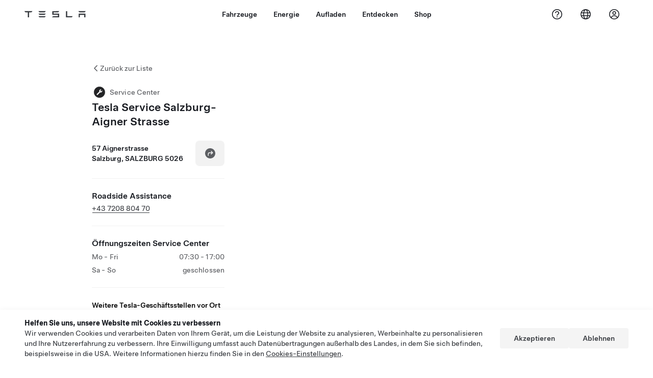

--- FILE ---
content_type: application/javascript; charset=UTF-8
request_url: https://www.tesla.com/findus/_next/static/chunks/3085-ad197560c9590e5f.js
body_size: 3333
content:
(self.webpackChunk_N_E=self.webpackChunk_N_E||[]).push([[3085],{15039:(e,t)=>{var n;!function(){"use strict";var i={}.hasOwnProperty;function r(){for(var e="",t=0;t<arguments.length;t++){var n=arguments[t];n&&(e=o(e,function(e){if("string"==typeof e||"number"==typeof e)return e;if("object"!=typeof e)return"";if(Array.isArray(e))return r.apply(null,e);if(e.toString!==Object.prototype.toString&&!e.toString.toString().includes("[native code]"))return e.toString();var t="";for(var n in e)i.call(e,n)&&e[n]&&(t=o(t,n));return t}(n)))}return e}function o(e,t){return t?e?e+" "+t:e+t:e}e.exports?(r.default=r,e.exports=r):void 0===(n=(function(){return r}).apply(t,[]))||(e.exports=n)}()},18643:(e,t,n)=>{"use strict";n.d(t,{S3:()=>c,Vf:()=>p,_1:()=>a});let i=e=>{if(e){let t=getComputedStyle(e);if("none"===t.display||"hidden"===t.visibility||"0"===t.opacity)return!0;if(e.parentElement)return i(e.parentElement)}return!1},r={"density--2x":"only screen and (-o-min-device-pixel-ratio: 5/4), only screen and (-webkit-min-device-pixel-ratio: 1.25), only screen and (min-device-pixel-ratio: 1.25), only screen and (min-resolution: 1.25dppx)","density--3x":"only screen and (-o-min-device-pixel-ratio: 9/4), only screen and (-webkit-min-device-pixel-ratio: 2.25), only screen and (min-device-pixel-ratio: 2.25), only screen and (min-resolution: 2.25dppx)","density--4x":"only screen and (-o-min-device-pixel-ratio: 13/4), only screen and (-webkit-min-device-pixel-ratio: 3.25), only screen and (min-device-pixel-ratio: 3.25), only screen and (min-resolution: 3.25dppx)","desktop-large-up":"(min-width: 1800px)","desktop-only":"(min-width: 1200px) and (max-width: 1799px)","desktop-up":"(min-width: 1200px)","phone-only":"(max-width: 599px)","tablet-landscape-only":"(min-width: 900px) and (max-width: 1199px)","tablet-landscape-up":"(min-width: 900px)","tablet-portrait-only":"(min-width: 600px) and (max-width: 899px)","tablet-portrait-up":"(min-width: 600px)"},o=e=>{let t={addEventListener:null,matches:!1,media:e,removeEventListener:null};return"undefined"!=typeof window?window.matchMedia?.(e)??t:t},l=e=>o(r[e]),s=e=>l(e).matches,d=()=>s("desktop-up"),a=(e,t,n)=>{if(e.style.setProperty("--tds-animate-backdrop-transition",n?".5s cubic-bezier(.75,0,0,1)":"opacity .5s ease, visibility 0s 0s"),e.style.setProperty("--tds-animate-backdrop-opacity","1"),e.style.setProperty("--tds-animate-backdrop-visibility","inherit"),t){let{offsetHeight:n,offsetLeft:i,offsetTop:r,offsetWidth:o}=t;e.style.setProperty("--tds-animate-backdrop-top",`${r}px`),e.style.setProperty("--tds-animate-backdrop-left",`${i}px`),e.style.setProperty("--tds-animate-backdrop-height",`${n}px`),e.style.setProperty("--tds-animate-backdrop-width",`${o}px`)}},p=e=>{e.style.setProperty("--tds-animate-backdrop-transition","opacity .5s ease, visibility 0s .5s"),e.style.setProperty("--tds-animate-backdrop-opacity","0"),e.style.setProperty("--tds-animate-backdrop-visibility","hidden")},c=e=>{let t=[...e.querySelectorAll(".tds-animate--backdrop")],n=d(),r=!1,o=t=>{a(e,t.target,r),r=!0},l=()=>{let t=e.querySelector(".tds--highlighted");t&&!i(t)&&n?(a(e,t,r),r=!0):(p(e),r=!1)},s=()=>{let t=e.querySelector(".tds--highlighted");t&&!i(t)&&n?(a(e,t,!1),r=!0):(p(e),r=!1)};return s(),t.forEach(e=>{e.addEventListener("mouseenter",o)}),window.addEventListener("resize",s),e.addEventListener("mouseleave",l),document.fonts?.addEventListener("loadingdone",s),()=>{t.forEach(e=>{e.removeEventListener("mouseenter",o)}),window.removeEventListener("resize",s),e.removeEventListener("mouseleave",l),document.fonts?.removeEventListener("loadingdone",s)}}},29273:(e,t,n)=>{"use strict";n.d(t,{Q:()=>i});let i={children:[{name:"path",type:"element",value:"",attributes:{fill:"currentColor",d:"M12 2C6.477 2 2 6.477 2 12s4.477 10 10 10 10-4.477 10-10S17.523 2 12 2m0 18.5c-4.687 0-8.5-3.813-8.5-8.5S7.313 3.5 12 3.5s8.5 3.813 8.5 8.5-3.813 8.5-8.5 8.5m.75-8.75v4.5a.75.75 0 0 1-1.5 0v-4.5a.75.75 0 0 1 1.5 0M13 9a1 1 0 1 1-2 0 1 1 0 0 1 2 0"},children:[]}],id:"icon-info",viewBox:"0 0 24 24"}},49167:(e,t,n)=>{"use strict";n.d(t,{$:()=>o});var i=n(15039),r=n(14232);let o=({children:e,className:t,height:n,variant:o,width:l,...s})=>r.createElement("button",{className:i("tds-btn",{[`tds-btn--${n}`]:n,[`tds-btn--${o}`]:o,[`tds-btn--width-${l}`]:l},t),...s},e)},50251:(e,t,n)=>{"use strict";n.d(t,{e:()=>o});var i=n(15039),r=n(14232);let o=({children:e,className:t,layout:n,...o})=>r.createElement("div",{className:i("tds-btn_group",{[`tds-btn_group--${n}`]:n},t),...o},e)},82107:(e,t,n)=>{"use strict";n.d(t,{N:()=>o});var i=n(15039),r=n(14232);let o=({children:e,className:t,variant:n,weight:o,...l})=>r.createElement("a",{className:i("tds-link",{[`tds-link--${n}`]:n,[`tds-text--${o}`]:o},t),...l},e)},82963:(e,t,n)=>{"use strict";n.d(t,{m:()=>u});let i=(e,t,n)=>{if("undefined"!=typeof window){let{innerWidth:i}=window,r=parseInt(getComputedStyle(e).getPropertyValue("--tds-tooltip--offset-padding")),o=-(n.left+n.width/2-t.width/2-r),l=-(n.left+n.width/2+t.width/2+r-i);o>0&&e.style.setProperty("--tds-tooltip--x-offset",`${o}px`),l<0&&e.style.setProperty("--tds-tooltip--x-offset",`${l}px`)}},r=(e,t,n)=>{if("undefined"!=typeof window){let{innerHeight:i}=window,r=getComputedStyle(e).getPropertyValue("--tds-tooltip--safe-space"),o=parseInt(getComputedStyle(e).getPropertyValue("--tds-tooltip--offset-padding"));e.style.removeProperty("top"),e.style.removeProperty("bottom"),n.bottom+t.height+o>i&&(e.style.setProperty("top","auto"),e.style.setProperty("bottom",`calc(100% + ${r})`)),n.top-t.height-o<0&&(e.style.setProperty("top",`calc(100% + ${r})`),e.style.setProperty("bottom","auto"))}},o=(e,t,n,i,r)=>{if("undefined"!=typeof window){let o=r?n.y-r.y:n.y,l=parseInt(getComputedStyle(e).getPropertyValue("--tds-tooltip--offset-align")),s=-(o-i.height-l),d=window.innerHeight-(o+n.height)-i.height+l,a=o-i.height-l,p=o+n.height+l;e.style.top=`${"down"===t?d<0?a:p:s>0?p:a}px`}},l=(e,t,n,i,r,o)=>{if("undefined"!=typeof window){let l=o?i.x-o.x:i.x;if(n)e.style.left=`${l}px`,e.style.inlineSize=`${i.width}px`,e.style.maxInlineSize=`${i.width}px`;else{let n=parseInt(getComputedStyle(e).getPropertyValue("--tds-tooltip--offset-padding")),o=parseInt(getComputedStyle(e).getPropertyValue("--tds-tooltip--offset-align")),s=-r.width/2+i.width/2+o/2;"end"===t&&(s=-r.width+o+i.width),"start"===t&&(s=-o);let d=-(l+s-n),a=window.innerWidth-(l+s)-r.width-n,p=l+s+Math.min(0,a)+Math.max(0,d);e.style.left=`${p}px`}}},s=(e,t,n,i)=>{if("undefined"!=typeof window&&e?.parentNode){let r=e.parentElement?.getBoundingClientRect();if(!r)return;let s=e.getBoundingClientRect(),d=a(e.parentElement)?.getBoundingClientRect();l(e,t,!!i,r,s,d),o(e,n,r,s,d)}},d=e=>{if("undefined"!=typeof window&&e?.offsetParent){let t=e.getBoundingClientRect(),n=e.offsetParent.getBoundingClientRect();i(e,t,n),r(e,t,n)}},a=e=>{let t=e?getComputedStyle(e):null,n=t&&"fixed"===t.getPropertyValue("position"),i=t&&["auto","scroll"].includes(t.getPropertyValue("overflow"));return n&&i?e:e&&a(e.parentElement)};var p=n(15039),c=n(14232);let u=({align:e,children:t,className:n,dense:i,open:r,orientation:o,overlay:l,tooltipRef:a,width:u,...m})=>{let y=(0,c.useRef)(null),f=a||y;return(0,c.useEffect)(()=>{let t=()=>{l?f.current&&s(f.current,e,o,"full"===u):f.current&&d(f.current)};return t(),l&&window.addEventListener("scroll",t),window.addEventListener("resize",t),()=>{window.removeEventListener("scroll",t),window.removeEventListener("resize",t)}},[f,e,o,l,r,u]),c.createElement("div",{className:p("tds-tooltip",{[`tds-tooltip--orientation-${o}`]:o,[`tds-tooltip--width-${u}`]:u,[`tds-tooltip--align-${e}`]:e,"tds-tooltip--overlay":l,"tds-density--dense":i,"tds-tooltip--open":r,"tds-tooltip--closed":!1===r},n),ref:f,role:"tooltip",...m},t)}},85025:(e,t,n)=>{"use strict";n.d(t,{T:()=>o});var i=n(15039),r=n(14232);let o=({children:e,className:t,inline:n,wrapperRef:o,...l})=>r.createElement("div",{className:i("tds-tooltip-wrapper",{"tds-tooltip-wrapper--inline":n},t),ref:o,...l},e)},98591:(e,t,n)=>{"use strict";n.d(t,{i:()=>r});var i=n(14232);let r=({initialOpen:e=!1}={})=>{let[t,n]=(0,i.useState)(e),[r,o]=(0,i.useState)(!1),l=(0,i.useRef)(null);return(0,i.useEffect)(()=>{let e=i=>{t&&(i.target===window||l.current&&l.current.contains&&!l.current.contains(i.target))&&(n(!1),o(!1),removeEventListener("click",e),removeEventListener("focusin",e),removeEventListener("blur",e))};return l.current&&t&&(addEventListener("click",e),addEventListener("focusin",e),addEventListener("blur",e)),()=>{removeEventListener("click",e),removeEventListener("focusin",e),removeEventListener("blur",e)}},[t]),{expanded:t,handlers:{onKeyDown:e=>{("Esc"===e.key||"Escape"===e.key)&&n(!1)},onClick:()=>n(!0),onFocus:()=>n(!0),onMouseEnter:()=>o(!0),onMouseLeave:()=>o(!1)},hovered:r,open:t||r,setExpanded:n,setHovered:o,toggleExpanded:()=>{n(!t),o(!1)},wrapperRef:l}}},98961:(e,t,n)=>{"use strict";n.d(t,{In:()=>w});let i=/([\p{Ll}\d])(\p{Lu})/gu,r=/(\p{Lu})([\p{Lu}][\p{Ll}])/gu,o=/(\d)\p{Ll}|(\p{L})\d/u,l=/[^\p{L}\d]+/giu,s="$1\0$2";function d(e){let t=e.trim();t=(t=t.replace(i,s).replace(r,s)).replace(l,"\0");let n=0,o=t.length;for(;"\0"===t.charAt(n);)n++;if(n===o)return[];for(;"\0"===t.charAt(o-1);)o--;return t.slice(n,o).split(/\0/g)}function a(e){var t;let n=d(e);for(let e=0;e<n.length;e++){let i=n[e],r=o.exec(i);if(r){let o=r.index+(null!=(t=r[1])?t:r[2]).length;n.splice(e,1,i.slice(0,o),i.slice(o))}}return n}function p(e){return!1===e?e=>e.toLowerCase():t=>t.toLocaleLowerCase(e)}function c(e){return!1===e?e=>e.toUpperCase():t=>t.toLocaleUpperCase(e)}function u(e,t){return n=>`${t(n[0])}${e(n.slice(1))}`}function m(e,t={}){var n,i,r;let o=null!=(n=t.split)?n:t.separateNumbers?a:d,l=null!=(i=t.prefixCharacters)?i:"",s=null!=(r=t.suffixCharacters)?r:"",p=0,c=e.length;for(;p<e.length;){let t=e.charAt(p);if(!l.includes(t))break;p++}for(;c>p;){let t=c-1,n=e.charAt(t);if(!s.includes(n))break;c=t}return[e.slice(0,p),o(e.slice(p,c)),e.slice(c)]}var y=n(15039),f=n(14232);let v=({child:e,...t})=>{let{attributes:n,children:i,name:r,type:o}=e;if("element"!==o)return null;let l=(0,f.useMemo)(()=>Object.assign({},...Object.entries(n).map(([e,t])=>({[function(e,t){var n,i,r;let[o,l,s]=m(e,void 0),d=p(void 0),a=c(null==t?void 0:t.locale),y=(null==t?void 0:t.mergeAmbiguousCharacters)?u(d,a):(i=d,r=a,(e,t)=>{let n=e[0];return(t>0&&n>="0"&&n<="9"?"_"+n:r(n))+i(e.slice(1))});return o+l.map((e,t)=>0===t?d(e):y(e,t)).join(null!=(n=null==t?void 0:t.delimiter)?n:"")+s}(e)]:t}))),[n]);return f.createElement(r,{...l,...t},i&&i.map((e,t)=>f.createElement(v,{child:e,key:t})))},h=({data:e,...t})=>{let{children:n}=e;return f.createElement(f.Fragment,null,n.map((e,n)=>f.createElement(v,{child:e,key:n,...t})))},w=({align:e,children:t,className:n,color:i,data:r,description:o,inline:l,style:s,size:d,title:a,viewBox:p,...c})=>f.createElement("svg",{className:y("tds-icon",{"tds-icon--inline":l},{[`tds-${r&&r.id}`]:r},{"tds-icon--small":r&&r.id.includes("small")},{[`tds-icon--${e}`]:e},{[`tds-icon--${d}`]:d},n),style:{...s,color:i},viewBox:(null==r?void 0:r.viewBox)||p||"0 0 24 24",xmlns:"http://www.w3.org/2000/svg",...c},a&&f.createElement("title",null,a),o&&f.createElement("desc",null,o),r&&f.createElement(h,{data:r}),t&&t)}}]);

--- FILE ---
content_type: image/svg+xml
request_url: https://www.tesla.com/assets/findus/pin_selfServeDemoDrive.svg
body_size: 539
content:
<svg xmlns="http://www.w3.org/2000/svg" width="30" height="30" viewBox="0 0 30 30" fill="none">
  <g filter="url(#filter0_d_5590_190633)">
    <path d="M27 15C27 21.6274 21.6274 27 15 27C8.37259 27 3 21.6274 3 15C3 8.37259 8.37259 3 15 3C21.6274 3 27 8.37259 27 15Z" fill="#F6F6F6" fill-opacity="0.8"/>
    <path d="M25.9091 15C25.9091 21.0249 21.0249 25.9091 15 25.9091C8.97507 25.9091 4.09091 21.0249 4.09091 15C4.09091 8.97507 8.97507 4.09091 15 4.09091C21.0249 4.09091 25.9091 8.97507 25.9091 15Z" fill="#3E6BE2"/>
    <path fill-rule="evenodd" clip-rule="evenodd" d="M15 21.5455C18.615 21.5455 21.5455 18.615 21.5455 15C21.5455 11.385 18.615 8.45455 15 8.45455C11.385 8.45455 8.45455 11.385 8.45455 15C8.45455 18.615 11.385 21.5455 15 21.5455ZM10.0826 12.9627C9.9836 13.2062 10.2209 13.4354 10.4728 13.3606C13.433 12.4816 16.5858 12.4816 19.546 13.3606C19.7979 13.4354 20.0352 13.2062 19.9362 12.9627C19.1421 11.009 17.2354 9.63273 15.0094 9.63273C12.7834 9.63273 10.8767 11.009 10.0826 12.9627ZM9.76888 15.9853C9.73304 15.7929 9.88578 15.6218 10.0815 15.6218H10.8482C12.4549 15.6218 13.7573 16.9242 13.7573 18.5309L13.7573 19.7879C13.7573 19.9997 13.559 20.1559 13.3577 20.0903C11.5263 19.4929 10.1298 17.9229 9.76888 15.9853ZM19.919 15.6218C20.1148 15.6218 20.2675 15.7929 20.2317 15.9853C19.872 17.9161 18.484 19.4819 16.6622 20.0839C16.4607 20.1505 16.2615 19.9942 16.2615 19.782V18.5309C16.2615 16.9242 17.5639 15.6218 19.1706 15.6218H19.919Z" fill="white"/>
  </g>
  <defs>
    <filter id="filter0_d_5590_190633" x="0" y="0" width="30" height="30" filterUnits="userSpaceOnUse" color-interpolation-filters="sRGB">
      <feFlood flood-opacity="0" result="BackgroundImageFix"/>
      <feColorMatrix in="SourceAlpha" type="matrix" values="0 0 0 0 0 0 0 0 0 0 0 0 0 0 0 0 0 0 127 0" result="hardAlpha"/>
      <feMorphology radius="1" operator="dilate" in="SourceAlpha" result="effect1_dropShadow_5590_190633"/>
      <feOffset/>
      <feGaussianBlur stdDeviation="1"/>
      <feColorMatrix type="matrix" values="0 0 0 0 0 0 0 0 0 0 0 0 0 0 0 0 0 0 0.2 0"/>
      <feBlend mode="normal" in2="BackgroundImageFix" result="effect1_dropShadow_5590_190633"/>
      <feBlend mode="normal" in="SourceGraphic" in2="effect1_dropShadow_5590_190633" result="shape"/>
    </filter>
  </defs>
</svg>

--- FILE ---
content_type: application/javascript
request_url: https://www.tesla.com/j2D12nEx3/fLIB/qQoDA/apt9Db7D7p7aQhYp5k/fhE3IRYeBQ/C1V6en/QpX3kB
body_size: 177431
content:
(function(){if(typeof Array.prototype.entries!=='function'){Object.defineProperty(Array.prototype,'entries',{value:function(){var index=0;const array=this;return {next:function(){if(index<array.length){return {value:[index,array[index++]],done:false};}else{return {done:true};}},[Symbol.iterator]:function(){return this;}};},writable:true,configurable:true});}}());(function(){k0();HwK();OXK();var Td=function(){return JR.apply(this,[An,arguments]);};var rs=function(AV,Xk){var Aq=EB["Math"]["round"](EB["Math"]["random"]()*(Xk-AV)+AV);return Aq;};var CX=function(){Id=[];};var Sq=function(){var Vs;if(typeof EB["window"]["XMLHttpRequest"]!=='undefined'){Vs=new (EB["window"]["XMLHttpRequest"])();}else if(typeof EB["window"]["XDomainRequest"]!=='undefined'){Vs=new (EB["window"]["XDomainRequest"])();Vs["onload"]=function(){this["readyState"]=4;if(this["onreadystatechange"] instanceof EB["Function"])this["onreadystatechange"]();};}else{Vs=new (EB["window"]["ActiveXObject"])('Microsoft.XMLHTTP');}if(typeof Vs["withCredentials"]!=='undefined'){Vs["withCredentials"]=true;}return Vs;};var sq=function(){return Pc.apply(this,[VQ,arguments]);};var bM=function(Ps,zq){return Ps>zq;};var gs=function(xc){return +xc;};var bX=function(jd,LR){return jd[qX[sV]](LR);};var FV=function(OV){return -OV;};var Nh=function EX(vX,AY){var wX=EX;var zX=vj(new Number(zI),zt);var Iv=zX;zX.set(vX);for(vX;Iv+vX!=Xw;vX){switch(Iv+vX){case Wg:{vX-=NI;return Vk.pop(),fU=YV[ss],fU;}break;case gQ:{return Vk.pop(),Vq=BV[SV],Vq;}break;case Ew:{var rC=AY[pI];Vk.push(ht);var cq=md(XY,[ZR()[vv(MP)].apply(null,[dV,Oj]),rC[xv]]);KM(kj[wt],rC)&&(cq[Ak()[wd(hj)].apply(null,[wj,Qq,zV,EV])]=rC[wt]),KM(Ev,rC)&&(cq[RM()[Rt(Xx)].call(null,qR,Cc,MU)]=rC[Ev],cq[Fv()[Dk(Uk)](cU,Qq,BP({}),AS,hv,Gx)]=rC[sV]),this[ZR()[vv(RC)](Q7,kC)][Ak()[wd(wt)](WS,dU,jv,BP(BP([])))](cq);Vk.pop();vX+=QL;}break;case fG:{var pS;return Vk.pop(),pS=rR,pS;}break;case Tr:{var dR={};Vk.push(MC);vX-=R7;mC[mv()[th(sV)](fv,t7,ZM,Vd)]=mY;mC[RM()[Rt(dk)](Uk,f7,dU)]=dR;mC[sC(typeof ZR()[vv(Tx)],'undefined')?ZR()[vv(Ev)](MU,zh):ZR()[vv(Tx)].call(null,XL,HV)]=function(Fk,Ck,cC){Vk.push(GV);if(BP(mC[ZR()[vv(LU)](w0,Kx)](Fk,Ck))){EB[sC(typeof ZR()[vv(OX)],'undefined')?ZR()[vv(Ev)](ZC,nk):ZR()[vv(jj)].apply(null,[PY,Os])][RM()[Rt(jj)](Tx,Lg,Ek)](Fk,Ck,md(XY,[sC(typeof RM()[Rt(jj)],'undefined')?RM()[Rt(Oj)](zh,FM,ls):RM()[Rt(jt)](bk,WB,Uk),BP(pI),qx()[ft(WS)](JY,sv),cC]));}Vk.pop();};}break;case q:{mC[ZR()[vv(LU)].call(null,Kr,Kx)]=function(Wd,qS){return md.apply(this,[zQ,arguments]);};mC[HR()[XU(Ev)].apply(null,[Ch,IX,Gc,wt,jt,jR])]=RM()[Rt(cU)](kS,qT,BP({}));var QP;vX+=fw;return QP=mC(mC[Ak()[wd(Uk)](mR,BP([]),Cq,IR)]=kj[wt]),Vk.pop(),QP;}break;case AT:{var Cs=AY[pI];Vk.push(kx);var OR=md(XY,[ZR()[vv(MP)].apply(null,[Hv,Oj]),Cs[kj[cU]]]);vX-=E0;KM(FL[Ak()[wd(fv)](gd,BP(xv),jT,BP(xv))](),Cs)&&(OR[Ak()[wd(hj)].call(null,wj,Ev,LV,wt)]=Cs[wt]),KM(Ev,Cs)&&(OR[RM()[Rt(Xx)](qR,EC,rx)]=Cs[Ev],OR[Fv()[Dk(Uk)].call(null,cU,BP([]),lt,Lv,hv,jh)]=Cs[sV]),this[ZR()[vv(RC)](lk,kC)][Ak()[wd(wt)](WS,jP,xU,sX)](OR);Vk.pop();}break;case Mn:{vX+=bT;mC[sC(typeof mv()[th(OX)],Ux('',[][[]]))?mv()[th(Fx)](lt,sP,Qq,qM):mv()[th(EV)](Xx,br,wv,Dc)]=function(kv){return md.apply(this,[qr,arguments]);};}break;case PB:{var HY=AY[pI];Vk.push(pk);var OS=HY[Pv(typeof RM()[Rt(Fx)],Ux([],[][[]]))?RM()[Rt(Ek)](Hk,gb,jj):RM()[Rt(Oj)](mx,Ov,sV)]||{};vX-=CT;OS[wc()[tR(WS)].call(null,DM,Hk,BP({}),IM,hj,xC)]=qx()[ft(JV)](vU,CS),delete OS[sC(typeof ZR()[vv(17)],Ux([],[][[]]))?ZR()[vv(2)](387,785):ZR()[vv(41)](974,130)],HY[RM()[Rt(Ek)](Hk,gb,Oj)]=OS;Vk.pop();}break;case BY:{vX-=qp;mC[qx()[ft(OX)](xI,Ad)]=function(mh,nC){Vk.push(Rj);if(UV(nC,kj[wt]))mh=mC(mh);if(UV(nC,cU)){var MV;return Vk.pop(),MV=mh,MV;}if(UV(nC,Hk)&&sC(typeof mh,wc()[tR(Ev)](SC,EV,LS,xX,Qq,wV))&&mh&&mh[sC(typeof RM()[Rt(OX)],Ux([],[][[]]))?RM()[Rt(Oj)](NC,YX,Qq):RM()[Rt(HC)](CS,Ud,Tx)]){var xj;return Vk.pop(),xj=mh,xj;}var MM=EB[ZR()[vv(jj)](Bt,Os)][sC(typeof ZR()[vv(sV)],'undefined')?ZR()[vv(Ev)](VU,IU):ZR()[vv(jt)].apply(null,[FC,DV])](null);mC[mv()[th(EV)].call(null,wV,NS,jP,Dc)](MM);EB[ZR()[vv(jj)](Bt,Os)][RM()[Rt(jj)].apply(null,[Tx,Mk,hU])](MM,ZR()[vv(HC)].call(null,dM,Dc),md(XY,[RM()[Rt(jt)](bk,JT,BP(BP({}))),BP(pI),Fv()[Dk(xv)].apply(null,[Oj,jS,BP(BP([])),rx,Eh,Wt]),mh]));if(UV(nC,Ev)&&UC(typeof mh,Pv(typeof mv()[th(Ds)],'undefined')?mv()[th(cU)].call(null,EV,rY,AS,Ev):mv()[th(Fx)].apply(null,[cU,zP,Yx,Cd])))for(var FU in mh)mC[ZR()[vv(Tx)].apply(null,[PY,HV])](MM,FU,function(Vt){return mh[Vt];}.bind(null,FU));var Ok;return Vk.pop(),Ok=MM,Ok;};}break;case OG:{vX-=MT;var CM=AY[pI];var Kq=AY[TQ];Vk.push(Mj);if(Pv(typeof EB[ZR()[vv(jj)].call(null,Gw,Os)][ZR()[vv(qq)].apply(null,[OE,Rh])],sC(typeof wc()[tR(wt)],Ux(Pv(typeof RM()[Rt(sV)],Ux([],[][[]]))?RM()[Rt(cU)](kS,gw,cU):RM()[Rt(Oj)](Xc,KC,MU),[][[]]))?wc()[tR(Hk)](bv,IR,HV,QU,Qq,bj):wc()[tR(sV)].call(null,cV,cU,Ic,GL,cU,BP(BP([]))))){EB[ZR()[vv(jj)].apply(null,[Gw,Os])][Pv(typeof RM()[Rt(jj)],'undefined')?RM()[Rt(jj)](Tx,O,xv):RM()[Rt(Oj)].apply(null,[wR,sd,Bv])](EB[ZR()[vv(jj)](Gw,Os)],ZR()[vv(qq)](OE,Rh),md(XY,[Fv()[Dk(xv)].apply(null,[Oj,jR,UM,xC,Eh,tX]),function(hM,IP){return EX.apply(this,[Eg,arguments]);},RM()[Rt(fv)](cM,qt,lj),BP(pI),wc()[tR(Oj)].call(null,rt,dk,LU,Fd,jP,BP(BP(wt))),BP(pI)]));}(function(){return EX.apply(this,[An,arguments]);}());Vk.pop();}break;case FE:{vX+=cT;return Vk.pop(),zj=Rv[Vx],zj;}break;case Wp:{vX-=tY;Vk.pop();}break;case hT:{var mU=AY[pI];Vk.push(qU);var Ft=mU[RM()[Rt(Ek)].call(null,Hk,vx,BP({}))]||{};Ft[wc()[tR(WS)].call(null,DM,Hk,gd,nx,sX,Et)]=Pv(typeof qx()[ft(EV)],Ux([],[][[]]))?qx()[ft(JV)](rU,CS):qx()[ft(Ds)](jq,V4),delete Ft[ZR()[vv(41)].call(null,1197,130)],mU[RM()[Rt(Ek)](Hk,vx,cF)]=Ft;vX+=dL;Vk.pop();}break;case v7:{var mC=function(t9){Vk.push(D1);if(dR[t9]){var hW;return hW=dR[t9][RM()[Rt(Tx)](Rh,vS,mR)],Vk.pop(),hW;}var jZ=dR[t9]=md(XY,[RM()[Rt(LU)].call(null,Jl,xf,MN),t9,wc()[tR(xv)](Jl,wt,jP,Rj,lt,AS),BP({}),RM()[Rt(Tx)].apply(null,[Rh,vS,ZM]),{}]);mY[t9].call(jZ[RM()[Rt(Tx)].call(null,Rh,vS,x8)],jZ,jZ[RM()[Rt(Tx)](Rh,vS,BP(xv))],mC);jZ[wc()[tR(xv)].call(null,Jl,wt,l9,Rj,MU,MU)]=BP(BP([]));var j5;return j5=jZ[RM()[Rt(Tx)](Rh,vS,wj)],Vk.pop(),j5;};vX+=N7;}break;case dG:{mC[ZR()[vv(fv)].call(null,n4,x1)]=function(nm){Vk.push(YN);var BJ=nm&&nm[RM()[Rt(HC)].call(null,CS,VO,HV)]?function WJ(){var LW;Vk.push(lc);return LW=nm[ZR()[vv(HC)](OW,Dc)],Vk.pop(),LW;}:function A5(){return nm;};mC[ZR()[vv(Tx)](vK,HV)](BJ,Ak()[wd(OX)](dU,Tx,LF,BP(xv)),BJ);var qZ;return Vk.pop(),qZ=BJ,qZ;};vX+=MI;}break;case U:{vX-=Pr;for(var sf=wt;hJ(sf,AY[Pv(typeof qx()[ft(jt)],'undefined')?qx()[ft(xv)].apply(null,[Ox,cU]):qx()[ft(Ds)](B3,CJ)]);sf++){var Dm=AY[sf];if(Pv(Dm,null)&&Pv(Dm,undefined)){for(var C8 in Dm){if(EB[ZR()[vv(jj)].apply(null,[Ws,Os])][qx()[ft(wt)](hS,OX)][Ak()[wd(dk)].call(null,X8,Wc,vS,wt)].call(Dm,C8)){rR[C8]=Dm[C8];}}}}}break;case GB:{var Y5=AY[pI];Vk.push(xW);var wW=md(XY,[ZR()[vv(MP)](UJ,Oj),Y5[xv]]);vX-=hY;KM(kj[wt],Y5)&&(wW[Ak()[wd(hj)].apply(null,[wj,bj,qz,ZM])]=Y5[wt]),KM(Ev,Y5)&&(wW[RM()[Rt(Xx)].call(null,qR,G4,MU)]=Y5[Ev],wW[Pv(typeof Fv()[Dk(n9)],Ux(sC(typeof RM()[Rt(cU)],Ux('',[][[]]))?RM()[Rt(Oj)](UW,qF,AS):RM()[Rt(cU)].apply(null,[kS,W2,cU]),[][[]]))?Fv()[Dk(Uk)].call(null,cU,BP({}),bj,hl,hv,m6):Fv()[Dk(dk)].apply(null,[bl,EV,BP({}),n9,Em,pz])]=Y5[kj[dk]]),this[ZR()[vv(RC)](Jz,kC)][Ak()[wd(wt)](WS,IX,I1,BP({}))](wW);Vk.pop();}break;case hQ:{vX+=tr;EB[Pv(typeof ZR()[vv(Oj)],Ux([],[][[]]))?ZR()[vv(dk)].call(null,fs,mR):ZR()[vv(Ev)].apply(null,[nJ,Cm])][Ak()[wd(Tx)].call(null,EV,BP(BP(wt)),C5,BP(wt))]=function(YW){Vk.push(Qm);var Oz=RM()[Rt(cU)].apply(null,[kS,q2,BP([])]);var f2=RM()[Rt(qq)].call(null,R6,B9,BP(BP([])));var G8=EB[RM()[Rt(OX)](sz,xx,bj)](YW);for(var P1,Bf,Y4=xv,jO=f2;G8[RM()[Rt(WS)](l9,Ld,lt)](zJ(Y4,xv))||(jO=mv()[th(Tx)](mR,Pj,n9,xZ),dJ(Y4,wt));Oz+=jO[RM()[Rt(WS)].call(null,l9,Ld,LU)](UV(xC,nf(P1,Ac(cU,m9(dJ(Y4,wt),cU)))))){Bf=G8[ZR()[vv(n9)].call(null,GO,lz)](Y4+=B2(sV,Hk));if(bM(Bf,v3)){throw new z2(RM()[Rt(c9)](bj,fS,sX));}P1=zJ(cW(P1,cU),Bf);}var r3;return Vk.pop(),r3=Oz,r3;};}break;case zG:{vX-=LT;var mY=AY[pI];}break;case n7:{var hM=AY[pI];var IP=AY[TQ];Vk.push(vJ);if(sC(hM,null)||sC(hM,undefined)){throw new (EB[mv()[th(WS)].apply(null,[l9,j9,BP(BP([])),JV])])(mv()[th(OX)](BP(BP([])),tf,Fx,qM));}vX-=CG;var rR=EB[ZR()[vv(jj)](Ws,Os)](hM);}break;case Tw:{var k6=AY[pI];Vk.push(C4);this[ZR()[vv(c9)](Ll,I5)]=k6;Vk.pop();vX-=ZB;}break;case bG:{var z2=function(k6){return EX.apply(this,[sI,arguments]);};Vk.push(f6);vX-=Zr;if(sC(typeof EB[Pv(typeof Ak()[wd(Fx)],'undefined')?Ak()[wd(Tx)](EV,HC,C5,jP):Ak()[wd(Hk)](KO,Q1,E4,jR)],Pv(typeof wc()[tR(wt)],Ux(RM()[Rt(cU)].call(null,kS,bp,MU),[][[]]))?wc()[tR(sV)].apply(null,[cV,cU,BP(wt),kP,qR,BP(xv)]):wc()[tR(Hk)](Gc,AJ,qq,fm,s5,Q9))){var S5;return Vk.pop(),S5=BP(BP(pI)),S5;}z2[sC(typeof qx()[ft(Fx)],Ux([],[][[]]))?qx()[ft(Ds)].call(null,wO,x4):qx()[ft(wt)](Xt,OX)]=new (EB[mv()[th(dk)].apply(null,[cU,ZP,jj,X8])])();z2[sC(typeof qx()[ft(OX)],Ux('',[][[]]))?qx()[ft(Ds)](HJ,cm):qx()[ft(wt)](Xt,OX)][ZR()[vv(Lv)].call(null,lV,Jl)]=mv()[th(Uk)].apply(null,[bW,gM,Tx,XN]);}break;case nn:{var YV=AY[pI];var ss=AY[TQ];var EO=AY[zI];Vk.push(sm);EB[ZR()[vv(jj)](XM,Os)][RM()[Rt(jj)](Tx,Y0,MU)](YV,ss,md(XY,[Fv()[Dk(xv)].call(null,Oj,cf,Ic,LS,Eh,tm),EO,RM()[Rt(jt)].call(null,bk,SS,Fx),BP(kj[cU]),wc()[tR(Oj)].call(null,rt,dk,BP(xv),R8,Eh,BP(BP(wt))),BP(xv),RM()[Rt(fv)](cM,xM,n9),BP(kj[cU])]));var fU;vX-=xQ;}break;case WE:{var BV=AY[pI];var SV=AY[TQ];vX-=Qw;var r9=AY[zI];Vk.push(P2);EB[Pv(typeof ZR()[vv(Bv)],Ux([],[][[]]))?ZR()[vv(jj)](wF,Os):ZR()[vv(Ev)](M9,bl)][RM()[Rt(jj)].call(null,Tx,Q2,wt)](BV,SV,md(XY,[Fv()[Dk(xv)](Oj,Ds,BP(wt),l4,Eh,MO),r9,RM()[Rt(jt)].apply(null,[bk,Nt,OX]),BP(xv),wc()[tR(Oj)].call(null,rt,dk,n6,H1,jP,UM),BP(kj[cU]),RM()[Rt(fv)](cM,V7,bj),BP(xv)]));var Vq;}break;case fT:{var Rv=AY[pI];var Vx=AY[TQ];var b6=AY[zI];Vk.push(I8);EB[sC(typeof ZR()[vv(qq)],Ux([],[][[]]))?ZR()[vv(Ev)].apply(null,[Fx,vz]):ZR()[vv(jj)](V4,Os)][Pv(typeof RM()[Rt(Hm)],Ux('',[][[]]))?RM()[Rt(jj)].call(null,Tx,w6,BP(xv)):RM()[Rt(Oj)](vz,H9,Uk)](Rv,Vx,md(XY,[Fv()[Dk(xv)](Oj,x8,BP(wt),Wc,Eh,U9),b6,RM()[Rt(jt)](bk,km,Hk),BP(xv),wc()[tR(Oj)](rt,dk,Uk,EW,ZM,w2),BP(xv),RM()[Rt(fv)](cM,jV,qR),BP(xv)]));var zj;vX+=z0;}break;}}};var p5=function nF(CN,r2){'use strict';var DF=nF;switch(CN){case XY:{var Q8=r2[pI];var M3=r2[TQ];Vk.push(lj);if(x2(M3,null)||bM(M3,Q8[qx()[ft(xv)](J5,cU)]))M3=Q8[qx()[ft(xv)](J5,cU)];for(var A8=xv,TJ=new (EB[RM()[Rt(Uk)].call(null,gd,wJ,Qq)])(M3);hJ(A8,M3);A8++)TJ[A8]=Q8[A8];var G6;return Vk.pop(),G6=TJ,G6;}break;case NI:{var j2=r2[pI];Vk.push(jR);var XF=RM()[Rt(cU)].apply(null,[kS,zW,n6]);var jm=Pv(typeof RM()[Rt(MU)],Ux([],[][[]]))?RM()[Rt(cU)](kS,zW,MU):RM()[Rt(Oj)](Zf,QO,q9);var F8=Ak()[wd(Q9)](w9,jP,L9,x1);var PF=[];try{var t6=Vk.length;var Km=BP([]);try{XF=j2[qx()[ft(Ad)](Z4,nJ)];}catch(C3){Vk.splice(Ac(t6,wt),Infinity,jR);if(C3[ZR()[vv(c9)].call(null,mR,I5)][mv()[th(xW)](BP(wt),Fl,BP(BP(wt)),k3)](F8)){XF=Ak()[wd(Wc)].apply(null,[x8,BP(BP(wt)),N8,jj]);}}var V1=EB[qx()[ft(jR)].call(null,f4,l2)][qx()[ft(MP)](J3,Ek)](m9(EB[qx()[ft(jR)].call(null,f4,l2)][Ak()[wd(MP)].apply(null,[AS,cf,GN,WS])](),tm))[HR()[XU(LU)](Yf,n9,V8,cU,BP(BP([])),BP(BP(xv)))]();j2[qx()[ft(Ad)].apply(null,[Z4,nJ])]=V1;jm=Pv(j2[qx()[ft(Ad)].call(null,Z4,nJ)],V1);PF=[md(XY,[qx()[ft(WS)].apply(null,[b4,sv]),XF]),md(XY,[sC(typeof RM()[Rt(rx)],Ux('',[][[]]))?RM()[Rt(Oj)](U9,dM,Tx):RM()[Rt(xv)](Qq,wm,Qf),UV(jm,kj[wt])[HR()[XU(LU)](Yf,Q5,V8,cU,lt,BP([]))]()])];var R3;return Vk.pop(),R3=PF,R3;}catch(sW){Vk.splice(Ac(t6,wt),Infinity,jR);PF=[md(XY,[qx()[ft(WS)](b4,sv),XF]),md(XY,[RM()[Rt(xv)](Qq,wm,PZ),jm])];}var NW;return Vk.pop(),NW=PF,NW;}break;case mB:{var P8=r2[pI];Vk.push(S6);var Ol=mv()[th(l9)].apply(null,[BP(xv),KV,l9,UM]);var K4=mv()[th(l9)].call(null,BP([]),KV,jP,UM);var l8=new (EB[Ak()[wd(bj)].call(null,J1,BP(xv),Th,Dc)])(new (EB[Ak()[wd(bj)].call(null,J1,b1,Th,BP(BP(wt)))])(mv()[th(sv)](PZ,Ct,sX,x1)));try{var TZ=Vk.length;var w4=BP(BP(pI));if(BP(BP(EB[ZR()[vv(dk)](wN,mR)][Pv(typeof ZR()[vv(Q1)],Ux([],[][[]]))?ZR()[vv(jj)].apply(null,[DJ,Os]):ZR()[vv(Ev)](S4,x3)]))&&BP(BP(EB[ZR()[vv(dk)].apply(null,[wN,mR])][ZR()[vv(jj)].call(null,DJ,Os)][sC(typeof ZR()[vv(Ad)],'undefined')?ZR()[vv(Ev)](r4,Am):ZR()[vv(Hf)].call(null,j4,wV)]))){var L4=EB[sC(typeof ZR()[vv(dk)],Ux('',[][[]]))?ZR()[vv(Ev)](ZC,rf):ZR()[vv(jj)].call(null,DJ,Os)][Pv(typeof ZR()[vv(cV)],Ux('',[][[]]))?ZR()[vv(Hf)].apply(null,[j4,wV]):ZR()[vv(Ev)].apply(null,[W2,Ds])](EB[Pv(typeof ZR()[vv(qR)],Ux([],[][[]]))?ZR()[vv(lz)].apply(null,[Qk,Hf]):ZR()[vv(Ev)](dW,Tf)][qx()[ft(wt)](GS,OX)],qx()[ft(cF)](vR,LS));if(L4){Ol=l8[Ak()[wd(cf)](Q9,Qq,VJ,xv)](L4[qx()[ft(WS)].call(null,UU,sv)][HR()[XU(LU)](wZ,hj,V8,cU,BP({}),wt)]());}}K4=Pv(EB[ZR()[vv(dk)](wN,mR)],P8);}catch(ZN){Vk.splice(Ac(TZ,wt),Infinity,S6);Ol=ZR()[vv(lt)](OI,xF);K4=ZR()[vv(lt)].call(null,OI,xF);}var X5=Ux(Ol,cW(K4,kj[wt]))[HR()[XU(LU)].apply(null,[wZ,mR,V8,cU,LS,BP(BP(wt))])]();var q4;return Vk.pop(),q4=X5,q4;}break;case fE:{Vk.push(IO);var Hc=EB[ZR()[vv(jj)](F3,Os)][qx()[ft(AS)](c3,Kx)]?EB[sC(typeof ZR()[vv(Q1)],'undefined')?ZR()[vv(Ev)].call(null,H4,rZ):ZR()[vv(jj)](F3,Os)][HR()[XU(jj)].apply(null,[s2,dk,kW,Hk,jj,l9])](EB[ZR()[vv(jj)].call(null,F3,Os)][qx()[ft(AS)](c3,Kx)](EB[qx()[ft(w2)](ZV,N2)]))[sC(typeof ZR()[vv(n6)],Ux('',[][[]]))?ZR()[vv(Ev)].call(null,k9,O2):ZR()[vv(x1)].call(null,D2,wv)](Ak()[wd(z3)](fv,BP(BP({})),RF,kC)):RM()[Rt(cU)](kS,SN,JV);var Z8;return Vk.pop(),Z8=Hc,Z8;}break;case cT:{Vk.push(M6);var LO=mv()[th(l9)](IX,zM,Ad,UM);try{var Y2=Vk.length;var nO=BP([]);if(EB[qx()[ft(w2)](Tt,N2)]&&EB[qx()[ft(w2)](Tt,N2)][RM()[Rt(Wc)].call(null,cF,R9,Lv)]&&EB[Pv(typeof qx()[ft(HV)],Ux('',[][[]]))?qx()[ft(w2)](Tt,N2):qx()[ft(Ds)](q9,SO)][sC(typeof RM()[Rt(xW)],'undefined')?RM()[Rt(Oj)].apply(null,[x5,ZW,Ek]):RM()[Rt(Wc)].apply(null,[cF,R9,BP(BP(wt))])][ZR()[vv(n6)](sx,dF)]){var I9=EB[qx()[ft(w2)].apply(null,[Tt,N2])][RM()[Rt(Wc)](cF,R9,w2)][ZR()[vv(n6)](sx,dF)][HR()[XU(LU)](VZ,Q1,V8,cU,sX,EV)]();var d9;return Vk.pop(),d9=I9,d9;}else{var sN;return Vk.pop(),sN=LO,sN;}}catch(mJ){Vk.splice(Ac(Y2,wt),Infinity,M6);var O5;return Vk.pop(),O5=LO,O5;}Vk.pop();}break;case gG:{Vk.push(xz);var A3=mv()[th(l9)].call(null,kC,gr,wj,UM);try{var bN=Vk.length;var O3=BP([]);if(EB[qx()[ft(w2)].apply(null,[XX,N2])][mv()[th(dU)](BP(BP(xv)),NR,gm,bk)]&&EB[qx()[ft(w2)](XX,N2)][sC(typeof mv()[th(ls)],Ux('',[][[]]))?mv()[th(Fx)].call(null,HC,CO,Ad,zF):mv()[th(dU)](BP(BP({})),NR,M5,bk)][kj[cU]]&&EB[qx()[ft(w2)](XX,N2)][sC(typeof mv()[th(Et)],Ux([],[][[]]))?mv()[th(Fx)](kC,xW,BP(xv),F1):mv()[th(dU)](fv,NR,b1,bk)][kj[cU]][xv]&&EB[qx()[ft(w2)](XX,N2)][mv()[th(dU)].call(null,rx,NR,Oj,bk)][xv][xv][sC(typeof mv()[th(Et)],Ux([],[][[]]))?mv()[th(Fx)](X8,lf,lj,YO):mv()[th(AJ)].apply(null,[ql,GN,Qf,jR])]){var Jm=sC(EB[sC(typeof qx()[ft(l4)],'undefined')?qx()[ft(Ds)](O6,fJ):qx()[ft(w2)].call(null,XX,N2)][mv()[th(dU)].apply(null,[BP(BP([])),NR,kC,bk])][kj[cU]][xv][mv()[th(AJ)].apply(null,[MP,GN,cU,jR])],EB[Pv(typeof qx()[ft(Jl)],Ux('',[][[]]))?qx()[ft(w2)](XX,N2):qx()[ft(Ds)].call(null,A2,PJ)][mv()[th(dU)](BP(BP([])),NR,Qf,bk)][xv]);var zm=Jm?RM()[Rt(sV)](c9,ps,xC):sC(typeof mv()[th(wj)],Ux([],[][[]]))?mv()[th(Fx)](EV,E2,jP,nW):mv()[th(xv)].apply(null,[hj,Jx,BP(BP({})),Xx]);var Um;return Vk.pop(),Um=zm,Um;}else{var WZ;return Vk.pop(),WZ=A3,WZ;}}catch(N1){Vk.splice(Ac(bN,wt),Infinity,xz);var m3;return Vk.pop(),m3=A3,m3;}Vk.pop();}break;case jp:{Vk.push(p3);var I2=mv()[th(l9)](RC,Tj,IR,UM);if(EB[sC(typeof qx()[ft(AS)],Ux([],[][[]]))?qx()[ft(Ds)].apply(null,[bf,Hk]):qx()[ft(w2)].apply(null,[zC,N2])]&&EB[qx()[ft(w2)](zC,N2)][mv()[th(dU)].apply(null,[BP(BP(xv)),Tg,ZM,bk])]&&EB[qx()[ft(w2)](zC,N2)][mv()[th(dU)].apply(null,[MU,Tg,HC,bk])][qx()[ft(wV)](Y8,dk)]){var jl=EB[qx()[ft(w2)].call(null,zC,N2)][mv()[th(dU)](x8,Tg,hj,bk)][qx()[ft(wV)].apply(null,[Y8,dk])];try{var ZJ=Vk.length;var h9=BP(BP(pI));var QJ=EB[qx()[ft(jR)](GC,l2)][qx()[ft(MP)].apply(null,[RX,Ek])](m9(EB[qx()[ft(jR)](GC,l2)][Ak()[wd(MP)](AS,Qf,k5,UM)](),tm))[HR()[XU(LU)](V6,RC,V8,cU,R6,Xx)]();EB[Pv(typeof qx()[ft(UM)],'undefined')?qx()[ft(w2)](zC,N2):qx()[ft(Ds)].call(null,ml,zV)][mv()[th(dU)].call(null,BP(wt),Tg,IX,bk)][qx()[ft(wV)](Y8,dk)]=QJ;var Z3=sC(EB[qx()[ft(w2)].apply(null,[zC,N2])][mv()[th(dU)].call(null,BP(BP(wt)),Tg,q9,bk)][qx()[ft(wV)](Y8,dk)],QJ);var D6=Z3?RM()[Rt(sV)](c9,Kt,x1):mv()[th(xv)](gd,Up,R5,Xx);EB[qx()[ft(w2)].apply(null,[zC,N2])][mv()[th(dU)].apply(null,[IW,Tg,sV,bk])][qx()[ft(wV)].apply(null,[Y8,dk])]=jl;var C2;return Vk.pop(),C2=D6,C2;}catch(U4){Vk.splice(Ac(ZJ,wt),Infinity,p3);if(Pv(EB[qx()[ft(w2)](zC,N2)][mv()[th(dU)].call(null,Lv,Tg,BP(BP([])),bk)][sC(typeof qx()[ft(lz)],Ux('',[][[]]))?qx()[ft(Ds)](K5,s4):qx()[ft(wV)](Y8,dk)],jl)){EB[qx()[ft(w2)](zC,N2)][mv()[th(dU)](bW,Tg,jP,bk)][qx()[ft(wV)](Y8,dk)]=jl;}var C1;return Vk.pop(),C1=I2,C1;}}else{var H6;return Vk.pop(),H6=I2,H6;}Vk.pop();}break;case tw:{Vk.push(UW);var n2=mv()[th(l9)](BP(xv),pt,R5,UM);try{var lW=Vk.length;var sZ=BP(BP(pI));if(EB[Pv(typeof qx()[ft(dU)],Ux('',[][[]]))?qx()[ft(w2)](ws,N2):qx()[ft(Ds)](EW,XO)][sC(typeof mv()[th(Ic)],Ux([],[][[]]))?mv()[th(Fx)].apply(null,[LU,Lv,qq,Y6]):mv()[th(dU)](PZ,Uv,wV,bk)]&&EB[qx()[ft(w2)].apply(null,[ws,N2])][mv()[th(dU)](EV,Uv,BP(BP(xv)),bk)][xv]){var rW=sC(EB[qx()[ft(w2)](ws,N2)][mv()[th(dU)].apply(null,[fF,Uv,sV,bk])][RM()[Rt(ZM)].call(null,Hm,KV,BP(BP([])))](kj[hj]),EB[qx()[ft(w2)](ws,N2)][mv()[th(dU)](BP(BP(xv)),Uv,BP(BP(wt)),bk)][xv]);var l1=rW?RM()[Rt(sV)](c9,xk,cF):mv()[th(xv)](BP(BP({})),bR,x1,Xx);var sl;return Vk.pop(),sl=l1,sl;}else{var P4;return Vk.pop(),P4=n2,P4;}}catch(Q6){Vk.splice(Ac(lW,wt),Infinity,UW);var z8;return Vk.pop(),z8=n2,z8;}Vk.pop();}break;case np:{Vk.push(pk);try{var sF=Vk.length;var Zm=BP(BP(pI));var t3=kj[cU];var N5=EB[ZR()[vv(jj)](N9,Os)][ZR()[vv(Hf)].call(null,Zc,wV)](EB[Ak()[wd(Q5)].call(null,w3,Qq,VP,dU)][qx()[ft(wt)](NX,OX)],qx()[ft(Mz)].apply(null,[zR,K5]));if(N5){t3++;BP(BP(N5[Pv(typeof qx()[ft(bj)],Ux('',[][[]]))?qx()[ft(WS)](Bs,sv):qx()[ft(Ds)].call(null,Bl,xl)]))&&bM(N5[qx()[ft(WS)].call(null,Bs,sv)][sC(typeof HR()[XU(c9)],'undefined')?HR()[XU(wt)](Lf,If,Rf,G9,w2,l4):HR()[XU(LU)](IM,gd,V8,cU,MU,BP({}))]()[HR()[XU(R5)](bF,MN,jt,jR,Ad,R5)](mv()[th(VF)](cU,Jc,Ad,b1)),FV(wt))&&t3++;}var Bm=t3[HR()[XU(LU)].call(null,IM,Hf,V8,cU,IX,Bv)]();var hO;return Vk.pop(),hO=Bm,hO;}catch(lN){Vk.splice(Ac(sF,wt),Infinity,pk);var zf;return zf=mv()[th(l9)](AS,YS,BP(BP([])),UM),Vk.pop(),zf;}Vk.pop();}break;case C0:{Vk.push(WN);if(EB[ZR()[vv(dk)](Uz,mR)][Pv(typeof ZR()[vv(M5)],Ux([],[][[]]))?ZR()[vv(lz)].call(null,g6,Hf):ZR()[vv(Ev)].apply(null,[LV,xZ])]){if(EB[ZR()[vv(jj)].call(null,Q4,Os)][ZR()[vv(Hf)](XZ,wV)](EB[ZR()[vv(dk)](Uz,mR)][ZR()[vv(lz)].call(null,g6,Hf)][sC(typeof qx()[ft(wV)],Ux([],[][[]]))?qx()[ft(Ds)](K3,KF):qx()[ft(wt)].apply(null,[ZV,OX])],qx()[ft(wj)](f9,Hm))){var V2;return V2=RM()[Rt(sV)].apply(null,[c9,tx,HC]),Vk.pop(),V2;}var m5;return m5=ZR()[vv(lt)](wF,xF),Vk.pop(),m5;}var J9;return J9=mv()[th(l9)].apply(null,[MN,I3,MU,UM]),Vk.pop(),J9;}break;case BK:{Vk.push(RZ);var BW;return BW=BP(KM(Pv(typeof qx()[ft(CS)],'undefined')?qx()[ft(wt)].apply(null,[T1,OX]):qx()[ft(Ds)](wf,O6),EB[sC(typeof ZR()[vv(hj)],'undefined')?ZR()[vv(Ev)].apply(null,[g4,fm]):ZR()[vv(dk)].call(null,Pf,mR)][sC(typeof RM()[Rt(IX)],'undefined')?RM()[Rt(Oj)](Of,LU,BP(BP(xv))):RM()[Rt(LS)].call(null,Xl,TF,xv)][Pv(typeof HR()[XU(n9)],Ux(RM()[Rt(cU)].apply(null,[kS,W3,BP(BP([]))]),[][[]]))?HR()[XU(bW)](L6,MN,b9,jR,LS,HC):HR()[XU(wt)].call(null,T2,Ev,KF,t8,gd,Xx)][sC(typeof Ak()[wd(AJ)],'undefined')?Ak()[wd(Hk)](GV,n6,lm,HV):Ak()[wd(Ad)](x1,bW,xZ,BP(xv))])||KM(qx()[ft(wt)](T1,OX),EB[Pv(typeof ZR()[vv(wV)],Ux([],[][[]]))?ZR()[vv(dk)](Pf,mR):ZR()[vv(Ev)](m1,DO)][Pv(typeof RM()[Rt(LU)],Ux([],[][[]]))?RM()[Rt(LS)](Xl,TF,MU):RM()[Rt(Oj)].call(null,S2,v8,q9)][HR()[XU(bW)].call(null,L6,xv,b9,jR,jP,qR)][Ak()[wd(AS)].call(null,b1,Mz,wO,ql)])),Vk.pop(),BW;}break;case B7:{Vk.push(F1);try{var OJ=Vk.length;var Uf=BP({});var l6=new (EB[Pv(typeof ZR()[vv(w2)],Ux([],[][[]]))?ZR()[vv(dk)].apply(null,[H9,mR]):ZR()[vv(Ev)](T6,d6)][RM()[Rt(LS)](Xl,Az,Ev)][HR()[XU(bW)](c5,JV,b9,jR,lz,BP(xv))][Ak()[wd(Ad)](x1,OX,UZ,Hk)])();var qm=new (EB[ZR()[vv(dk)](H9,mR)][RM()[Rt(LS)].call(null,Xl,Az,ql)][HR()[XU(bW)].apply(null,[c5,Oj,b9,jR,BP(xv),cF])][Ak()[wd(AS)](b1,c9,H3,Wc)])();var Pm;return Vk.pop(),Pm=BP([]),Pm;}catch(W9){Vk.splice(Ac(OJ,wt),Infinity,F1);var M8;return M8=sC(W9[qx()[ft(sV)].apply(null,[Q4,Fx])][ZR()[vv(Lv)].call(null,km,Jl)],mv()[th(WS)](dk,J5,BP([]),JV)),Vk.pop(),M8;}Vk.pop();}break;case YK:{Vk.push(hN);if(BP(EB[ZR()[vv(dk)](ZZ,mR)][Ak()[wd(hl)](wJ,BP(BP(wt)),WM,BP({}))])){var f1=sC(typeof EB[sC(typeof ZR()[vv(Ev)],Ux('',[][[]]))?ZR()[vv(Ev)](p9,Ez):ZR()[vv(dk)](ZZ,mR)][Fv()[Dk(Bv)].apply(null,[jt,If,fF,Q9,sV,fN])],mv()[th(jR)].apply(null,[Dc,xU,LS,zl]))?Pv(typeof RM()[Rt(xC)],Ux('',[][[]]))?RM()[Rt(sV)].apply(null,[c9,JT,WS]):RM()[Rt(Oj)].call(null,v8,Kx,dU):ZR()[vv(lt)](qU,xF);var W8;return Vk.pop(),W8=f1,W8;}var kf;return kf=mv()[th(l9)].call(null,jR,T6,ls,UM),Vk.pop(),kf;}break;}};var RN=function SZ(bZ,hZ){'use strict';var z9=SZ;switch(bZ){case l0:{var U6=OF;Vk.push(q8);var sO=RM()[Rt(cU)].apply(null,[kS,PY,sX]);for(var EJ=xv;hJ(EJ,U6);EJ++){sO+=Ak()[wd(MP)](AS,bW,At,Tx);U6++;}Vk.pop();}break;case tn:{Vk.push(P9);EB[Ak()[wd(n6)].call(null,Qq,kC,d4,PZ)](function(){return SZ.apply(this,[l0,arguments]);},tm);Vk.pop();}break;case qr:{var wl=function(O8,Df){Vk.push(pF);if(BP(Q3)){for(var qf=xv;hJ(qf,nz);++qf){if(hJ(qf,fF)||sC(qf,kj[sV])||sC(qf,R5)||sC(qf,kj[Hk])){qJ[qf]=FV(wt);}else{qJ[qf]=Q3[qx()[ft(xv)].call(null,GL,cU)];Q3+=EB[Pv(typeof RM()[Rt(wt)],Ux([],[][[]]))?RM()[Rt(OX)](sz,QC,n6):RM()[Rt(Oj)].apply(null,[Ql,gO,M5])][sC(typeof ZR()[vv(Fx)],'undefined')?ZR()[vv(Ev)](w3,hf):ZR()[vv(s5)](JU,AS)](qf);}}}var H2=RM()[Rt(cU)].apply(null,[kS,pY,Hk]);for(var vO=xv;hJ(vO,O8[qx()[ft(xv)](GL,cU)]);vO++){var IZ=O8[RM()[Rt(WS)](l9,hS,RC)](vO);var n8=UV(nf(Df,cU),kj[Oj]);Df*=FL[ZR()[vv(Dc)](YR,D8)]();Df&=FL[wc()[tR(EV)].apply(null,[Jl,HC,AS,Kf,JV,wt])]();Df+=kj[EV];Df&=kj[jR];var GF=qJ[O8[sC(typeof ZR()[vv(Hk)],Ux('',[][[]]))?ZR()[vv(Ev)](rz,Of):ZR()[vv(n9)].call(null,Yz,lz)](vO)];if(sC(typeof IZ[Pv(typeof mv()[th(Fx)],Ux([],[][[]]))?mv()[th(LU)](LU,qk,cV,O4):mv()[th(Fx)].call(null,Hk,J4,MU,E8)],sC(typeof wc()[tR(xv)],Ux(RM()[Rt(cU)].apply(null,[kS,pY,BP(xv)]),[][[]]))?wc()[tR(Hk)](HF,C5,jP,E3,w2,hU):wc()[tR(sV)](cV,cU,wt,PW,hU,Q9))){var NN=IZ[mv()[th(LU)](BP([]),qk,BP(BP([])),O4)](xv);if(Lm(NN,fF)&&hJ(NN,nz)){GF=qJ[NN];}}if(Lm(GF,kj[cU])){var k2=dJ(n8,Q3[qx()[ft(xv)](GL,cU)]);GF+=k2;GF%=Q3[qx()[ft(xv)](GL,cU)];IZ=Q3[GF];}H2+=IZ;}var b8;return Vk.pop(),b8=H2,b8;};var X3=function(TO){var Mf=[0x428a2f98,0x71374491,0xb5c0fbcf,0xe9b5dba5,0x3956c25b,0x59f111f1,0x923f82a4,0xab1c5ed5,0xd807aa98,0x12835b01,0x243185be,0x550c7dc3,0x72be5d74,0x80deb1fe,0x9bdc06a7,0xc19bf174,0xe49b69c1,0xefbe4786,0x0fc19dc6,0x240ca1cc,0x2de92c6f,0x4a7484aa,0x5cb0a9dc,0x76f988da,0x983e5152,0xa831c66d,0xb00327c8,0xbf597fc7,0xc6e00bf3,0xd5a79147,0x06ca6351,0x14292967,0x27b70a85,0x2e1b2138,0x4d2c6dfc,0x53380d13,0x650a7354,0x766a0abb,0x81c2c92e,0x92722c85,0xa2bfe8a1,0xa81a664b,0xc24b8b70,0xc76c51a3,0xd192e819,0xd6990624,0xf40e3585,0x106aa070,0x19a4c116,0x1e376c08,0x2748774c,0x34b0bcb5,0x391c0cb3,0x4ed8aa4a,0x5b9cca4f,0x682e6ff3,0x748f82ee,0x78a5636f,0x84c87814,0x8cc70208,0x90befffa,0xa4506ceb,0xbef9a3f7,0xc67178f2];var QZ=0x6a09e667;var L3=0xbb67ae85;var dO=0x3c6ef372;var Sm=0xa54ff53a;var m4=0x510e527f;var Bz=0x9b05688c;var Tl=0x1f83d9ab;var T8=0x5be0cd19;var Jf=M2(TO);var Hz=Jf["length"]*8;Jf+=EB["String"]["fromCharCode"](0x80);var Fz=Jf["length"]/4+2;var Fc=EB["Math"]["ceil"](Fz/16);var Dl=new (EB["Array"])(Fc);for(var jF=0;jF<Fc;jF++){Dl[jF]=new (EB["Array"])(16);for(var Kl=0;Kl<16;Kl++){Dl[jF][Kl]=Jf["charCodeAt"](jF*64+Kl*4)<<24|Jf["charCodeAt"](jF*64+Kl*4+1)<<16|Jf["charCodeAt"](jF*64+Kl*4+2)<<8|Jf["charCodeAt"](jF*64+Kl*4+3)<<0;}}var kZ=Hz/EB["Math"]["pow"](2,32);Dl[Fc-1][14]=EB["Math"]["floor"](kZ);Dl[Fc-1][15]=Hz;for(var Om=0;Om<Fc;Om++){var Cf=new (EB["Array"])(64);var Qz=QZ;var xN=L3;var OZ=dO;var Xz=Sm;var ff=m4;var kz=Bz;var SW=Tl;var JJ=T8;for(var z6=0;z6<64;z6++){var S1=void 0,gf=void 0,UO=void 0,lZ=void 0,lJ=void 0,kN=void 0;if(z6<16)Cf[z6]=Dl[Om][z6];else{S1=Nz(Cf[z6-15],7)^Nz(Cf[z6-15],18)^Cf[z6-15]>>>3;gf=Nz(Cf[z6-2],17)^Nz(Cf[z6-2],19)^Cf[z6-2]>>>10;Cf[z6]=Cf[z6-16]+S1+Cf[z6-7]+gf;}gf=Nz(ff,6)^Nz(ff,11)^Nz(ff,25);UO=ff&kz^~ff&SW;lZ=JJ+gf+UO+Mf[z6]+Cf[z6];S1=Nz(Qz,2)^Nz(Qz,13)^Nz(Qz,22);lJ=Qz&xN^Qz&OZ^xN&OZ;kN=S1+lJ;JJ=SW;SW=kz;kz=ff;ff=Xz+lZ>>>0;Xz=OZ;OZ=xN;xN=Qz;Qz=lZ+kN>>>0;}QZ=QZ+Qz;L3=L3+xN;dO=dO+OZ;Sm=Sm+Xz;m4=m4+ff;Bz=Bz+kz;Tl=Tl+SW;T8=T8+JJ;}return [QZ>>24&0xff,QZ>>16&0xff,QZ>>8&0xff,QZ&0xff,L3>>24&0xff,L3>>16&0xff,L3>>8&0xff,L3&0xff,dO>>24&0xff,dO>>16&0xff,dO>>8&0xff,dO&0xff,Sm>>24&0xff,Sm>>16&0xff,Sm>>8&0xff,Sm&0xff,m4>>24&0xff,m4>>16&0xff,m4>>8&0xff,m4&0xff,Bz>>24&0xff,Bz>>16&0xff,Bz>>8&0xff,Bz&0xff,Tl>>24&0xff,Tl>>16&0xff,Tl>>8&0xff,Tl&0xff,T8>>24&0xff,T8>>16&0xff,T8>>8&0xff,T8&0xff];};var Ff=function(){var kJ=Vf();var Nc=-1;if(kJ["indexOf"]('Trident/7.0')>-1)Nc=11;else if(kJ["indexOf"]('Trident/6.0')>-1)Nc=10;else if(kJ["indexOf"]('Trident/5.0')>-1)Nc=9;else Nc=0;return Nc>=9;};var Zl=function(){var ON=AW();var QF=EB["Object"]["prototype"]["hasOwnProperty"].call(EB["Navigator"]["prototype"],'mediaDevices');var kF=EB["Object"]["prototype"]["hasOwnProperty"].call(EB["Navigator"]["prototype"],'serviceWorker');var Ym=! !EB["window"]["browser"];var Y3=typeof EB["ServiceWorker"]==='function';var Pl=typeof EB["ServiceWorkerContainer"]==='function';var TN=typeof EB["frames"]["ServiceWorkerRegistration"]==='function';var jz=EB["window"]["location"]&&EB["window"]["location"]["protocol"]==='http:';var Sl=ON&&(!QF||!kF||!Y3||!Ym||!Pl||!TN)&&!jz;return Sl;};var AW=function(){var D4=Vf();var AN=/(iPhone|iPad).*AppleWebKit(?!.*(Version|CriOS))/i["test"](D4);var l5=EB["navigator"]["platform"]==='MacIntel'&&EB["navigator"]["maxTouchPoints"]>1&&/(Safari)/["test"](D4)&&!EB["window"]["MSStream"]&&typeof EB["navigator"]["standalone"]!=='undefined';return AN||l5;};var SJ=function(r8){var V3=EB["Math"]["floor"](EB["Math"]["random"]()*100000+10000);var g1=EB["String"](r8*V3);var IN=0;var EN=[];var bm=g1["length"]>=18?true:false;while(EN["length"]<6){EN["push"](EB["parseInt"](g1["slice"](IN,IN+2),10));IN=bm?IN+3:IN+2;}var Nm=mF(EN);return [V3,Nm];};var g9=function(D5){if(D5===null||D5===undefined){return 0;}var NF=function nl(dZ){return D5["toLowerCase"]()["includes"](dZ["toLowerCase"]());};var MJ=0;(EZ&&EZ["fields"]||[])["some"](function(WW){var pO=WW["type"];var rO=WW["labels"];if(rO["some"](NF)){MJ=hm[pO];if(WW["extensions"]&&WW["extensions"]["labels"]&&WW["extensions"]["labels"]["some"](function(rN){return D5["toLowerCase"]()["includes"](rN["toLowerCase"]());})){MJ=hm[WW["extensions"]["type"]];}return true;}return false;});return MJ;};var VW=function(VN){if(VN===undefined||VN==null){return false;}var U5=function zz(IJ){return VN["toLowerCase"]()===IJ["toLowerCase"]();};return F5["some"](U5);};var r1=function(gW){try{var jW=new (EB["Set"])(EB["Object"]["values"](hm));return gW["split"](';')["some"](function(b5){var I4=b5["split"](',');var ZF=EB["Number"](I4[I4["length"]-1]);return jW["has"](ZF);});}catch(hz){return false;}};var GZ=function(Tz){var qW='';var Ef=0;if(Tz==null||EB["document"]["activeElement"]==null){return md(XY,["elementFullId",qW,"elementIdType",Ef]);}var df=['id','name','for','placeholder','aria-label','aria-labelledby'];df["forEach"](function(v9){if(!Tz["hasAttribute"](v9)||qW!==''&&Ef!==0){return;}var dN=Tz["getAttribute"](v9);if(qW===''&&(dN!==null||dN!==undefined)){qW=dN;}if(Ef===0){Ef=g9(dN);}});return md(XY,["elementFullId",qW,"elementIdType",Ef]);};var N3=function(kl){var J2;if(kl==null){J2=EB["document"]["activeElement"];}else J2=kl;if(EB["document"]["activeElement"]==null)return -1;var E1=J2["getAttribute"]('name');if(E1==null){var Ul=J2["getAttribute"]('id');if(Ul==null)return -1;else return U8(Ul);}return U8(E1);};var Zz=function(gF){var zZ=-1;var UN=[];if(! !gF&&typeof gF==='string'&&gF["length"]>0){var bz=gF["split"](';');if(bz["length"]>1&&bz[bz["length"]-1]===''){bz["pop"]();}zZ=EB["Math"]["floor"](EB["Math"]["random"]()*bz["length"]);var s8=bz[zZ]["split"](',');for(var Z1 in s8){if(!EB["isNaN"](s8[Z1])&&!EB["isNaN"](EB["parseInt"](s8[Z1],10))){UN["push"](s8[Z1]);}}}else{var Tm=EB["String"](rs(1,5));var rl='1';var MW=EB["String"](rs(20,70));var Cl=EB["String"](rs(100,300));var Af=EB["String"](rs(100,300));UN=[Tm,rl,MW,Cl,Af];}return [zZ,UN];};var jJ=function(K9,V5){var vZ=typeof K9==='string'&&K9["length"]>0;var KW=!EB["isNaN"](V5)&&(EB["Number"](V5)===-1||F2()<EB["Number"](V5));if(!(vZ&&KW)){return false;}var LJ='^([a-fA-F0-9]{31,32})$';return K9["search"](LJ)!==-1;};var pW=function(s9,D9,Gf){var CW;do{CW=PO(jp,[s9,D9]);}while(sC(dJ(CW,Gf),xv));return CW;};var Nl=function(Al){var tO=AW(Al);Vk.push(T1);var f3=EB[ZR()[vv(jj)].apply(null,[BM,Os])][qx()[ft(wt)](TV,OX)][Pv(typeof Ak()[wd(MN)],'undefined')?Ak()[wd(dk)].apply(null,[X8,BP(BP(wt)),hx,Et]):Ak()[wd(Hk)].call(null,U9,qq,bJ,Ds)].call(EB[mv()[th(IX)](Xx,CV,l4,L1)][qx()[ft(wt)](TV,OX)],Ak()[wd(RC)](Tx,Q9,dq,Eh));var p1=EB[ZR()[vv(jj)].call(null,BM,Os)][qx()[ft(wt)].call(null,TV,OX)][Ak()[wd(dk)](X8,kC,hx,n6)].call(EB[Pv(typeof mv()[th(Lv)],Ux('',[][[]]))?mv()[th(IX)](wj,CV,Qq,L1):mv()[th(Fx)](LS,P5,qq,ZC)][Pv(typeof qx()[ft(n9)],Ux([],[][[]]))?qx()[ft(wt)].call(null,TV,OX):qx()[ft(Ds)].apply(null,[JW,O2])],Ak()[wd(gd)](Qf,jP,lU,BP({})));var Y1=BP(BP(EB[ZR()[vv(dk)].call(null,Fj,mR)][qx()[ft(RC)].apply(null,[Zx,j8])]));var WF=sC(typeof EB[qx()[ft(gd)](Q7,Q9)],sC(typeof wc()[tR(WS)],Ux(RM()[Rt(cU)](kS,V7,HC),[][[]]))?wc()[tR(Hk)](FZ,R6,ql,tF,EV,bj):wc()[tR(sV)].call(null,cV,cU,BP(wt),rU,cF,lz));var S9=sC(typeof EB[RM()[Rt(MP)].call(null,Et,qv,wv)],sC(typeof wc()[tR(sV)],Ux([],[][[]]))?wc()[tR(Hk)](Cq,U1,wj,H3,Xx,LU):wc()[tR(sV)](cV,cU,sX,rU,x1,w2));var pZ=sC(typeof EB[RM()[Rt(RC)](mf,zx,PZ)][mv()[th(jP)].call(null,BP([]),XE,BP({}),ls)],wc()[tR(sV)](cV,cU,sX,rU,sV,cU));var gz=EB[ZR()[vv(dk)](Fj,mR)][Pv(typeof mv()[th(Uk)],'undefined')?mv()[th(X8)](MN,cc,BP({}),VF):mv()[th(Fx)](Ds,sJ,s5,k1)]&&sC(EB[ZR()[vv(dk)].call(null,Fj,mR)][mv()[th(X8)].call(null,hU,cc,bj,VF)][RM()[Rt(gd)].call(null,AJ,gS,wV)],RM()[Rt(w2)].apply(null,[J4,st,n6]));var p4=tO&&(BP(f3)||BP(p1)||BP(WF)||BP(Y1)||BP(S9)||BP(pZ))&&BP(gz);var mz;return Vk.pop(),mz=p4,mz;};var S3=function(bO){var Im;Vk.push(Z9);return Im=Rm()[RM()[Rt(Qq)](lj,vl,BP(wt))](function n3(gN){Vk.push(Mz);while(wt)switch(gN[qx()[ft(Ek)].call(null,Vz,wv)]=gN[wc()[tR(Ds)](X9,Hk,Oj,PN,c9,BP(BP({})))]){case xv:if(KM(Ak()[wd(w2)](MN,qR,lF,PZ),EB[qx()[ft(w2)].apply(null,[L2,N2])])){gN[wc()[tR(Ds)].apply(null,[X9,Hk,xC,PN,w2,BP([])])]=kj[s5];break;}{var k4;return k4=gN[Pv(typeof qx()[ft(Ds)],Ux([],[][[]]))?qx()[ft(PZ)].apply(null,[J8,RC]):qx()[ft(Ds)].call(null,I1,G5)](mv()[th(PZ)](Q5,g2,Q9,Vl),null),Vk.pop(),k4;}case Ev:{var w5;return w5=gN[sC(typeof qx()[ft(Tx)],Ux([],[][[]]))?qx()[ft(Ds)](PW,Z6):qx()[ft(PZ)](J8,RC)](sC(typeof mv()[th(xv)],Ux([],[][[]]))?mv()[th(Fx)](HV,D8,jP,BO):mv()[th(PZ)](b1,g2,Et,Vl),EB[qx()[ft(w2)](L2,N2)][Ak()[wd(w2)](MN,HC,lF,X8)][HR()[XU(fv)](q5,EV,mZ,fv,BP(BP(wt)),rx)](bO)),Vk.pop(),w5;}case sV:case HR()[XU(jt)].apply(null,[Wm,l9,MU,sV,Mz,BP(xv)]):{var cZ;return cZ=gN[Pv(typeof ZR()[vv(Tx)],Ux([],[][[]]))?ZR()[vv(w2)].apply(null,[CF,W4]):ZR()[vv(Ev)].call(null,I6,CJ)](),Vk.pop(),cZ;}}Vk.pop();},null,null,null,EB[HR()[XU(Tx)].apply(null,[fW,jR,kS,jR,WS,Yx])]),Vk.pop(),Im;};var O9=function(){if(BP([])){}else if(BP(TQ)){}else if(BP([])){}else if(BP(BP(TQ))){return function x9(n1){Vk.push(sz);var EF=EB[Ak()[wd(Tx)].apply(null,[EV,sX,fW,q9])](Vf());var Il=EB[Ak()[wd(Tx)](EV,n6,fW,RC)](n1[HR()[XU(qq)].call(null,CF,LU,cz,Tx,BP(BP({})),Dc)]);var tl;return tl=N4(Ux(EF,Il))[HR()[XU(LU)](fJ,gm,V8,cU,EV,EV)](),Vk.pop(),tl;};}else{}};var t4=function(){Vk.push(X1);try{var U3=Vk.length;var F9=BP(BP(pI));var g5=j1();var Sf=XJ()[HR()[XU(HC)].apply(null,[K1,wv,A1,jR,CS,BP(BP([]))])](new (EB[Ak()[wd(bj)].call(null,J1,IX,sU,BP({}))])(ZR()[vv(qR)](qT,XN),wc()[tR(fv)].apply(null,[Q9,wt,jj,RJ,MN,Ek])),RM()[Rt(dU)](j3,jN,Oj));var T9=j1();var K6=Ac(T9,g5);var El;return El=md(XY,[Fv()[Dk(jj)].call(null,cU,IX,BP(BP([])),CS,cV,v6),Sf,qx()[ft(MN)].apply(null,[tW,xW]),K6]),Vk.pop(),El;}catch(c4){Vk.splice(Ac(U3,wt),Infinity,X1);var s3;return Vk.pop(),s3={},s3;}Vk.pop();};var XJ=function(){Vk.push(Ml);var LN=EB[mv()[th(RC)](IW,O,s5,LS)][HR()[XU(c9)].apply(null,[DN,Tx,Hm,OX,Hf,x8])]?EB[mv()[th(RC)].call(null,LS,O,M5,LS)][HR()[XU(c9)](DN,lt,Hm,OX,BP(xv),BP([]))]:FV(wt);var MF=EB[mv()[th(RC)].call(null,wt,O,wt,LS)][HR()[XU(Lv)](Hl,Hk,Gc,OX,BP(wt),WS)]?EB[mv()[th(RC)](sX,O,cV,LS)][HR()[XU(Lv)](Hl,s5,Gc,OX,CS,EV)]:FV(wt);var K2=EB[Pv(typeof qx()[ft(ls)],Ux([],[][[]]))?qx()[ft(w2)](jx,N2):qx()[ft(Ds)].call(null,B8,cf)][Fv()[Dk(jt)](Uk,BP(BP(wt)),jS,lt,Dq,DN)]?EB[qx()[ft(w2)](jx,N2)][Fv()[Dk(jt)].call(null,Uk,hl,sV,ls,Dq,DN)]:FV(wt);var BN=EB[qx()[ft(w2)](jx,N2)][qx()[ft(sX)](pV,fv)]?EB[sC(typeof qx()[ft(wt)],'undefined')?qx()[ft(Ds)].call(null,SN,Sz):qx()[ft(w2)](jx,N2)][qx()[ft(sX)](pV,fv)]():FV(kj[wt]);var U2=EB[qx()[ft(w2)](jx,N2)][RM()[Rt(MN)](z3,Vc,Q1)]?EB[qx()[ft(w2)].apply(null,[jx,N2])][RM()[Rt(MN)].apply(null,[z3,Vc,BP(BP([]))])]:FV(wt);var QW=FV(wt);var G3=[RM()[Rt(cU)](kS,Md,Dc),QW,Ak()[wd(dU)].apply(null,[s5,HC,b3,BP(BP(wt))]),PO(BK,[]),PO(cT,[]),PO(W7,[]),PO(FY,[]),PO(NG,[]),PO(B7,[]),LN,MF,K2,BN,U2];var HN;return HN=G3[ZR()[vv(x1)](CU,wv)](Fv()[Dk(sV)](wt,Wc,cU,LU,T5,vJ)),Vk.pop(),HN;};var KJ=function(){Vk.push(M1);var cJ;return cJ=p8(sI,[EB[sC(typeof ZR()[vv(x1)],'undefined')?ZR()[vv(Ev)](fZ,LV):ZR()[vv(dk)](Pz,mR)]]),Vk.pop(),cJ;};var B5=function(){var xO=[HZ,IF];var x6=g3(QN);Vk.push(qq);if(Pv(x6,BP(BP(pI)))){try{var FF=Vk.length;var nN=BP(BP(pI));var M4=EB[sC(typeof RM()[Rt(dU)],'undefined')?RM()[Rt(Oj)](L1,Uz,Q1):RM()[Rt(l4)].apply(null,[wV,Hm,wt])](x6)[Ak()[wd(LU)](ql,R6,Mm,IR)](sC(typeof mv()[th(EV)],Ux([],[][[]]))?mv()[th(Fx)].call(null,IW,VF,Oj,MZ):mv()[th(MU)].apply(null,[qq,JF,IR,c9]));if(Lm(M4[qx()[ft(xv)].call(null,dz,cU)],Hk)){var LZ=EB[mv()[th(wt)](BP(BP([])),q3,BP(BP(wt)),Uk)](M4[Ev],OX);LZ=EB[wc()[tR(Uk)](P6,Oj,Ek,XN,ls,Q9)](LZ)?HZ:LZ;xO[xv]=LZ;}}catch(FN){Vk.splice(Ac(FF,wt),Infinity,qq);}}var Xf;return Vk.pop(),Xf=xO,Xf;};var p6=function(){var rm=[FV(kj[wt]),FV(wt)];Vk.push(GJ);var Z5=g3(H5);if(Pv(Z5,BP({}))){try{var jf=Vk.length;var FJ=BP({});var pN=EB[RM()[Rt(l4)](wV,Rl,BP([]))](Z5)[Pv(typeof Ak()[wd(HC)],Ux([],[][[]]))?Ak()[wd(LU)](ql,BP(BP(wt)),SU,Hf):Ak()[wd(Hk)](b1,cf,pJ,Ds)](mv()[th(MU)](ls,WM,hl,c9));if(Lm(pN[sC(typeof qx()[ft(lt)],Ux('',[][[]]))?qx()[ft(Ds)](r5,YO):qx()[ft(xv)].apply(null,[b4,cU])],Hk)){var fz=EB[mv()[th(wt)].call(null,ZM,FC,dU,Uk)](pN[wt],OX);var E6=EB[mv()[th(wt)](PZ,FC,BP(wt),Uk)](pN[sV],OX);fz=EB[sC(typeof wc()[tR(Dc)],'undefined')?wc()[tR(Hk)].call(null,Yl,vF,Tx,Ud,w2,jj):wc()[tR(Uk)](P6,Oj,RC,vl,Dc,UM)](fz)?FV(wt):fz;E6=EB[wc()[tR(Uk)](P6,Oj,LU,vl,R5,Ek)](E6)?FV(wt):E6;rm=[E6,fz];}}catch(gZ){Vk.splice(Ac(jf,wt),Infinity,GJ);}}var D3;return Vk.pop(),D3=rm,D3;};var E5=function(){Vk.push(XN);var X4=RM()[Rt(cU)].call(null,kS,NZ,Eh);var X2=g3(H5);if(X2){try{var F4=Vk.length;var P3=BP({});var m2=EB[RM()[Rt(l4)].call(null,wV,FZ,Lv)](X2)[sC(typeof Ak()[wd(qR)],Ux([],[][[]]))?Ak()[wd(Hk)].call(null,gJ,Qq,q5,BP(BP(wt))):Ak()[wd(LU)](ql,BP(BP(wt)),hs,w2)](mv()[th(MU)](x1,NS,BP({}),c9));X4=m2[xv];}catch(L5){Vk.splice(Ac(F4,wt),Infinity,XN);}}var W1;return Vk.pop(),W1=X4,W1;};var G1=function(){var Fm=g3(H5);Vk.push(Y9);if(Fm){try{var tN=Vk.length;var h8=BP({});var Gl=EB[RM()[Rt(l4)](wV,f8,b1)](Fm)[Ak()[wd(LU)].apply(null,[ql,Dc,cR,jR])](mv()[th(MU)](R5,bh,lt,c9));if(Lm(Gl[sC(typeof qx()[ft(ql)],Ux('',[][[]]))?qx()[ft(Ds)](ZZ,w9):qx()[ft(xv)](TW,cU)],cU)){var DZ=EB[sC(typeof mv()[th(x1)],Ux([],[][[]]))?mv()[th(Fx)](Qf,B8,sX,zN):mv()[th(wt)].apply(null,[BP([]),Vm,mR,Uk])](Gl[jR],OX);var S8;return S8=EB[Pv(typeof wc()[tR(HC)],Ux([],[][[]]))?wc()[tR(Uk)](P6,Oj,BP(wt),H9,Qq,bj):wc()[tR(Hk)](c2,tZ,c9,fl,Mz,Q9)](DZ)||sC(DZ,FV(kj[wt]))?FV(wt):DZ,Vk.pop(),S8;}}catch(vN){Vk.splice(Ac(tN,wt),Infinity,Y9);var p2;return Vk.pop(),p2=FV(wt),p2;}}var Lz;return Vk.pop(),Lz=FV(wt),Lz;};var NJ=function(){Vk.push(jh);var d5=g3(H5);if(d5){try{var rF=Vk.length;var wz=BP(BP(pI));var N6=EB[RM()[Rt(l4)](wV,B1,qR)](d5)[Ak()[wd(LU)].apply(null,[ql,ls,dX,n9])](mv()[th(MU)](BP(BP({})),KZ,qR,c9));if(sC(N6[qx()[ft(xv)](L8,cU)],cU)){var GW;return GW=N6[FL[mv()[th(xC)](lz,xw,IX,Mz)]()],Vk.pop(),GW;}}catch(r6){Vk.splice(Ac(rF,wt),Infinity,jh);var Rz;return Vk.pop(),Rz=null,Rz;}}var Xm;return Vk.pop(),Xm=null,Xm;};var k8=function(Z2,Gm){Vk.push(c3);for(var w1=xv;hJ(w1,Gm[qx()[ft(xv)].apply(null,[pV,cU])]);w1++){var z5=Gm[w1];z5[sC(typeof RM()[Rt(jR)],Ux('',[][[]]))?RM()[Rt(Oj)].call(null,Oj,q6,qq):RM()[Rt(jt)](bk,bd,BP(xv))]=z5[Pv(typeof RM()[Rt(wv)],Ux('',[][[]]))?RM()[Rt(jt)](bk,bd,x1):RM()[Rt(Oj)](wN,bf,gm)]||BP(TQ);z5[wc()[tR(Oj)].apply(null,[rt,dk,cF,mw,wv,BP(BP(wt))])]=BP(BP({}));if(KM(Fv()[Dk(xv)](Oj,BP(wt),M5,lj,Eh,mb),z5))z5[RM()[Rt(fv)](cM,vd,hj)]=BP(BP({}));EB[ZR()[vv(jj)](vk,Os)][RM()[Rt(jj)](Tx,hC,jR)](Z2,XW(z5[mv()[th(mR)](X8,Wj,cf,Qf)]),z5);}Vk.pop();};var vm=function(X6,T3,gl){Vk.push(E9);if(T3)k8(X6[qx()[ft(wt)].apply(null,[dj,OX])],T3);if(gl)k8(X6,gl);EB[Pv(typeof ZR()[vv(WS)],'undefined')?ZR()[vv(jj)](qF,Os):ZR()[vv(Ev)].call(null,H4,B6)][RM()[Rt(jj)].call(null,Tx,cl,Dc)](X6,qx()[ft(wt)].apply(null,[dj,OX]),md(XY,[RM()[Rt(fv)](cM,RP,jt),BP({})]));var pf;return Vk.pop(),pf=X6,pf;};var XW=function(V9){Vk.push(DN);var JZ=n5(V9,mv()[th(cU)].call(null,sX,TU,lz,Ev));var Cz;return Cz=x2(RM()[Rt(PZ)].apply(null,[jt,dP,BP([])]),R1(JZ))?JZ:EB[RM()[Rt(OX)](sz,MR,b1)](JZ),Vk.pop(),Cz;};var n5=function(hF,vW){Vk.push(RW);if(UC(wc()[tR(Ev)].apply(null,[SC,EV,Fx,VU,HC,rx]),R1(hF))||BP(hF)){var R4;return Vk.pop(),R4=hF,R4;}var Wz=hF[EB[Ak()[wd(cU)].apply(null,[Ek,Yx,cs,Eh])][sC(typeof wc()[tR(wt)],'undefined')?wc()[tR(Hk)](bf,ht,sX,C9,M5,Dc):wc()[tR(n9)](A6,Ds,BP(xv),W5,hl,q9)]];if(Pv(HW(xv),Wz)){var pm=Wz.call(hF,vW||ZR()[vv(HC)].call(null,Yk,Dc));if(UC(wc()[tR(Ev)](SC,EV,LU,VU,CS,q9),R1(pm))){var A4;return Vk.pop(),A4=pm,A4;}throw new (EB[mv()[th(WS)](MP,FC,Hk,JV)])(mv()[th(Qf)].apply(null,[HC,BS,BP(wt),E8]));}var BZ;return BZ=(sC(sC(typeof mv()[th(IX)],'undefined')?mv()[th(Fx)](Ek,j6,l9,J3):mv()[th(cU)].call(null,jS,Zs,Xx,Ev),vW)?EB[RM()[Rt(OX)](sz,ct,R5)]:EB[RM()[Rt(If)].apply(null,[Q1,TM,gd])])(hF),Vk.pop(),BZ;};var FW=function(l3){if(BP(l3)){R2=wV;G2=K5;ll=kj[JV];d8=fv;CZ=fv;dl=kj[If];mW=kj[If];c1=fv;BF=fv;}};var z4=function(){Vk.push(B4);Oc=RM()[Rt(cU)](kS,vz,x8);Wl=xv;nZ=xv;v4=xv;tJ=RM()[Rt(cU)](kS,vz,BP(xv));F6=kj[cU];c6=xv;W6=kj[cU];O1=RM()[Rt(cU)](kS,vz,BP(wt));t5=xv;YZ=xv;YF=xv;xm=kj[cU];Vk.pop();s6=kj[cU];mN=xv;};var SF=function(){Vk.push(ZC);rJ=xv;q1=RM()[Rt(cU)](kS,br,X8);JN={};Dz=RM()[Rt(cU)](kS,br,BP(xv));Gz=kj[cU];Vk.pop();C6=kj[cU];};var A9=function(qN,DW,v5){Vk.push(m8);try{var zc=Vk.length;var Iz=BP(TQ);var Wf=xv;var mm=BP(BP(pI));if(Pv(DW,wt)&&Lm(nZ,ll)){if(BP(xJ[Pv(typeof mv()[th(bW)],Ux('',[][[]]))?mv()[th(ql)].call(null,cV,sG,fv,g8):mv()[th(Fx)].call(null,BP(wt),J6,BP(BP(xv)),f5)])){mm=BP(BP([]));xJ[mv()[th(ql)].apply(null,[wj,sG,cU,g8])]=BP(BP({}));}var UF;return UF=md(XY,[wc()[tR(s5)](cF,Ev,wv,H8,hj,RC),Wf,mv()[th(jS)](bj,nS,WS,j3),mm,RM()[Rt(MU)].apply(null,[x8,Fh,BP(BP(wt))]),Wl]),Vk.pop(),UF;}if(sC(DW,wt)&&hJ(Wl,G2)||Pv(DW,wt)&&hJ(nZ,ll)){var K8=qN?qN:EB[sC(typeof ZR()[vv(gd)],Ux('',[][[]]))?ZR()[vv(Ev)](OX,AZ):ZR()[vv(dk)](HJ,mR)][mv()[th(cV)](jP,Ah,cf,WS)];var d1=FV(wt);var Nf=FV(wt);if(K8&&K8[RM()[Rt(xC)].call(null,qq,j6,wj)]&&K8[qx()[ft(wv)](m1,c8)]){d1=EB[qx()[ft(jR)](HP,l2)][qx()[ft(MP)].call(null,Rq,Ek)](K8[RM()[Rt(xC)].call(null,qq,j6,Qq)]);Nf=EB[qx()[ft(jR)].call(null,HP,l2)][qx()[ft(MP)](Rq,Ek)](K8[qx()[ft(wv)](m1,c8)]);}else if(K8&&K8[Pv(typeof ZR()[vv(Ds)],Ux('',[][[]]))?ZR()[vv(hU)].call(null,Jt,wJ):ZR()[vv(Ev)].call(null,Ud,Kz)]&&K8[RM()[Rt(kC)](nz,Qd,BP({}))]){d1=EB[sC(typeof qx()[ft(Uk)],Ux('',[][[]]))?qx()[ft(Ds)].call(null,tZ,YJ):qx()[ft(jR)](HP,l2)][qx()[ft(MP)](Rq,Ek)](K8[ZR()[vv(hU)](Jt,wJ)]);Nf=EB[qx()[ft(jR)].apply(null,[HP,l2])][sC(typeof qx()[ft(Oj)],'undefined')?qx()[ft(Ds)](RW,Tf):qx()[ft(MP)].apply(null,[Rq,Ek])](K8[RM()[Rt(kC)](nz,Qd,ZM)]);}var AF=K8[ZR()[vv(Yx)].call(null,Mj,Vl)];if(x2(AF,null))AF=K8[sC(typeof RM()[Rt(Bv)],'undefined')?RM()[Rt(Oj)](hf,KN,gd):RM()[Rt(mR)](mR,T4,BP(BP([])))];var vf=N3(AF);Wf=Ac(j1(),v5);var cN=RM()[Rt(cU)].apply(null,[kS,Y,BP(xv)])[HR()[XU(sV)].call(null,T6,dU,ql,EV,HV,Bv)](xm,Ak()[wd(z3)].call(null,fv,BP(wt),bp,Et))[HR()[XU(sV)](T6,cU,ql,EV,Q1,BP(xv))](DW,Ak()[wd(z3)](fv,MN,bp,n6))[HR()[XU(sV)].call(null,T6,HV,ql,EV,BP(wt),BP([]))](Wf,Ak()[wd(z3)].call(null,fv,dU,bp,hj))[HR()[XU(sV)].call(null,T6,Oj,ql,EV,BP(BP(xv)),cF)](d1,Pv(typeof Ak()[wd(Ds)],Ux([],[][[]]))?Ak()[wd(z3)](fv,Q9,bp,BP(BP(xv))):Ak()[wd(Hk)](ht,RC,zKT,hU))[HR()[XU(sV)](T6,Ad,ql,EV,ls,WS)](Nf);if(Pv(DW,wt)){cN=RM()[Rt(cU)](kS,Y,OX)[HR()[XU(sV)].call(null,T6,x1,ql,EV,fv,MP)](cN,Ak()[wd(z3)].call(null,fv,n9,bp,BP([])))[HR()[XU(sV)](T6,hU,ql,EV,n6,xv)](vf);var T7T=UC(typeof K8[HR()[XU(JV)].call(null,gA,UM,FM,Oj,Hk,wj)],mv()[th(jR)](R5,Ch,xC,zl))?K8[HR()[XU(JV)].call(null,gA,Hf,FM,Oj,UM,hU)]:K8[ZR()[vv(rx)](ZX,lQT)];if(UC(T7T,null)&&Pv(T7T,wt))cN=RM()[Rt(cU)].apply(null,[kS,Y,OX])[HR()[XU(sV)](T6,cU,ql,EV,kC,LU)](cN,Pv(typeof Ak()[wd(dk)],Ux([],[][[]]))?Ak()[wd(z3)].call(null,fv,HV,bp,s5):Ak()[wd(Hk)].call(null,ql,q9,DV,R5))[HR()[XU(sV)](T6,If,ql,EV,dU,BP(BP(xv)))](T7T);}if(UC(typeof K8[Pv(typeof HR()[XU(wt)],Ux(RM()[Rt(cU)](kS,Y,BP([])),[][[]]))?HR()[XU(fF)](zV,Ds,EW,WS,Q1,X8):HR()[XU(wt)].call(null,TbT,qq,V4,pDT,Xx,CS)],mv()[th(jR)](Q5,Ch,qq,zl))&&sC(K8[sC(typeof HR()[XU(c9)],Ux(RM()[Rt(cU)](kS,Y,jP),[][[]]))?HR()[XU(wt)](bJ,HV,GKT,prT,cV,UM):HR()[XU(fF)](zV,Q1,EW,WS,gd,n9)],BP(BP(pI))))cN=RM()[Rt(cU)](kS,Y,Q5)[sC(typeof HR()[XU(c9)],Ux([],[][[]]))?HR()[XU(wt)](nW,wt,Bv,P5,BP(wt),EV):HR()[XU(sV)].call(null,T6,sV,ql,EV,Uk,Lv)](cN,Pv(typeof wc()[tR(Fx)],'undefined')?wc()[tR(Dc)](lt,Hk,BP(BP(wt)),rBT,jR,cV):wc()[tR(Hk)](ht,N2,ZM,S6,LU,s5));cN=RM()[Rt(cU)](kS,Y,hU)[HR()[XU(sV)](T6,Q9,ql,EV,HC,BP(wt))](cN,Pv(typeof Fv()[Dk(x1)],Ux([],[][[]]))?Fv()[Dk(sV)](wt,Lv,Xx,jR,T5,J0T):Fv()[Dk(dk)](bF,b1,jP,ls,rwT,lm));v4=Ux(Ux(Ux(Ux(Ux(v4,xm),DW),Wf),d1),Nf);Oc=Ux(Oc,cN);}if(sC(DW,wt))Wl++;else nZ++;xm++;var bH;return bH=md(XY,[wc()[tR(s5)].apply(null,[cF,Ev,M5,H8,jR,Hf]),Wf,mv()[th(jS)].call(null,BP(xv),nS,hl,j3),mm,RM()[Rt(MU)](x8,Fh,sV),Wl]),Vk.pop(),bH;}catch(mLT){Vk.splice(Ac(zc,wt),Infinity,m8);}Vk.pop();};var YpT=function(MbT,WLT,nrT){Vk.push(B8);try{var YGT=Vk.length;var jDT=BP(TQ);var kbT=MbT?MbT:EB[ZR()[vv(dk)].apply(null,[O2,mR])][Pv(typeof mv()[th(LU)],'undefined')?mv()[th(cV)].call(null,BP(xv),Pd,BP(xv),WS):mv()[th(Fx)](BP(BP([])),JH,Qf,WET)];var NET=kj[cU];var bDT=FV(wt);var HLT=wt;var TA=BP([]);if(Lm(Gz,R2)){if(BP(xJ[mv()[th(ql)].call(null,n9,Jv,cU,g8)])){TA=BP(BP({}));xJ[mv()[th(ql)](z3,Jv,BP(BP(xv)),g8)]=BP(pI);}var lO;return lO=md(XY,[wc()[tR(s5)](cF,Ev,BP(BP({})),SrT,Ev,BP(BP(xv))),NET,RM()[Rt(Qf)](MP,ZH,hU),bDT,mv()[th(jS)](b1,AR,BP(BP(xv)),j3),TA]),Vk.pop(),lO;}if(hJ(Gz,R2)&&kbT&&Pv(kbT[qx()[ft(lt)](tq,trT)],undefined)){bDT=kbT[Pv(typeof qx()[ft(Ek)],Ux([],[][[]]))?qx()[ft(lt)](tq,trT):qx()[ft(Ds)](NBT,C9)];var zTT=kbT[Fv()[Dk(Lv)].apply(null,[cU,xv,MP,JV,Wm,Mm])];var jBT=kbT[Pv(typeof wc()[tR(c9)],Ux(Pv(typeof RM()[Rt(xv)],Ux([],[][[]]))?RM()[Rt(cU)].apply(null,[kS,Ir,IW]):RM()[Rt(Oj)](UnT,sA,w2),[][[]]))?wc()[tR(x1)](HH,cU,Eh,JKT,wV,Eh):wc()[tR(Hk)](n7T,F3,BP([]),A6,Ic,BP(wt))]?wt:xv;var mH=kbT[HR()[XU(Ic)](Mm,wv,h0T,jR,wj,bj)]?wt:xv;var I7T=kbT[ZR()[vv(gm)].apply(null,[PGT,sET])]?wt:kj[cU];var IET=kbT[mv()[th(cf)](BP(xv),tC,LS,Yf)]?FL[Ak()[wd(fv)].call(null,gd,X8,WX,Ek)]():xv;var mDT=Ux(Ux(Ux(m9(jBT,cU),m9(mH,Hk)),m9(I7T,Ev)),IET);NET=Ac(j1(),nrT);var QIT=N3(null);var VA=kj[cU];if(zTT&&bDT){if(Pv(zTT,kj[cU])&&Pv(bDT,xv)&&Pv(zTT,bDT))bDT=FV(wt);else bDT=Pv(bDT,FL[sC(typeof mv()[th(Fx)],'undefined')?mv()[th(Fx)](kC,IDT,Qf,rQT):mv()[th(hU)].apply(null,[Xx,Uv,w2,UnT])]())?bDT:zTT;}if(sC(mH,xv)&&sC(I7T,kj[cU])&&sC(IET,xv)&&bM(bDT,fF)){if(sC(WLT,sV)&&Lm(bDT,fF)&&AKT(bDT,kj[fF]))bDT=FV(Ev);else if(Lm(bDT,Ic)&&AKT(bDT,RC))bDT=FV(sV);else if(Lm(bDT,DV)&&AKT(bDT,FL[RM()[Rt(IR)](AQT,Wk,Ds)]()))bDT=FV(kj[fv]);else bDT=FV(Ev);}if(Pv(QIT,zH)){FET=xv;zH=QIT;}else FET=Ux(FET,wt);var ZbT=grT(bDT);if(sC(ZbT,xv)){var jLT=RM()[Rt(cU)].apply(null,[kS,Ir,Qq])[HR()[XU(sV)](Mm,n6,ql,EV,BP([]),Ev)](Gz,Ak()[wd(z3)](fv,hl,NR,BP(wt)))[HR()[XU(sV)](Mm,M5,ql,EV,BP(BP(xv)),lj)](WLT,Ak()[wd(z3)](fv,BP(BP(xv)),NR,M5))[HR()[XU(sV)](Mm,bW,ql,EV,cU,sV)](NET,Ak()[wd(z3)](fv,Oj,NR,jP))[HR()[XU(sV)].call(null,Mm,Bv,ql,EV,BP([]),If)](bDT,Ak()[wd(z3)](fv,BP(BP([])),NR,wV))[HR()[XU(sV)].apply(null,[Mm,EV,ql,EV,wv,BP(BP([]))])](VA,Ak()[wd(z3)].call(null,fv,gm,NR,n9))[HR()[XU(sV)].apply(null,[Mm,sX,ql,EV,Qq,Yx])](mDT,Ak()[wd(z3)](fv,lz,NR,s5))[Pv(typeof HR()[XU(Ev)],Ux(RM()[Rt(cU)](kS,Ir,xC),[][[]]))?HR()[XU(sV)].apply(null,[Mm,gd,ql,EV,OX,Qf]):HR()[XU(wt)](M6,jR,E2,WA,ls,EV)](QIT);if(Pv(typeof kbT[HR()[XU(fF)].call(null,J3,Et,EW,WS,IR,Hk)],mv()[th(jR)](cU,cIT,dk,zl))&&sC(kbT[HR()[XU(fF)](J3,hj,EW,WS,BP({}),ql)],BP([])))jLT=RM()[Rt(cU)](kS,Ir,fF)[HR()[XU(sV)](Mm,IW,ql,EV,jP,BP(BP(xv)))](jLT,ZR()[vv(LS)](j6,v8));jLT=(sC(typeof RM()[Rt(wt)],Ux('',[][[]]))?RM()[Rt(Oj)](wrT,I6,BP(BP({}))):RM()[Rt(cU)].call(null,kS,Ir,WS))[HR()[XU(sV)].call(null,Mm,ZM,ql,EV,BP(BP(wt)),ls)](jLT,sC(typeof Fv()[Dk(Dc)],Ux(RM()[Rt(cU)].apply(null,[kS,Ir,wj]),[][[]]))?Fv()[Dk(dk)].call(null,CDT,BP(BP(wt)),LS,x8,vBT,X7T):Fv()[Dk(sV)].apply(null,[wt,qq,BP(BP(wt)),Eh,T5,NS]));Dz=Ux(Dz,jLT);C6=Ux(Ux(Ux(Ux(Ux(Ux(C6,Gz),WLT),NET),bDT),mDT),QIT);}else HLT=xv;}if(HLT&&kbT&&kbT[qx()[ft(lt)](tq,trT)]){Gz++;}var bQT;return bQT=md(XY,[wc()[tR(s5)](cF,Ev,BP([]),SrT,jt,hU),NET,RM()[Rt(Qf)].apply(null,[MP,ZH,sV]),bDT,sC(typeof mv()[th(sV)],'undefined')?mv()[th(Fx)].apply(null,[s5,CBT,BP([]),hU]):mv()[th(jS)](BP(xv),AR,gd,j3),TA]),Vk.pop(),bQT;}catch(cpT){Vk.splice(Ac(YGT,wt),Infinity,B8);}Vk.pop();};var QpT=function(zET,XBT,HDT,ZO,QnT){Vk.push(VU);try{var w0T=Vk.length;var S7T=BP({});var q7T=BP([]);var ZQT=kj[cU];var mBT=mv()[th(xv)](dU,cS,Eh,Xx);var IpT=HDT;var gLT=ZO;if(sC(XBT,wt)&&hJ(t5,dl)||Pv(XBT,wt)&&hJ(YZ,mW)){var zIT=zET?zET:EB[ZR()[vv(dk)].call(null,ZV,mR)][mv()[th(cV)].apply(null,[BP(BP(wt)),Rk,BP(wt),WS])];var pTT=FV(wt),g7T=FV(kj[wt]);if(zIT&&zIT[RM()[Rt(xC)](qq,xKT,BP(BP({})))]&&zIT[qx()[ft(wv)](rU,c8)]){pTT=EB[sC(typeof qx()[ft(Ek)],Ux([],[][[]]))?qx()[ft(Ds)](ZLT,j9):qx()[ft(jR)](XS,l2)][sC(typeof qx()[ft(kC)],Ux('',[][[]]))?qx()[ft(Ds)].apply(null,[VTT,Ov]):qx()[ft(MP)].apply(null,[RS,Ek])](zIT[RM()[Rt(xC)](qq,xKT,BP([]))]);g7T=EB[qx()[ft(jR)].call(null,XS,l2)][qx()[ft(MP)](RS,Ek)](zIT[qx()[ft(wv)].call(null,rU,c8)]);}else if(zIT&&zIT[sC(typeof ZR()[vv(ls)],Ux('',[][[]]))?ZR()[vv(Ev)](XO,vl):ZR()[vv(hU)](xP,wJ)]&&zIT[RM()[Rt(kC)](nz,HU,wV)]){pTT=EB[sC(typeof qx()[ft(Bv)],Ux([],[][[]]))?qx()[ft(Ds)].call(null,c7T,ZET):qx()[ft(jR)].apply(null,[XS,l2])][qx()[ft(MP)](RS,Ek)](zIT[sC(typeof ZR()[vv(WS)],Ux('',[][[]]))?ZR()[vv(Ev)].call(null,zDT,dV):ZR()[vv(hU)].call(null,xP,wJ)]);g7T=EB[qx()[ft(jR)](XS,l2)][qx()[ft(MP)](RS,Ek)](zIT[RM()[Rt(kC)].call(null,nz,HU,If)]);}else if(zIT&&zIT[ZR()[vv(Eh)](Gq,ZM)]&&sC(fH(zIT[ZR()[vv(Eh)](Gq,ZM)]),wc()[tR(Ev)](SC,EV,kC,TR,x8,X8))){if(bM(zIT[ZR()[vv(Eh)].apply(null,[Gq,ZM])][Pv(typeof qx()[ft(Oj)],Ux('',[][[]]))?qx()[ft(xv)](sh,cU):qx()[ft(Ds)].apply(null,[zW,nA])],xv)){var JA=zIT[ZR()[vv(Eh)](Gq,ZM)][xv];if(JA&&JA[RM()[Rt(xC)](qq,xKT,Yx)]&&JA[qx()[ft(wv)](rU,c8)]){pTT=EB[sC(typeof qx()[ft(jP)],'undefined')?qx()[ft(Ds)](Os,hA):qx()[ft(jR)](XS,l2)][qx()[ft(MP)].apply(null,[RS,Ek])](JA[sC(typeof RM()[Rt(dk)],Ux('',[][[]]))?RM()[Rt(Oj)](Gc,KGT,fF):RM()[Rt(xC)](qq,xKT,ls)]);g7T=EB[qx()[ft(jR)](XS,l2)][qx()[ft(MP)].apply(null,[RS,Ek])](JA[qx()[ft(wv)].call(null,rU,c8)]);}else if(JA&&JA[ZR()[vv(hU)].call(null,xP,wJ)]&&JA[Pv(typeof RM()[Rt(OX)],Ux('',[][[]]))?RM()[Rt(kC)].apply(null,[nz,HU,Yx]):RM()[Rt(Oj)](P6,Gx,kC)]){pTT=EB[qx()[ft(jR)](XS,l2)][qx()[ft(MP)](RS,Ek)](JA[ZR()[vv(hU)].call(null,xP,wJ)]);g7T=EB[sC(typeof qx()[ft(Ds)],Ux('',[][[]]))?qx()[ft(Ds)].apply(null,[xKT,kDT]):qx()[ft(jR)](XS,l2)][Pv(typeof qx()[ft(IX)],'undefined')?qx()[ft(MP)](RS,Ek):qx()[ft(Ds)](drT,LbT)](JA[RM()[Rt(kC)](nz,HU,Ds)]);}mBT=RM()[Rt(sV)].apply(null,[c9,jX,BP(BP({}))]);}else{q7T=BP(pI);}}if(BP(q7T)){ZQT=Ac(j1(),QnT);var IrT=(sC(typeof RM()[Rt(Xx)],'undefined')?RM()[Rt(Oj)].apply(null,[GIT,KTT,jP]):RM()[Rt(cU)](kS,DR,hU))[HR()[XU(sV)].apply(null,[Lg,sX,ql,EV,BP(xv),Yx])](mN,sC(typeof Ak()[wd(c9)],Ux([],[][[]]))?Ak()[wd(Hk)](RQT,Qq,NKT,jR):Ak()[wd(z3)].call(null,fv,R6,Js,Hf))[sC(typeof HR()[XU(wt)],'undefined')?HR()[XU(wt)].call(null,FH,WS,O0T,gET,BP([]),Hk):HR()[XU(sV)].call(null,Lg,kC,ql,EV,Fx,BP(BP([])))](XBT,Ak()[wd(z3)](fv,BP(BP(wt)),Js,JV))[Pv(typeof HR()[XU(x1)],Ux([],[][[]]))?HR()[XU(sV)].apply(null,[Lg,Ds,ql,EV,BP(BP(wt)),lt]):HR()[XU(wt)](R8,x1,gJ,wm,jR,rx)](ZQT,Pv(typeof Ak()[wd(lt)],Ux([],[][[]]))?Ak()[wd(z3)].call(null,fv,lt,Js,l4):Ak()[wd(Hk)].apply(null,[Ev,HC,pGT,LU]))[HR()[XU(sV)](Lg,Fx,ql,EV,bW,WS)](pTT,Ak()[wd(z3)](fv,BP([]),Js,Mz))[HR()[XU(sV)](Lg,Ds,ql,EV,BP({}),jP)](g7T,sC(typeof Ak()[wd(n9)],Ux('',[][[]]))?Ak()[wd(Hk)].apply(null,[ZZ,gd,cM,jR]):Ak()[wd(z3)](fv,dU,Js,Q5))[HR()[XU(sV)](Lg,ZM,ql,EV,wv,BP(BP({})))](mBT);if(UC(typeof zIT[HR()[XU(fF)](jV,w2,EW,WS,wV,BP(BP([])))],mv()[th(jR)].call(null,kC,XDT,Qf,zl))&&sC(zIT[HR()[XU(fF)].apply(null,[jV,OX,EW,WS,gm,wj])],BP(TQ)))IrT=RM()[Rt(cU)](kS,DR,Xx)[HR()[XU(sV)].call(null,Lg,Ek,ql,EV,Ev,c9)](IrT,ZR()[vv(LS)](T1,v8));O1=RM()[Rt(cU)].call(null,kS,DR,c9)[HR()[XU(sV)].apply(null,[Lg,HC,ql,EV,cf,EV])](Ux(O1,IrT),Fv()[Dk(sV)](wt,Q1,PZ,gm,T5,YTT));YF=Ux(Ux(Ux(Ux(Ux(YF,mN),XBT),ZQT),pTT),g7T);if(sC(XBT,wt))t5++;else YZ++;mN++;IpT=xv;gLT=xv;}}var fBT;return fBT=md(XY,[wc()[tR(s5)].apply(null,[cF,Ev,MN,TM,Eh,ZM]),ZQT,Ak()[wd(Qf)](n6,kC,Ah,MP),IpT,Ak()[wd(IR)].call(null,lz,BP(wt),gr,MN),gLT,ZR()[vv(cF)].call(null,Mv,xv),q7T]),Vk.pop(),fBT;}catch(ApT){Vk.splice(Ac(w0T,wt),Infinity,VU);}Vk.pop();};var mA=function(pQT,CH,R0T){Vk.push(pET);try{var YIT=Vk.length;var P7T=BP({});var IQT=xv;var LIT=BP(BP(pI));if(sC(CH,kj[wt])&&hJ(F6,d8)||Pv(CH,wt)&&hJ(c6,CZ)){var tDT=pQT?pQT:EB[ZR()[vv(dk)](XDT,mR)][mv()[th(cV)].apply(null,[Ds,dX,HV,WS])];if(tDT&&Pv(tDT[Fv()[Dk(n9)](Ds,Wc,cV,Lv,T5,Rf)],RM()[Rt(wv)](lt,Hx,n9))){LIT=BP(BP([]));var I0T=FV(wt);var EA=FV(wt);if(tDT&&tDT[RM()[Rt(xC)].apply(null,[qq,Cm,s5])]&&tDT[qx()[ft(wv)](VU,c8)]){I0T=EB[qx()[ft(jR)](xt,l2)][sC(typeof qx()[ft(X8)],Ux([],[][[]]))?qx()[ft(Ds)](d4,XN):qx()[ft(MP)](Eq,Ek)](tDT[RM()[Rt(xC)](qq,Cm,qR)]);EA=EB[qx()[ft(jR)].apply(null,[xt,l2])][qx()[ft(MP)](Eq,Ek)](tDT[qx()[ft(wv)].apply(null,[VU,c8])]);}else if(tDT&&tDT[ZR()[vv(hU)].call(null,ER,wJ)]&&tDT[RM()[Rt(kC)](nz,OY,PZ)]){I0T=EB[qx()[ft(jR)](xt,l2)][qx()[ft(MP)](Eq,Ek)](tDT[ZR()[vv(hU)](ER,wJ)]);EA=EB[qx()[ft(jR)](xt,l2)][qx()[ft(MP)](Eq,Ek)](tDT[RM()[Rt(kC)].call(null,nz,OY,BP(xv))]);}IQT=Ac(j1(),R0T);var CET=(Pv(typeof RM()[Rt(Fx)],Ux([],[][[]]))?RM()[Rt(cU)](kS,mn,PZ):RM()[Rt(Oj)](dz,kwT,c9))[sC(typeof HR()[XU(Oj)],'undefined')?HR()[XU(wt)](L0T,Xx,ULT,jt,cf,n6):HR()[XU(sV)](OO,Wc,ql,EV,cf,hU)](s6,Ak()[wd(z3)].call(null,fv,UM,Dd,Ek))[HR()[XU(sV)](OO,X8,ql,EV,M5,qR)](CH,Ak()[wd(z3)].apply(null,[fv,wV,Dd,IW]))[HR()[XU(sV)].call(null,OO,LU,ql,EV,Uk,Eh)](IQT,sC(typeof Ak()[wd(dk)],Ux([],[][[]]))?Ak()[wd(Hk)].call(null,xH,BP([]),NS,HC):Ak()[wd(z3)](fv,Xx,Dd,EV))[HR()[XU(sV)](OO,wt,ql,EV,BP(wt),BP(BP(wt)))](I0T,Ak()[wd(z3)].call(null,fv,mR,Dd,Q5))[HR()[XU(sV)](OO,IX,ql,EV,Hf,fv)](EA);if(Pv(typeof tDT[HR()[XU(fF)](RF,hU,EW,WS,BP(xv),BP([]))],mv()[th(jR)].apply(null,[BP([]),PTT,jR,zl]))&&sC(tDT[Pv(typeof HR()[XU(EV)],Ux(Pv(typeof RM()[Rt(WS)],Ux('',[][[]]))?RM()[Rt(cU)](kS,mn,BP(BP(xv))):RM()[Rt(Oj)](g0T,I1,IX),[][[]]))?HR()[XU(fF)](RF,cF,EW,WS,Qf,lt):HR()[XU(wt)].call(null,PwT,LS,xl,YH,MP,BP(BP([])))],BP({})))CET=(Pv(typeof RM()[Rt(MU)],Ux('',[][[]]))?RM()[Rt(cU)](kS,mn,Tx):RM()[Rt(Oj)].call(null,C5,Z7T,cF))[HR()[XU(sV)].apply(null,[OO,Mz,ql,EV,HC,BP({})])](CET,ZR()[vv(LS)](U7T,v8));W6=Ux(Ux(Ux(Ux(Ux(W6,s6),CH),IQT),I0T),EA);tJ=RM()[Rt(cU)].call(null,kS,mn,Tx)[Pv(typeof HR()[XU(cU)],Ux([],[][[]]))?HR()[XU(sV)].call(null,OO,Ek,ql,EV,Wc,hU):HR()[XU(wt)](q8,mR,Jl,cm,lt,LU)](Ux(tJ,CET),sC(typeof Fv()[Dk(Hk)],Ux([],[][[]]))?Fv()[Dk(dk)](Ic,Fx,BP(BP(wt)),mR,Q5,ODT):Fv()[Dk(sV)](wt,BP(BP(xv)),BP(BP(xv)),R5,T5,JO));if(sC(CH,wt))F6++;else c6++;}}if(sC(CH,wt))F6++;else c6++;s6++;var XpT;return XpT=md(XY,[wc()[tR(s5)].call(null,cF,Ev,Ds,dW,fF,z3),IQT,ZR()[vv(Q9)](Pb,UnT),LIT]),Vk.pop(),XpT;}catch(DBT){Vk.splice(Ac(YIT,wt),Infinity,pET);}Vk.pop();};var wLT=function(sLT,CrT,TwT){Vk.push(R6);try{var YwT=Vk.length;var E7T=BP(BP(pI));var hET=kj[cU];var NIT=BP({});if(Lm(rJ,c1)){if(BP(xJ[mv()[th(ql)].call(null,n9,vET,BP(wt),g8)])){NIT=BP(BP({}));xJ[mv()[th(ql)](l9,vET,cf,g8)]=BP(BP([]));}var k0T;return k0T=md(XY,[wc()[tR(s5)](cF,Ev,ls,j8,fv,w2),hET,mv()[th(jS)](cf,rpT,n6,j3),NIT]),Vk.pop(),k0T;}var vDT=sLT?sLT:EB[ZR()[vv(dk)](jq,mR)][mv()[th(cV)].call(null,Uk,nbT,lz,WS)];var AbT=vDT[ZR()[vv(Yx)](sP,Vl)];if(x2(AbT,null))AbT=vDT[RM()[Rt(mR)](mR,OF,l4)];var JpT=VW(AbT[wc()[tR(WS)](DM,Hk,BP(BP([])),j8,IW,Xx)]);var HO=Pv(NrT[HR()[XU(R5)](L1,Hk,jt,jR,BP({}),n9)](sLT&&sLT[wc()[tR(WS)].call(null,DM,Hk,LS,j8,Yx,BP(BP({})))]),FV(wt));if(BP(JpT)&&BP(HO)){var MDT;return MDT=md(XY,[Pv(typeof wc()[tR(jt)],'undefined')?wc()[tR(s5)](cF,Ev,Yx,j8,cU,fv):wc()[tR(Hk)].apply(null,[EV,RZ,R6,E9,If,BP(BP({}))]),hET,sC(typeof mv()[th(wt)],Ux('',[][[]]))?mv()[th(Fx)](BP(BP([])),wH,IW,Mz):mv()[th(jS)].call(null,wt,rpT,cU,j3),NIT]),Vk.pop(),MDT;}var YDT=N3(AbT);var qKT=RM()[Rt(cU)](kS,J5,BP(BP({})));var WwT=RM()[Rt(cU)].apply(null,[kS,J5,Hf]);var DA=RM()[Rt(cU)].apply(null,[kS,J5,fv]);var zpT=RM()[Rt(cU)].apply(null,[kS,J5,BP(xv)]);if(sC(CrT,kj[Ic])){qKT=vDT[ZR()[vv(Wc)](JTT,X8)];WwT=vDT[ZR()[vv(ZM)].call(null,frT,bW)];DA=vDT[Pv(typeof qx()[ft(Q9)],Ux([],[][[]]))?qx()[ft(ql)](M5,sET):qx()[ft(Ds)](p9,Bt)];zpT=vDT[sC(typeof qx()[ft(jj)],'undefined')?qx()[ft(Ds)].apply(null,[YO,CF]):qx()[ft(jS)](YN,vF)];}hET=Ac(j1(),TwT);var rTT=RM()[Rt(cU)].call(null,kS,J5,BP(wt))[sC(typeof HR()[XU(If)],'undefined')?HR()[XU(wt)](FC,MP,RZ,ETT,Uk,BP([])):HR()[XU(sV)].apply(null,[nz,OX,ql,EV,c9,BP(BP(wt))])](rJ,Ak()[wd(z3)].apply(null,[fv,AS,wDT,BP(wt)]))[HR()[XU(sV)](nz,Hf,ql,EV,Fx,Qf)](CrT,Ak()[wd(z3)].apply(null,[fv,Lv,wDT,w2]))[HR()[XU(sV)](nz,wv,ql,EV,AS,BP(wt))](qKT,Pv(typeof Ak()[wd(hU)],Ux('',[][[]]))?Ak()[wd(z3)](fv,cF,wDT,BP(BP({}))):Ak()[wd(Hk)](z3,Yx,qM,l4))[HR()[XU(sV)].call(null,nz,LS,ql,EV,Q9,rx)](WwT,Ak()[wd(z3)](fv,l9,wDT,BP([])))[HR()[XU(sV)](nz,UM,ql,EV,MP,wt)](DA,Ak()[wd(z3)].apply(null,[fv,hj,wDT,RC]))[HR()[XU(sV)](nz,rx,ql,EV,jj,Ic)](zpT,Ak()[wd(z3)].call(null,fv,BP([]),wDT,Hf))[HR()[XU(sV)].apply(null,[nz,wt,ql,EV,BP({}),cV])](hET,Ak()[wd(z3)].apply(null,[fv,Ev,wDT,sV]))[HR()[XU(sV)].apply(null,[nz,fF,ql,EV,BP(BP(xv)),IX])](YDT);q1=RM()[Rt(cU)](kS,J5,BP(wt))[HR()[XU(sV)].apply(null,[nz,jP,ql,EV,Ic,RC])](Ux(q1,rTT),Fv()[Dk(sV)].apply(null,[wt,Qq,Yx,x1,T5,hl]));rJ++;var K0T;return K0T=md(XY,[wc()[tR(s5)](cF,Ev,mR,j8,Uk,BP([])),hET,mv()[th(jS)](qR,rpT,jR,j3),NIT]),Vk.pop(),K0T;}catch(OIT){Vk.splice(Ac(YwT,wt),Infinity,R6);}Vk.pop();};var KQT=function(bnT,xQT){Vk.push(Hf);try{var dLT=Vk.length;var gnT=BP(BP(pI));var b0T=xv;var vLT=BP([]);if(Lm(EB[ZR()[vv(jj)](qz,Os)][HR()[XU(jj)].call(null,z7T,EV,kW,Hk,BP(BP({})),lj)](JN)[qx()[ft(xv)](NBT,cU)],BF)){var TnT;return TnT=md(XY,[wc()[tR(s5)](cF,Ev,HC,KpT,qq,bj),b0T,mv()[th(jS)].apply(null,[dk,xV,MU,j3]),vLT]),Vk.pop(),TnT;}var MBT=bnT?bnT:EB[ZR()[vv(dk)](Am,mR)][Pv(typeof mv()[th(hj)],'undefined')?mv()[th(cV)].apply(null,[mR,ZW,BP(BP(xv)),WS]):mv()[th(Fx)](Q9,xwT,fv,GBT)];var tQT=MBT[ZR()[vv(Yx)](UIT,Vl)];if(x2(tQT,null))tQT=MBT[RM()[Rt(mR)].call(null,mR,fKT,l9)];if(tQT[Ak()[wd(wv)](vF,Qq,Rf,hl)]&&Pv(tQT[Ak()[wd(wv)](vF,CS,Rf,fv)][ZR()[vv(Q5)].apply(null,[D8,q9])](),sC(typeof mv()[th(OX)],'undefined')?mv()[th(Fx)].apply(null,[Ek,DrT,Mz,XKT]):mv()[th(Yx)].apply(null,[Ev,NBT,hU,PH]))){var rIT;return rIT=md(XY,[sC(typeof wc()[tR(Tx)],Ux([],[][[]]))?wc()[tR(Hk)](GH,GrT,xv,xH,Qf,JV):wc()[tR(s5)].apply(null,[cF,Ev,l9,KpT,LS,lj]),b0T,mv()[th(jS)](Mz,xV,BP(wt),j3),vLT]),Vk.pop(),rIT;}var XIT=GZ(tQT);var nDT=XIT[RM()[Rt(lt)].apply(null,[q9,w3,BP(BP({}))])];var PBT=XIT[RM()[Rt(ql)].call(null,DV,cm,Hf)];var n0T=N3(tQT);var F0T=xv;var JIT=xv;var EpT=kj[cU];var fLT=xv;if(Pv(PBT,kj[s5])&&Pv(PBT,kj[R6])){F0T=sC(tQT[Fv()[Dk(xv)].apply(null,[Oj,BP(xv),BP([]),JV,Eh,I8])],undefined)?xv:tQT[Pv(typeof Fv()[Dk(Ic)],'undefined')?Fv()[Dk(xv)].apply(null,[Oj,Oj,gd,l4,Eh,I8]):Fv()[Dk(dk)](c0T,lt,Uk,x1,k5,frT)][qx()[ft(xv)](NBT,cU)];JIT=hGT(tQT[Fv()[Dk(xv)].call(null,Oj,Q1,lt,jS,Eh,I8)]);EpT=VLT(tQT[Fv()[Dk(xv)].apply(null,[Oj,xv,fv,xC,Eh,I8])]);fLT=X0T(tQT[Fv()[Dk(xv)](Oj,MN,Wc,Oj,Eh,I8)]);}if(PBT){if(BP(rnT[PBT])){rnT[PBT]=nDT;}else if(Pv(rnT[PBT],nDT)){PBT=hm[mv()[th(qq)](BP(xv),xIT,qq,RZ)];}}b0T=Ac(j1(),xQT);if(tQT[Fv()[Dk(xv)].call(null,Oj,EV,BP(BP(wt)),fF,Eh,I8)]&&tQT[Fv()[Dk(xv)].call(null,Oj,lj,Ic,fF,Eh,I8)][qx()[ft(xv)](NBT,cU)]){JN[nDT]=md(XY,[mv()[th(rx)].apply(null,[bW,f8,HV,z3]),n0T,Ak()[wd(lt)].call(null,kC,LS,YH,Ic),nDT,mv()[th(gm)](JV,Yz,cU,U1),F0T,ZR()[vv(Ad)].apply(null,[s7T,qq]),JIT,mv()[th(LS)].call(null,IW,WpT,wj,vF),EpT,mv()[th(Eh)].apply(null,[cf,O7T,jt,c0T]),fLT,wc()[tR(s5)](cF,Ev,fv,KpT,cU,Hf),b0T,qx()[ft(cV)].call(null,jH,lt),PBT]);}else{delete JN[nDT];}var ABT;return ABT=md(XY,[wc()[tR(s5)](cF,Ev,ZM,KpT,Bv,x8),b0T,mv()[th(jS)](cf,xV,R5,j3),vLT]),Vk.pop(),ABT;}catch(GnT){Vk.splice(Ac(dLT,wt),Infinity,Hf);}Vk.pop();};var RbT=function(){return [C6,v4,YF,W6];};var srT=function(){return [Gz,xm,mN,s6];};var DnT=function(){Vk.push(lf);var DKT=EB[ZR()[vv(jj)](Pd,Os)][wc()[tR(Fx)].call(null,lDT,EV,ls,T4,q9,AS)](JN)[Fv()[Dk(s5)](EV,WS,BP(xv),jR,WKT,mx)](function(OTT,CIT){return p8.apply(this,[C0,arguments]);},RM()[Rt(cU)].apply(null,[kS,Sh,Ek]));var nET;return Vk.pop(),nET=[Dz,Oc,O1,tJ,q1,DKT],nET;};var grT=function(PIT){Vk.push(BDT);var BnT=EB[qx()[ft(cU)].call(null,ILT,wGT)][mv()[th(cF)].call(null,Qq,twT,b1,Ad)];if(x2(EB[qx()[ft(cU)].apply(null,[ILT,wGT])][mv()[th(cF)](BP(wt),twT,mR,Ad)],null)){var WGT;return Vk.pop(),WGT=kj[cU],WGT;}var FpT=BnT[qx()[ft(cf)].apply(null,[EKT,Eh])](wc()[tR(WS)].call(null,DM,Hk,BP([]),kLT,sV,M5));var f0T=x2(FpT,null)?FV(wt):vrT(FpT);if(sC(f0T,wt)&&bM(FET,FL[qx()[ft(hU)](TH,lQT)]())&&sC(PIT,FV(Ev))){var mTT;return Vk.pop(),mTT=wt,mTT;}else{var DpT;return Vk.pop(),DpT=xv,DpT;}Vk.pop();};var ZA=function(nIT){var MrT=BP(BP(pI));var wBT=HZ;var dET=IF;var kTT=xv;Vk.push(WIT);var UrT=FL[Ak()[wd(fv)](gd,Hk,Xs,hU)]();var bLT=p8(q,[]);var MnT=BP([]);var FA=g3(QN);if(nIT||FA){var W7T;return W7T=md(XY,[HR()[XU(jj)](PTT,Oj,kW,Hk,kC,M5),B5(),qx()[ft(dk)].apply(null,[jGT,fF]),FA||bLT,mv()[th(Q9)].apply(null,[dk,Hs,IW,jS]),MrT,mv()[th(Wc)](Ic,rS,BP([]),Bv),MnT]),Vk.pop(),W7T;}if(p8(mB,[])){var GLT=EB[ZR()[vv(dk)].apply(null,[dW,mR])][sC(typeof qx()[ft(mR)],Ux('',[][[]]))?qx()[ft(Ds)](lt,c8):qx()[ft(l9)].apply(null,[JO,rx])][qx()[ft(Yx)](BH,hj)](Ux(xBT,spT));var PLT=EB[ZR()[vv(dk)](dW,mR)][qx()[ft(l9)].call(null,JO,rx)][sC(typeof qx()[ft(xv)],'undefined')?qx()[ft(Ds)](pGT,Ev):qx()[ft(Yx)](BH,hj)](Ux(xBT,hTT));var RA=EB[ZR()[vv(dk)].call(null,dW,mR)][Pv(typeof qx()[ft(Xx)],'undefined')?qx()[ft(l9)].apply(null,[JO,rx]):qx()[ft(Ds)](Ek,Uk)][sC(typeof qx()[ft(Ds)],Ux([],[][[]]))?qx()[ft(Ds)].apply(null,[l0T,XN]):qx()[ft(Yx)](BH,hj)](Ux(xBT,EQT));if(BP(GLT)&&BP(PLT)&&BP(RA)){MnT=BP(pI);var HQT;return HQT=md(XY,[HR()[XU(jj)].call(null,PTT,Qf,kW,Hk,n6,R6),[wBT,dET],qx()[ft(dk)](jGT,fF),bLT,sC(typeof mv()[th(Q5)],Ux('',[][[]]))?mv()[th(Fx)](OX,Bv,dk,qA):mv()[th(Q9)].call(null,qq,Hs,hU,jS),MrT,mv()[th(Wc)](qq,rS,n9,Bv),MnT]),Vk.pop(),HQT;}else{if(GLT&&Pv(GLT[HR()[XU(R5)](dM,Q9,jt,jR,jt,s5)](mv()[th(MU)](BP(BP({})),Av,wj,c9)),FV(wt))&&BP(EB[wc()[tR(Uk)](P6,Oj,Wc,dM,RC,Xx)](EB[Pv(typeof mv()[th(ls)],Ux('',[][[]]))?mv()[th(wt)](gd,Sd,BP(xv),Uk):mv()[th(Fx)](AS,UKT,BP(wt),Q4)](GLT[Pv(typeof Ak()[wd(Tx)],'undefined')?Ak()[wd(LU)](ql,Lv,mM,HC):Ak()[wd(Hk)].apply(null,[fl,kC,tZ,sX])](Pv(typeof mv()[th(Tx)],Ux('',[][[]]))?mv()[th(MU)].apply(null,[wj,Av,Wc,c9]):mv()[th(Fx)].apply(null,[Q5,BGT,lj,q3]))[xv],OX)))&&BP(EB[wc()[tR(Uk)].apply(null,[P6,Oj,R6,dM,PZ,gm])](EB[Pv(typeof mv()[th(sX)],Ux([],[][[]]))?mv()[th(wt)](qR,Sd,l4,Uk):mv()[th(Fx)](mR,swT,qq,NBT)](GLT[Ak()[wd(LU)](ql,lt,mM,lt)](mv()[th(MU)].call(null,Ek,Av,ql,c9))[wt],kj[qq])))){kTT=EB[mv()[th(wt)].call(null,HC,Sd,fF,Uk)](GLT[sC(typeof Ak()[wd(rx)],'undefined')?Ak()[wd(Hk)].call(null,D2,sX,BwT,cF):Ak()[wd(LU)](ql,Ek,mM,hU)](mv()[th(MU)].apply(null,[hU,Av,hj,c9]))[xv],OX);UrT=EB[mv()[th(wt)].apply(null,[Hf,Sd,OX,Uk])](GLT[Ak()[wd(LU)](ql,kC,mM,CS)](mv()[th(MU)](sX,Av,jP,c9))[wt],OX);}else{MrT=BP(pI);}if(PLT&&Pv(PLT[HR()[XU(R5)](dM,wj,jt,jR,wv,Q9)](mv()[th(MU)](xv,Av,jj,c9)),FV(kj[wt]))&&BP(EB[wc()[tR(Uk)].call(null,P6,Oj,IW,dM,jj,M5)](EB[Pv(typeof mv()[th(Uk)],Ux('',[][[]]))?mv()[th(wt)].apply(null,[x1,Sd,BP(BP({})),Uk]):mv()[th(Fx)].apply(null,[BP(BP({})),jH,qq,jR])](PLT[Ak()[wd(LU)].apply(null,[ql,R6,mM,BP(BP(wt))])](mv()[th(MU)](WS,Av,jt,c9))[xv],OX)))&&BP(EB[wc()[tR(Uk)].apply(null,[P6,Oj,BP(wt),dM,z3,JV])](EB[mv()[th(wt)].call(null,wt,Sd,jR,Uk)](PLT[Ak()[wd(LU)](ql,Ds,mM,Q9)](mv()[th(MU)](Ev,Av,mR,c9))[wt],OX)))){wBT=EB[mv()[th(wt)](hU,Sd,w2,Uk)](PLT[sC(typeof Ak()[wd(Ic)],Ux([],[][[]]))?Ak()[wd(Hk)](mQT,Et,DwT,l4):Ak()[wd(LU)](ql,hl,mM,BP(BP(xv)))](Pv(typeof mv()[th(cF)],'undefined')?mv()[th(MU)].apply(null,[fv,Av,kC,c9]):mv()[th(Fx)].call(null,BP(xv),kLT,M5,YrT))[xv],OX);}else{MrT=BP(BP(TQ));}if(RA&&sC(typeof RA,mv()[th(cU)].apply(null,[Tx,hX,Yx,Ev]))){bLT=RA;}else{MrT=BP(pI);bLT=RA||bLT;}}}else{kTT=MTT;UrT=ErT;wBT=tnT;dET=xbT;bLT=VbT;}if(BP(MrT)){if(bM(j1(),m9(kTT,kj[R5]))){MnT=BP(pI);var kET;return kET=md(XY,[HR()[XU(jj)].call(null,PTT,Hf,kW,Hk,UM,n9),[HZ,IF],sC(typeof qx()[ft(dU)],Ux('',[][[]]))?qx()[ft(Ds)].apply(null,[P2,wt]):qx()[ft(dk)](jGT,fF),p8(q,[]),mv()[th(Q9)].apply(null,[cV,Hs,IX,jS]),MrT,mv()[th(Wc)](BP(BP(wt)),rS,n9,Bv),MnT]),Vk.pop(),kET;}else{if(bM(j1(),Ac(m9(kTT,tm),B2(m9(m9(OX,UrT),kj[R5]),K5)))){MnT=BP(BP([]));}var kA;return kA=md(XY,[HR()[XU(jj)](PTT,Yx,kW,Hk,BP({}),fF),[wBT,dET],qx()[ft(dk)](jGT,fF),bLT,mv()[th(Q9)](Ad,Hs,q9,jS),MrT,mv()[th(Wc)](wV,rS,RC,Bv),MnT]),Vk.pop(),kA;}}var pwT;return pwT=md(XY,[HR()[XU(jj)].call(null,PTT,Ad,kW,Hk,q9,wv),[wBT,dET],Pv(typeof qx()[ft(If)],Ux('',[][[]]))?qx()[ft(dk)].apply(null,[jGT,fF]):qx()[ft(Ds)](W4,AJ),bLT,mv()[th(Q9)](Fx,Hs,wV,jS),MrT,mv()[th(Wc)](Xx,rS,LS,Bv),MnT]),Vk.pop(),pwT;};var ppT=function(){Vk.push(pGT);var RDT=bM(arguments[qx()[ft(xv)].call(null,fTT,cU)],xv)&&Pv(arguments[xv],undefined)?arguments[xv]:BP(TQ);A0T=RM()[Rt(cU)](kS,XKT,LU);zGT=FV(wt);var x0T=p8(mB,[]);if(BP(RDT)){if(x0T){EB[ZR()[vv(dk)](ADT,mR)][Pv(typeof qx()[ft(mR)],Ux('',[][[]]))?qx()[ft(l9)].call(null,vIT,rx):qx()[ft(Ds)].call(null,EW,QLT)][RM()[Rt(jS)](lA,Nk,ls)](NwT);EB[ZR()[vv(dk)].call(null,ADT,mR)][sC(typeof qx()[ft(bj)],Ux([],[][[]]))?qx()[ft(Ds)].apply(null,[jTT,PW]):qx()[ft(l9)](vIT,rx)][RM()[Rt(jS)](lA,Nk,BP(BP(wt)))](bET);}var zA;return Vk.pop(),zA=BP({}),zA;}var nLT=E5();if(nLT){if(jJ(nLT,mv()[th(l9)].apply(null,[JV,LI,BP({}),UM]))){A0T=nLT;zGT=FV(wt);if(x0T){var SH=EB[ZR()[vv(dk)](ADT,mR)][qx()[ft(l9)].apply(null,[vIT,rx])][qx()[ft(Yx)].apply(null,[MKT,hj])](NwT);var dKT=EB[ZR()[vv(dk)](ADT,mR)][qx()[ft(l9)](vIT,rx)][qx()[ft(Yx)].call(null,MKT,hj)](bET);if(Pv(A0T,SH)||BP(jJ(SH,dKT))){EB[ZR()[vv(dk)](ADT,mR)][Pv(typeof qx()[ft(Yx)],Ux('',[][[]]))?qx()[ft(l9)].apply(null,[vIT,rx]):qx()[ft(Ds)](FH,WO)][RM()[Rt(cV)](Ad,CU,BP(BP(wt)))](NwT,A0T);EB[ZR()[vv(dk)](ADT,mR)][qx()[ft(l9)].apply(null,[vIT,rx])][RM()[Rt(cV)](Ad,CU,BP([]))](bET,zGT);}}}else if(x0T){var GDT=EB[ZR()[vv(dk)](ADT,mR)][qx()[ft(l9)].call(null,vIT,rx)][qx()[ft(Yx)](MKT,hj)](bET);if(GDT&&sC(GDT,mv()[th(l9)](OX,LI,BP([]),UM))){EB[ZR()[vv(dk)](ADT,mR)][sC(typeof qx()[ft(JV)],Ux([],[][[]]))?qx()[ft(Ds)](rrT,AwT):qx()[ft(l9)](vIT,rx)][RM()[Rt(jS)].call(null,lA,Nk,hl)](NwT);EB[sC(typeof ZR()[vv(MP)],'undefined')?ZR()[vv(Ev)](X1,hDT):ZR()[vv(dk)](ADT,mR)][qx()[ft(l9)].apply(null,[vIT,rx])][RM()[Rt(jS)](lA,Nk,ls)](bET);A0T=Pv(typeof RM()[Rt(jj)],Ux([],[][[]]))?RM()[Rt(cU)].call(null,kS,XKT,BP({})):RM()[Rt(Oj)](nz,wpT,wv);zGT=FV(wt);}}}if(x0T){A0T=EB[ZR()[vv(dk)].call(null,ADT,mR)][qx()[ft(l9)](vIT,rx)][qx()[ft(Yx)](MKT,hj)](NwT);zGT=EB[ZR()[vv(dk)].call(null,ADT,mR)][qx()[ft(l9)].call(null,vIT,rx)][sC(typeof qx()[ft(qR)],Ux([],[][[]]))?qx()[ft(Ds)].apply(null,[DDT,QU]):qx()[ft(Yx)](MKT,hj)](bET);if(BP(jJ(A0T,zGT))){EB[Pv(typeof ZR()[vv(qq)],'undefined')?ZR()[vv(dk)].call(null,ADT,mR):ZR()[vv(Ev)].call(null,DbT,XN)][qx()[ft(l9)](vIT,rx)][RM()[Rt(jS)](lA,Nk,lj)](NwT);EB[ZR()[vv(dk)].apply(null,[ADT,mR])][qx()[ft(l9)].apply(null,[vIT,rx])][RM()[Rt(jS)].call(null,lA,Nk,R6)](bET);A0T=RM()[Rt(cU)](kS,XKT,HV);zGT=FV(wt);}}var xLT;return Vk.pop(),xLT=jJ(A0T,zGT),xLT;};var HBT=function(D7T){Vk.push(YH);if(D7T[Ak()[wd(dk)](X8,BP(BP({})),ULT,BP(wt))](SnT)){var D0T=D7T[SnT];if(BP(D0T)){Vk.pop();return;}var LBT=D0T[Ak()[wd(LU)](ql,BP([]),f7,R5)](mv()[th(MU)](PZ,kX,qR,c9));if(Lm(LBT[qx()[ft(xv)].apply(null,[zs,cU])],FL[Ak()[wd(qq)](If,rx,DrT,BP(wt))]())){A0T=LBT[xv];zGT=LBT[wt];if(p8(mB,[])){try{var DH=Vk.length;var MET=BP(TQ);EB[ZR()[vv(dk)].apply(null,[ELT,mR])][Pv(typeof qx()[ft(JV)],Ux([],[][[]]))?qx()[ft(l9)].apply(null,[Pz,rx]):qx()[ft(Ds)].call(null,ILT,SC)][RM()[Rt(cV)].call(null,Ad,bP,Ev)](NwT,A0T);EB[ZR()[vv(dk)](ELT,mR)][qx()[ft(l9)](Pz,rx)][sC(typeof RM()[Rt(cf)],Ux('',[][[]]))?RM()[Rt(Oj)].apply(null,[CTT,BKT,hU]):RM()[Rt(cV)].apply(null,[Ad,bP,Tx])](bET,zGT);}catch(kQT){Vk.splice(Ac(DH,wt),Infinity,YH);}}}}Vk.pop();};var pIT=function(vH,qwT){Vk.push(wwT);var rLT=rbT;var dH=LQT(qwT);var ZpT=RM()[Rt(cU)](kS,Y0,Wc)[HR()[XU(sV)](G9,Hf,ql,EV,BP({}),Q9)](EB[qx()[ft(cU)](Cc,wGT)][mv()[th(X8)].apply(null,[Q1,Sg,HC,VF])][sC(typeof RM()[Rt(Qf)],Ux([],[][[]]))?RM()[Rt(Oj)].call(null,Cq,wGT,BP(xv)):RM()[Rt(gd)](AJ,Gv,Oj)],sC(typeof qx()[ft(X8)],'undefined')?qx()[ft(Ds)](JV,qz):qx()[ft(gm)](cx,X9))[sC(typeof HR()[XU(xv)],'undefined')?HR()[XU(wt)].apply(null,[D2,If,RpT,bv,Yx,IR]):HR()[XU(sV)].call(null,G9,LU,ql,EV,q9,BP(BP(wt)))](EB[qx()[ft(cU)](Cc,wGT)][mv()[th(X8)].call(null,Q1,Sg,c9,VF)][Fv()[Dk(Dc)](cU,BP(BP(xv)),BP(BP([])),hj,OBT,H4)],mv()[th(Ad)](X8,hV,dk,AQT))[HR()[XU(sV)](G9,z3,ql,EV,ql,BP(BP(xv)))](vH,qx()[ft(LS)](r0,EBT))[Pv(typeof HR()[XU(If)],Ux(RM()[Rt(cU)](kS,Y0,Hf),[][[]]))?HR()[XU(sV)](G9,Ad,ql,EV,n6,BP(BP(xv))):HR()[XU(wt)](V0T,Q9,sbT,Z9,BP(BP([])),fv)](rLT);if(dH){ZpT+=mv()[th(AS)](s5,Xs,BP(BP([])),c7T)[HR()[XU(sV)](G9,R6,ql,EV,BP(BP(xv)),Ad)](dH);}var XH=Sq();XH[mv()[th(hl)].apply(null,[BP(BP(xv)),Ex,Oj,j8])](mv()[th(b1)].call(null,RC,Yh,Qf,sX),ZpT,BP(BP(TQ)));XH[mv()[th(q9)](fF,GTT,xv,HH)]=function(){Vk.push(lm);bM(XH[Fv()[Dk(x1)].call(null,OX,hU,Oj,Q5,Rh,UBT)],sV)&&hpT&&hpT(XH);Vk.pop();};XH[qx()[ft(Eh)].apply(null,[Gs,Yx])]();Vk.pop();};var rKT=function(nKT){Vk.push(rBT);var NO=bM(arguments[qx()[ft(xv)].call(null,Kd,cU)],wt)&&Pv(arguments[wt],undefined)?arguments[kj[wt]]:BP({});var RBT=bM(arguments[qx()[ft(xv)].call(null,Kd,cU)],Ev)&&Pv(arguments[Ev],undefined)?arguments[Ev]:BP(BP(pI));var tTT=new (EB[Pv(typeof RM()[Rt(jS)],Ux([],[][[]]))?RM()[Rt(cf)].call(null,sV,HX,cV):RM()[Rt(Oj)](Of,E9,BP([]))])();if(NO){tTT[ZR()[vv(AS)](FS,XTT)](RM()[Rt(hU)](J1,YS,LS));}if(RBT){tTT[ZR()[vv(AS)](FS,XTT)](Pv(typeof Ak()[wd(X8)],Ux([],[][[]]))?Ak()[wd(ql)].apply(null,[L0T,jt,gV,b1]):Ak()[wd(Hk)].call(null,Ov,BP([]),NBT,b1));}if(bM(tTT[Ak()[wd(jS)].apply(null,[Eh,BP([]),ELT,Ek])],xv)){try{var WQT=Vk.length;var nQT=BP({});pIT(EB[RM()[Rt(Uk)](gd,jpT,x8)][Ak()[wd(cV)].apply(null,[K5,jj,rQT,xv])](tTT)[ZR()[vv(x1)](mb,wv)](Ak()[wd(z3)].apply(null,[fv,wt,UX,BP([])])),nKT);}catch(P0T){Vk.splice(Ac(WQT,wt),Infinity,rBT);}}Vk.pop();};var VwT=function(){return A0T;};var LQT=function(SpT){Vk.push(lm);var QGT=null;try{var LKT=Vk.length;var hKT=BP(BP(pI));if(SpT){QGT=NJ();}if(BP(QGT)&&p8(mB,[])){QGT=EB[ZR()[vv(dk)](Cq,mR)][qx()[ft(l9)](pET,rx)][qx()[ft(Yx)](VBT,hj)](Ux(xBT,ZIT));}}catch(cH){Vk.splice(Ac(LKT,wt),Infinity,lm);var LET;return Vk.pop(),LET=null,LET;}var r0T;return Vk.pop(),r0T=QGT,r0T;};var YKT=function(YLT){Vk.push(OpT);var FTT=md(XY,[Ak()[wd(rx)].apply(null,[lt,fF,L2,BP(BP(wt))]),p8(Mp,[YLT]),mv()[th(IW)](cf,Nq,Qf,x8),YLT[Pv(typeof qx()[ft(IW)],Ux('',[][[]]))?qx()[ft(w2)].call(null,LX,N2):qx()[ft(Ds)](M9,FbT)]&&YLT[qx()[ft(w2)].call(null,LX,N2)][mv()[th(dU)](Wc,fP,Ic,bk)]?YLT[qx()[ft(w2)].call(null,LX,N2)][mv()[th(dU)](BP(BP([])),fP,RC,bk)][sC(typeof qx()[ft(X8)],'undefined')?qx()[ft(Ds)](kO,vGT):qx()[ft(xv)](IA,cU)]:FV(wt),RM()[Rt(gm)].call(null,kC,gTT,gd),p8(SL,[YLT]),Pv(typeof wc()[tR(c9)],Ux([],[][[]]))?wc()[tR(JV)](tA,WS,Hf,UDT,Ev,z3):wc()[tR(Hk)](RF,zF,xC,CA,l4,BP(BP(xv))),sC(XwT(YLT[sC(typeof RM()[Rt(Lv)],Ux('',[][[]]))?RM()[Rt(Oj)](KnT,gH,AS):RM()[Rt(LS)](Xl,Q7,n9)]),wc()[tR(Ev)](SC,EV,PZ,gJ,dU,LU))?FL[Ak()[wd(fv)].call(null,gd,b1,Qx,If)]():xv,wc()[tR(R6)](hj,dk,cV,fZ,HC,Qq),p8(cT,[YLT]),ZR()[vv(wV)](gk,wj),p8(W7,[YLT])]);var KLT;return Vk.pop(),KLT=FTT,KLT;};var AIT=function(gKT){Vk.push(mET);if(BP(gKT)||BP(gKT[sC(typeof qx()[ft(bW)],Ux('',[][[]]))?qx()[ft(Ds)].apply(null,[nx,QbT]):qx()[ft(cF)](bq,LS)])){var jQT;return Vk.pop(),jQT=[],jQT;}var QA=gKT[sC(typeof qx()[ft(Oj)],Ux('',[][[]]))?qx()[ft(Ds)](brT,dTT):qx()[ft(cF)](bq,LS)];var NTT=p8(sI,[QA]);var UwT=YKT(QA);var jET=YKT(EB[ZR()[vv(dk)].call(null,jbT,mR)]);var jIT=UwT[ZR()[vv(wV)].call(null,zO,wj)];var f7T=jET[ZR()[vv(wV)].apply(null,[zO,wj])];var mO=(sC(typeof RM()[Rt(wv)],'undefined')?RM()[Rt(Oj)].call(null,frT,SrT,xv):RM()[Rt(cU)].apply(null,[kS,v6,bj]))[HR()[XU(sV)](tIT,lz,ql,EV,ZM,Hf)](UwT[sC(typeof Ak()[wd(jR)],Ux('',[][[]]))?Ak()[wd(Hk)](QbT,dk,IGT,CS):Ak()[wd(rx)](lt,Mz,Jz,s5)],Pv(typeof Ak()[wd(Et)],Ux('',[][[]]))?Ak()[wd(z3)](fv,Ad,b4,dk):Ak()[wd(Hk)].apply(null,[mET,HV,RET,dU]))[HR()[XU(sV)].call(null,tIT,MU,ql,EV,Hf,Xx)](UwT[mv()[th(IW)](WS,ZU,WS,x8)],Ak()[wd(z3)].call(null,fv,Wc,b4,q9))[HR()[XU(sV)](tIT,lz,ql,EV,fF,qR)](UwT[sC(typeof wc()[tR(wt)],Ux(RM()[Rt(cU)](kS,v6,wv),[][[]]))?wc()[tR(Hk)](mKT,OF,LU,qET,xv,BP(BP({}))):wc()[tR(JV)](tA,WS,Qq,tIT,Q9,Ds)][HR()[XU(LU)].apply(null,[SO,jR,V8,cU,R6,x1])](),Ak()[wd(z3)](fv,Uk,b4,Q9))[HR()[XU(sV)](tIT,qR,ql,EV,gm,IW)](UwT[RM()[Rt(gm)].apply(null,[kC,TKT,MU])],sC(typeof Ak()[wd(bW)],'undefined')?Ak()[wd(Hk)](YET,dk,LbT,BP(xv)):Ak()[wd(z3)].apply(null,[fv,cf,b4,Qf]))[HR()[XU(sV)].apply(null,[tIT,Oj,ql,EV,Uk,cf])](UwT[Pv(typeof wc()[tR(Tx)],Ux([],[][[]]))?wc()[tR(R6)].call(null,hj,dk,sV,AZ,AS,gm):wc()[tR(Hk)](NLT,O0T,Ek,hH,UM,mR)]);var nwT=(sC(typeof RM()[Rt(M5)],Ux([],[][[]]))?RM()[Rt(Oj)].apply(null,[jTT,K1,lz]):RM()[Rt(cU)].call(null,kS,v6,MN))[HR()[XU(sV)](tIT,Wc,ql,EV,CS,BP(xv))](jET[Ak()[wd(rx)].apply(null,[lt,lj,Jz,BP([])])],Ak()[wd(z3)](fv,OX,b4,MU))[HR()[XU(sV)](tIT,n9,ql,EV,HC,JV)](jET[sC(typeof mv()[th(wv)],Ux('',[][[]]))?mv()[th(Fx)](IR,bk,EV,JH):mv()[th(IW)](l4,ZU,BP(BP(xv)),x8)],Ak()[wd(z3)](fv,Hf,b4,Wc))[HR()[XU(sV)].call(null,tIT,Q1,ql,EV,fF,BP(BP({})))](jET[wc()[tR(JV)](tA,WS,Qf,tIT,rx,hj)][HR()[XU(LU)].apply(null,[SO,rx,V8,cU,Hf,BP([])])](),Ak()[wd(z3)](fv,Wc,b4,Tx))[HR()[XU(sV)].apply(null,[tIT,Qf,ql,EV,BP([]),fF])](jET[sC(typeof RM()[Rt(Ek)],Ux([],[][[]]))?RM()[Rt(Oj)](cbT,EIT,LU):RM()[Rt(gm)].apply(null,[kC,TKT,dk])],sC(typeof Ak()[wd(EV)],Ux([],[][[]]))?Ak()[wd(Hk)](A6,jR,c3,s5):Ak()[wd(z3)](fv,EV,b4,Dc))[HR()[XU(sV)](tIT,If,ql,EV,X8,HV)](jET[wc()[tR(R6)](hj,dk,Q9,AZ,EV,jP)]);var pbT=jIT[Ak()[wd(Yx)](sz,lt,Y6,M5)];var qpT=f7T[Ak()[wd(Yx)](sz,Q1,Y6,Qq)];var TLT=jIT[sC(typeof Ak()[wd(ZM)],Ux([],[][[]]))?Ak()[wd(Hk)](wN,AS,VF,s5):Ak()[wd(Yx)](sz,Xx,Y6,BP(xv))];var TpT=f7T[Ak()[wd(Yx)](sz,cU,Y6,BP(xv))];var xpT=RM()[Rt(cU)](kS,v6,cF)[HR()[XU(sV)](tIT,jP,ql,EV,ql,lt)](TLT,HR()[XU(PZ)](nGT,RC,QO,Oj,sV,Ds))[HR()[XU(sV)].call(null,tIT,MP,ql,EV,Yx,gm)](qpT);var v0T=RM()[Rt(cU)].call(null,kS,v6,cV)[HR()[XU(sV)](tIT,s5,ql,EV,Ds,CS)](pbT,qx()[ft(Q9)](NKT,cM))[HR()[XU(sV)](tIT,rx,ql,EV,Eh,If)](TpT);var bKT;return bKT=[md(XY,[sC(typeof ZR()[vv(cU)],Ux('',[][[]]))?ZR()[vv(Ev)].apply(null,[zwT,h7T]):ZR()[vv(Mz)].apply(null,[vl,nJ]),mO]),md(XY,[mv()[th(Hf)](Q5,fr,BP([]),I1),nwT]),md(XY,[mv()[th(lz)](M5,GrT,x1,l9),xpT]),md(XY,[ZR()[vv(wj)](Ns,zl),v0T]),md(XY,[Ak()[wd(gm)](tF,LS,Gd,gd),NTT])],Vk.pop(),bKT;};var dGT=function(WH){return PbT(WH)||p8(EI,[WH])||cET(WH)||p8(r7,[]);};var cET=function(hbT,dwT){Vk.push(IX);if(BP(hbT)){Vk.pop();return;}if(sC(typeof hbT,mv()[th(cU)](BP(BP([])),G0T,LS,Ev))){var KwT;return Vk.pop(),KwT=p5(XY,[hbT,dwT]),KwT;}var WTT=EB[ZR()[vv(jj)].call(null,kW,Os)][sC(typeof qx()[ft(bj)],'undefined')?qx()[ft(Ds)].apply(null,[T1,GJ]):qx()[ft(wt)].apply(null,[q2,OX])][HR()[XU(LU)].call(null,mf,HV,V8,cU,cV,wt)].call(hbT)[wc()[tR(HC)].call(null,xF,Oj,R5,XTT,Uk,xv)](cU,FV(wt));if(sC(WTT,ZR()[vv(jj)](kW,Os))&&hbT[qx()[ft(sV)](C0T,Fx)])WTT=hbT[qx()[ft(sV)](C0T,Fx)][ZR()[vv(Lv)].call(null,RQT,Jl)];if(sC(WTT,mv()[th(x8)].apply(null,[bW,UIT,Xx,tF]))||sC(WTT,RM()[Rt(cf)].apply(null,[sV,WIT,Ds]))){var lbT;return lbT=EB[RM()[Rt(Uk)](gd,sv,bj)][Ak()[wd(cV)](K5,Hk,kIT,RC)](hbT),Vk.pop(),lbT;}if(sC(WTT,sC(typeof mv()[th(cU)],'undefined')?mv()[th(Fx)](Hk,kx,Qq,lIT):mv()[th(UM)](HV,Mk,Bv,Qq))||new (EB[Ak()[wd(bj)](J1,BP(BP(wt)),wF,sV)])(RM()[Rt(Eh)](c8,X1,WS))[Ak()[wd(cf)](Q9,s5,QO,Ek)](WTT)){var mwT;return Vk.pop(),mwT=p5(XY,[hbT,dwT]),mwT;}Vk.pop();};var PbT=function(YQT){Vk.push(H9);if(EB[RM()[Rt(Uk)](gd,bGT,gd)][qx()[ft(Wc)](HX,R5)](YQT)){var nnT;return Vk.pop(),nnT=p5(XY,[YQT]),nnT;}Vk.pop();};var RO=function(){Vk.push(GO);try{var tpT=Vk.length;var QH=BP([]);if(Ff()||Zl()){var YA;return Vk.pop(),YA=[],YA;}var fET=EB[sC(typeof ZR()[vv(LS)],Ux([],[][[]]))?ZR()[vv(Ev)].apply(null,[B1,GwT]):ZR()[vv(dk)].call(null,BH,mR)][qx()[ft(cU)](BH,wGT)][Pv(typeof mv()[th(lj)],'undefined')?mv()[th(Mz)].apply(null,[Ev,wwT,sV,c8]):mv()[th(Fx)](Bv,xC,mR,L6)](qx()[ft(ZM)](LA,Qq));fET[RM()[Rt(cF)].apply(null,[xC,XKT,xC])][wc()[tR(fF)](E4,jR,BP(BP(xv)),xGT,x8,BP(BP({})))]=Ak()[wd(LS)].call(null,g8,BP(xv),gC,Eh);EB[ZR()[vv(dk)](BH,mR)][qx()[ft(cU)](BH,wGT)][qx()[ft(Q5)].call(null,qd,XTT)][ZR()[vv(HV)](Pk,LS)](fET);var VGT=fET[qx()[ft(cF)].call(null,VR,LS)];var pA=p5(NI,[fET]);var Y7T=rET(VGT);var N0T=p5(mB,[VGT]);fET[ZR()[vv(IW)](UbT,Ds)]=RM()[Rt(Q9)].apply(null,[OX,Ix,Q9]);var M0T=AIT(fET);fET[ZR()[vv(cV)](YH,If)]();var cO=[][sC(typeof HR()[XU(c9)],'undefined')?HR()[XU(wt)](xl,sV,wIT,xZ,fF,wt):HR()[XU(sV)](S2,fF,ql,EV,EV,xv)](dGT(pA),[md(XY,[Ak()[wd(Eh)](CS,BP(xv),ETT,Bv),Y7T]),md(XY,[sC(typeof mv()[th(qq)],Ux([],[][[]]))?mv()[th(Fx)](cV,ILT,n6,CTT):mv()[th(K5)].apply(null,[PZ,OU,Yx,Ds]),N0T])],dGT(M0T),[md(XY,[Ak()[wd(cF)](DV,BP(BP([])),G0T,MU),RM()[Rt(cU)](kS,Cc,CS)])]);var BBT;return Vk.pop(),BBT=cO,BBT;}catch(cBT){Vk.splice(Ac(tpT,wt),Infinity,GO);var WDT;return Vk.pop(),WDT=[],WDT;}Vk.pop();};var rET=function(UGT){Vk.push(IKT);if(UGT[RM()[Rt(LS)](Xl,gc,wv)]&&bM(EB[ZR()[vv(jj)](tP,Os)][HR()[XU(jj)](CbT,Hf,kW,Hk,BP(xv),wv)](UGT[RM()[Rt(LS)].apply(null,[Xl,gc,BP(BP(wt))])])[qx()[ft(xv)](tx,cU)],xv)){var XLT=[];for(var t7T in UGT[sC(typeof RM()[Rt(Dc)],Ux([],[][[]]))?RM()[Rt(Oj)].apply(null,[W2,Wm,BP(BP([]))]):RM()[Rt(LS)].apply(null,[Xl,gc,wv])]){if(EB[ZR()[vv(jj)](tP,Os)][qx()[ft(wt)](Ej,OX)][Ak()[wd(dk)].apply(null,[X8,Eh,rA,cf])].call(UGT[RM()[Rt(LS)].apply(null,[Xl,gc,If])],t7T)){XLT[Ak()[wd(wt)](WS,n9,IwT,fF)](t7T);}}var sKT=Y0T(X3(XLT[sC(typeof ZR()[vv(Ev)],'undefined')?ZR()[vv(Ev)](dW,R5):ZR()[vv(x1)](LP,wv)](Ak()[wd(z3)](fv,RC,Up,LS))));var JGT;return Vk.pop(),JGT=sKT,JGT;}else{var ObT;return ObT=ZR()[vv(lt)].call(null,OY,xF),Vk.pop(),ObT;}Vk.pop();};var MH=function(){Vk.push(xTT);var jrT=mv()[th(sET)].apply(null,[BP([]),xET,Tx,wt]);try{var SET=Vk.length;var q0T=BP([]);var FrT=p5(cT,[]);var MQT=qx()[ft(hl)].apply(null,[bd,gH]);if(EB[Pv(typeof ZR()[vv(IR)],Ux([],[][[]]))?ZR()[vv(dk)](wKT,mR):ZR()[vv(Ev)](X7T,WIT)][Ak()[wd(ZM)].call(null,CTT,l4,p0T,Tx)]&&EB[ZR()[vv(dk)](wKT,mR)][Ak()[wd(ZM)](CTT,CS,p0T,BP(BP([])))][mv()[th(Hm)](R6,kk,BP(BP(xv)),l4)]){var s0T=EB[ZR()[vv(dk)](wKT,mR)][Ak()[wd(ZM)].apply(null,[CTT,BP([]),p0T,X8])][mv()[th(Hm)].apply(null,[HC,kk,WS,l4])];MQT=RM()[Rt(cU)](kS,Gp,Et)[HR()[XU(sV)].call(null,FKT,Hk,ql,EV,Qq,l9)](s0T[qx()[ft(b1)](E3,EV)],Ak()[wd(z3)].apply(null,[fv,hU,WV,BP({})]))[Pv(typeof HR()[XU(Dc)],'undefined')?HR()[XU(sV)](FKT,JV,ql,EV,w2,z3):HR()[XU(wt)](bTT,MU,Z6,mf,ZM,Wc)](s0T[qx()[ft(q9)](C5,sX)],Ak()[wd(z3)](fv,BP(BP([])),WV,cU))[HR()[XU(sV)](FKT,jP,ql,EV,Yx,z3)](s0T[mv()[th(Jl)](bW,vt,l9,Hf)]);}var QKT=(sC(typeof RM()[Rt(MN)],Ux('',[][[]]))?RM()[Rt(Oj)](WrT,hU,BP(xv)):RM()[Rt(cU)](kS,Gp,BP(BP(xv))))[sC(typeof HR()[XU(R6)],Ux(RM()[Rt(cU)](kS,Gp,BP(BP({}))),[][[]]))?HR()[XU(wt)](GA,ls,Wc,qR,jj,mR):HR()[XU(sV)](FKT,dk,ql,EV,fF,Mz)](MQT,Ak()[wd(z3)](fv,Fx,WV,qR))[HR()[XU(sV)].call(null,FKT,bW,ql,EV,n9,BP(wt))](FrT);var zLT;return Vk.pop(),zLT=QKT,zLT;}catch(w7T){Vk.splice(Ac(SET,wt),Infinity,xTT);var N7T;return Vk.pop(),N7T=jrT,N7T;}Vk.pop();};var wbT=function(){var hIT=p5(gG,[]);var EH=p5(jp,[]);Vk.push(cl);var OET=p5(tw,[]);var fQT=RM()[Rt(cU)](kS,G5,BP([]))[HR()[XU(sV)](WO,MU,ql,EV,Hf,bW)](hIT,sC(typeof Ak()[wd(bW)],Ux('',[][[]]))?Ak()[wd(Hk)].apply(null,[cU,wV,xrT,Q1]):Ak()[wd(z3)](fv,HC,Fd,MP))[HR()[XU(sV)](WO,MN,ql,EV,HC,wj)](EH,Ak()[wd(z3)].apply(null,[fv,MU,Fd,fF]))[HR()[XU(sV)].apply(null,[WO,Fx,ql,EV,EV,OX])](OET);var BA;return Vk.pop(),BA=fQT,BA;};var JQT=function(){Vk.push(qIT);var j0T=function(){return p5.apply(this,[BK,arguments]);};var SQT=function(){return p5.apply(this,[B7,arguments]);};var wA=function p7T(){Vk.push(S0T);var gwT=[];for(var SBT in EB[ZR()[vv(dk)].apply(null,[YTT,mR])][RM()[Rt(LS)].call(null,Xl,Zx,MN)][Pv(typeof HR()[XU(Ev)],'undefined')?HR()[XU(bW)](gA,Yx,b9,jR,BP(BP(wt)),Tx):HR()[XU(wt)](rpT,PZ,HpT,RpT,BP([]),Mz)]){if(EB[Pv(typeof ZR()[vv(Q9)],Ux([],[][[]]))?ZR()[vv(jj)].call(null,ZV,Os):ZR()[vv(Ev)].apply(null,[Q9,XbT])][Pv(typeof qx()[ft(Ic)],Ux('',[][[]]))?qx()[ft(wt)](WU,OX):qx()[ft(Ds)].apply(null,[WpT,kx])][Ak()[wd(dk)](X8,BP(BP(wt)),nH,cf)].call(EB[ZR()[vv(dk)].call(null,YTT,mR)][RM()[Rt(LS)](Xl,Zx,BP(BP(wt)))][HR()[XU(bW)](gA,jP,b9,jR,jP,qR)],SBT)){gwT[Ak()[wd(wt)].apply(null,[WS,cU,sJ,gd])](SBT);for(var npT in EB[Pv(typeof ZR()[vv(hl)],Ux([],[][[]]))?ZR()[vv(dk)](YTT,mR):ZR()[vv(Ev)].apply(null,[Xl,GET])][RM()[Rt(LS)](Xl,Zx,fF)][HR()[XU(bW)](gA,lj,b9,jR,BP(wt),Ek)][SBT]){if(EB[ZR()[vv(jj)](ZV,Os)][qx()[ft(wt)](WU,OX)][Ak()[wd(dk)](X8,BP(BP(xv)),nH,BP(wt))].call(EB[sC(typeof ZR()[vv(JV)],Ux('',[][[]]))?ZR()[vv(Ev)].apply(null,[IA,wGT]):ZR()[vv(dk)](YTT,mR)][RM()[Rt(LS)](Xl,Zx,sX)][HR()[XU(bW)](gA,b1,b9,jR,l4,WS)][SBT],npT)){gwT[Ak()[wd(wt)].call(null,WS,Bv,sJ,wt)](npT);}}}}var MIT;return MIT=Y0T(X3(EB[qx()[ft(rx)](ZU,Rh)][Pv(typeof ZR()[vv(AS)],'undefined')?ZR()[vv(x8)](rV,wO):ZR()[vv(Ev)](QBT,KrT)](gwT))),Vk.pop(),MIT;};if(BP(BP(EB[ZR()[vv(dk)].call(null,gIT,mR)][RM()[Rt(LS)].apply(null,[Xl,fr,Mz])]))&&BP(BP(EB[ZR()[vv(dk)].apply(null,[gIT,mR])][RM()[Rt(LS)](Xl,fr,gd)][HR()[XU(bW)](Q2,s5,b9,jR,qq,lz)]))){if(BP(BP(EB[ZR()[vv(dk)](gIT,mR)][RM()[Rt(LS)](Xl,fr,HC)][HR()[XU(bW)].call(null,Q2,ZM,b9,jR,BP([]),BP({}))][sC(typeof Ak()[wd(wv)],'undefined')?Ak()[wd(Hk)](lH,BP(BP(wt)),lt,Qq):Ak()[wd(Ad)](x1,CS,bbT,BP(BP(wt)))]))&&BP(BP(EB[ZR()[vv(dk)].call(null,gIT,mR)][RM()[Rt(LS)].apply(null,[Xl,fr,fF])][HR()[XU(bW)](Q2,c9,b9,jR,Qf,wV)][Ak()[wd(AS)].call(null,b1,cV,PDT,n9)]))){if(sC(typeof EB[ZR()[vv(dk)].apply(null,[gIT,mR])][sC(typeof RM()[Rt(lz)],Ux('',[][[]]))?RM()[Rt(Oj)](Et,bbT,BP([])):RM()[Rt(LS)](Xl,fr,BP([]))][sC(typeof HR()[XU(fv)],Ux([],[][[]]))?HR()[XU(wt)].apply(null,[F7T,n9,XTT,KO,BP(BP(xv)),MU]):HR()[XU(bW)].apply(null,[Q2,WS,b9,jR,MN,BP(BP(xv))])][Ak()[wd(Ad)](x1,R5,bbT,BP(BP([])))],wc()[tR(sV)].apply(null,[cV,cU,BP(BP(wt)),Ud,Hf,Oj]))&&sC(typeof EB[ZR()[vv(dk)](gIT,mR)][RM()[Rt(LS)].call(null,Xl,fr,MP)][HR()[XU(bW)].apply(null,[Q2,Tx,b9,jR,sX,x8])][Ak()[wd(Ad)](x1,Uk,bbT,wV)],Pv(typeof wc()[tR(WS)],Ux(RM()[Rt(cU)](kS,NQT,jt),[][[]]))?wc()[tR(sV)](cV,cU,wv,Ud,b1,MU):wc()[tR(Hk)](wv,KO,MP,UpT,MU,n6))){var TET=j0T()&&SQT()?wA():mv()[th(xv)].call(null,IW,ct,Wc,Xx);var BQT=TET[HR()[XU(LU)](vpT,lz,V8,cU,MU,BP(BP(xv)))]();var TTT;return Vk.pop(),TTT=BQT,TTT;}}}var HIT;return HIT=mv()[th(l9)](jP,CR,IX,UM),Vk.pop(),HIT;};var LLT=function(zBT){Vk.push(mQT);try{var qBT=Vk.length;var HrT=BP(BP(pI));zBT();throw EB[mv()[th(dk)](LU,Jv,wV,X8)](MLT);}catch(OQT){Vk.splice(Ac(qBT,wt),Infinity,mQT);var OKT=OQT[ZR()[vv(Lv)](YO,Jl)],pBT=OQT[ZR()[vv(c9)](wIT,I5)],lrT=OQT[qx()[ft(HV)](cLT,dF)];var L7T;return L7T=md(XY,[wc()[tR(Ic)](PA,cU,BP([]),TQT,If,Dc),lrT[Pv(typeof Ak()[wd(AS)],'undefined')?Ak()[wd(LU)](ql,hU,QX,sX):Ak()[wd(Hk)].apply(null,[ZwT,wv,qTT,LS])](sC(typeof ZR()[vv(R5)],'undefined')?ZR()[vv(Ev)].call(null,ATT,f5):ZR()[vv(UM)](lGT,QO))[qx()[ft(xv)](qLT,cU)],ZR()[vv(Lv)](YO,Jl),OKT,ZR()[vv(c9)](wIT,I5),pBT]),Vk.pop(),L7T;}Vk.pop();};var ZrT=function(){var m0T;Vk.push(g2);try{var IH=Vk.length;var lKT=BP({});m0T=KM(RM()[Rt(hl)].call(null,kx,XbT,Uk),EB[ZR()[vv(dk)](q3,mR)]);m0T=PO(jp,[m0T?kj[bW]:kj[PZ],m0T?FL[RM()[Rt(b1)].apply(null,[jTT,B9,q9])]():FL[qx()[ft(n6)](f4,lA)]()]);}catch(VDT){Vk.splice(Ac(IH,wt),Infinity,g2);m0T=qx()[ft(dk)](LGT,fF);}var zrT;return zrT=m0T[HR()[XU(LU)](TKT,IR,V8,cU,Ic,cV)](),Vk.pop(),zrT;};var qQT=function(){var bwT;Vk.push(rrT);try{var LwT=Vk.length;var kKT=BP(TQ);bwT=BP(BP(EB[ZR()[vv(dk)](KN,mR)][mv()[th(x5)].apply(null,[OX,FB,xv,R5])]))&&sC(EB[ZR()[vv(dk)].apply(null,[KN,mR])][mv()[th(x5)].call(null,jP,FB,Qf,R5)][qx()[ft(x8)](Lx,PZ)],mv()[th(L0T)].apply(null,[Lv,H4,x1,Xl]));bwT=bwT?m9(kj[Tx],PO(jp,[wt,UM])):pW(kj[wt],kj[Xx],kj[Tx]);}catch(WbT){Vk.splice(Ac(LwT,wt),Infinity,rrT);bwT=qx()[ft(dk)](OP,fF);}var UA;return UA=bwT[HR()[XU(LU)].apply(null,[tf,sV,V8,cU,Q9,M5])](),Vk.pop(),UA;};var GpT=function(){Vk.push(wv);var fO;try{var fDT=Vk.length;var Q0T=BP(TQ);fO=BP(BP(EB[ZR()[vv(dk)](XnT,mR)][ZR()[vv(sv)].call(null,v7T,hl)]))||BP(BP(EB[ZR()[vv(dk)].call(null,XnT,mR)][sC(typeof Fv()[Dk(cU)],Ux(Pv(typeof RM()[Rt(EV)],'undefined')?RM()[Rt(cU)](kS,dTT,Eh):RM()[Rt(Oj)].apply(null,[tBT,Qm,Hf]),[][[]]))?Fv()[Dk(dk)](ls,n9,hU,Ic,DET,KO):Fv()[Dk(fF)](LU,Tx,ls,jP,CGT,L1)]))||BP(BP(EB[ZR()[vv(dk)](XnT,mR)][sC(typeof qx()[ft(lz)],'undefined')?qx()[ft(Ds)].apply(null,[kO,Pz]):qx()[ft(UM)].call(null,AS,I5)]))||BP(BP(EB[sC(typeof ZR()[vv(IR)],'undefined')?ZR()[vv(Ev)].apply(null,[jbT,qGT]):ZR()[vv(dk)].apply(null,[XnT,mR])][sC(typeof wc()[tR(Lv)],Ux([],[][[]]))?wc()[tR(Hk)].apply(null,[QTT,BKT,cF,rwT,dk,BP(BP([]))]):wc()[tR(R5)](UET,fv,Hf,L1,Hk,Bv)]));fO=PO(jp,[fO?wt:Wt,fO?JH:xKT]);}catch(PKT){Vk.splice(Ac(fDT,wt),Infinity,wv);fO=qx()[ft(dk)].call(null,WN,fF);}var wnT;return wnT=fO[HR()[XU(LU)](NbT,Q9,V8,cU,RC,RC)](),Vk.pop(),wnT;};var SGT=function(){Vk.push(Ll);var InT;try{var BET=Vk.length;var BLT=BP(BP(pI));var JLT=EB[qx()[ft(cU)].apply(null,[XQT,wGT])][mv()[th(Mz)].apply(null,[PZ,k9,OX,c8])](sC(typeof qx()[ft(jP)],'undefined')?qx()[ft(Ds)](xKT,T4):qx()[ft(K5)].call(null,kd,RZ));JLT[HR()[XU(bj)](M7T,Yx,xF,dk,Et,bj)](wc()[tR(WS)](DM,Hk,l9,qH,xv,BP(wt)),qx()[ft(xW)](nh,j3));JLT[Pv(typeof HR()[XU(Qq)],Ux(RM()[Rt(cU)](kS,OI,If),[][[]]))?HR()[XU(bj)](M7T,IX,xF,dk,IX,R6):HR()[XU(wt)].call(null,dpT,gm,pF,f4,ZM,l4)](sC(typeof mv()[th(Hm)],Ux('',[][[]]))?mv()[th(Fx)](n6,SLT,xv,FO):mv()[th(g8)](gm,Ut,BP(wt),Q5),HR()[XU(OX)](sm,ql,w6,Hk,BP(BP({})),BP([])));InT=Pv(JLT[Pv(typeof mv()[th(l4)],Ux('',[][[]]))?mv()[th(g8)](b1,Ut,bW,Q5):mv()[th(Fx)](hU,hv,cf,NC)],undefined);InT=InT?m9(kj[Ek],PO(jp,[wt,UM])):pW(wt,kj[Xx],nx);}catch(sH){Vk.splice(Ac(BET,wt),Infinity,Ll);InT=Pv(typeof qx()[ft(PZ)],Ux('',[][[]]))?qx()[ft(dk)].call(null,ATT,fF):qx()[ft(Ds)](gA,K1);}var KA;return KA=InT[HR()[XU(LU)](qH,EV,V8,cU,n9,RC)](),Vk.pop(),KA;};var U0T=function(){Vk.push(r4);var hQT;var YBT;var LH;var dA;return dA=DGT()[RM()[Rt(Qq)](lj,bv,gm)](function AGT(CKT){Vk.push(MN);while(wt)switch(CKT[qx()[ft(Ek)].call(null,swT,wv)]=CKT[wc()[tR(Ds)](X9,Hk,BP(wt),c8,Ek,lz)]){case xv:if(BP(KM(sC(typeof ZR()[vv(MU)],'undefined')?ZR()[vv(Ev)](gBT,j7T):ZR()[vv(sET)].apply(null,[UTT,j8]),EB[Pv(typeof qx()[ft(l4)],'undefined')?qx()[ft(w2)](b4,N2):qx()[ft(Ds)](CQT,Y8)])&&KM(sC(typeof Ak()[wd(PZ)],'undefined')?Ak()[wd(Hk)](v7T,MU,Jz,R6):Ak()[wd(wV)](jt,c9,QDT,bW),EB[qx()[ft(w2)].call(null,b4,N2)][ZR()[vv(sET)](UTT,j8)]))){CKT[wc()[tR(Ds)](X9,Hk,cf,c8,lt,M5)]=LU;break;}CKT[qx()[ft(Ek)].call(null,swT,wv)]=wt;CKT[Pv(typeof wc()[tR(JV)],'undefined')?wc()[tR(Ds)](X9,Hk,Qq,c8,z3,wV):wc()[tR(Hk)].call(null,Eh,KnT,Ds,N2,qq,hj)]=Hk;{var B0T;return B0T=DGT()[wc()[tR(jt)](LU,Oj,MU,jTT,gd,Hf)](EB[qx()[ft(w2)](b4,N2)][ZR()[vv(sET)](UTT,j8)][Pv(typeof Ak()[wd(xv)],Ux([],[][[]]))?Ak()[wd(wV)](jt,R6,QDT,Yx):Ak()[wd(Hk)].apply(null,[BKT,lt,CwT,EV])]()),Vk.pop(),B0T;}case Hk:hQT=CKT[sC(typeof Fv()[Dk(WS)],'undefined')?Fv()[Dk(dk)](x4,BP({}),l4,Qq,C0T,RW):Fv()[Dk(Ds)](Hk,BP(BP({})),Uk,JV,jP,nJ)];YBT=hQT[ZR()[vv(Hm)](l7T,Hm)];LH=hQT[mv()[th(w3)](hj,dQT,BP(BP(xv)),gH)];{var xDT;return xDT=CKT[qx()[ft(PZ)].apply(null,[fwT,RC])](Pv(typeof mv()[th(q9)],Ux('',[][[]]))?mv()[th(PZ)](gm,EGT,cU,Vl):mv()[th(Fx)](Hk,OX,If,dM),B2(LH,m9(m9(kj[Tx],kj[Tx]),kj[Tx]))[Fv()[Dk(Ic)](jR,qq,Et,JV,vz,KET)](Ev)),Vk.pop(),xDT;}case OX:CKT[qx()[ft(Ek)](swT,wv)]=OX;CKT[Pv(typeof qx()[ft(cV)],Ux([],[][[]]))?qx()[ft(sv)].apply(null,[zO,g8]):qx()[ft(Ds)].apply(null,[vET,K1])]=CKT[Pv(typeof Ak()[wd(IR)],Ux('',[][[]]))?Ak()[wd(Qq)](Q5,q9,L0T,BP(xv)):Ak()[wd(Hk)].call(null,WIT,BP({}),CA,cU)](wt);{var IbT;return IbT=CKT[sC(typeof qx()[ft(sET)],'undefined')?qx()[ft(Ds)].call(null,lk,Hv):qx()[ft(PZ)](fwT,RC)](mv()[th(PZ)](dk,EGT,gd,Vl),qx()[ft(dk)](lc,fF)),Vk.pop(),IbT;}case Uk:CKT[wc()[tR(Ds)](X9,Hk,hU,c8,WS,BP(BP(wt)))]=jj;break;case kj[Qq]:{var hLT;return hLT=CKT[Pv(typeof qx()[ft(Lv)],Ux('',[][[]]))?qx()[ft(PZ)](fwT,RC):qx()[ft(Ds)](sbT,ETT)](sC(typeof mv()[th(rx)],Ux('',[][[]]))?mv()[th(Fx)].call(null,BP(wt),OrT,M5,RLT):mv()[th(PZ)].call(null,l9,EGT,qR,Vl),ZR()[vv(lt)](bGT,xF)),Vk.pop(),hLT;}case jj:case HR()[XU(jt)].apply(null,[Os,Bv,MU,sV,kC,bj]):{var r7T;return r7T=CKT[ZR()[vv(w2)](p9,W4)](),Vk.pop(),r7T;}}Vk.pop();},null,null,[[wt,kj[qq]]],EB[sC(typeof HR()[XU(s5)],Ux(RM()[Rt(cU)](kS,PwT,Ds),[][[]]))?HR()[XU(wt)](UZ,Yx,Q5,x3,BP(BP({})),wV):HR()[XU(Tx)](GQT,x8,kS,jR,x8,BP(xv))]),Vk.pop(),dA;};var nBT=function(NpT,RwT){return BbT(TQ,[NpT])||BbT(pb,[NpT,RwT])||DIT(NpT,RwT)||BbT(l0,[]);};var DIT=function(MwT,OLT){Vk.push(DV);if(BP(MwT)){Vk.pop();return;}if(sC(typeof MwT,mv()[th(cU)].call(null,jS,Kj,Ev,Ev))){var t0T;return Vk.pop(),t0T=BbT(vr,[MwT,OLT]),t0T;}var HKT=EB[ZR()[vv(jj)].call(null,IBT,Os)][qx()[ft(wt)](jwT,OX)][HR()[XU(LU)](lBT,l9,V8,cU,BP(xv),gm)].call(MwT)[wc()[tR(HC)](xF,Oj,Oj,VQT,IX,q9)](FL[Ak()[wd(Mz)](bj,Q9,EKT,Mz)](),FV(wt));if(sC(HKT,ZR()[vv(jj)].apply(null,[IBT,Os]))&&MwT[Pv(typeof qx()[ft(Oj)],Ux('',[][[]]))?qx()[ft(sV)](kW,Fx):qx()[ft(Ds)](IDT,J3)])HKT=MwT[qx()[ft(sV)].apply(null,[kW,Fx])][Pv(typeof ZR()[vv(Ad)],Ux('',[][[]]))?ZR()[vv(Lv)](E2,Jl):ZR()[vv(Ev)].call(null,ZKT,U9)];if(sC(HKT,mv()[th(x8)].apply(null,[z3,XbT,BP(wt),tF]))||sC(HKT,RM()[Rt(cf)](sV,b4,dU))){var FQT;return FQT=EB[RM()[Rt(Uk)](gd,D8,Hk)][Ak()[wd(cV)](K5,Wc,fJ,Xx)](MwT),Vk.pop(),FQT;}if(sC(HKT,mv()[th(UM)](Fx,DTT,bj,Qq))||new (EB[Ak()[wd(bj)](J1,jt,ULT,lt)])(sC(typeof RM()[Rt(Xx)],'undefined')?RM()[Rt(Oj)](EV,fN,hl):RM()[Rt(Eh)].apply(null,[c8,UDT,rx]))[Ak()[wd(cf)](Q9,JV,z0T,LU)](HKT)){var x7T;return Vk.pop(),x7T=BbT(vr,[MwT,OLT]),x7T;}Vk.pop();};var xA=function(){var MA;var mIT;var DQT;var kH;var fpT;var gGT;Vk.push(OO);var ZBT;var dbT;var gbT;var VrT;var vbT;return vbT=JwT()[RM()[Rt(Qq)](lj,sh,ZM)](function qrT(XrT){Vk.push(IA);while(wt)switch(XrT[qx()[ft(Ek)](DR,wv)]=XrT[wc()[tR(Ds)](X9,Hk,cU,T4,gm,LS)]){case xv:fpT=function LDT(R7T,OA){Vk.push(l4);var G7T=[wc()[tR(s5)](cF,Ev,Ev,tKT,jj,Qq),Fv()[Dk(R5)].call(null,Oj,BP([]),X8,lt,KTT,I1),Fv()[Dk(hj)](Ev,If,BP(BP(xv)),ql,PA,tKT),wc()[tR(hj)].apply(null,[wt,Ev,BP(BP(wt)),KET,wt,BP(BP([]))]),Pv(typeof ZR()[vv(Bv)],Ux([],[][[]]))?ZR()[vv(Jl)].apply(null,[Yz,k3]):ZR()[vv(Ev)].call(null,jt,rt),mv()[th(bk)](dU,UDT,Dc,cDT),ZR()[vv(AJ)](Jz,w9),qx()[ft(Hm)](ht,Mz),Pv(typeof mv()[th(x1)],Ux('',[][[]]))?mv()[th(BDT)](Q5,EC,hU,W4):mv()[th(Fx)].apply(null,[kC,WN,rx,HV]),Pv(typeof RM()[Rt(RC)],'undefined')?RM()[Rt(q9)].apply(null,[l4,UpT,dk]):RM()[Rt(Oj)](b4,Et,bW),Pv(typeof mv()[th(x5)],Ux('',[][[]]))?mv()[th(wV)](Yx,ITT,wt,Tx):mv()[th(Fx)](ql,sGT,X8,s2)];var mpT=[Ak()[wd(wj)].call(null,k3,M5,Kz,Yx),Ak()[wd(HV)](Q1,Et,dpT,HC),mv()[th(wJ)].apply(null,[BP({}),Sz,x1,ZLT]),ZR()[vv(VF)](gBT,jS)];var cGT={};var jKT=s5;if(Pv(typeof OA[HR()[XU(bW)](UnT,mR,b9,jR,c9,Mz)],Pv(typeof mv()[th(Xx)],Ux('',[][[]]))?mv()[th(jR)](l4,wj,wj,zl):mv()[th(Fx)](ZM,R8,BP(BP([])),Lf))){cGT[RM()[Rt(wV)].call(null,Kx,ZDT,qq)]=OA[Pv(typeof HR()[XU(If)],'undefined')?HR()[XU(bW)](UnT,Ds,b9,jR,hj,sV):HR()[XU(wt)](dz,l9,h0T,jN,jP,Fx)];}if(R7T[sC(typeof HR()[XU(Bv)],Ux([],[][[]]))?HR()[XU(wt)].call(null,JW,JV,UQT,zW,RC,bW):HR()[XU(bW)].apply(null,[UnT,Dc,b9,jR,MP,IR])]){cGT[ZR()[vv(Vl)](HH,L0T)]=R7T[sC(typeof HR()[XU(Uk)],'undefined')?HR()[XU(wt)](dk,Lv,NLT,zKT,Bv,MP):HR()[XU(bW)](UnT,OX,b9,jR,Ek,qR)];}if(sC(R7T[ZR()[vv(x5)].apply(null,[I1,c9])],xv)){for(var WBT in G7T){cGT[Fv()[Dk(PZ)].call(null,Ev,l4,BP([]),wv,jh,ZwT)[HR()[XU(sV)](XTT,cV,ql,EV,BP({}),Oj)](jKT)]=kH(R7T[mv()[th(w9)].apply(null,[ZM,EbT,CS,EV])][G7T[WBT]]);jKT+=wt;if(sC(OA[ZR()[vv(x5)](I1,c9)],xv)){cGT[(Pv(typeof Fv()[Dk(fv)],Ux([],[][[]]))?Fv()[Dk(PZ)](Ev,jt,LS,Eh,jh,ZwT):Fv()[Dk(dk)](HTT,HC,BP([]),LS,lm,GGT))[HR()[XU(sV)](XTT,LS,ql,EV,dU,Xx)](jKT)]=kH(OA[mv()[th(w9)].apply(null,[wt,EbT,Q9,EV])][G7T[WBT]]);}jKT+=wt;}jKT=RC;var BIT=R7T[Pv(typeof mv()[th(Tx)],'undefined')?mv()[th(w9)](mR,EbT,ql,EV):mv()[th(Fx)](BP(BP([])),LnT,Qq,XGT)][qx()[ft(Jl)].apply(null,[hwT,JV])];var DLT=OA[mv()[th(w9)].apply(null,[BP(xv),EbT,LU,EV])][qx()[ft(Jl)].apply(null,[hwT,JV])];for(var TBT in MA){if(BIT){cGT[Fv()[Dk(PZ)](Ev,Uk,BP(BP({})),hl,jh,ZwT)[HR()[XU(sV)](XTT,cf,ql,EV,hU,CS)](jKT)]=kH(BIT[MA[TBT]]);}jKT+=wt;if(sC(OA[Pv(typeof ZR()[vv(IX)],'undefined')?ZR()[vv(x5)](I1,c9):ZR()[vv(Ev)].apply(null,[gTT,Vd])],xv)&&DLT){cGT[(Pv(typeof Fv()[Dk(c9)],'undefined')?Fv()[Dk(PZ)].call(null,Ev,fv,Ic,lz,jh,ZwT):Fv()[Dk(dk)].apply(null,[BpT,IX,JV,AS,bA,A1]))[HR()[XU(sV)](XTT,Oj,ql,EV,hU,BP(BP([])))](jKT)]=kH(DLT[MA[TBT]]);}jKT+=wt;}jKT=IR;for(var KBT in mpT){cGT[Fv()[Dk(PZ)](Ev,wv,Wc,Qf,jh,ZwT)[HR()[XU(sV)](XTT,Wc,ql,EV,R5,Wc)](jKT)]=kH(R7T[mv()[th(w9)](Bv,EbT,IW,EV)][qx()[ft(AJ)](IW,x5)][mpT[KBT]]);jKT+=wt;if(sC(OA[ZR()[vv(x5)](I1,c9)],xv)){cGT[Fv()[Dk(PZ)](Ev,Bv,BP({}),l4,jh,ZwT)[HR()[XU(sV)](XTT,jj,ql,EV,kC,wj)](jKT)]=kH(OA[sC(typeof mv()[th(MP)],Ux('',[][[]]))?mv()[th(Fx)].call(null,BP(BP({})),cwT,R5,qO):mv()[th(w9)](R6,EbT,IR,EV)][qx()[ft(AJ)](IW,x5)][mpT[KBT]]);}jKT+=wt;}}if(R7T[mv()[th(w9)](l9,EbT,WS,EV)]&&R7T[mv()[th(w9)](jS,EbT,MP,EV)][Fv()[Dk(bW)].apply(null,[Oj,BP(xv),b1,Dc,mQT,PH])]){cGT[Ak()[wd(IW)](UM,wV,wQT,BP(wt))]=R7T[mv()[th(w9)](wv,EbT,cf,EV)][Fv()[Dk(bW)](Oj,BP(BP(wt)),BP(BP([])),Xx,mQT,PH)];}if(OA[mv()[th(w9)](Yx,EbT,w2,EV)]&&OA[mv()[th(w9)].call(null,UM,EbT,MN,EV)][Fv()[Dk(bW)].call(null,Oj,cf,cf,IX,mQT,PH)]){cGT[Ak()[wd(Hf)](Fx,s5,tH,BP(BP({})))]=OA[mv()[th(w9)].apply(null,[EV,EbT,Lv,EV])][Pv(typeof Fv()[Dk(jR)],Ux([],[][[]]))?Fv()[Dk(bW)](Oj,Hk,Bv,Ds,mQT,PH):Fv()[Dk(dk)](qA,PZ,Ds,Xx,PQT,Wt)];}var lLT;return lLT=md(XY,[ZR()[vv(x5)](I1,c9),R7T[ZR()[vv(x5)](I1,c9)]||OA[ZR()[vv(x5)](I1,c9)],mv()[th(w9)].call(null,UM,EbT,wV,EV),cGT]),Vk.pop(),lLT;};kH=function(RKT){return BbT.apply(this,[Yw,arguments]);};DQT=function NA(vKT,sQT){var EwT;Vk.push(XbT);return EwT=new (EB[HR()[XU(Tx)].call(null,NBT,CS,kS,jR,Qq,jS)])(function(BrT){Vk.push(ml);try{var kGT=Vk.length;var fbT=BP(TQ);var YbT=xv;var dIT;var HbT=vKT?vKT[Pv(typeof Fv()[Dk(Uk)],Ux(RM()[Rt(cU)](kS,gr,BP({})),[][[]]))?Fv()[Dk(Xx)].apply(null,[dk,jj,JV,Bv,CC,UBT]):Fv()[Dk(dk)](rGT,kC,cF,MP,Yf,Xc)]:EB[Fv()[Dk(Xx)](dk,Ev,BP(xv),b1,CC,UBT)];if(BP(HbT)||Pv(HbT[qx()[ft(wt)].apply(null,[gh,OX])][qx()[ft(sV)].apply(null,[SrT,Fx])][ZR()[vv(Lv)].apply(null,[Nt,Jl])],sC(typeof Fv()[Dk(bW)],Ux(RM()[Rt(cU)].call(null,kS,gr,BP(BP(xv))),[][[]]))?Fv()[Dk(dk)](crT,R6,kC,UM,KIT,E4):Fv()[Dk(Xx)](dk,b1,ql,x1,CC,UBT))){var lET;return lET=BrT(md(XY,[ZR()[vv(x5)](Yz,c9),Ez,mv()[th(w9)].call(null,BP(BP(xv)),Yg,BP(wt),EV),{},HR()[XU(bW)](qbT,LU,b9,jR,jj,bW),FV(wt)])),Vk.pop(),lET;}var SIT=j1();if(sC(sQT,Pv(typeof wc()[tR(jR)],Ux(RM()[Rt(cU)].apply(null,[kS,gr,b1]),[][[]]))?wc()[tR(PZ)].call(null,HC,Hk,IW,BKT,Q9,xC):wc()[tR(Hk)](lc,VJ,wV,qET,sV,LU))){dIT=new HbT(EB[mv()[th(O4)](BP(BP({})),GBT,Eh,FM)][sC(typeof HR()[XU(qq)],Ux(RM()[Rt(cU)](kS,gr,BP(wt)),[][[]]))?HR()[XU(wt)](FH,fF,LbT,tf,jP,BP([])):HR()[XU(Q1)](hwT,x8,J4,LU,Ek,BP(BP([])))](new (EB[Ak()[wd(lz)](EBT,hj,sR,q9)])([Fv()[Dk(Ek)](QM,R6,LS,lt,QwT,t8)],md(XY,[wc()[tR(WS)](DM,Hk,Qq,q8,dU,xC),mv()[th(K7T)].call(null,qR,JF,BP(BP(xv)),Fx)]))));}else{dIT=new HbT(sQT);}dIT[mv()[th(dF)].call(null,PZ,GS,dk,jj)][sC(typeof wc()[tR(Lv)],Ux(sC(typeof RM()[Rt(cU)],Ux('',[][[]]))?RM()[Rt(Oj)].call(null,g2,FDT,gm):RM()[Rt(cU)].apply(null,[kS,gr,fF]),[][[]]))?wc()[tR(Hk)](QTT,WKT,M5,NKT,Hk,cV):wc()[tR(bW)](rx,Oj,BP(xv),rrT,cU,BP(xv))]();YbT=Ac(j1(),SIT);dIT[mv()[th(dF)].apply(null,[Xx,GS,cf,jj])][qx()[ft(VF)](Uc,Xx)]=function(lwT){Vk.push(O2);dIT[mv()[th(dF)](z3,BX,BP(BP(xv)),jj)][mv()[th(gH)].call(null,ls,Pq,cU,s5)]();BrT(md(XY,[Pv(typeof ZR()[vv(ls)],Ux([],[][[]]))?ZR()[vv(x5)](cP,c9):ZR()[vv(Ev)].apply(null,[HF,x5]),xv,mv()[th(w9)].call(null,Xx,cK,fF,EV),lwT[mv()[th(w9)](Wc,cK,BP({}),EV)],HR()[XU(bW)](gU,cV,b9,jR,BP(BP(wt)),IX),YbT]));Vk.pop();};EB[Ak()[wd(n6)](Qq,x8,h7T,BP(BP(wt)))](function(){Vk.push(T5);var SwT;return SwT=BrT(md(XY,[ZR()[vv(x5)](tW,c9),kj[bj],mv()[th(w9)](wV,RF,kC,EV),{},HR()[XU(bW)](RLT,bW,b9,jR,Lv,X8),YbT])),Vk.pop(),SwT;},FL[sC(typeof RM()[Rt(Eh)],Ux([],[][[]]))?RM()[Rt(Oj)](kLT,R6,w2):RM()[Rt(Mz)](Yf,PJ,BP(BP(wt)))]());}catch(A7T){Vk.splice(Ac(kGT,wt),Infinity,ml);var tGT;return tGT=BrT(md(XY,[ZR()[vv(x5)](Yz,c9),JW,mv()[th(w9)].call(null,JV,Yg,dk,EV),md(XY,[sC(typeof Fv()[Dk(Oj)],Ux([],[][[]]))?Fv()[Dk(dk)](tLT,x8,cV,x1,J3,YJ):Fv()[Dk(bW)].call(null,Oj,xC,wv,n9,mQT,A2),PO(sK,[A7T&&A7T[sC(typeof qx()[ft(Wc)],Ux('',[][[]]))?qx()[ft(Ds)](OGT,NS):qx()[ft(HV)](vnT,dF)]?A7T[qx()[ft(HV)](vnT,dF)]:EB[RM()[Rt(OX)](sz,ZS,jj)](A7T)])]),HR()[XU(bW)].call(null,qbT,LS,b9,jR,BP(xv),dU),FV(wt)])),Vk.pop(),tGT;}Vk.pop();}),Vk.pop(),EwT;};mIT=function wTT(){var d0T;Vk.push(v3);var AET;var JBT;var IIT;var VpT;var k7T;var RrT;var TDT;var PpT;var T0T;var E0T;var sIT;var AH;var BTT;var fIT;var rDT;var d7T;var sTT;var RH;var STT;var vQT;var JDT;return JDT=JwT()[RM()[Rt(Qq)](lj,xGT,hj)](function RGT(SKT){Vk.push(z7T);while(wt)switch(SKT[qx()[ft(Ek)].apply(null,[IM,wv])]=SKT[wc()[tR(Ds)].call(null,X9,Hk,Dc,EW,ZM,mR)]){case xv:AET=function(){return NGT.apply(this,[NG,arguments]);};d0T=function(){return NGT.apply(this,[BQ,arguments]);};SKT[qx()[ft(Ek)](IM,wv)]=FL[Ak()[wd(qq)].apply(null,[If,MU,FGT,BP(xv)])]();JBT=EB[Ak()[wd(ZM)].call(null,CTT,BP([]),vwT,Wc)][qx()[ft(lQT)](qT,Ev)]();SKT[Pv(typeof wc()[tR(EV)],Ux([],[][[]]))?wc()[tR(Ds)](X9,Hk,BP({}),EW,Ek,BP(wt)):wc()[tR(Hk)](HTT,B4,l9,H0T,wj,Wc)]=EV;{var VET;return VET=JwT()[sC(typeof wc()[tR(Q1)],Ux([],[][[]]))?wc()[tR(Hk)].call(null,q8,IO,jt,IM,Q9,n9):wc()[tR(jt)].apply(null,[LU,Oj,RC,QET,bW,Wc])](EB[HR()[XU(Tx)](KGT,jR,kS,jR,w2,BP([]))][ZR()[vv(DV)](cA,J4)]([S3(MA),d0T()])),Vk.pop(),VET;}case EV:IIT=SKT[Fv()[Dk(Ds)](Hk,Dc,sV,IW,jP,QQT)];VpT=nBT(IIT,Ev);k7T=VpT[FL[mv()[th(hU)].call(null,sX,PM,x1,UnT)]()];RrT=VpT[wt];TDT=AET();PpT=EB[Ak()[wd(UM)].apply(null,[AJ,dk,LF,q9])][ZR()[vv(g8)](VBT,K7T)]()[RM()[Rt(HV)](MN,dQT,cf)]()[Pv(typeof mv()[th(xv)],'undefined')?mv()[th(xF)](AS,qA,BP(xv),Hk):mv()[th(Fx)].call(null,ql,AS,If,cU)];T0T=new (EB[mv()[th(MP)].call(null,LS,OW,hU,CS)])()[Pv(typeof HR()[XU(c9)],'undefined')?HR()[XU(LU)].apply(null,[C9,dU,V8,cU,Oj,q9]):HR()[XU(wt)](ILT,cf,GJ,OH,BP(wt),BP(xv))]();E0T=EB[qx()[ft(w2)](SbT,N2)],sIT=E0T[Fv()[Dk(R5)].call(null,Oj,WS,MN,lt,KTT,lDT)],AH=E0T[wc()[tR(R6)].apply(null,[hj,dk,wv,wf,hU,X8])],BTT=E0T[Ak()[wd(rx)].apply(null,[lt,n9,WrT,hl])],fIT=E0T[wc()[tR(Xx)].call(null,SA,cU,BP(xv),m7T,Hf,BP([]))],rDT=E0T[mv()[th(l2)](Uk,cTT,MN,Jl)],d7T=E0T[Pv(typeof mv()[th(fF)],'undefined')?mv()[th(XN)](Dc,nW,z3,Rh):mv()[th(Fx)](BP(BP(wt)),EnT,BP(BP(wt)),TH)],sTT=E0T[sC(typeof qx()[ft(JV)],Ux([],[][[]]))?qx()[ft(Ds)].apply(null,[GQT,ADT]):qx()[ft(DV)](xR,Vl)],RH=E0T[qx()[ft(g8)](dd,Ic)];STT=EB[Ak()[wd(ZM)].call(null,CTT,fF,vwT,cf)][qx()[ft(lQT)](qT,Ev)]();vQT=EB[qx()[ft(jR)].apply(null,[gP,l2])][sC(typeof qx()[ft(z3)],'undefined')?qx()[ft(Ds)].apply(null,[HJ,TH]):qx()[ft(w3)].apply(null,[hs,Dc])](Ac(STT,JBT));{var FLT;return FLT=SKT[qx()[ft(PZ)](hrT,RC)](mv()[th(PZ)](IR,FwT,BP(BP([])),Vl),md(XY,[ZR()[vv(x5)](lDT,c9),kj[cU],mv()[th(w9)].apply(null,[wV,tH,HV,EV]),md(XY,[wc()[tR(s5)].call(null,cF,Ev,lt,C9,Oj,Hk),T0T,Fv()[Dk(R5)](Oj,IR,l9,IX,KTT,lDT),sIT?sIT:null,Fv()[Dk(hj)].call(null,Ev,BP(BP([])),l9,Q1,PA,C9),PpT,wc()[tR(hj)].call(null,wt,Ev,fF,m7T,X8,BP(BP(xv))),fIT,ZR()[vv(Jl)](fl,k3),rDT,mv()[th(bk)](LS,SN,wV,cDT),AH?AH:null,Pv(typeof ZR()[vv(b1)],Ux('',[][[]]))?ZR()[vv(AJ)](JbT,w9):ZR()[vv(Ev)](GIT,G5),BTT,qx()[ft(Hm)](vpT,Mz),TDT,mv()[th(BDT)].call(null,MN,TIT,M5,W4),sTT,RM()[Rt(q9)].call(null,l4,MO,jR),RH,mv()[th(wV)].call(null,BP(BP({})),EC,jj,Tx),d7T,qx()[ft(Jl)](gA,JV),k7T,Pv(typeof qx()[ft(x8)],Ux([],[][[]]))?qx()[ft(AJ)].call(null,jH,x5):qx()[ft(Ds)](Ch,ZTT),RrT]),Pv(typeof HR()[XU(Ek)],Ux(Pv(typeof RM()[Rt(Oj)],Ux('',[][[]]))?RM()[Rt(cU)](kS,ADT,lj):RM()[Rt(Oj)](j7T,dz,Bv),[][[]]))?HR()[XU(bW)].call(null,mGT,Fx,b9,jR,Ds,lt):HR()[XU(wt)](J7T,cf,PN,dV,R6,hj),vQT])),Vk.pop(),FLT;}case HC:SKT[qx()[ft(Ek)](IM,wv)]=HC;SKT[qx()[ft(sv)](kP,g8)]=SKT[sC(typeof Ak()[wd(dU)],'undefined')?Ak()[wd(Hk)](ZDT,Uk,Bv,hl):Ak()[wd(Qq)](Q5,jR,k1,BP(BP({})))](Ev);{var PrT;return PrT=SKT[qx()[ft(PZ)](hrT,RC)](mv()[th(PZ)](Fx,FwT,Bv,Vl),md(XY,[ZR()[vv(x5)].call(null,lDT,c9),WN,mv()[th(w9)](BP({}),tH,BP(BP({})),EV),md(XY,[Fv()[Dk(bW)](Oj,BP(xv),ql,Ds,mQT,tET),PO(sK,[SKT[qx()[ft(sv)](kP,g8)]&&SKT[qx()[ft(sv)].apply(null,[kP,g8])][qx()[ft(HV)](bJ,dF)]?SKT[qx()[ft(sv)].apply(null,[kP,g8])][qx()[ft(HV)](bJ,dF)]:EB[RM()[Rt(OX)](sz,G9,lj)](SKT[qx()[ft(sv)](kP,g8)])])])])),Vk.pop(),PrT;}case c9:case HR()[XU(jt)].apply(null,[tET,Qq,MU,sV,BP(BP(wt)),rx]):{var NDT;return NDT=SKT[sC(typeof ZR()[vv(jj)],Ux([],[][[]]))?ZR()[vv(Ev)].call(null,sX,Tx):ZR()[vv(w2)](pGT,W4)](),Vk.pop(),NDT;}}Vk.pop();},null,null,[[Ev,HC]],EB[HR()[XU(Tx)](MGT,gm,kS,jR,Hf,BP(BP([])))]),Vk.pop(),JDT;};MA=[ZR()[vv(w3)](XET,OX),qx()[ft(n9)].apply(null,[Qh,kC]),Ak()[wd(K5)](qq,Qq,hk,BP(xv)),Ak()[wd(xW)](dk,BP(xv),qd,Xx),ZR()[vv(bk)](ES,CBT),mv()[th(XN)].call(null,BP(BP([])),W5,Qf,Rh),Pv(typeof ZR()[vv(O4)],'undefined')?ZR()[vv(BDT)](sj,PH):ZR()[vv(Ev)](EbT,vBT),qx()[ft(bk)].call(null,B6,Xl),Ak()[wd(sv)](IR,CS,HJ,IX),sC(typeof RM()[Rt(Eh)],'undefined')?RM()[Rt(Oj)](wj,qH,BP(wt)):RM()[Rt(IW)].apply(null,[EV,Zd,xv])];XrT[qx()[ft(Ek)](DR,wv)]=Oj;if(BP(Nl(BP(BP({}))))){XrT[wc()[tR(Ds)](X9,Hk,lj,T4,Ds,cF)]=cU;break;}{var tbT;return tbT=XrT[qx()[ft(PZ)].call(null,Mx,RC)](mv()[th(PZ)](l9,Iq,ql,Vl),md(XY,[ZR()[vv(x5)].apply(null,[f4,c9]),jh,mv()[th(w9)](cV,bC,BP(BP([])),EV),{}])),Vk.pop(),tbT;}case cU:XrT[Pv(typeof wc()[tR(Q1)],Ux(RM()[Rt(cU)](kS,Ow,wV),[][[]]))?wc()[tR(Ds)](X9,Hk,sX,T4,Ic,R6):wc()[tR(Hk)](vA,VKT,Q9,gJ,hU,Q5)]=FL[Fv()[Dk(Qq)].apply(null,[Hk,bj,ZM,b1,Yf,T4])]();{var RIT;return RIT=JwT()[wc()[tR(jt)](LU,Oj,BP({}),OwT,x1,n9)](EB[HR()[XU(Tx)].call(null,cKT,PZ,kS,jR,Eh,BP(BP(xv)))][sC(typeof ZR()[vv(g8)],Ux([],[][[]]))?ZR()[vv(Ev)](lk,nx):ZR()[vv(DV)](Zj,J4)]([mIT(),DQT(EB[Pv(typeof ZR()[vv(jt)],Ux([],[][[]]))?ZR()[vv(dk)](TM,mR):ZR()[vv(Ev)].apply(null,[S4,hBT])],wc()[tR(PZ)].apply(null,[HC,Hk,EV,XQT,Qq,BP(BP([]))]))])),Vk.pop(),RIT;}case OX:gGT=XrT[Fv()[Dk(Ds)](Hk,MN,Fx,wv,jP,ELT)];ZBT=nBT(gGT,Ev);dbT=ZBT[xv];gbT=ZBT[wt];VrT=fpT(dbT,gbT);{var mrT;return mrT=XrT[Pv(typeof qx()[ft(kC)],'undefined')?qx()[ft(PZ)](Mx,RC):qx()[ft(Ds)](hl,rt)](Pv(typeof mv()[th(AS)],Ux('',[][[]]))?mv()[th(PZ)].call(null,Oj,Iq,Ek,Vl):mv()[th(Fx)](lt,jbT,WS,q8),VrT),Vk.pop(),mrT;}case kj[Q1]:XrT[qx()[ft(Ek)](DR,wv)]=Fx;XrT[qx()[ft(sv)](Lk,g8)]=XrT[Ak()[wd(Qq)].call(null,Q5,jR,ULT,lt)](Oj);{var bBT;return bBT=XrT[qx()[ft(PZ)].apply(null,[Mx,RC])](mv()[th(PZ)](lj,Iq,mR,Vl),md(XY,[Pv(typeof ZR()[vv(Bv)],'undefined')?ZR()[vv(x5)].apply(null,[f4,c9]):ZR()[vv(Ev)].call(null,hl,RTT),JW,mv()[th(w9)](BP({}),bC,Q1,EV),md(XY,[Fv()[Dk(bW)](Oj,BP(BP({})),BP(BP({})),kC,mQT,B6),PO(sK,[XrT[qx()[ft(sv)](Lk,g8)]&&XrT[Pv(typeof qx()[ft(wj)],Ux('',[][[]]))?qx()[ft(sv)](Lk,g8):qx()[ft(Ds)].call(null,Vm,VBT)][qx()[ft(HV)].call(null,gR,dF)]?XrT[qx()[ft(sv)].apply(null,[Lk,g8])][qx()[ft(HV)].call(null,gR,dF)]:EB[RM()[Rt(OX)].apply(null,[sz,bs,bj])](XrT[sC(typeof qx()[ft(dF)],'undefined')?qx()[ft(Ds)](SA,I5):qx()[ft(sv)].call(null,Lk,g8)])])])])),Vk.pop(),bBT;}case qq:case HR()[XU(jt)](B6,cF,MU,sV,AS,wV):{var gDT;return gDT=XrT[ZR()[vv(w2)].call(null,Lg,W4)](),Vk.pop(),gDT;}}Vk.pop();},null,null,[[kj[Ic],kj[Q1]]],EB[Pv(typeof HR()[XU(jR)],'undefined')?HR()[XU(Tx)](YO,gm,kS,jR,bW,jR):HR()[XU(wt)](Az,hj,Kz,Bl,IX,b1)]),Vk.pop(),vbT;};var kBT=function(){Vk.push(pk);if(zQT){Vk.pop();return;}zQT=function(EET){return NGT.apply(this,[YL,arguments]);};EB[qx()[ft(cU)](pnT,wGT)][Ak()[wd(sET)](BDT,bj,SN,Hk)](qx()[ft(K5)](lq,RZ),zQT);Vk.pop();};var pH=function(){Vk.push(PET);if(zQT){EB[qx()[ft(cU)].call(null,NBT,wGT)][ZR()[vv(K7T)].call(null,wDT,WS)](qx()[ft(K5)].call(null,cQT,RZ),zQT);zQT=null;}Vk.pop();};var vTT=function(UH,V7T){return NGT(Yw,[UH])||NGT(sI,[UH,V7T])||JET(UH,V7T)||NGT(vr,[]);};var JET=function(nTT,zbT){Vk.push(CpT);if(BP(nTT)){Vk.pop();return;}if(sC(typeof nTT,mv()[th(cU)].call(null,gd,bU,qR,Ev))){var ALT;return Vk.pop(),ALT=NGT(xK,[nTT,zbT]),ALT;}var Q7T=EB[ZR()[vv(jj)](Ec,Os)][qx()[ft(wt)](Jh,OX)][HR()[XU(LU)](bpT,Ds,V8,cU,Xx,z3)].call(nTT)[wc()[tR(HC)](xF,Oj,l9,dBT,fF,MP)](FL[Ak()[wd(Mz)].call(null,bj,lt,YM,Fx)](),FV(wt));if(sC(Q7T,ZR()[vv(jj)](Ec,Os))&&nTT[qx()[ft(sV)].call(null,QR,Fx)])Q7T=nTT[Pv(typeof qx()[ft(Ev)],'undefined')?qx()[ft(sV)].call(null,QR,Fx):qx()[ft(Ds)](NS,SA)][ZR()[vv(Lv)].apply(null,[hh,Jl])];if(sC(Q7T,mv()[th(x8)].call(null,Q1,IC,bW,tF))||sC(Q7T,sC(typeof RM()[Rt(Vd)],Ux([],[][[]]))?RM()[Rt(Oj)].apply(null,[gpT,KDT,n9]):RM()[Rt(cf)](sV,xh,lz))){var EDT;return EDT=EB[RM()[Rt(Uk)](gd,VIT,rx)][Pv(typeof Ak()[wd(cM)],Ux('',[][[]]))?Ak()[wd(cV)](K5,w2,pKT,BP(xv)):Ak()[wd(Hk)](Wc,Q1,X7T,BP(BP([])))](nTT),Vk.pop(),EDT;}if(sC(Q7T,mv()[th(UM)](wv,GX,BP([]),Qq))||new (EB[Ak()[wd(bj)](J1,Qf,RV,fF)])(RM()[Rt(Eh)](c8,Gw,Et))[Pv(typeof Ak()[wd(gBT)],Ux('',[][[]]))?Ak()[wd(cf)].call(null,Q9,x8,DJ,cf):Ak()[wd(Hk)].apply(null,[CA,X8,Y6,dU])](Q7T)){var AA;return Vk.pop(),AA=NGT(xK,[nTT,zbT]),AA;}Vk.pop();};var FBT=function(krT,HGT){Vk.push(C9);var B7T=QpT(krT,HGT,QrT,LTT,EB[ZR()[vv(dk)].call(null,vIT,mR)].bmak[HR()[XU(X8)](IBT,wv,mbT,jR,MN,BP(BP({})))]);if(B7T&&BP(B7T[sC(typeof ZR()[vv(lt)],'undefined')?ZR()[vv(Ev)](w6,VKT):ZR()[vv(cF)](kq,xv)])){QrT=B7T[Ak()[wd(Qf)].call(null,n6,Hf,drT,UM)];LTT=B7T[Ak()[wd(IR)].call(null,lz,l4,H7T,Xx)];b7T+=B7T[Pv(typeof wc()[tR(JV)],Ux(RM()[Rt(cU)](kS,WET,EV),[][[]]))?wc()[tR(s5)].call(null,cF,Ev,x1,JrT,CS,MN):wc()[tR(Hk)](E9,Rf,IR,Q1,WS,ls)];if(KH&&sC(HGT,kj[s5])&&hJ(lTT,wt)){MpT=Oj;pLT(BP(BP(pI)));lTT++;}}Vk.pop();};var KbT=function(LrT,VH){Vk.push(Qq);var HwT=A9(LrT,VH,EB[Pv(typeof ZR()[vv(Ev)],Ux('',[][[]]))?ZR()[vv(dk)](fW,mR):ZR()[vv(Ev)](E4,XZ)].bmak[Pv(typeof HR()[XU(Lv)],Ux([],[][[]]))?HR()[XU(X8)](RZ,HC,mbT,jR,xC,qR):HR()[XU(wt)](sBT,Hk,dDT,wN,l9,OX)]);if(HwT){b7T+=HwT[wc()[tR(s5)].apply(null,[cF,Ev,BP(wt),lA,z3,Yx])];if(KH&&HwT[sC(typeof mv()[th(kC)],Ux('',[][[]]))?mv()[th(Fx)](cV,IR,BP(wt),qDT):mv()[th(jS)].call(null,UM,Wv,Bv,j3)]){MpT=Hk;pLT(BP(BP(pI)),HwT[Pv(typeof mv()[th(wV)],'undefined')?mv()[th(jS)](Et,Wv,Ev,j3):mv()[th(Fx)](BP(wt),C9,lj,LpT)]);}else if(KH&&sC(VH,sV)){MpT=wt;kpT=BP(BP({}));pLT(BP([]));}if(KH&&BP(kpT)&&sC(HwT[sC(typeof RM()[Rt(JV)],Ux([],[][[]]))?RM()[Rt(Oj)](Wt,g6,BP(BP(wt))):RM()[Rt(MU)].call(null,x8,A2,Qq)],kj[X8])){MpT=Ds;pLT(BP({}));}}Vk.pop();};var Z0T=function(NH,AO){Vk.push(EW);var GbT=wLT(NH,AO,EB[Pv(typeof ZR()[vv(Fx)],Ux('',[][[]]))?ZR()[vv(dk)].apply(null,[rH,mR]):ZR()[vv(Ev)](f8,TH)].bmak[HR()[XU(X8)].call(null,P9,Xx,mbT,jR,xv,jR)]);if(GbT){b7T+=GbT[wc()[tR(s5)](cF,Ev,Yx,NBT,Xx,BP({}))];if(KH&&GbT[mv()[th(jS)](BP(BP([])),Uc,R6,j3)]){MpT=Hk;pLT(BP([]),GbT[mv()[th(jS)](Hf,Uc,cf,j3)]);}}Vk.pop();};var C7T=function(wET){Vk.push(V0T);var XA=KQT(wET,EB[ZR()[vv(dk)].apply(null,[KKT,mR])].bmak[HR()[XU(X8)](wwT,xC,mbT,jR,hj,dk)]);if(XA){b7T+=XA[wc()[tR(s5)](cF,Ev,jR,HA,bW,n9)];if(KH&&XA[mv()[th(jS)].call(null,BP({}),OC,n6,j3)]){MpT=Hk;pLT(BP(TQ),XA[mv()[th(jS)].apply(null,[lz,OC,jt,j3])]);}}Vk.pop();};var TrT=function(YnT,SDT){Vk.push(p3);var bIT=YpT(YnT,SDT,EB[sC(typeof ZR()[vv(kS)],'undefined')?ZR()[vv(Ev)](f4,b1):ZR()[vv(dk)](VJ,mR)].bmak[HR()[XU(X8)](ZGT,z3,mbT,jR,b1,dk)]);if(bIT){b7T+=bIT[wc()[tR(s5)](cF,Ev,If,V6,fv,wV)];if(KH&&bIT[mv()[th(jS)](wt,Sk,AS,j3)]){MpT=Hk;pLT(BP(TQ),bIT[mv()[th(jS)].apply(null,[Et,Sk,qR,j3])]);}else if(KH&&sC(SDT,wt)&&(sC(bIT[sC(typeof RM()[Rt(OX)],Ux([],[][[]]))?RM()[Rt(Oj)](PGT,Gc,Ds):RM()[Rt(Qf)](MP,UKT,LU)],Uk)||sC(bIT[RM()[Rt(Qf)](MP,UKT,Uk)],kj[MP]))){MpT=kj[dk];pLT(BP(TQ));}}Vk.pop();};var TGT=function(fA,jA){Vk.push(CF);var W0T=mA(fA,jA,EB[ZR()[vv(dk)](DDT,mR)].bmak[sC(typeof HR()[XU(Ek)],Ux(RM()[Rt(cU)].apply(null,[kS,OH,Dc]),[][[]]))?HR()[XU(wt)](lj,kC,xX,s2,n6,BP(BP([]))):HR()[XU(X8)](ZZ,ZM,mbT,jR,BP(BP(xv)),BP(BP(wt)))]);if(W0T){b7T+=W0T[Pv(typeof wc()[tR(LU)],Ux(RM()[Rt(cU)](kS,OH,Q5),[][[]]))?wc()[tR(s5)](cF,Ev,UM,kwT,Lv,lt):wc()[tR(Hk)](zO,r5,n6,sX,Q5,BP(BP([])))];if(KH&&sC(jA,sV)&&W0T[sC(typeof ZR()[vv(AQT)],'undefined')?ZR()[vv(Ev)].apply(null,[H0T,CwT]):ZR()[vv(Q9)](CLT,UnT)]){MpT=Ev;pLT(BP(TQ));}}Vk.pop();};var FIT=function(lpT){var fGT=ArT[lpT];if(Pv(gQT,fGT)){if(sC(fGT,sDT)){HET();}else if(sC(fGT,nVT)){nYT();}gQT=fGT;}};var HMT=function(BxT){Vk.push(IA);FIT(BxT);try{var XCT=Vk.length;var rXT=BP([]);var CkT=KH?kj[MN]:fv;if(hJ(mYT,CkT)){var thT=Ac(j1(),EB[ZR()[vv(dk)](TM,mR)].bmak[HR()[XU(X8)](ELT,Uk,mbT,jR,s5,hl)]);var AMT=RM()[Rt(cU)](kS,Ow,BP(BP(wt)))[HR()[XU(sV)].call(null,fjT,wj,ql,EV,cV,CS)](BxT,Ak()[wd(z3)](fv,Fx,UU,Fx))[HR()[XU(sV)](fjT,fv,ql,EV,xv,fF)](thT,Fv()[Dk(sV)](wt,Ad,s5,MU,T5,ULT));mgT=Ux(mgT,AMT);}mYT++;}catch(AxT){Vk.splice(Ac(XCT,wt),Infinity,IA);}Vk.pop();};var nYT=function(){Vk.push(hBT);if(zvT){var FVT=md(XY,[wc()[tR(WS)](DM,Hk,OX,VhT,qR,c9),HR()[XU(jR)].call(null,tBT,Qq,KO,WS,Lv,CS),ZR()[vv(Yx)](WO,Vl),EB[qx()[ft(cU)](C4,wGT)][Pv(typeof Ak()[wd(P6)],Ux([],[][[]]))?Ak()[wd(QUT)](bk,Q9,b4,mR):Ak()[wd(Hk)].call(null,KsT,jj,LUT,BP(BP([])))],RM()[Rt(mR)].call(null,mR,fwT,Q1),EB[qx()[ft(cU)].call(null,C4,wGT)][sC(typeof wc()[tR(wt)],'undefined')?wc()[tR(Hk)].apply(null,[Zf,GBT,BP(BP(wt)),O7T,Oj,jS]):wc()[tR(dU)](FM,LU,R6,RMT,jS,bW)]]);Z0T(FVT,jR);}Vk.pop();};var HET=function(){Vk.push(dTT);if(zvT){var JPT=md(XY,[wc()[tR(WS)](DM,Hk,BP({}),EKT,wv,x1),Pv(typeof HR()[XU(IX)],Ux(Pv(typeof RM()[Rt(sV)],'undefined')?RM()[Rt(cU)].apply(null,[kS,KKT,M5]):RM()[Rt(Oj)](sV,kkT,fv),[][[]]))?HR()[XU(cU)](O0T,Q5,wj,cU,Hf,MP):HR()[XU(wt)](UpT,R5,q2,CF,BP([]),wV),ZR()[vv(Yx)](UTT,Vl),EB[qx()[ft(cU)].call(null,BtT,wGT)][Ak()[wd(QUT)].apply(null,[bk,LU,BwT,b1])],RM()[Rt(mR)].call(null,mR,DET,gm),EB[sC(typeof qx()[ft(XN)],Ux([],[][[]]))?qx()[ft(Ds)].apply(null,[SC,rBT]):qx()[ft(cU)](BtT,wGT)][wc()[tR(dU)].apply(null,[FM,LU,bW,tH,Mz,Oj])]]);Z0T(JPT,cU);}Vk.pop();};var wdT=function(){Vk.push(gjT);if(BP(kdT)){try{var UST=Vk.length;var OST=BP({});nqT=Ux(nqT,sC(typeof RM()[Rt(M5)],Ux('',[][[]]))?RM()[Rt(Oj)](pk,Rl,EV):RM()[Rt(LU)].apply(null,[Jl,pUT,dU]));if(Pv(EB[qx()[ft(cU)].call(null,mbT,wGT)][ZR()[vv(HV)](ZgT,LS)],undefined)){nqT=Ux(nqT,mv()[th(A6)].call(null,sX,dz,BP(BP([])),HC));YXT-=xKT;}else{nqT=Ux(nqT,RM()[Rt(wJ)](lQT,xnT,BP(xv)));YXT-=kj[gd];}}catch(DST){Vk.splice(Ac(UST,wt),Infinity,gjT);nqT=Ux(nqT,Ak()[wd(x5)](gBT,EV,hH,BP([])));YXT-=kj[gd];}kdT=BP(BP(TQ));}var HST=RM()[Rt(cU)].call(null,kS,xgT,w2);var tkT=sC(typeof Ak()[wd(Vl)],Ux('',[][[]]))?Ak()[wd(Hk)](ptT,n6,vU,cf):Ak()[wd(L1)](Hk,UM,Dx,BP(wt));if(Pv(typeof EB[sC(typeof qx()[ft(c9)],'undefined')?qx()[ft(Ds)](tF,n9):qx()[ft(cU)](mbT,wGT)][HR()[XU(Et)].call(null,nW,HV,fVT,EV,BP(BP(xv)),BP(BP({})))],mv()[th(jR)].apply(null,[BP(BP(wt)),O6,BP(BP([])),zl]))){tkT=HR()[XU(Et)](nW,Bv,fVT,EV,gm,wj);HST=mv()[th(mf)](MP,TP,OX,x5);}else if(Pv(typeof EB[sC(typeof qx()[ft(bk)],'undefined')?qx()[ft(Ds)](qDT,UW):qx()[ft(cU)](mbT,wGT)][qx()[ft(Z9)](RTT,cF)],mv()[th(jR)].apply(null,[BP(BP(wt)),O6,fv,zl]))){tkT=qx()[ft(Z9)].apply(null,[RTT,cF]);HST=ZR()[vv(N2)].apply(null,[gR,jt]);}else if(Pv(typeof EB[sC(typeof qx()[ft(Qq)],'undefined')?qx()[ft(Ds)](AjT,nJ):qx()[ft(cU)](mbT,wGT)][Pv(typeof qx()[ft(JV)],Ux([],[][[]]))?qx()[ft(Rh)](QTT,w3):qx()[ft(Ds)].apply(null,[AwT,Gc])],mv()[th(jR)].apply(null,[Yx,O6,dU,zl]))){tkT=qx()[ft(Rh)].apply(null,[QTT,w3]);HST=sC(typeof HR()[XU(Bv)],Ux(RM()[Rt(cU)].call(null,kS,xgT,BP(wt)),[][[]]))?HR()[XU(wt)].call(null,n6,hU,XjT,AS,BP(wt),w2):HR()[XU(z3)](DM,Q1,CA,Fx,Q9,x8);}else if(Pv(typeof EB[qx()[ft(cU)](mbT,wGT)][ZR()[vv(QO)](Am,Fx)],Pv(typeof mv()[th(Rh)],Ux('',[][[]]))?mv()[th(jR)](q9,O6,BP(xv),zl):mv()[th(Fx)].call(null,MN,lk,BP(BP([])),AJ))){tkT=sC(typeof ZR()[vv(hj)],Ux([],[][[]]))?ZR()[vv(Ev)].call(null,OvT,xUT):ZR()[vv(QO)](Am,Fx);HST=qx()[ft(Os)](cl,wt);}if(EB[qx()[ft(cU)].apply(null,[mbT,wGT])][Ak()[wd(sET)].apply(null,[BDT,hl,wH,gd])]&&Pv(tkT,Ak()[wd(L1)].apply(null,[Hk,qq,Dx,BP(BP({}))]))){mkT=ztT.bind(null,tkT);ckT=BsT.bind(null,Ev);ngT=BsT.bind(null,sV);EB[qx()[ft(cU)].call(null,mbT,wGT)][Ak()[wd(sET)](BDT,BP(BP({})),wH,BP(wt))](HST,mkT,BP(BP([])));EB[sC(typeof ZR()[vv(c9)],'undefined')?ZR()[vv(Ev)](zP,KET):ZR()[vv(dk)](mbT,mR)][Ak()[wd(sET)](BDT,BP({}),wH,dU)](RM()[Rt(Vd)](Eh,VU,jt),ckT,BP(BP(TQ)));EB[ZR()[vv(dk)](mbT,mR)][Ak()[wd(sET)](BDT,bj,wH,Bv)](mv()[th(PH)](Q5,sBT,bW,AJ),ngT,BP(pI));}Vk.pop();};var MtT=function(){Vk.push(T1);if(sC(NdT,xv)&&EB[ZR()[vv(dk)].call(null,Fj,mR)][Ak()[wd(sET)](BDT,RC,qs,l9)]){EB[ZR()[vv(dk)].call(null,Fj,mR)][Ak()[wd(sET)](BDT,M5,qs,gm)](ZR()[vv(sz)].call(null,Pt,Ad),MdT,BP(BP({})));EB[ZR()[vv(dk)](Fj,mR)][Ak()[wd(sET)](BDT,x8,qs,BP(BP([])))](ZR()[vv(Z9)](pU,AQT),CMT,BP(BP(TQ)));NdT=wt;}QrT=xv;Vk.pop();LTT=xv;};var PXT=function(){Vk.push(s4);if(BP(vjT)){try{var VkT=Vk.length;var NsT=BP(TQ);nqT=Ux(nqT,ZR()[vv(Tx)].call(null,t7,HV));if(Pv(EB[qx()[ft(cU)](K1,wGT)][mv()[th(ZLT)].apply(null,[Lv,IQ,x8,fv])],undefined)){nqT=Ux(nqT,mv()[th(A6)].apply(null,[Q9,dDT,IW,HC]));YXT*=Oj;}else{nqT=Ux(nqT,RM()[Rt(wJ)](lQT,bbT,wj));YXT*=hl;}}catch(rjT){Vk.splice(Ac(VkT,wt),Infinity,s4);nqT=Ux(nqT,sC(typeof Ak()[wd(Uk)],Ux([],[][[]]))?Ak()[wd(Hk)].apply(null,[QLT,BP(BP(wt)),kkT,cU]):Ak()[wd(x5)].call(null,gBT,Xx,HpT,BP(BP({}))));YXT*=hl;}vjT=BP(BP({}));}var GsT=RM()[Rt(cU)](kS,cIT,fv);var OUT=FV(kj[wt]);var rCT=EB[qx()[ft(cU)].call(null,K1,wGT)][qx()[ft(wO)](KC,l9)](qx()[ft(K5)](Pd,RZ));for(var HUT=xv;hJ(HUT,rCT[Pv(typeof qx()[ft(Z9)],'undefined')?qx()[ft(xv)](ZkT,cU):qx()[ft(Ds)].call(null,Uz,QBT)]);HUT++){var sST=rCT[HUT];var qXT=U8(sST[qx()[ft(cf)](Cc,Eh)](Pv(typeof ZR()[vv(trT)],Ux([],[][[]]))?ZR()[vv(Lv)].call(null,xR,Jl):ZR()[vv(Ev)](zO,Pf)));var lgT=U8(sST[qx()[ft(cf)](Cc,Eh)](Ak()[wd(R6)](lQT,l4,pX,jt)));var JgT=sST[qx()[ft(cf)](Cc,Eh)](RM()[Rt(EBT)].apply(null,[LS,R8,BP(BP(xv))]));var qgT=x2(JgT,null)?xv:wt;var zYT=sST[qx()[ft(cf)].apply(null,[Cc,Eh])](wc()[tR(WS)](DM,Hk,Mz,gTT,R5,hU));var vsT=x2(zYT,null)?FV(wt):vrT(zYT);var TvT=sST[qx()[ft(cf)].call(null,Cc,Eh)](Ak()[wd(P6)](xW,Fx,nH,lz));if(x2(TvT,null))OUT=FV(wt);else{TvT=TvT[sC(typeof Ak()[wd(XN)],Ux([],[][[]]))?Ak()[wd(Hk)](c2,jS,qF,Ds):Ak()[wd(Vd)](kS,cF,Uz,IW)]();if(sC(TvT,mv()[th(v8)](BP({}),Ql,wj,l2)))OUT=xv;else if(sC(TvT,Fv()[Dk(z3)](Ev,BP(xv),M5,n6,MUT,Of)))OUT=wt;else OUT=Ev;}var EXT=sST[qx()[ft(XTT)](xw,Et)];var pCT=sST[Fv()[Dk(xv)](Oj,w2,Q5,Oj,Eh,LCT)];var MVT=xv;var OjT=xv;if(EXT&&Pv(EXT[sC(typeof qx()[ft(L1)],Ux('',[][[]]))?qx()[ft(Ds)](YJ,BO):qx()[ft(xv)].apply(null,[ZkT,cU])],xv)){OjT=wt;}if(pCT&&Pv(pCT[qx()[ft(xv)](ZkT,cU)],xv)&&(BP(OjT)||Pv(pCT,EXT))){MVT=wt;}if(Pv(vsT,Ev)){GsT=RM()[Rt(cU)].call(null,kS,cIT,BP(BP(xv)))[HR()[XU(sV)].call(null,jN,fF,ql,EV,Fx,wv)](Ux(GsT,vsT),Ak()[wd(z3)](fv,BP(BP([])),OwT,dU))[HR()[XU(sV)](jN,lz,ql,EV,ZM,Uk)](OUT,sC(typeof Ak()[wd(sz)],Ux([],[][[]]))?Ak()[wd(Hk)](OxT,M5,KC,ql):Ak()[wd(z3)](fv,BP({}),OwT,BP(BP({}))))[HR()[XU(sV)].apply(null,[jN,rx,ql,EV,BP(BP(wt)),gd])](MVT,Ak()[wd(z3)].call(null,fv,Hk,OwT,Q5))[HR()[XU(sV)](jN,Oj,ql,EV,cV,Hk)](qgT,Ak()[wd(z3)](fv,jt,OwT,BP(BP(wt))))[HR()[XU(sV)].call(null,jN,n9,ql,EV,jP,jj)](lgT,sC(typeof Ak()[wd(CTT)],'undefined')?Ak()[wd(Hk)].call(null,RW,Tx,JkT,z3):Ak()[wd(z3)](fv,Uk,OwT,MN))[HR()[XU(sV)](jN,OX,ql,EV,BP(BP([])),Tx)](qXT,Ak()[wd(z3)](fv,lt,OwT,BP(wt)))[HR()[XU(sV)](jN,gd,ql,EV,Eh,jS)](OjT,Fv()[Dk(sV)].apply(null,[wt,BP([]),wt,fF,T5,bf]));}}var MCT;return Vk.pop(),MCT=GsT,MCT;};var dMT=function(){Vk.push(XDT);if(BP(JnT)){JnT=BP(BP({}));}var nsT=EB[ZR()[vv(dk)].apply(null,[Jx,mR])][Pv(typeof Ak()[wd(jTT)],'undefined')?Ak()[wd(Z9)](rx,Ds,BR,cf):Ak()[wd(Hk)](hN,bj,FC,BP(BP([])))]?FL[Ak()[wd(fv)].call(null,gd,l4,lv,M5)]():xv;var pPT=EB[ZR()[vv(dk)](Jx,mR)][mv()[th(hN)].call(null,PZ,cv,IR,A6)]&&KM(Pv(typeof mv()[th(k3)],'undefined')?mv()[th(hN)](n6,cv,ls,A6):mv()[th(Fx)](jP,DwT,Hk,mnT),EB[ZR()[vv(dk)].apply(null,[Jx,mR])])?wt:xv;var kXT=x2(typeof EB[sC(typeof qx()[ft(w3)],'undefined')?qx()[ft(Ds)].apply(null,[dF,m7T]):qx()[ft(cU)](Jx,wGT)][mv()[th(xZ)](RC,JU,BP(wt),MU)],Pv(typeof Ak()[wd(xC)],Ux([],[][[]]))?Ak()[wd(HC)](Hf,Ds,Dx,LU):Ak()[wd(Hk)].apply(null,[CsT,BP(BP(xv)),UTT,BP(BP({}))]))?wt:kj[cU];var UtT=EB[sC(typeof ZR()[vv(KET)],'undefined')?ZR()[vv(Ev)](bPT,CA):ZR()[vv(dk)].apply(null,[Jx,mR])][Pv(typeof RM()[Rt(wGT)],Ux('',[][[]]))?RM()[Rt(LS)](Xl,wU,HC):RM()[Rt(Oj)](wZ,HgT,MP)]&&EB[ZR()[vv(dk)](Jx,mR)][RM()[Rt(LS)](Xl,wU,OX)][Ak()[wd(Rh)](cF,Ev,HX,jj)]?kj[wt]:kj[cU];var EPT=EB[qx()[ft(w2)](Us,N2)][ZR()[vv(I1)].call(null,Xv,RZ)]?wt:xv;var WkT=EB[ZR()[vv(dk)].call(null,Jx,mR)][Ak()[wd(Os)].apply(null,[AQT,Q1,mb,jR])]?kj[wt]:xv;var XdT=Pv(typeof EB[ZR()[vv(D8)](kh,Hk)],mv()[th(jR)](jt,mUT,MN,zl))?wt:xv;var GvT=EB[ZR()[vv(dk)](Jx,mR)][mv()[th(E8)](ZM,Ah,CS,lj)]&&bM(EB[ZR()[vv(jj)](Bs,Os)][qx()[ft(wt)].apply(null,[Bc,OX])][HR()[XU(LU)].call(null,LI,xv,V8,cU,IX,cf)].call(EB[sC(typeof ZR()[vv(Hk)],Ux([],[][[]]))?ZR()[vv(Ev)].apply(null,[fm,q3]):ZR()[vv(dk)].apply(null,[Jx,mR])][sC(typeof mv()[th(AS)],Ux([],[][[]]))?mv()[th(Fx)](BP(BP([])),GtT,BP(xv),VKT):mv()[th(E8)](rx,Ah,hU,lj)])[HR()[XU(R5)](Dt,UM,jt,jR,bW,qq)](qx()[ft(D8)](px,DV)),kj[cU])?kj[wt]:kj[cU];var UsT=sC(typeof EB[ZR()[vv(dk)](Jx,mR)][RM()[Rt(sX)].apply(null,[Q5,mX,rx])],wc()[tR(sV)].call(null,cV,cU,gd,JP,fF,IX))||sC(typeof EB[ZR()[vv(dk)](Jx,mR)][Pv(typeof mv()[th(cf)],Ux([],[][[]]))?mv()[th(MN)](BP(BP({})),JX,Fx,tKT):mv()[th(Fx)].call(null,b1,wj,IW,GET)],wc()[tR(sV)].apply(null,[cV,cU,BP(BP(wt)),JP,M5,UM]))||sC(typeof EB[sC(typeof ZR()[vv(I1)],Ux('',[][[]]))?ZR()[vv(Ev)](FZ,gjT):ZR()[vv(dk)].apply(null,[Jx,mR])][RM()[Rt(ls)].call(null,HV,Lc,Fx)],wc()[tR(sV)](cV,cU,dU,JP,CS,BP({})))?kj[wt]:xv;var SXT=KM(qx()[ft(zl)](rh,qR),EB[ZR()[vv(dk)](Jx,mR)])?EB[ZR()[vv(dk)](Jx,mR)][qx()[ft(zl)].call(null,rh,qR)]:kj[cU];var skT=sC(typeof EB[qx()[ft(w2)](Us,N2)][mv()[th(Wm)](lj,Tf,BP(xv),xv)],wc()[tR(sV)].call(null,cV,cU,lt,JP,sV,hj))?FL[Ak()[wd(fv)](gd,LU,lv,wt)]():kj[cU];var IYT=sC(typeof EB[qx()[ft(w2)].apply(null,[Us,N2])][Ak()[wd(kx)](n9,cF,Zs,Ds)],sC(typeof wc()[tR(fv)],Ux(RM()[Rt(cU)].call(null,kS,cK,jS),[][[]]))?wc()[tR(Hk)](Wm,PET,x8,Et,EV,BP(BP(xv))):wc()[tR(sV)](cV,cU,Mz,JP,Hf,X8))?wt:xv;var TST=BP(EB[RM()[Rt(Uk)].call(null,gd,rv,n6)][sC(typeof qx()[ft(g8)],'undefined')?qx()[ft(Ds)](Ad,hDT):qx()[ft(wt)].apply(null,[Bc,OX])][HR()[XU(Uk)](JP,sV,kC,jR,BP(BP({})),wt)])?wt:kj[cU];var vCT=KM(Fv()[Dk(IR)](OX,c9,MP,Ev,hj,wP),EB[ZR()[vv(dk)].apply(null,[Jx,mR])])?wt:xv;var VMT=Ak()[wd(J4)].apply(null,[jTT,jS,Wx,LU])[HR()[XU(sV)].call(null,bq,AS,ql,EV,xv,sX)](nsT,wc()[tR(lj)](W4,Hk,MU,Dx,Q9,Mz))[HR()[XU(sV)](bq,fv,ql,EV,hl,jS)](pPT,qx()[ft(UnT)](UP,gjT))[HR()[XU(sV)].apply(null,[bq,q9,ql,EV,hl,Mz])](kXT,RM()[Rt(lA)].call(null,Fx,dx,wV))[HR()[XU(sV)].apply(null,[bq,q9,ql,EV,CS,BP(xv)])](UtT,RM()[Rt(wO)](MU,nP,wV))[HR()[XU(sV)].apply(null,[bq,MU,ql,EV,Hf,bW])](EPT,qx()[ft(ZwT)].apply(null,[Dj,hl]))[HR()[XU(sV)](bq,LU,ql,EV,q9,BP(BP([])))](WkT,mv()[th(cDT)].call(null,xC,xM,Eh,cF))[HR()[XU(sV)](bq,Ic,ql,EV,X8,cV)](XdT,qx()[ft(tKT)](mj,P6))[HR()[XU(sV)].call(null,bq,IW,ql,EV,BP([]),WS)](GvT,sC(typeof RM()[Rt(k3)],'undefined')?RM()[Rt(Oj)](pDT,lj,l4):RM()[Rt(XTT)](IW,YC,IX))[HR()[XU(sV)](bq,qq,ql,EV,Wc,gm)](UsT,Pv(typeof RM()[Rt(dU)],'undefined')?RM()[Rt(mf)].apply(null,[cf,PM,hj]):RM()[Rt(Oj)].call(null,XjT,q6,jt))[HR()[XU(sV)](bq,Ek,ql,EV,wv,BP(wt))](SXT,HR()[XU(mR)].apply(null,[Dx,Hf,Yx,Oj,ls,rx]))[HR()[XU(sV)].apply(null,[bq,HV,ql,EV,ZM,BP(xv)])](skT,ZR()[vv(zl)](GU,sz))[HR()[XU(sV)](bq,EV,ql,EV,Hk,dU)](IYT,mv()[th(q5)](BP(BP([])),Vv,BP(xv),Wm))[HR()[XU(sV)].apply(null,[bq,Q5,ql,EV,wv,gd])](TST,mv()[th(U1)].call(null,sX,rh,hl,wj))[HR()[XU(sV)](bq,Dc,ql,EV,RC,fF)](vCT);var lUT;return Vk.pop(),lUT=VMT,lUT;};var rkT=function(){Vk.push(hj);var msT;var lCT;return lCT=vxT()[RM()[Rt(Qq)](lj,hf,BP(BP(xv)))](function vUT(tvT){Vk.push(DtT);while(wt)switch(tvT[Pv(typeof qx()[ft(Hm)],Ux('',[][[]]))?qx()[ft(Ek)](ZET,wv):qx()[ft(Ds)](H3,WrT)]=tvT[wc()[tR(Ds)](X9,Hk,BP(xv),vwT,qq,BP(xv))]){case xv:tvT[qx()[ft(Ek)](ZET,wv)]=xv;tvT[wc()[tR(Ds)].apply(null,[X9,Hk,b1,vwT,wt,BP({})])]=FL[qx()[ft(W4)].call(null,xd,IW)]();{var RtT;return RtT=vxT()[sC(typeof wc()[tR(OX)],'undefined')?wc()[tR(Hk)].call(null,Az,ELT,Hk,CdT,HC,Wc):wc()[tR(jt)](LU,Oj,Yx,MKT,Mz,jt)](xA()),Vk.pop(),RtT;}case sV:msT=tvT[Pv(typeof Fv()[Dk(Ic)],Ux(RM()[Rt(cU)].apply(null,[kS,VBT,EV]),[][[]]))?Fv()[Dk(Ds)](Hk,Hk,BP([]),AS,jP,lH):Fv()[Dk(dk)](L6,R6,Q5,IR,IU,dgT)];EB[ZR()[vv(jj)](gJ,Os)][ZR()[vv(qq)](UZ,Rh)](YkT,msT[sC(typeof mv()[th(D8)],'undefined')?mv()[th(Fx)](LU,nMT,jt,DM):mv()[th(w9)](Ek,zxT,xC,EV)],md(XY,[RM()[Rt(BDT)].call(null,j8,bv,xv),msT[ZR()[vv(x5)](G4,c9)]]));tvT[wc()[tR(Ds)](X9,Hk,bW,vwT,RC,BP({}))]=WS;break;case jR:tvT[qx()[ft(Ek)].call(null,ZET,wv)]=jR;tvT[qx()[ft(sv)](gX,g8)]=tvT[Ak()[wd(Qq)](Q5,ls,CO,HV)](xv);case WS:case Pv(typeof HR()[XU(sX)],Ux(Pv(typeof RM()[Rt(xv)],'undefined')?RM()[Rt(cU)].call(null,kS,VBT,OX):RM()[Rt(Oj)](H0T,kLT,BP(xv)),[][[]]))?HR()[XU(jt)](gkT,xv,MU,sV,sV,n9):HR()[XU(wt)].apply(null,[L2,hl,H0T,fl,qq,Hf]):{var BPT;return BPT=tvT[ZR()[vv(w2)](WrT,W4)](),Vk.pop(),BPT;}}Vk.pop();},null,null,[[xv,jR]],EB[HR()[XU(Tx)](bk,Bv,kS,jR,Ek,BP(BP(xv)))]),Vk.pop(),lCT;};var xCT=function(){Vk.push(q9);var GkT=G1();if(Pv(GkT,FV(wt))&&Pv(GkT,EB[RM()[Rt(If)].call(null,Q1,mGT,x1)][Pv(typeof Ak()[wd(gm)],Ux('',[][[]]))?Ak()[wd(lA)](Oj,Ic,EIT,jj):Ak()[wd(Hk)](TdT,kC,jS,If)])&&bM(GkT,VYT)){VYT=GkT;var OVT=F2();var vvT=m9(Ac(GkT,OVT),tm);dvT(vvT);}Vk.pop();};var stT=function(PhT){Vk.push(S6);var wYT=bM(arguments[qx()[ft(xv)].call(null,dBT,cU)],wt)&&Pv(arguments[wt],undefined)?arguments[wt]:BP({});if(BP(wYT)||x2(PhT,null)){Vk.pop();return;}xJ[sC(typeof mv()[th(wv)],Ux([],[][[]]))?mv()[th(Fx)](BP({}),cYT,wV,HF):mv()[th(ql)].call(null,cU,dg,mR,g8)]=BP(TQ);NjT=BP([]);var SgT=PhT[ZR()[vv(x5)](Gx,c9)];var sPT=PhT[qx()[ft(gjT)](gpT,ZwT)];var nkT;if(Pv(sPT,undefined)&&bM(sPT[qx()[ft(xv)](dBT,cU)],kj[cU])){try{var ExT=Vk.length;var KqT=BP({});nkT=EB[qx()[ft(rx)].apply(null,[CbT,Rh])][mv()[th(Q5)](x1,mS,Lv,KET)](sPT);}catch(lsT){Vk.splice(Ac(ExT,wt),Infinity,S6);}}if(Pv(SgT,undefined)&&sC(SgT,PN)&&Pv(nkT,undefined)&&nkT[ZR()[vv(ZwT)](DJ,ZwT)]&&sC(nkT[ZR()[vv(ZwT)](DJ,ZwT)],BP(BP([])))){NjT=BP(BP({}));var XPT=rvT(g3(H5));var OXT=EB[mv()[th(wt)].call(null,ql,ATT,BP(BP(wt)),Uk)](B2(j1(),tm),OX);if(Pv(XPT,undefined)&&BP(EB[wc()[tR(Uk)](P6,Oj,IW,Bl,x8,BP(wt))](XPT))&&bM(XPT,xv)){if(Pv(IkT[mv()[th(lt)].call(null,Ds,qb,BP(BP(wt)),kIT)],undefined)){EB[sC(typeof HR()[XU(n9)],Ux(RM()[Rt(cU)](kS,nH,x8),[][[]]))?HR()[XU(wt)].apply(null,[pST,HV,M1,KC,lt,wt]):HR()[XU(M5)](D2,IW,Dc,dk,LS,HV)](IkT[mv()[th(lt)].apply(null,[R6,qb,Bv,kIT])]);}if(bM(OXT,xv)&&bM(XPT,OXT)){IkT[sC(typeof mv()[th(K7T)],'undefined')?mv()[th(Fx)](dk,B8,LU,Oj):mv()[th(lt)](Eh,qb,Eh,kIT)]=EB[ZR()[vv(dk)].call(null,wN,mR)][Pv(typeof Ak()[wd(IW)],'undefined')?Ak()[wd(n6)].apply(null,[Qq,JV,ZKT,LU]):Ak()[wd(Hk)].call(null,Kz,qq,mf,MU)](function(){SjT();},m9(Ac(XPT,OXT),tm));}else{IkT[mv()[th(lt)].apply(null,[hU,qb,BP(BP(wt)),kIT])]=EB[ZR()[vv(dk)].apply(null,[wN,mR])][Ak()[wd(n6)](Qq,BP(wt),ZKT,Ic)](function(){SjT();},m9(fkT,tm));}}}Vk.pop();if(NjT){z4();}};var ndT=function(){Vk.push(W4);var cxT=bM(UV(IkT[Ak()[wd(mR)](Yf,ZM,kwT,c9)],TqT),kj[cU])||bM(UV(IkT[Ak()[wd(mR)](Yf,BP(BP(xv)),kwT,MU)],UXT),xv)||bM(UV(IkT[Ak()[wd(mR)](Yf,s5,kwT,cF)],htT),xv)||bM(UV(IkT[Ak()[wd(mR)].apply(null,[Yf,R6,kwT,X8])],lvT),xv);var DCT;return Vk.pop(),DCT=cxT,DCT;};var YvT=function(){Vk.push(EKT);var JdT=bM(UV(IkT[Pv(typeof Ak()[wd(Q1)],Ux([],[][[]]))?Ak()[wd(mR)](Yf,IX,ZET,x8):Ak()[wd(Hk)](Cc,hj,MkT,MU)],QqT),xv);var DPT;return Vk.pop(),DPT=JdT,DPT;};var kvT=function(){var NkT=BP(BP(pI));var mPT=ndT();var OYT=YvT();Vk.push(PJ);if(sC(IkT[mv()[th(wv)].apply(null,[dU,JX,c9,N2])],BP({}))&&OYT){IkT[mv()[th(wv)].call(null,c9,JX,sX,N2)]=BP(BP([]));NkT=BP(pI);}IkT[Ak()[wd(mR)](Yf,Ev,mUT,bj)]=xv;var UjT=Sq();UjT[mv()[th(hl)](Tx,ds,BP(BP({})),j8)](ZR()[vv(W4)](OY,IR),kPT,BP(BP([])));UjT[qx()[ft(wGT)].call(null,It,A6)]=function(){hkT&&hkT(UjT,NkT,mPT);};var GqT=EB[sC(typeof qx()[ft(LU)],Ux('',[][[]]))?qx()[ft(Ds)].call(null,KGT,Hl):qx()[ft(rx)].call(null,GR,Rh)][ZR()[vv(x8)].call(null,OI,wO)](JXT);var QsT=RM()[Rt(PH)].call(null,Vl,hR,BP(wt))[HR()[XU(sV)](DJ,ZM,ql,EV,Tx,Hk)](GqT,sC(typeof HR()[XU(HC)],Ux(RM()[Rt(cU)].apply(null,[kS,Nr,Fx]),[][[]]))?HR()[XU(wt)](kx,xv,RJ,sX,fF,R6):HR()[XU(Qf)](TxT,fF,kLT,wt,Hk,BP(BP([]))));UjT[qx()[ft(Eh)].apply(null,[Kh,Yx])](QsT);Vk.pop();};var PxT=function(gPT){if(gPT)return BP(BP({}));var pjT=DnT();var ldT=pjT&&pjT[Oj];return ldT&&r1(ldT);};var SjT=function(){Vk.push(AwT);IkT[RM()[Rt(l9)](l2,Od,x1)]=BP(BP(pI));Vk.pop();pLT(BP(BP([])));};var tMT=hZ[pI];var VsT=hZ[TQ];var FjT=hZ[zI];var gXT=function(KgT){"@babel/helpers - typeof";Vk.push(XtT);gXT=x2(wc()[tR(sV)](cV,cU,MP,wvT,mR,BP(BP([]))),typeof EB[Ak()[wd(cU)](Ek,gm,fM,bW)])&&x2(RM()[Rt(PZ)](jt,CP,Qq),typeof EB[Ak()[wd(cU)](Ek,BP([]),fM,fF)][sC(typeof mv()[th(Xx)],Ux('',[][[]]))?mv()[th(Fx)].apply(null,[jS,vIT,n9,U7T]):mv()[th(Ic)](lz,xR,EV,cf)])?function(YYT){return APT.apply(this,[K7,arguments]);}:function(dhT){return APT.apply(this,[jG,arguments]);};var LgT;return Vk.pop(),LgT=gXT(KgT),LgT;};var Rm=function(){"use strict";var CnT=function(BV,SV,r9){return Nh.apply(this,[fI,arguments]);};var EkT=function(csT,zdT,NhT,ShT){Vk.push(ZGT);var pvT=zdT&&bxT(zdT[qx()[ft(wt)].call(null,Dv,OX)],PdT)?zdT:PdT;var fST=EB[ZR()[vv(jj)].call(null,SbT,Os)][ZR()[vv(jt)](Dt,DV)](pvT[qx()[ft(wt)](Dv,OX)]);var PjT=new qkT(ShT||[]);JhT(fST,sC(typeof Ak()[wd(n9)],'undefined')?Ak()[wd(Hk)].call(null,H0T,lz,j8,kC):Ak()[wd(Bv)](Ic,hU,tV,b1),md(XY,[Fv()[Dk(xv)](Oj,BP(xv),hU,lt,Eh,zwT),BqT(csT,NhT,PjT)]));var DjT;return Vk.pop(),DjT=fST,DjT;};var PdT=function(){};var FXT=function(){};var dVT=function(){};var TtT=function(HPT,JYT){function wXT(QxT,jxT,mxT,VUT){Vk.push(VQT);var TCT=APT(Yw,[HPT[QxT],HPT,jxT]);if(Pv(mv()[th(R5)].apply(null,[Hf,Ht,IW,hN]),TCT[wc()[tR(WS)].call(null,DM,Hk,n9,GrT,w2,bW)])){var LMT=TCT[ZR()[vv(bj)](CJ,QUT)],hgT=LMT[sC(typeof Fv()[Dk(Ds)],Ux(sC(typeof RM()[Rt(Ds)],Ux([],[][[]]))?RM()[Rt(Oj)](SdT,rt,bj):RM()[Rt(cU)].call(null,kS,MUT,If),[][[]]))?Fv()[Dk(dk)].call(null,VQT,X8,BP(BP({})),Et,BgT,PET):Fv()[Dk(xv)](Oj,jP,Wc,gm,Eh,Pf)];var qVT;return qVT=hgT&&x2(wc()[tR(Ev)](SC,EV,sX,EgT,LS,jP),gXT(hgT))&&sVT.call(hgT,sC(typeof Fv()[Dk(cU)],Ux([],[][[]]))?Fv()[Dk(dk)](qM,BP(wt),BP(wt),WS,rwT,Cq):Fv()[Dk(OX)](jR,Q5,Q5,c9,wrT,h0T))?JYT[ZR()[vv(IX)](hA,BDT)](hgT[sC(typeof Fv()[Dk(OX)],'undefined')?Fv()[Dk(dk)].apply(null,[E9,qq,dU,Mz,NLT,Xc]):Fv()[Dk(OX)](jR,Et,HC,Ad,wrT,h0T)])[qx()[ft(Ic)].apply(null,[tBT,MP])](function(hhT){Vk.push(E4);wXT(wc()[tR(Ds)].apply(null,[X9,Hk,Ic,Pf,q9,JV]),hhT,mxT,VUT);Vk.pop();},function(IPT){Vk.push(jP);wXT(mv()[th(R5)](n6,W5,LS,hN),IPT,mxT,VUT);Vk.pop();}):JYT[ZR()[vv(IX)].call(null,hA,BDT)](hgT)[qx()[ft(Ic)].call(null,tBT,MP)](function(DXT){Vk.push(j6);LMT[Fv()[Dk(xv)](Oj,BP(BP(xv)),BP(BP([])),dU,Eh,R8)]=DXT,mxT(LMT);Vk.pop();},function(DYT){Vk.push(L0T);var AXT;return AXT=wXT(mv()[th(R5)](bj,rP,M5,hN),DYT,mxT,VUT),Vk.pop(),AXT;}),Vk.pop(),qVT;}VUT(TCT[ZR()[vv(bj)].apply(null,[CJ,QUT])]);Vk.pop();}Vk.push(ZDT);var DhT;JhT(this,Pv(typeof Ak()[wd(PZ)],Ux('',[][[]]))?Ak()[wd(Bv)].apply(null,[Ic,sV,Up,bW]):Ak()[wd(Hk)](dV,c9,Bv,Fx),md(XY,[Fv()[Dk(xv)](Oj,BP(BP(xv)),xC,Q1,Eh,Y9),function UxT(CtT,MhT){var BhT=function(){return new JYT(function(jVT,WXT){wXT(CtT,MhT,jVT,WXT);});};var IgT;Vk.push(ZZ);return IgT=DhT=DhT?DhT[qx()[ft(Ic)](LA,MP)](BhT,BhT):BhT(),Vk.pop(),IgT;}]));Vk.pop();};var JjT=function(Cs){return Nh.apply(this,[YL,arguments]);};var vMT=function(HY){return Nh.apply(this,[hY,arguments]);};var qkT=function(YjT){Vk.push(DTT);this[ZR()[vv(RC)].call(null,OI,kC)]=[md(XY,[ZR()[vv(MP)](pdT,Oj),ZR()[vv(gd)](JKT,mf)])],YjT[HR()[XU(Uk)].call(null,pz,qR,kC,jR,ZM,IR)](JjT,this),this[Pv(typeof mv()[th(X8)],Ux('',[][[]]))?mv()[th(Ek)](x1,IS,cV,IX):mv()[th(Fx)](n9,cjT,Mz,fMT)](BP(xv));Vk.pop();};var WCT=function(GMT){Vk.push(Gx);if(GMT||sC(RM()[Rt(cU)](kS,Lc,CS),GMT)){var lkT=GMT[vXT];if(lkT){var QhT;return Vk.pop(),QhT=lkT.call(GMT),QhT;}if(x2(wc()[tR(sV)](cV,cU,w2,zMT,x8,Bv),typeof GMT[wc()[tR(Ds)].call(null,X9,Hk,qq,Y8,RC,R5)])){var GdT;return Vk.pop(),GdT=GMT,GdT;}if(BP(EB[wc()[tR(Uk)].apply(null,[P6,Oj,l9,rrT,sX,c9])](GMT[qx()[ft(xv)](Yt,cU)]))){var khT=FV(wt),MXT=function SVT(){Vk.push(IGT);for(;hJ(++khT,GMT[qx()[ft(xv)](qs,cU)]);)if(sVT.call(GMT,khT)){var LjT;return SVT[sC(typeof Fv()[Dk(Oj)],Ux(sC(typeof RM()[Rt(EV)],Ux('',[][[]]))?RM()[Rt(Oj)].call(null,KpT,hMT,BP(BP({}))):RM()[Rt(cU)].call(null,kS,xn,OX),[][[]]))?Fv()[Dk(dk)](sP,R5,BP(wt),fv,crT,mtT):Fv()[Dk(xv)].call(null,Oj,dU,MU,Ek,Eh,xR)]=GMT[khT],SVT[Pv(typeof Ak()[wd(wt)],Ux([],[][[]]))?Ak()[wd(fF)].apply(null,[MU,BP(xv),Nd,R5]):Ak()[wd(Hk)](nbT,x8,vJ,HC)]=BP(wt),Vk.pop(),LjT=SVT,LjT;}SVT[Fv()[Dk(xv)](Oj,Oj,Mz,gd,Eh,xR)]=IST;SVT[sC(typeof Ak()[wd(OX)],'undefined')?Ak()[wd(Hk)].apply(null,[JV,AS,nJ,Ad]):Ak()[wd(fF)](MU,xC,Nd,BP(BP(xv)))]=BP(xv);var EvT;return Vk.pop(),EvT=SVT,EvT;};var PsT;return PsT=MXT[wc()[tR(Ds)](X9,Hk,s5,Y8,dk,Q9)]=MXT,Vk.pop(),PsT;}}throw new (EB[mv()[th(WS)].call(null,kC,Ud,qR,JV)])(Ux(gXT(GMT),wc()[tR(Tx)](z3,jj,Ds,Ud,Eh,BP(wt))));};Vk.push(DET);Rm=function ItT(){return IUT;};var IST;var IUT={};var jMT=EB[ZR()[vv(jj)](SrT,Os)][sC(typeof qx()[ft(jj)],Ux('',[][[]]))?qx()[ft(Ds)].apply(null,[Pf,kMT]):qx()[ft(wt)].apply(null,[lY,OX])];var sVT=jMT[sC(typeof Ak()[wd(Xx)],'undefined')?Ak()[wd(Hk)].apply(null,[vBT,Tx,cgT,AS]):Ak()[wd(dk)].call(null,X8,jP,GwT,kC)];var JhT=EB[ZR()[vv(jj)](SrT,Os)][RM()[Rt(jj)].call(null,Tx,GYT,mR)]||function(ZYT,RjT,UvT){return APT.apply(this,[An,arguments]);};var NnT=x2(wc()[tR(sV)].apply(null,[cV,cU,HC,gO,Et,Qq]),typeof EB[Ak()[wd(cU)].call(null,Ek,If,Jq,n9)])?EB[Ak()[wd(cU)](Ek,b1,Jq,wv)]:{};var vXT=NnT[Pv(typeof mv()[th(Tx)],Ux([],[][[]]))?mv()[th(Ic)](BP({}),OE,BP(xv),cf):mv()[th(Fx)](z3,UpT,fF,ZGT)]||Ak()[wd(If)](Z9,UM,pDT,Tx);var ZhT=NnT[Pv(typeof ZR()[vv(cU)],Ux([],[][[]]))?ZR()[vv(Qq)].call(null,PW,I1):ZR()[vv(Ev)].apply(null,[wv,fN])]||(sC(typeof qx()[ft(OX)],Ux('',[][[]]))?qx()[ft(Ds)](wvT,jpT):qx()[ft(If)](OW,Q5));var KVT=NnT[HR()[XU(xv)](wwT,Bv,hjT,Ds,wV,cf)]||qx()[ft(Bv)](IV,UnT);try{var UCT=Vk.length;var MjT=BP(BP(pI));CnT({},RM()[Rt(cU)](kS,rA,Ev));}catch(fCT){Vk.splice(Ac(UCT,wt),Infinity,DET);CnT=function(ljT,xkT,tCT){return APT.apply(this,[q,arguments]);};}IUT[Pv(typeof Fv()[Dk(Oj)],'undefined')?Fv()[Dk(cU)](Hk,MU,BP([]),lz,xv,xTT):Fv()[Dk(dk)](xH,fF,Q9,UM,cQT,dCT)]=EkT;var pxT=Ak()[wd(JV)].apply(null,[ls,xv,Sv,X8]);var QCT=qx()[ft(fF)](qbT,Os);var zXT=ZR()[vv(Q1)].call(null,xf,dU);var cCT=Pv(typeof Fv()[Dk(WS)],Ux(RM()[Rt(cU)](kS,rA,qq),[][[]]))?Fv()[Dk(WS)].apply(null,[WS,M5,Qf,wt,XN,GGT]):Fv()[Dk(dk)].call(null,YX,gd,Bv,RC,GwT,n4);var LST={};var fhT={};CnT(fhT,vXT,function(){return APT.apply(this,[XY,arguments]);});var MMT=EB[ZR()[vv(jj)].call(null,SrT,Os)][mv()[th(hj)](Hk,db,cU,Kx)];var tgT=MMT&&MMT(MMT(WCT([])));tgT&&Pv(tgT,jMT)&&sVT.call(tgT,vXT)&&(fhT=tgT);var ZXT=dVT[Pv(typeof qx()[ft(Q1)],Ux([],[][[]]))?qx()[ft(wt)](lY,OX):qx()[ft(Ds)](mUT,fv)]=PdT[qx()[ft(wt)](lY,OX)]=EB[sC(typeof ZR()[vv(R6)],Ux('',[][[]]))?ZR()[vv(Ev)](ZC,wrT):ZR()[vv(jj)].call(null,SrT,Os)][ZR()[vv(jt)](RU,DV)](fhT);function KhT(KUT){Vk.push(x1);[wc()[tR(Ds)](X9,Hk,Hk,CTT,Xx,fv),Pv(typeof mv()[th(EV)],Ux([],[][[]]))?mv()[th(R5)].call(null,Oj,QDT,dk,hN):mv()[th(Fx)].apply(null,[s5,WO,mR,gJ]),mv()[th(PZ)](Uk,QdT,BP(wt),Vl)][HR()[XU(Uk)].apply(null,[j3,fF,kC,jR,l4,jR])](function(cST){CnT(KUT,cST,function(qjT){var RST;Vk.push(xMT);return RST=this[Ak()[wd(Bv)](Ic,jS,Ld,wV)](cST,qjT),Vk.pop(),RST;});});Vk.pop();}function BqT(FPT,XVT,VVT){var QtT=pxT;return function(xhT,GVT){Vk.push(I6);if(sC(QtT,zXT))throw new (EB[Pv(typeof mv()[th(Bv)],'undefined')?mv()[th(dk)](Ic,sh,ls,X8):mv()[th(Fx)].apply(null,[If,Gx,Oj,gkT])])(qx()[ft(R5)](gM,W4));if(sC(QtT,cCT)){if(sC(Pv(typeof mv()[th(If)],Ux([],[][[]]))?mv()[th(R5)](IR,Sh,R5,hN):mv()[th(Fx)].apply(null,[fv,mKT,n9,FtT]),xhT))throw GVT;var HsT;return HsT=md(XY,[Fv()[Dk(xv)].apply(null,[Oj,qq,BP(BP({})),If,Eh,cTT]),IST,Ak()[wd(fF)](MU,bW,sj,AS),BP(xv)]),Vk.pop(),HsT;}for(VVT[mv()[th(bW)](BP(BP([])),Dt,Ek,m6)]=xhT,VVT[Pv(typeof ZR()[vv(dk)],Ux('',[][[]]))?ZR()[vv(bj)](hwT,QUT):ZR()[vv(Ev)](jbT,WA)]=GVT;;){var EST=VVT[ZR()[vv(jP)](j6,w2)];if(EST){var gvT=dST(EST,VVT);if(gvT){if(sC(gvT,LST))continue;var QjT;return Vk.pop(),QjT=gvT,QjT;}}if(sC(wc()[tR(Ds)](X9,Hk,PZ,kDT,Dc,Mz),VVT[mv()[th(bW)].apply(null,[jt,Dt,mR,m6])]))VVT[sC(typeof Fv()[Dk(Ev)],'undefined')?Fv()[Dk(dk)](x1,R6,HC,bW,S6,Mj):Fv()[Dk(Ds)].call(null,Hk,BP(BP({})),Hf,Ev,jP,lIT)]=VVT[Ak()[wd(Ic)].call(null,jj,hU,Ph,HC)]=VVT[ZR()[vv(bj)](hwT,QUT)];else if(sC(mv()[th(R5)](HC,Sh,BP([]),hN),VVT[mv()[th(bW)](Lv,Dt,q9,m6)])){if(sC(QtT,pxT))throw QtT=cCT,VVT[ZR()[vv(bj)](hwT,QUT)];VVT[qx()[ft(hj)].apply(null,[xGT,Tx])](VVT[ZR()[vv(bj)].call(null,hwT,QUT)]);}else sC(sC(typeof mv()[th(n9)],Ux('',[][[]]))?mv()[th(Fx)].apply(null,[dU,HA,EV,wCT]):mv()[th(PZ)].apply(null,[BP(BP(xv)),UQT,x1,Vl]),VVT[mv()[th(bW)](qq,Dt,Q9,m6)])&&VVT[qx()[ft(PZ)](B6,RC)](mv()[th(PZ)](HC,UQT,Hf,Vl),VVT[ZR()[vv(bj)](hwT,QUT)]);QtT=zXT;var CjT=APT(Yw,[FPT,XVT,VVT]);if(sC(qx()[ft(JV)].apply(null,[Lf,CS]),CjT[wc()[tR(WS)](DM,Hk,qR,GJ,bW,Qf)])){if(QtT=VVT[Ak()[wd(fF)].call(null,MU,BP([]),sj,ls)]?cCT:QCT,sC(CjT[sC(typeof ZR()[vv(Xx)],Ux([],[][[]]))?ZR()[vv(Ev)](WS,lk):ZR()[vv(bj)](hwT,QUT)],LST))continue;var qCT;return qCT=md(XY,[Pv(typeof Fv()[Dk(WS)],Ux([],[][[]]))?Fv()[Dk(xv)](Oj,IR,wV,lj,Eh,cTT):Fv()[Dk(dk)](vkT,BP([]),ls,n6,PZ,Xc),CjT[sC(typeof ZR()[vv(bj)],'undefined')?ZR()[vv(Ev)](H0T,vhT):ZR()[vv(bj)].call(null,hwT,QUT)],Ak()[wd(fF)](MU,b1,sj,fv),VVT[Ak()[wd(fF)](MU,MU,sj,BP(xv))]]),Vk.pop(),qCT;}sC(Pv(typeof mv()[th(Fx)],Ux([],[][[]]))?mv()[th(R5)](JV,Sh,wt,hN):mv()[th(Fx)](PZ,MU,cF,pUT),CjT[wc()[tR(WS)].apply(null,[DM,Hk,OX,GJ,qR,IX])])&&(QtT=cCT,VVT[Pv(typeof mv()[th(bj)],'undefined')?mv()[th(bW)](jj,Dt,BP([]),m6):mv()[th(Fx)].call(null,BP(BP([])),CF,hl,WET)]=sC(typeof mv()[th(jj)],Ux([],[][[]]))?mv()[th(Fx)].call(null,Q1,q9,HV,s5):mv()[th(R5)].call(null,jP,Sh,z3,hN),VVT[ZR()[vv(bj)](hwT,QUT)]=CjT[ZR()[vv(bj)](hwT,QUT)]);}Vk.pop();};}function dST(PkT,NYT){Vk.push(kS);var fgT=NYT[mv()[th(bW)].apply(null,[M5,k5,BP(BP([])),m6])];var HtT=PkT[sC(typeof mv()[th(If)],'undefined')?mv()[th(Fx)](Hf,jh,Qq,c2):mv()[th(Ic)].call(null,jj,LCT,MN,cf)][fgT];if(sC(HtT,IST)){var MPT;return NYT[ZR()[vv(jP)].call(null,BwT,w2)]=null,sC(mv()[th(R5)].call(null,If,mq,BP(BP(xv)),hN),fgT)&&PkT[mv()[th(Ic)].call(null,BP([]),LCT,BP(xv),cf)][mv()[th(PZ)](hU,XhT,w2,Vl)]&&(NYT[sC(typeof mv()[th(Xx)],Ux('',[][[]]))?mv()[th(Fx)].call(null,Lv,c9,bW,BpT):mv()[th(bW)](UM,k5,jR,m6)]=sC(typeof mv()[th(Ev)],Ux([],[][[]]))?mv()[th(Fx)](BP(BP(wt)),fwT,Ev,UBT):mv()[th(PZ)].call(null,Wc,XhT,Dc,Vl),NYT[ZR()[vv(bj)](CGT,QUT)]=IST,dST(PkT,NYT),sC(mv()[th(R5)](fv,mq,Q5,hN),NYT[mv()[th(bW)](x1,k5,jR,m6)]))||Pv(mv()[th(PZ)](Hk,XhT,dU,Vl),fgT)&&(NYT[mv()[th(bW)].call(null,cf,k5,Hf,m6)]=mv()[th(R5)].call(null,MP,mq,Lv,hN),NYT[ZR()[vv(bj)](CGT,QUT)]=new (EB[Pv(typeof mv()[th(Ek)],Ux([],[][[]]))?mv()[th(WS)].call(null,BP(wt),zl,x8,JV):mv()[th(Fx)].apply(null,[BP(wt),lDT,BP(BP(wt)),V8])])(Ux(Ux(sC(typeof RM()[Rt(jt)],Ux([],[][[]]))?RM()[Rt(Oj)](vBT,HxT,MU):RM()[Rt(bW)].call(null,Lv,AP,lt),fgT),mv()[th(Xx)](ZM,PQT,HC,lA)))),Vk.pop(),MPT=LST,MPT;}var EVT=APT(Yw,[HtT,PkT[mv()[th(Ic)].call(null,RC,LCT,BP(wt),cf)],NYT[sC(typeof ZR()[vv(Ev)],Ux([],[][[]]))?ZR()[vv(Ev)].apply(null,[rx,g0T]):ZR()[vv(bj)](CGT,QUT)]]);if(sC(mv()[th(R5)].apply(null,[MU,mq,xC,hN]),EVT[wc()[tR(WS)].apply(null,[DM,Hk,hU,YJ,q9,LU])])){var bST;return NYT[Pv(typeof mv()[th(Tx)],'undefined')?mv()[th(bW)](RC,k5,BP(BP(xv)),m6):mv()[th(Fx)](BP(BP(xv)),x5,BP(BP(xv)),M1)]=mv()[th(R5)](BP(xv),mq,w2,hN),NYT[Pv(typeof ZR()[vv(Tx)],Ux('',[][[]]))?ZR()[vv(bj)](CGT,QUT):ZR()[vv(Ev)](QbT,XZ)]=EVT[ZR()[vv(bj)](CGT,QUT)],NYT[ZR()[vv(jP)].call(null,BwT,w2)]=null,Vk.pop(),bST=LST,bST;}var xST=EVT[ZR()[vv(bj)](CGT,QUT)];var XgT;return XgT=xST?xST[Ak()[wd(fF)].call(null,MU,X8,Bk,n9)]?(NYT[PkT[Pv(typeof qx()[ft(Ds)],'undefined')?qx()[ft(bW)].apply(null,[GET,Q1]):qx()[ft(Ds)](GET,g2)]]=xST[Fv()[Dk(xv)].apply(null,[Oj,OX,bj,kC,Eh,XnT])],NYT[sC(typeof wc()[tR(wt)],'undefined')?wc()[tR(Hk)](HF,OW,EV,NLT,Ek,cV):wc()[tR(Ds)](X9,Hk,hj,jh,Et,n9)]=PkT[sC(typeof Ak()[wd(Ic)],Ux([],[][[]]))?Ak()[wd(Hk)].apply(null,[rpT,Qf,nbT,OX]):Ak()[wd(R5)](Hm,gd,YH,cV)],Pv(mv()[th(PZ)].call(null,BP(BP([])),XhT,BP(BP([])),Vl),NYT[mv()[th(bW)].call(null,BP({}),k5,Ek,m6)])&&(NYT[mv()[th(bW)](cU,k5,IR,m6)]=wc()[tR(Ds)](X9,Hk,hl,jh,HC,x1),NYT[sC(typeof ZR()[vv(x1)],Ux('',[][[]]))?ZR()[vv(Ev)].apply(null,[PQT,W5]):ZR()[vv(bj)](CGT,QUT)]=IST),NYT[sC(typeof ZR()[vv(jj)],'undefined')?ZR()[vv(Ev)].call(null,B3,j6):ZR()[vv(jP)].apply(null,[BwT,w2])]=null,LST):xST:(NYT[mv()[th(bW)](BP(wt),k5,lz,m6)]=Pv(typeof mv()[th(wt)],Ux([],[][[]]))?mv()[th(R5)].apply(null,[wv,mq,BP(BP(wt)),hN]):mv()[th(Fx)].call(null,b1,BGT,wt,xU),NYT[sC(typeof ZR()[vv(Qq)],Ux('',[][[]]))?ZR()[vv(Ev)](QbT,v6):ZR()[vv(bj)].call(null,CGT,QUT)]=new (EB[sC(typeof mv()[th(n9)],'undefined')?mv()[th(Fx)](sV,mGT,wv,CLT):mv()[th(WS)](BP(xv),zl,kC,JV)])(ZR()[vv(X8)].call(null,mP,fv)),NYT[Pv(typeof ZR()[vv(IX)],Ux('',[][[]]))?ZR()[vv(jP)](BwT,w2):ZR()[vv(Ev)].call(null,KvT,drT)]=null,LST),Vk.pop(),XgT;}FXT[qx()[ft(wt)](lY,OX)]=dVT;JhT(ZXT,qx()[ft(sV)](h7T,Fx),md(XY,[Pv(typeof Fv()[Dk(WS)],Ux([],[][[]]))?Fv()[Dk(xv)](Oj,IX,If,Fx,Eh,JbT):Fv()[Dk(dk)].call(null,FbT,UM,Xx,Qq,TMT,ql),dVT,wc()[tR(Oj)].apply(null,[rt,dk,LU,GGT,OX,If]),BP(xv)]));JhT(dVT,qx()[ft(sV)](h7T,Fx),md(XY,[Fv()[Dk(xv)].apply(null,[Oj,gm,BP(BP({})),HC,Eh,JbT]),FXT,wc()[tR(Oj)](rt,dk,l9,GGT,ls,BP(BP([]))),BP(xv)]));FXT[wc()[tR(LU)](KF,Ds,qq,Bt,Hf,If)]=CnT(dVT,KVT,wc()[tR(jj)](nbT,jt,l9,VJ,Hf,Wc));IUT[Pv(typeof Ak()[wd(RC)],'undefined')?Ak()[wd(PZ)](R6,WS,Ot,Mz):Ak()[wd(Hk)].call(null,OsT,Xx,ATT,Uk)]=function(EYT){Vk.push(mMT);var qUT=x2(wc()[tR(sV)](cV,cU,Dc,UhT,Qf,lz),typeof EYT)&&EYT[qx()[ft(sV)](Em,Fx)];var FST;return FST=BP(BP(qUT))&&(sC(qUT,FXT)||sC(wc()[tR(jj)](nbT,jt,Ds,sA,jS,Uk),qUT[wc()[tR(LU)].apply(null,[KF,Ds,n9,N9,MU,lt])]||qUT[ZR()[vv(Lv)](PR,Jl)])),Vk.pop(),FST;};IUT[Ak()[wd(bW)].call(null,Mz,RC,TC,CS)]=function(ltT){Vk.push(b9);EB[ZR()[vv(jj)](PwT,Os)][Ak()[wd(Xx)](dF,qR,pUT,Hf)]?EB[ZR()[vv(jj)].apply(null,[PwT,Os])][Ak()[wd(Xx)](dF,jt,pUT,cf)](ltT,dVT):(ltT[Pv(typeof mv()[th(OX)],Ux([],[][[]]))?mv()[th(Qq)].call(null,Ev,TS,BP(xv),ql):mv()[th(Fx)].apply(null,[gm,wV,BP(BP({})),YET])]=dVT,CnT(ltT,KVT,Pv(typeof wc()[tR(wt)],Ux([],[][[]]))?wc()[tR(jj)].call(null,nbT,jt,lt,DDT,UM,BP(BP([]))):wc()[tR(Hk)].call(null,tF,c0T,lt,TF,Xx,ls)));ltT[qx()[ft(wt)](Ws,OX)]=EB[ZR()[vv(jj)](PwT,Os)][sC(typeof ZR()[vv(HC)],Ux('',[][[]]))?ZR()[vv(Ev)](mbT,jsT):ZR()[vv(jt)](nk,DV)](ZXT);var ghT;return Vk.pop(),ghT=ltT,ghT;};IUT[wc()[tR(jt)](LU,Oj,X8,WIT,cF,BP(xv))]=function(zgT){return APT.apply(this,[W7,arguments]);};KhT(TtT[qx()[ft(wt)](lY,OX)]);CnT(TtT[qx()[ft(wt)](lY,OX)],ZhT,function(){return APT.apply(this,[kp,arguments]);});IUT[Ak()[wd(Ek)].call(null,cU,BP(BP([])),KC,wv)]=TtT;IUT[RM()[Rt(Qq)].apply(null,[lj,LUT,AS])]=function(wjT,bkT,kjT,LhT,PVT){Vk.push(QDT);sC(HW(xv),PVT)&&(PVT=EB[HR()[XU(Tx)](xKT,Lv,kS,jR,hj,rx)]);var OnT=new TtT(EkT(wjT,bkT,kjT,LhT),PVT);var qPT;return qPT=IUT[Ak()[wd(PZ)](R6,If,Wh,Hf)](bkT)?OnT:OnT[wc()[tR(Ds)](X9,Hk,cU,pq,bj,qq)]()[sC(typeof qx()[ft(fv)],Ux('',[][[]]))?qx()[ft(Ds)](KrT,B9):qx()[ft(Ic)].apply(null,[pV,MP])](function(WhT){var PMT;Vk.push(W3);return PMT=WhT[Ak()[wd(fF)](MU,BP({}),ct,lz)]?WhT[Fv()[Dk(xv)](Oj,BP(BP({})),IR,Ad,Eh,qO)]:OnT[wc()[tR(Ds)](X9,Hk,x8,bF,ql,Ic)](),Vk.pop(),PMT;}),Vk.pop(),qPT;};KhT(ZXT);CnT(ZXT,KVT,qx()[ft(Xx)].call(null,mV,Z9));CnT(ZXT,vXT,function(){return APT.apply(this,[lI,arguments]);});CnT(ZXT,HR()[XU(LU)](wwT,fv,V8,cU,b1,ql),function(){return APT.apply(this,[B0,arguments]);});IUT[HR()[XU(jj)].apply(null,[s7T,x8,kW,Hk,Ic,xC])]=function(BVT){return APT.apply(this,[qB,arguments]);};IUT[wc()[tR(Fx)](lDT,EV,ZM,JbT,sX,X8)]=WCT;qkT[qx()[ft(wt)](lY,OX)]=md(XY,[qx()[ft(sV)](h7T,Fx),qkT,mv()[th(Ek)].call(null,MN,bP,M5,IX),function QPT(SxT){Vk.push(s4);if(this[qx()[ft(Ek)].call(null,Pz,wv)]=xv,this[Pv(typeof wc()[tR(OX)],'undefined')?wc()[tR(Ds)](X9,Hk,BP(BP(xv)),YUT,n6,x1):wc()[tR(Hk)](DrT,QBT,BP([]),ThT,c9,AS)]=xv,this[Fv()[Dk(Ds)](Hk,Q5,x1,Eh,jP,XYT)]=this[Ak()[wd(Ic)](jj,Tx,MX,If)]=IST,this[Ak()[wd(fF)].apply(null,[MU,IX,Jd,R6])]=BP(wt),this[ZR()[vv(jP)](gt,w2)]=null,this[mv()[th(bW)](Ic,Mc,l9,m6)]=wc()[tR(Ds)].call(null,X9,Hk,x1,YUT,Ad,BP(BP(xv))),this[ZR()[vv(bj)](JkT,QUT)]=IST,this[ZR()[vv(RC)](XQT,kC)][HR()[XU(Uk)].call(null,bl,wt,kC,jR,Yx,n9)](vMT),BP(SxT))for(var nXT in this)sC(qx()[ft(OX)](q8,Ad),nXT[RM()[Rt(WS)](l9,dv,IW)](xv))&&sVT.call(this,nXT)&&BP(EB[wc()[tR(Uk)](P6,Oj,Ds,L8,s5,b1)](gs(nXT[wc()[tR(HC)].call(null,xF,Oj,R6,XYT,w2,fv)](wt))))&&(this[nXT]=IST);Vk.pop();},Pv(typeof ZR()[vv(Uk)],Ux([],[][[]]))?ZR()[vv(w2)](Y6,W4):ZR()[vv(Ev)].apply(null,[TkT,J4]),function(){return APT.apply(this,[hY,arguments]);},qx()[ft(hj)](JkT,Tx),function JtT(GPT){Vk.push(pkT);if(this[sC(typeof Ak()[wd(jP)],Ux('',[][[]]))?Ak()[wd(Hk)](DgT,hl,U9,cf):Ak()[wd(fF)].call(null,MU,BP(BP({})),MR,BP(BP(wt)))])throw GPT;var EhT=this;function bhT(rPT,mjT){Vk.push(H1);RVT[wc()[tR(WS)].apply(null,[DM,Hk,q9,LqT,UM,n9])]=mv()[th(R5)].apply(null,[dU,Yh,BP(BP(wt)),hN]);RVT[ZR()[vv(bj)].apply(null,[QV,QUT])]=GPT;EhT[wc()[tR(Ds)](X9,Hk,BP({}),tjT,bj,jS)]=rPT;mjT&&(EhT[mv()[th(bW)](Q5,Hq,Bv,m6)]=wc()[tR(Ds)](X9,Hk,fF,tjT,qR,hj),EhT[ZR()[vv(bj)](QV,QUT)]=IST);var AhT;return Vk.pop(),AhT=BP(BP(mjT)),AhT;}for(var FnT=Ac(this[ZR()[vv(RC)].apply(null,[DX,kC])][qx()[ft(xv)](XDT,cU)],kj[wt]);Lm(FnT,xv);--FnT){var NtT=this[ZR()[vv(RC)](DX,kC)][FnT],RVT=NtT[RM()[Rt(Ek)].call(null,Hk,Es,w2)];if(sC(ZR()[vv(gd)].apply(null,[tf,mf]),NtT[ZR()[vv(MP)](Cq,Oj)])){var IXT;return IXT=bhT(HR()[XU(jt)].apply(null,[bv,EV,MU,sV,BP(BP(wt)),bW])),Vk.pop(),IXT;}if(AKT(NtT[ZR()[vv(MP)](Cq,Oj)],this[qx()[ft(Ek)].apply(null,[Ss,wv])])){var AnT=sVT.call(NtT,sC(typeof Ak()[wd(If)],'undefined')?Ak()[wd(Hk)](UpT,kC,v7T,Et):Ak()[wd(hj)](wj,LS,Hl,Dc)),FCT=sVT.call(NtT,RM()[Rt(Xx)](qR,XQT,BP({})));if(AnT&&FCT){if(hJ(this[qx()[ft(Ek)].apply(null,[Ss,wv])],NtT[Ak()[wd(hj)](wj,If,Hl,x1)])){var RvT;return RvT=bhT(NtT[Pv(typeof Ak()[wd(R6)],Ux([],[][[]]))?Ak()[wd(hj)](wj,UM,Hl,cf):Ak()[wd(Hk)].apply(null,[I5,Qf,KIT,AS])],BP(xv)),Vk.pop(),RvT;}if(hJ(this[qx()[ft(Ek)](Ss,wv)],NtT[RM()[Rt(Xx)].call(null,qR,XQT,x1)])){var dkT;return dkT=bhT(NtT[RM()[Rt(Xx)](qR,XQT,gd)]),Vk.pop(),dkT;}}else if(AnT){if(hJ(this[qx()[ft(Ek)].apply(null,[Ss,wv])],NtT[Ak()[wd(hj)].apply(null,[wj,Ek,Hl,bj])])){var FgT;return FgT=bhT(NtT[Ak()[wd(hj)].apply(null,[wj,cf,Hl,dU])],BP(xv)),Vk.pop(),FgT;}}else{if(BP(FCT))throw new (EB[mv()[th(dk)](BP(BP([])),Dh,hl,X8)])(HR()[XU(Fx)](jsT,LS,Z6,Xx,LU,jR));if(hJ(this[qx()[ft(Ek)](Ss,wv)],NtT[RM()[Rt(Xx)](qR,XQT,BP({}))])){var NgT;return NgT=bhT(NtT[RM()[Rt(Xx)].apply(null,[qR,XQT,mR])]),Vk.pop(),NgT;}}}}Vk.pop();},qx()[ft(PZ)](Ax,RC),function AdT(tdT,FsT){Vk.push(g4);for(var KjT=Ac(this[ZR()[vv(RC)].apply(null,[Px,kC])][sC(typeof qx()[ft(WS)],Ux([],[][[]]))?qx()[ft(Ds)](E3,xC):qx()[ft(xv)](PGT,cU)],wt);Lm(KjT,kj[cU]);--KjT){var bgT=this[ZR()[vv(RC)].apply(null,[Px,kC])][KjT];if(AKT(bgT[ZR()[vv(MP)].call(null,G9,Oj)],this[qx()[ft(Ek)](Ph,wv)])&&sVT.call(bgT,RM()[Rt(Xx)](qR,pKT,AS))&&hJ(this[qx()[ft(Ek)].call(null,Ph,wv)],bgT[RM()[Rt(Xx)](qR,pKT,UM)])){var QYT=bgT;break;}}QYT&&(sC(RM()[Rt(Q1)].call(null,VF,mP,xC),tdT)||sC(mv()[th(Q1)].apply(null,[n6,TIT,ls,AS]),tdT))&&AKT(QYT[Pv(typeof ZR()[vv(Ev)],Ux('',[][[]]))?ZR()[vv(MP)](G9,Oj):ZR()[vv(Ev)].apply(null,[I5,ELT])],FsT)&&AKT(FsT,QYT[RM()[Rt(Xx)](qR,pKT,X8)])&&(QYT=null);var wsT=QYT?QYT[RM()[Rt(Ek)].call(null,Hk,Xh,rx)]:{};wsT[wc()[tR(WS)].call(null,DM,Hk,CS,JTT,n6,Wc)]=tdT;wsT[ZR()[vv(bj)](Dt,QUT)]=FsT;var WMT;return WMT=QYT?(this[mv()[th(bW)].apply(null,[BP({}),st,Ev,m6])]=wc()[tR(Ds)](X9,Hk,M5,vpT,jS,wt),this[sC(typeof wc()[tR(Fx)],Ux(RM()[Rt(cU)](kS,R8,ls),[][[]]))?wc()[tR(Hk)](qTT,YN,n6,wrT,IW,BP(wt)):wc()[tR(Ds)](X9,Hk,Ev,vpT,bj,AS)]=QYT[RM()[Rt(Xx)](qR,pKT,R5)],LST):this[qx()[ft(Qq)].call(null,JTT,jj)](wsT),Vk.pop(),WMT;},qx()[ft(Qq)](wwT,jj),function XvT(znT,zST){Vk.push(PwT);if(sC(mv()[th(R5)].call(null,cU,UR,qR,hN),znT[wc()[tR(WS)](DM,Hk,x1,RW,AS,BP(BP([])))]))throw znT[ZR()[vv(bj)](fj,QUT)];sC(RM()[Rt(Q1)](VF,Ow,Mz),znT[Pv(typeof wc()[tR(Fx)],'undefined')?wc()[tR(WS)].apply(null,[DM,Hk,Fx,RW,LS,BP(BP(xv))]):wc()[tR(Hk)].apply(null,[Zf,nA,lj,Fx,Lv,dU])])||sC(mv()[th(Q1)](BP(BP({})),x3,qq,AS),znT[wc()[tR(WS)](DM,Hk,w2,RW,X8,xv)])?this[wc()[tR(Ds)].apply(null,[X9,Hk,hj,gxT,Xx,Qq])]=znT[ZR()[vv(bj)](fj,QUT)]:sC(Pv(typeof mv()[th(IX)],Ux([],[][[]]))?mv()[th(PZ)].call(null,ls,Vm,Tx,Vl):mv()[th(Fx)].call(null,Q5,Hl,BP(BP({})),sX),znT[wc()[tR(WS)](DM,Hk,b1,RW,Wc,w2)])?(this[ZR()[vv(dU)].apply(null,[Wq,jR])]=this[Pv(typeof ZR()[vv(Ic)],'undefined')?ZR()[vv(bj)](fj,QUT):ZR()[vv(Ev)](xU,RC)]=znT[sC(typeof ZR()[vv(IX)],'undefined')?ZR()[vv(Ev)](OBT,QU):ZR()[vv(bj)](fj,QUT)],this[mv()[th(bW)].call(null,BP(BP({})),vq,Q5,m6)]=mv()[th(PZ)](xC,Vm,OX,Vl),this[wc()[tR(Ds)].apply(null,[X9,Hk,BP(BP(xv)),gxT,Q9,Ad])]=HR()[XU(jt)].call(null,dM,lj,MU,sV,BP(BP(wt)),Q1)):sC(qx()[ft(JV)](WP,CS),znT[wc()[tR(WS)].apply(null,[DM,Hk,Mz,RW,b1,BP(BP(wt))])])&&zST&&(this[wc()[tR(Ds)](X9,Hk,qR,gxT,Q5,wt)]=zST);var DqT;return Vk.pop(),DqT=LST,DqT;},RM()[Rt(IX)](sET,QDT,xC),function fYT(ZCT){Vk.push(IBT);for(var sdT=Ac(this[Pv(typeof ZR()[vv(Ek)],'undefined')?ZR()[vv(RC)].apply(null,[AjT,kC]):ZR()[vv(Ev)](dxT,ZST)][qx()[ft(xv)].apply(null,[SN,cU])],wt);Lm(sdT,xv);--sdT){var SST=this[ZR()[vv(RC)](AjT,kC)][sdT];if(sC(SST[RM()[Rt(Xx)].apply(null,[qR,HTT,Mz])],ZCT)){var CCT;return this[sC(typeof qx()[ft(Hk)],Ux('',[][[]]))?qx()[ft(Ds)].call(null,hv,VdT):qx()[ft(Qq)].call(null,H9,jj)](SST[Pv(typeof RM()[Rt(JV)],'undefined')?RM()[Rt(Ek)].apply(null,[Hk,HE,dU]):RM()[Rt(Oj)](EnT,TdT,RC)],SST[Fv()[Dk(Uk)].apply(null,[cU,x8,dk,Bv,hv,B3])]),vMT(SST),Vk.pop(),CCT=LST,CCT;}}Vk.pop();},Ak()[wd(Qq)].call(null,Q5,Ic,Lf,IR),function gdT(bvT){Vk.push(bj);for(var dnT=Ac(this[ZR()[vv(RC)].call(null,W3,kC)][qx()[ft(xv)](hDT,cU)],wt);Lm(dnT,xv);--dnT){var PUT=this[ZR()[vv(RC)](W3,kC)][dnT];if(sC(PUT[ZR()[vv(MP)].apply(null,[fPT,Oj])],bvT)){var dPT=PUT[RM()[Rt(Ek)].apply(null,[Hk,zV,BP(BP([]))])];if(sC(Pv(typeof mv()[th(hj)],'undefined')?mv()[th(R5)].call(null,Hk,DN,R6,hN):mv()[th(Fx)](HC,Q1,Q9,Zc),dPT[sC(typeof wc()[tR(cU)],Ux(RM()[Rt(cU)].call(null,kS,VdT,BP([])),[][[]]))?wc()[tR(Hk)].call(null,UKT,CF,Hk,ITT,bW,jP):wc()[tR(WS)](DM,Hk,JV,wO,jt,Et)])){var LdT=dPT[ZR()[vv(bj)](cjT,QUT)];vMT(PUT);}var tsT;return Vk.pop(),tsT=LdT,tsT;}}throw new (EB[Pv(typeof mv()[th(wt)],Ux([],[][[]]))?mv()[th(dk)].call(null,R6,HJ,Ad,X8):mv()[th(Fx)](jt,LS,BP(BP(wt)),I6)])(qx()[ft(bj)](wv,w9));},Pv(typeof ZR()[vv(jt)],'undefined')?ZR()[vv(MN)](Vh,Eh):ZR()[vv(Ev)].call(null,GIT,q8),function GjT(AUT,OhT,LsT){Vk.push(ODT);this[sC(typeof ZR()[vv(dk)],Ux('',[][[]]))?ZR()[vv(Ev)](OX,HV):ZR()[vv(jP)](Jk,w2)]=md(XY,[mv()[th(Ic)].apply(null,[BP(xv),sCT,Eh,cf]),WCT(AUT),sC(typeof qx()[ft(WS)],Ux([],[][[]]))?qx()[ft(Ds)].call(null,RW,LnT):qx()[ft(bW)](DsT,Q1),OhT,Ak()[wd(R5)].call(null,Hm,HV,qh,Et),LsT]);sC(wc()[tR(Ds)].call(null,X9,Hk,BP(wt),S6,M5,n6),this[mv()[th(bW)].apply(null,[CS,vc,l9,m6])])&&(this[ZR()[vv(bj)](wKT,QUT)]=IST);var DdT;return Vk.pop(),DdT=LST,DdT;}]);var pqT;return Vk.pop(),pqT=IUT,pqT;};var R1=function(nPT){"@babel/helpers - typeof";Vk.push(sBT);R1=x2(wc()[tR(sV)](cV,cU,Ds,DO,wv,Ds),typeof EB[sC(typeof Ak()[wd(wt)],'undefined')?Ak()[wd(Hk)](HC,dU,wf,BP(BP(wt))):Ak()[wd(cU)](Ek,HC,ct,BP(BP(wt)))])&&x2(RM()[Rt(PZ)](jt,Aj,c9),typeof EB[Ak()[wd(cU)](Ek,cV,ct,ql)][Pv(typeof mv()[th(JV)],Ux('',[][[]]))?mv()[th(Ic)].apply(null,[ls,KZ,BP(BP(wt)),cf]):mv()[th(Fx)].apply(null,[wv,P5,jS,gH])])?function(ntT){return chT.apply(this,[jG,arguments]);}:function(gVT){return APT.apply(this,[BQ,arguments]);};var NMT;return Vk.pop(),NMT=R1(nPT),NMT;};var fH=function(tVT){"@babel/helpers - typeof";Vk.push(JTT);fH=x2(wc()[tR(sV)].call(null,cV,cU,Qq,UW,Ad,jS),typeof EB[Ak()[wd(cU)](Ek,cf,Gq,wt)])&&x2(RM()[Rt(PZ)].call(null,jt,vM,BP(BP({}))),typeof EB[Ak()[wd(cU)](Ek,Fx,Gq,ls)][mv()[th(Ic)](UM,QS,UM,cf)])?function(PnT){return chT.apply(this,[hY,arguments]);}:function(nCT){return chT.apply(this,[B7,arguments]);};var lST;return Vk.pop(),lST=fH(tVT),lST;};var hpT=function(ctT){Vk.push(Ds);if(ctT[mv()[th(ZM)](HV,vF,x8,Et)]){var SCT=EB[qx()[ft(rx)](ZZ,Rh)][mv()[th(Q5)](dk,EIT,BP({}),KET)](ctT[mv()[th(ZM)](Qf,vF,JV,Et)]);if(SCT[Ak()[wd(dk)].call(null,X8,MN,N2,BP(BP({})))](hTT)&&SCT[Ak()[wd(dk)].call(null,X8,jR,N2,fv)](spT)&&SCT[Ak()[wd(dk)](X8,b1,N2,Ds)](EQT)){var CgT=SCT[hTT][Ak()[wd(LU)](ql,BP(BP({})),Az,BP(BP(xv)))](Pv(typeof mv()[th(sV)],Ux('',[][[]]))?mv()[th(MU)].apply(null,[Ek,IU,xv,c9]):mv()[th(Fx)](x8,Rh,hU,Kx));var bXT=SCT[spT][Ak()[wd(LU)].apply(null,[ql,n9,Az,Tx])](mv()[th(MU)](cV,IU,cU,c9));tnT=EB[mv()[th(wt)].apply(null,[EV,P9,BP(xv),Uk])](CgT[xv],OX);MTT=EB[mv()[th(wt)](Q5,P9,Uk,Uk)](bXT[xv],OX);ErT=EB[mv()[th(wt)](Ev,P9,Et,Uk)](bXT[wt],OX);VbT=SCT[EQT];if(p8(mB,[])){try{var UkT=Vk.length;var ECT=BP({});EB[Pv(typeof ZR()[vv(hU)],Ux([],[][[]]))?ZR()[vv(dk)].apply(null,[PN,mR]):ZR()[vv(Ev)].call(null,QO,K5)][qx()[ft(l9)].call(null,j8,rx)][sC(typeof RM()[Rt(Q1)],Ux([],[][[]]))?RM()[Rt(Oj)].call(null,MkT,CLT,HV):RM()[Rt(cV)](Ad,GwT,l9)](Ux(xBT,hTT),SCT[hTT]);EB[ZR()[vv(dk)](PN,mR)][qx()[ft(l9)].apply(null,[j8,rx])][RM()[Rt(cV)](Ad,GwT,LU)](Ux(xBT,spT),SCT[spT]);EB[ZR()[vv(dk)].call(null,PN,mR)][qx()[ft(l9)].call(null,j8,rx)][RM()[Rt(cV)](Ad,GwT,BP({}))](Ux(xBT,EQT),SCT[EQT]);}catch(rtT){Vk.splice(Ac(UkT,wt),Infinity,Ds);}}}if(SCT[Ak()[wd(dk)](X8,BP([]),N2,BP(BP(xv)))](ZIT)){var NxT=SCT[ZIT];if(p8(mB,[])){try{var BCT=Vk.length;var AST=BP({});EB[ZR()[vv(dk)](PN,mR)][qx()[ft(l9)](j8,rx)][RM()[Rt(cV)](Ad,GwT,HV)](Ux(xBT,ZIT),NxT);}catch(HYT){Vk.splice(Ac(BCT,wt),Infinity,Ds);}}}HBT(SCT);}Vk.pop();};var XwT=function(NvT){"@babel/helpers - typeof";Vk.push(RET);XwT=x2(wc()[tR(sV)](cV,cU,UM,DVT,xC,Eh),typeof EB[Ak()[wd(cU)](Ek,BP(xv),tS,MN)])&&x2(RM()[Rt(PZ)](jt,qC,BP(BP(wt))),typeof EB[Ak()[wd(cU)](Ek,OX,tS,Mz)][mv()[th(Ic)](BP(BP(wt)),wM,If,cf)])?function(HhT){return chT.apply(this,[xK,arguments]);}:function(ChT){return chT.apply(this,[TQ,arguments]);};var cUT;return Vk.pop(),cUT=XwT(NvT),cUT;};var cPT=function(hdT){"@babel/helpers - typeof";Vk.push(Vl);cPT=x2(sC(typeof wc()[tR(fv)],'undefined')?wc()[tR(Hk)](PH,Vm,jR,OGT,Ic,BP(BP(wt))):wc()[tR(sV)](cV,cU,hU,O6,Eh,x8),typeof EB[Ak()[wd(cU)].call(null,Ek,l9,OP,jj)])&&x2(RM()[Rt(PZ)](jt,wKT,x8),typeof EB[Ak()[wd(cU)].call(null,Ek,LU,OP,Eh)][mv()[th(Ic)].call(null,sX,QbT,Hf,cf)])?function(dUT){return chT.apply(this,[NI,arguments]);}:function(YVT){return chT.apply(this,[BQ,arguments]);};var BdT;return Vk.pop(),BdT=cPT(hdT),BdT;};var DGT=function(){"use strict";var ZnT=function(YV,ss,EO){return Nh.apply(this,[zK,arguments]);};var sYT=function(bsT,mVT,MvT,qYT){Vk.push(M5);var TgT=mVT&&bxT(mVT[qx()[ft(wt)](Rf,OX)],nUT)?mVT:nUT;var btT=EB[ZR()[vv(jj)](V8,Os)][ZR()[vv(jt)](TkT,DV)](TgT[Pv(typeof qx()[ft(xW)],Ux([],[][[]]))?qx()[ft(wt)].call(null,Rf,OX):qx()[ft(Ds)].apply(null,[fwT,zO])]);var UdT=new RxT(qYT||[]);ZjT(btT,Ak()[wd(Bv)].call(null,Ic,MU,zM,OX),md(XY,[Fv()[Dk(xv)](Oj,Xx,dU,Qq,Eh,UnT),RPT(bsT,MvT,UdT)]));var QvT;return Vk.pop(),QvT=btT,QvT;};var nUT=function(){};var VjT=function(){};var FdT=function(){};var lnT=function(EjT,BMT){function YxT(xsT,PvT,YsT,mhT){var GgT=chT(DT,[EjT[xsT],EjT,PvT]);Vk.push(j4);if(Pv(mv()[th(R5)](qq,hq,rx,hN),GgT[wc()[tR(WS)](DM,Hk,jR,GIT,n6,ZM)])){var WST=GgT[ZR()[vv(bj)].call(null,Yj,QUT)],SPT=WST[Fv()[Dk(xv)](Oj,Et,Xx,l9,Eh,Kf)];var qtT;return qtT=SPT&&x2(wc()[tR(Ev)](SC,EV,dk,pdT,dk,qq),cPT(SPT))&&xXT.call(SPT,Fv()[Dk(OX)](jR,BP(wt),sX,Wc,wrT,ZgT))?BMT[Pv(typeof ZR()[vv(l9)],'undefined')?ZR()[vv(IX)](Y6,BDT):ZR()[vv(Ev)].call(null,HgT,txT)](SPT[Fv()[Dk(OX)].call(null,jR,LU,Yx,Ev,wrT,ZgT)])[qx()[ft(Ic)].call(null,gx,MP)](function(XkT){Vk.push(mMT);YxT(sC(typeof wc()[tR(c9)],Ux(RM()[Rt(cU)](kS,zw,BP(wt)),[][[]]))?wc()[tR(Hk)](w6,hjT,BP(BP([])),qIT,hU,ls):wc()[tR(Ds)](X9,Hk,l4,J0T,HV,qR),XkT,YsT,mhT);Vk.pop();},function(OPT){Vk.push(UKT);YxT(mv()[th(R5)](gm,w0,BP({}),hN),OPT,YsT,mhT);Vk.pop();}):BMT[ZR()[vv(IX)](Y6,BDT)](SPT)[Pv(typeof qx()[ft(CS)],Ux([],[][[]]))?qx()[ft(Ic)](gx,MP):qx()[ft(Ds)](wVT,PDT)](function(StT){Vk.push(vl);WST[Fv()[Dk(xv)](Oj,l9,LS,jP,Eh,dsT)]=StT,YsT(WST);Vk.pop();},function(NVT){Vk.push(whT);var lxT;return lxT=YxT(mv()[th(R5)](M5,vC,PZ,hN),NVT,YsT,mhT),Vk.pop(),lxT;}),Vk.pop(),qtT;}mhT(GgT[ZR()[vv(bj)](Yj,QUT)]);Vk.pop();}var ssT;Vk.push(Kx);ZjT(this,sC(typeof Ak()[wd(ZM)],Ux('',[][[]]))?Ak()[wd(Hk)].call(null,PA,MU,Ic,UM):Ak()[wd(Bv)](Ic,If,Uq,cU),md(XY,[sC(typeof Fv()[Dk(n9)],Ux([],[][[]]))?Fv()[Dk(dk)].apply(null,[x4,x1,MP,xC,LU,T1]):Fv()[Dk(xv)](Oj,cF,bj,M5,Eh,tZ),function ggT(AvT,lhT){var djT=function(){return new BMT(function(UYT,QgT){YxT(AvT,lhT,UYT,QgT);});};Vk.push(UW);var gsT;return gsT=ssT=ssT?ssT[qx()[ft(Ic)](sj,MP)](djT,djT):djT(),Vk.pop(),gsT;}]));Vk.pop();};var mST=function(Y5){return Nh.apply(this,[YK,arguments]);};var MYT=function(mU){return Nh.apply(this,[TQ,arguments]);};var RxT=function(WnT){Vk.push(qET);this[ZR()[vv(RC)](xTT,kC)]=[md(XY,[ZR()[vv(MP)](hXT,Oj),ZR()[vv(gd)].apply(null,[hBT,mf])])],WnT[HR()[XU(Uk)](N8,MP,kC,jR,Q1,ql)](mST,this),this[mv()[th(Ek)].call(null,bW,fr,mR,IX)](BP(kj[cU]));Vk.pop();};var pVT=function(bYT){Vk.push(Wc);if(bYT||sC(Pv(typeof RM()[Rt(bj)],'undefined')?RM()[Rt(cU)](kS,hXT,xC):RM()[Rt(Oj)](rUT,Wt,MN),bYT)){var WsT=bYT[rST];if(WsT){var VXT;return Vk.pop(),VXT=WsT.call(bYT),VXT;}if(x2(wc()[tR(sV)].call(null,cV,cU,z3,NbT,EV,dU),typeof bYT[wc()[tR(Ds)](X9,Hk,gd,Wm,Lv,Bv)])){var jXT;return Vk.pop(),jXT=bYT,jXT;}if(BP(EB[wc()[tR(Uk)].call(null,P6,Oj,Fx,FbT,qq,b1)](bYT[qx()[ft(xv)](gkT,cU)]))){var YST=FV(kj[wt]),LtT=function kUT(){Vk.push(MO);for(;hJ(++YST,bYT[sC(typeof qx()[ft(HC)],'undefined')?qx()[ft(Ds)](xF,qA):qx()[ft(xv)](KN,cU)]);)if(xXT.call(bYT,YST)){var zCT;return kUT[Fv()[Dk(xv)](Oj,Mz,hj,jP,Eh,JF)]=bYT[YST],kUT[Pv(typeof Ak()[wd(Hk)],Ux('',[][[]]))?Ak()[wd(fF)].call(null,MU,dU,TX,Q5):Ak()[wd(Hk)].apply(null,[n4,BP(xv),XQT,wt])]=BP(wt),Vk.pop(),zCT=kUT,zCT;}kUT[Fv()[Dk(xv)].call(null,Oj,EV,Qq,hU,Eh,JF)]=fxT;kUT[Pv(typeof Ak()[wd(R5)],Ux([],[][[]]))?Ak()[wd(fF)].call(null,MU,kC,TX,BP(xv)):Ak()[wd(Hk)](EqT,Bv,G0T,n6)]=BP(xv);var HdT;return Vk.pop(),HdT=kUT,HdT;};var vtT;return vtT=LtT[wc()[tR(Ds)](X9,Hk,mR,Wm,xC,wv)]=LtT,Vk.pop(),vtT;}}throw new (EB[mv()[th(WS)](hl,w3,M5,JV)])(Ux(cPT(bYT),wc()[tR(Tx)](z3,jj,BP(BP(xv)),w3,Ad,jP)));};Vk.push(c2);DGT=function vgT(){return rgT;};var fxT;var rgT={};var SkT=EB[ZR()[vv(jj)].apply(null,[gX,Os])][qx()[ft(wt)](hq,OX)];var xXT=SkT[Ak()[wd(dk)].call(null,X8,BP([]),E3,MN)];var ZjT=EB[ZR()[vv(jj)].apply(null,[gX,Os])][Pv(typeof RM()[Rt(z3)],Ux('',[][[]]))?RM()[Rt(jj)](Tx,Yg,c9):RM()[Rt(Oj)].apply(null,[AQT,PH,sV])]||function(xxT,qMT,HXT){return chT.apply(this,[jp,arguments]);};var ZVT=x2(wc()[tR(sV)].apply(null,[cV,cU,BP(BP(wt)),tf,mR,Ad]),typeof EB[Ak()[wd(cU)](Ek,BP([]),kt,IR)])?EB[sC(typeof Ak()[wd(x8)],'undefined')?Ak()[wd(Hk)](dk,BP(BP(wt)),T2,BP({})):Ak()[wd(cU)](Ek,LS,kt,ZM)]:{};var rST=ZVT[mv()[th(Ic)].apply(null,[jS,LM,BP(BP({})),cf])]||Ak()[wd(If)].call(null,Z9,BP(BP(xv)),wF,Ds);var VxT=ZVT[ZR()[vv(Qq)](XX,I1)]||qx()[ft(If)].apply(null,[T6,Q5]);var kxT=ZVT[HR()[XU(xv)].call(null,sCT,dU,hjT,Ds,Yx,lt)]||qx()[ft(Bv)].apply(null,[tt,UnT]);try{var XXT=Vk.length;var JsT=BP(TQ);ZnT({},RM()[Rt(cU)](kS,xs,xv));}catch(YMT){Vk.splice(Ac(XXT,wt),Infinity,c2);ZnT=function(GXT,JST,PST){return chT.apply(this,[BK,arguments]);};}rgT[sC(typeof Fv()[Dk(LU)],'undefined')?Fv()[Dk(dk)].call(null,jR,kC,Tx,n9,UDT,Y6):Fv()[Dk(cU)].call(null,Hk,BP(xv),cF,Ds,xv,SbT)]=sYT;var jnT=Ak()[wd(JV)](ls,s5,Mx,BP(xv));var WUT=qx()[ft(fF)].call(null,G0T,Os);var GhT=sC(typeof ZR()[vv(IW)],'undefined')?ZR()[vv(Ev)].apply(null,[hDT,PGT]):ZR()[vv(Q1)].apply(null,[GTT,dU]);var qdT=Fv()[Dk(WS)](WS,R5,w2,Ev,XN,zV);var AVT={};var RUT={};ZnT(RUT,rST,function(){return chT.apply(this,[qB,arguments]);});var rdT=EB[sC(typeof ZR()[vv(sX)],Ux([],[][[]]))?ZR()[vv(Ev)](Xx,drT):ZR()[vv(jj)](gX,Os)][mv()[th(hj)].apply(null,[BP([]),mk,lz,Kx])];var PtT=rdT&&rdT(rdT(pVT([])));PtT&&Pv(PtT,SkT)&&xXT.call(PtT,rST)&&(RUT=PtT);var KXT=FdT[qx()[ft(wt)].call(null,hq,OX)]=nUT[qx()[ft(wt)](hq,OX)]=EB[ZR()[vv(jj)](gX,Os)][ZR()[vv(jt)](bp,DV)](RUT);function WgT(ktT){Vk.push(AjT);[wc()[tR(Ds)](X9,Hk,LS,NP,Uk,Ic),mv()[th(R5)](dU,qt,HC,hN),sC(typeof mv()[th(Mz)],Ux('',[][[]]))?mv()[th(Fx)].apply(null,[RC,kgT,jS,Q5]):mv()[th(PZ)](BP(xv),JP,Uk,Vl)][HR()[XU(Uk)](hs,EV,kC,jR,If,cV)](function(jvT){ZnT(ktT,jvT,function(bjT){var vYT;Vk.push(KrT);return vYT=this[Ak()[wd(Bv)](Ic,MU,KR,lt)](jvT,bjT),Vk.pop(),vYT;});});Vk.pop();}function RPT(pXT,fvT,RnT){var UUT=jnT;return function(YCT,vVT){Vk.push(ZZ);if(sC(UUT,GhT))throw new (EB[mv()[th(dk)](Ds,rY,fF,X8)])(qx()[ft(R5)].apply(null,[Nj,W4]));if(sC(UUT,qdT)){if(sC(mv()[th(R5)](bW,bp,jj,hN),YCT))throw vVT;var kVT;return kVT=md(XY,[Fv()[Dk(xv)](Oj,x8,cU,MN,Eh,rsT),fxT,Ak()[wd(fF)].apply(null,[MU,HV,Sv,BP([])]),BP(xv)]),Vk.pop(),kVT;}for(RnT[mv()[th(bW)].apply(null,[Bv,OI,Bv,m6])]=YCT,RnT[ZR()[vv(bj)](GV,QUT)]=vVT;;){var pMT=RnT[ZR()[vv(jP)].apply(null,[jGT,w2])];if(pMT){var rMT=TjT(pMT,RnT);if(rMT){if(sC(rMT,AVT))continue;var FUT;return Vk.pop(),FUT=rMT,FUT;}}if(sC(wc()[tR(Ds)](X9,Hk,sV,NZ,lz,jj),RnT[mv()[th(bW)].apply(null,[Mz,OI,Fx,m6])]))RnT[Fv()[Dk(Ds)].apply(null,[Hk,c9,bj,IX,jP,F7T])]=RnT[Ak()[wd(Ic)].apply(null,[jj,fF,dq,z3])]=RnT[sC(typeof ZR()[vv(ZM)],'undefined')?ZR()[vv(Ev)](J6,PZ):ZR()[vv(bj)](GV,QUT)];else if(sC(mv()[th(R5)](Ev,bp,MN,hN),RnT[sC(typeof mv()[th(w2)],Ux([],[][[]]))?mv()[th(Fx)](Ev,NPT,xC,LkT):mv()[th(bW)](IX,OI,Fx,m6)])){if(sC(UUT,jnT))throw UUT=qdT,RnT[ZR()[vv(bj)](GV,QUT)];RnT[qx()[ft(hj)].call(null,gO,Tx)](RnT[ZR()[vv(bj)](GV,QUT)]);}else sC(mv()[th(PZ)](lt,sBT,Mz,Vl),RnT[mv()[th(bW)](wj,OI,hl,m6)])&&RnT[qx()[ft(PZ)](Yc,RC)](mv()[th(PZ)](BP(BP([])),sBT,Xx,Vl),RnT[ZR()[vv(bj)].apply(null,[GV,QUT])]);UUT=GhT;var qsT=chT(DT,[pXT,fvT,RnT]);if(sC(qx()[ft(JV)](JbT,CS),qsT[sC(typeof wc()[tR(Hk)],Ux(RM()[Rt(cU)].call(null,kS,FtT,Ic),[][[]]))?wc()[tR(Hk)].apply(null,[vz,BwT,Mz,Vl,c9,MN]):wc()[tR(WS)](DM,Hk,jt,UKT,bW,kC)])){if(UUT=RnT[Ak()[wd(fF)](MU,bj,Sv,BP({}))]?qdT:WUT,sC(qsT[ZR()[vv(bj)].apply(null,[GV,QUT])],AVT))continue;var AsT;return AsT=md(XY,[Fv()[Dk(xv)](Oj,BP(BP([])),Dc,Xx,Eh,rsT),qsT[ZR()[vv(bj)](GV,QUT)],Ak()[wd(fF)](MU,OX,Sv,Q5),RnT[Ak()[wd(fF)](MU,l9,Sv,MP)]]),Vk.pop(),AsT;}sC(sC(typeof mv()[th(Q5)],Ux('',[][[]]))?mv()[th(Fx)].apply(null,[BP(BP(wt)),QUT,BP({}),f6]):mv()[th(R5)](Ek,bp,Uk,hN),qsT[wc()[tR(WS)].apply(null,[DM,Hk,wj,UKT,wV,MN])])&&(UUT=qdT,RnT[Pv(typeof mv()[th(wt)],Ux([],[][[]]))?mv()[th(bW)].apply(null,[lt,OI,IR,m6]):mv()[th(Fx)].call(null,CS,Zc,IR,c2)]=sC(typeof mv()[th(sV)],'undefined')?mv()[th(Fx)].apply(null,[Ek,WS,Uk,qbT]):mv()[th(R5)](Oj,bp,hU,hN),RnT[ZR()[vv(bj)].apply(null,[GV,QUT])]=qsT[ZR()[vv(bj)](GV,QUT)]);}Vk.pop();};}function TjT(rVT,CUT){Vk.push(XjT);var GST=CUT[mv()[th(bW)](b1,YO,hl,m6)];var UgT=rVT[mv()[th(Ic)](If,wvT,lt,cf)][GST];if(sC(UgT,fxT)){var fUT;return CUT[sC(typeof ZR()[vv(K5)],'undefined')?ZR()[vv(Ev)].call(null,gd,n6):ZR()[vv(jP)](jsT,w2)]=null,sC(mv()[th(R5)].call(null,X8,pj,BP(BP([])),hN),GST)&&rVT[mv()[th(Ic)](BP(wt),wvT,Q1,cf)][Pv(typeof mv()[th(HV)],Ux([],[][[]]))?mv()[th(PZ)].apply(null,[dk,PgT,BP(BP([])),Vl]):mv()[th(Fx)].apply(null,[BP(BP(wt)),Jc,Yx,Kz])]&&(CUT[sC(typeof mv()[th(JV)],'undefined')?mv()[th(Fx)].call(null,BP(BP({})),XhT,hU,Z7T):mv()[th(bW)](Xx,YO,BP(BP({})),m6)]=mv()[th(PZ)].apply(null,[c9,PgT,l4,Vl]),CUT[sC(typeof ZR()[vv(lt)],Ux('',[][[]]))?ZR()[vv(Ev)].apply(null,[hl,jP]):ZR()[vv(bj)].apply(null,[dDT,QUT])]=fxT,TjT(rVT,CUT),sC(Pv(typeof mv()[th(lj)],Ux([],[][[]]))?mv()[th(R5)](BP({}),pj,Wc,hN):mv()[th(Fx)](BP(BP({})),sP,Tx,DDT),CUT[mv()[th(bW)](BP(BP({})),YO,n6,m6)]))||Pv(mv()[th(PZ)](BP({}),PgT,gd,Vl),GST)&&(CUT[mv()[th(bW)](X8,YO,BP(BP([])),m6)]=mv()[th(R5)](cF,pj,AS,hN),CUT[ZR()[vv(bj)](dDT,QUT)]=new (EB[mv()[th(WS)].call(null,BP(BP([])),tA,IW,JV)])(Ux(Ux(RM()[Rt(bW)](Lv,kq,BP({})),GST),mv()[th(Xx)].apply(null,[R6,wDT,xv,lA])))),Vk.pop(),fUT=AVT,fUT;}var ZdT=chT(DT,[UgT,rVT[mv()[th(Ic)](x8,wvT,BP(BP(wt)),cf)],CUT[ZR()[vv(bj)](dDT,QUT)]]);if(sC(mv()[th(R5)].apply(null,[BP(BP(wt)),pj,qR,hN]),ZdT[wc()[tR(WS)].apply(null,[DM,Hk,wt,I6,w2,wt])])){var NST;return CUT[mv()[th(bW)](c9,YO,Q9,m6)]=mv()[th(R5)](wV,pj,UM,hN),CUT[sC(typeof ZR()[vv(gm)],Ux([],[][[]]))?ZR()[vv(Ev)](TF,DgT):ZR()[vv(bj)](dDT,QUT)]=ZdT[ZR()[vv(bj)](dDT,QUT)],CUT[ZR()[vv(jP)](jsT,w2)]=null,Vk.pop(),NST=AVT,NST;}var KST=ZdT[ZR()[vv(bj)].apply(null,[dDT,QUT])];var gMT;return gMT=KST?KST[Ak()[wd(fF)](MU,l4,gX,wj)]?(CUT[rVT[qx()[ft(bW)].call(null,MGT,Q1)]]=KST[Fv()[Dk(xv)].call(null,Oj,Tx,MP,wv,Eh,h0T)],CUT[wc()[tR(Ds)](X9,Hk,xv,DtT,Oj,cV)]=rVT[Ak()[wd(R5)](Hm,xC,UhT,cF)],Pv(mv()[th(PZ)].apply(null,[BP(BP([])),PgT,cf,Vl]),CUT[mv()[th(bW)](OX,YO,x1,m6)])&&(CUT[sC(typeof mv()[th(EV)],Ux('',[][[]]))?mv()[th(Fx)].call(null,ZM,bW,jS,cbT):mv()[th(bW)](R6,YO,lz,m6)]=wc()[tR(Ds)](X9,Hk,Ad,DtT,kC,kC),CUT[ZR()[vv(bj)].apply(null,[dDT,QUT])]=fxT),CUT[ZR()[vv(jP)](jsT,w2)]=null,AVT):KST:(CUT[mv()[th(bW)](LS,YO,l4,m6)]=mv()[th(R5)](Lv,pj,Ad,hN),CUT[ZR()[vv(bj)](dDT,QUT)]=new (EB[mv()[th(WS)].apply(null,[Hk,tA,Q5,JV])])(ZR()[vv(X8)](WV,fv)),CUT[ZR()[vv(jP)](jsT,w2)]=null,AVT),Vk.pop(),gMT;}VjT[qx()[ft(wt)](hq,OX)]=FdT;ZjT(KXT,qx()[ft(sV)].apply(null,[Kj,Fx]),md(XY,[Fv()[Dk(xv)](Oj,If,HV,q9,Eh,QDT),FdT,wc()[tR(Oj)].call(null,rt,dk,BP(BP(wt)),zV,HC,PZ),BP(xv)]));ZjT(FdT,sC(typeof qx()[ft(dk)],'undefined')?qx()[ft(Ds)].apply(null,[VQT,XET]):qx()[ft(sV)].call(null,Kj,Fx),md(XY,[Pv(typeof Fv()[Dk(jR)],Ux([],[][[]]))?Fv()[Dk(xv)].apply(null,[Oj,BP({}),PZ,cf,Eh,QDT]):Fv()[Dk(dk)](wQT,MP,Qq,MP,nGT,x4),VjT,wc()[tR(Oj)](rt,dk,Tx,zV,IR,BP(BP(wt))),BP(xv)]));VjT[wc()[tR(LU)](KF,Ds,BP(BP({})),IwT,ql,Mz)]=ZnT(FdT,kxT,wc()[tR(jj)](nbT,jt,Q9,pJ,jS,OX));rgT[Ak()[wd(PZ)](R6,Tx,Bh,M5)]=function(KtT){Vk.push(rpT);var wPT=x2(wc()[tR(sV)].call(null,cV,cU,OX,Px,Ic,hj),typeof KtT)&&KtT[sC(typeof qx()[ft(cf)],Ux('',[][[]]))?qx()[ft(Ds)](kLT,MsT):qx()[ft(sV)](GP,Fx)];var SvT;return SvT=BP(BP(wPT))&&(sC(wPT,VjT)||sC(wc()[tR(jj)](nbT,jt,BP(BP(wt)),JT,qR,Ek),wPT[wc()[tR(LU)](KF,Ds,xC,vV,R5,Bv)]||wPT[ZR()[vv(Lv)](NV,Jl)])),Vk.pop(),SvT;};rgT[Ak()[wd(bW)](Mz,Q9,bU,sV)]=function(ZtT){Vk.push(N2);EB[ZR()[vv(jj)](kO,Os)][Ak()[wd(Xx)](dF,Ek,crT,q9)]?EB[ZR()[vv(jj)].call(null,kO,Os)][Ak()[wd(Xx)](dF,b1,crT,z3)](ZtT,FdT):(ZtT[mv()[th(Qq)].call(null,BP(BP(xv)),m8,Qq,ql)]=FdT,ZnT(ZtT,kxT,wc()[tR(jj)].call(null,nbT,jt,Uk,MZ,HV,mR)));ZtT[qx()[ft(wt)](xET,OX)]=EB[ZR()[vv(jj)].apply(null,[kO,Os])][ZR()[vv(jt)](UTT,DV)](KXT);var lPT;return Vk.pop(),lPT=ZtT,lPT;};rgT[wc()[tR(jt)](LU,Oj,BP({}),jpT,Ek,OX)]=function(lVT){return chT.apply(this,[qr,arguments]);};WgT(lnT[qx()[ft(wt)](hq,OX)]);ZnT(lnT[sC(typeof qx()[ft(Hk)],'undefined')?qx()[ft(Ds)].call(null,Lv,jh):qx()[ft(wt)](hq,OX)],VxT,function(){return chT.apply(this,[r7,arguments]);});rgT[Ak()[wd(Ek)](cU,Xx,rP,Q1)]=lnT;rgT[RM()[Rt(Qq)](lj,Qs,LS)]=function(ftT,OCT,cdT,PPT,jhT){Vk.push(Yf);sC(HW(xv),jhT)&&(jhT=EB[HR()[XU(Tx)].call(null,CA,cf,kS,jR,Qq,rx)]);var vdT=new lnT(sYT(ftT,OCT,cdT,PPT),jhT);var fsT;return fsT=rgT[Ak()[wd(PZ)](R6,n6,mtT,Tx)](OCT)?vdT:vdT[wc()[tR(Ds)](X9,Hk,Qf,XO,lz,qR)]()[sC(typeof qx()[ft(IW)],Ux('',[][[]]))?qx()[ft(Ds)](bl,gpT):qx()[ft(Ic)].apply(null,[TkT,MP])](function(TsT){var BvT;Vk.push(RpT);return BvT=TsT[Ak()[wd(fF)](MU,Ic,Ah,kC)]?TsT[Fv()[Dk(xv)](Oj,Dc,Dc,jP,Eh,zF)]:vdT[Pv(typeof wc()[tR(Lv)],'undefined')?wc()[tR(Ds)].apply(null,[X9,Hk,MN,twT,cf,BP([])]):wc()[tR(Hk)].apply(null,[KDT,jq,MU,Qq,qq,BP(xv)])](),Vk.pop(),BvT;}),Vk.pop(),fsT;};WgT(KXT);ZnT(KXT,kxT,sC(typeof qx()[ft(jt)],Ux([],[][[]]))?qx()[ft(Ds)].apply(null,[O7T,gpT]):qx()[ft(Xx)].apply(null,[lP,Z9]));ZnT(KXT,rST,function(){return hsT.apply(this,[Eg,arguments]);});ZnT(KXT,HR()[XU(LU)](sCT,n9,V8,cU,UM,BP(xv)),function(){return hsT.apply(this,[YL,arguments]);});rgT[HR()[XU(jj)](f6,UM,kW,Hk,b1,Qf)]=function(rhT){return hsT.apply(this,[sI,arguments]);};rgT[Pv(typeof wc()[tR(Ev)],Ux([],[][[]]))?wc()[tR(Fx)](lDT,EV,BP(BP(wt)),QDT,wV,rx):wc()[tR(Hk)].call(null,IjT,GH,cV,U7T,EV,Wc)]=pVT;RxT[qx()[ft(wt)](hq,OX)]=md(XY,[Pv(typeof qx()[ft(OX)],Ux('',[][[]]))?qx()[ft(sV)](Kj,Fx):qx()[ft(Ds)](EIT,KsT),RxT,sC(typeof mv()[th(AS)],'undefined')?mv()[th(Fx)].apply(null,[ZM,BwT,cF,IO]):mv()[th(Ek)](Hk,Hh,hj,IX),function FkT(WYT){Vk.push(SUT);if(this[qx()[ft(Ek)].call(null,dM,wv)]=kj[cU],this[wc()[tR(Ds)].apply(null,[X9,Hk,MP,s4,hj,BP(BP(wt))])]=xv,this[Fv()[Dk(Ds)].apply(null,[Hk,Ek,BP(BP(xv)),HV,jP,jbT])]=this[Ak()[wd(Ic)](jj,Ds,qh,hU)]=fxT,this[Ak()[wd(fF)](MU,BP(BP({})),Qt,b1)]=BP(wt),this[ZR()[vv(jP)](H8,w2)]=null,this[mv()[th(bW)](Dc,xw,BP(xv),m6)]=wc()[tR(Ds)](X9,Hk,q9,s4,Fx,R6),this[ZR()[vv(bj)](ZH,QUT)]=fxT,this[ZR()[vv(RC)].apply(null,[BjT,kC])][HR()[XU(Uk)](X7T,lt,kC,jR,BP(BP([])),dU)](MYT),BP(WYT))for(var WVT in this)sC(qx()[ft(OX)].apply(null,[CJ,Ad]),WVT[RM()[Rt(WS)](l9,Xv,mR)](xv))&&xXT.call(this,WVT)&&BP(EB[wc()[tR(Uk)].apply(null,[P6,Oj,BP({}),c5,x1,x1])](gs(WVT[wc()[tR(HC)](xF,Oj,jS,jbT,lj,LS)](wt))))&&(this[WVT]=fxT);Vk.pop();},Pv(typeof ZR()[vv(EV)],'undefined')?ZR()[vv(w2)].call(null,kCT,W4):ZR()[vv(Ev)](Tx,Z9),function(){return hsT.apply(this,[gG,arguments]);},qx()[ft(hj)](xx,Tx),function pYT(HVT){Vk.push(DDT);if(this[Ak()[wd(fF)].call(null,MU,MN,NY,cf)])throw HVT;var rxT=this;function KPT(tST,XST){Vk.push(t8);GCT[wc()[tR(WS)](DM,Hk,Wc,Ch,Bv,PZ)]=mv()[th(R5)].apply(null,[hl,SM,l4,hN]);GCT[ZR()[vv(bj)](gP,QUT)]=HVT;rxT[wc()[tR(Ds)].apply(null,[X9,Hk,b1,OxT,jP,Tx])]=tST;XST&&(rxT[mv()[th(bW)](dk,fR,wv,m6)]=wc()[tR(Ds)](X9,Hk,Yx,OxT,R6,BP({})),rxT[ZR()[vv(bj)].call(null,gP,QUT)]=fxT);var jtT;return Vk.pop(),jtT=BP(BP(XST)),jtT;}for(var hvT=Ac(this[ZR()[vv(RC)].call(null,VU,kC)][qx()[ft(xv)].apply(null,[rrT,cU])],wt);Lm(hvT,xv);--hvT){var SsT=this[ZR()[vv(RC)].call(null,VU,kC)][hvT],GCT=SsT[RM()[Rt(Ek)](Hk,Rx,x1)];if(sC(ZR()[vv(gd)](Q2,mf),SsT[ZR()[vv(MP)](jv,Oj)])){var bCT;return bCT=KPT(HR()[XU(jt)](xwT,IW,MU,sV,X8,BP([]))),Vk.pop(),bCT;}if(AKT(SsT[sC(typeof ZR()[vv(fv)],'undefined')?ZR()[vv(Ev)](mMT,E9):ZR()[vv(MP)].call(null,jv,Oj)],this[Pv(typeof qx()[ft(Hf)],Ux('',[][[]]))?qx()[ft(Ek)](DbT,wv):qx()[ft(Ds)](crT,XbT)])){var tYT=xXT.call(SsT,Ak()[wd(hj)](wj,xC,b4,fF)),JCT=xXT.call(SsT,sC(typeof RM()[Rt(sv)],Ux('',[][[]]))?RM()[Rt(Oj)](HC,IX,Ic):RM()[Rt(Xx)](qR,vST,x8));if(tYT&&JCT){if(hJ(this[Pv(typeof qx()[ft(hj)],Ux('',[][[]]))?qx()[ft(Ek)](DbT,wv):qx()[ft(Ds)](cF,Gc)],SsT[Ak()[wd(hj)].call(null,wj,s5,b4,Eh)])){var RCT;return RCT=KPT(SsT[sC(typeof Ak()[wd(sv)],'undefined')?Ak()[wd(Hk)].call(null,H7T,Oj,QbT,Oj):Ak()[wd(hj)](wj,lz,b4,If)],BP(xv)),Vk.pop(),RCT;}if(hJ(this[Pv(typeof qx()[ft(Q1)],Ux([],[][[]]))?qx()[ft(Ek)](DbT,wv):qx()[ft(Ds)].apply(null,[s4,EnT])],SsT[RM()[Rt(Xx)](qR,vST,Oj)])){var KYT;return KYT=KPT(SsT[RM()[Rt(Xx)](qR,vST,ZM)]),Vk.pop(),KYT;}}else if(tYT){if(hJ(this[qx()[ft(Ek)](DbT,wv)],SsT[Ak()[wd(hj)](wj,c9,b4,ql)])){var UVT;return UVT=KPT(SsT[Ak()[wd(hj)].call(null,wj,Oj,b4,n9)],BP(kj[cU])),Vk.pop(),UVT;}}else{if(BP(JCT))throw new (EB[mv()[th(dk)](bW,PV,M5,X8)])(HR()[XU(Fx)](RYT,Ic,Z6,Xx,Ek,wt));if(hJ(this[sC(typeof qx()[ft(cU)],Ux('',[][[]]))?qx()[ft(Ds)].apply(null,[Ch,c7T]):qx()[ft(Ek)](DbT,wv)],SsT[RM()[Rt(Xx)](qR,vST,BP(wt))])){var jCT;return jCT=KPT(SsT[RM()[Rt(Xx)].apply(null,[qR,vST,lj])]),Vk.pop(),jCT;}}}}Vk.pop();},Pv(typeof qx()[ft(ZM)],Ux('',[][[]]))?qx()[ft(PZ)](XR,RC):qx()[ft(Ds)].call(null,pST,p0T),function TVT(phT,AkT){Vk.push(nGT);for(var jST=Ac(this[ZR()[vv(RC)].apply(null,[U7T,kC])][qx()[ft(xv)](HgT,cU)],wt);Lm(jST,xv);--jST){var KCT=this[ZR()[vv(RC)].call(null,U7T,kC)][jST];if(AKT(KCT[ZR()[vv(MP)].apply(null,[ptT,Oj])],this[qx()[ft(Ek)].apply(null,[CpT,wv])])&&xXT.call(KCT,RM()[Rt(Xx)].call(null,qR,Bl,IX))&&hJ(this[qx()[ft(Ek)](CpT,wv)],KCT[RM()[Rt(Xx)](qR,Bl,MN)])){var pgT=KCT;break;}}pgT&&(sC(RM()[Rt(Q1)](VF,DrT,BP({})),phT)||sC(mv()[th(Q1)](R5,dz,BP(BP({})),AS),phT))&&AKT(pgT[ZR()[vv(MP)].apply(null,[ptT,Oj])],AkT)&&AKT(AkT,pgT[RM()[Rt(Xx)](qR,Bl,BP([]))])&&(pgT=null);var qnT=pgT?pgT[RM()[Rt(Ek)].call(null,Hk,ER,q9)]:{};qnT[wc()[tR(WS)](DM,Hk,BP(BP(xv)),LV,cU,BP(xv))]=phT;qnT[ZR()[vv(bj)].call(null,GYT,QUT)]=AkT;var DMT;return DMT=pgT?(this[mv()[th(bW)](Ic,CU,hU,m6)]=wc()[tR(Ds)](X9,Hk,gm,rwT,Q1,BP(BP([]))),this[wc()[tR(Ds)](X9,Hk,cf,rwT,hj,qq)]=pgT[RM()[Rt(Xx)](qR,Bl,cV)],AVT):this[qx()[ft(Qq)](LV,jj)](qnT),Vk.pop(),DMT;},qx()[ft(Qq)].call(null,sCT,jj),function RsT(BkT,nxT){Vk.push(FO);if(sC(mv()[th(R5)].call(null,BP(BP(wt)),mV,Fx,hN),BkT[wc()[tR(WS)](DM,Hk,BP(BP(wt)),O7T,b1,Ad)]))throw BkT[ZR()[vv(bj)](IC,QUT)];sC(RM()[Rt(Q1)].call(null,VF,gk,Qf),BkT[wc()[tR(WS)](DM,Hk,fF,O7T,wv,hj)])||sC(mv()[th(Q1)](wt,wrT,BP(BP({})),AS),BkT[Pv(typeof wc()[tR(WS)],'undefined')?wc()[tR(WS)].apply(null,[DM,Hk,Hk,O7T,X8,BP(xv)]):wc()[tR(Hk)](Pz,hA,CS,Em,Xx,MU)])?this[wc()[tR(Ds)](X9,Hk,Ev,MST,wj,fF)]=BkT[ZR()[vv(bj)].apply(null,[IC,QUT])]:sC(mv()[th(PZ)](mR,OvT,BP(wt),Vl),BkT[sC(typeof wc()[tR(dk)],Ux(sC(typeof RM()[Rt(xv)],'undefined')?RM()[Rt(Oj)](R5,LnT,wv):RM()[Rt(cU)].call(null,kS,cKT,Oj),[][[]]))?wc()[tR(Hk)](UET,VIT,WS,rz,Et,c9):wc()[tR(WS)](DM,Hk,Q5,O7T,R5,BP(xv))])?(this[ZR()[vv(dU)].apply(null,[dg,jR])]=this[ZR()[vv(bj)].call(null,IC,QUT)]=BkT[ZR()[vv(bj)](IC,QUT)],this[sC(typeof mv()[th(hj)],Ux([],[][[]]))?mv()[th(Fx)].apply(null,[ql,lGT,sX,lF]):mv()[th(bW)](cV,rY,BP({}),m6)]=mv()[th(PZ)].call(null,BP(BP([])),OvT,Hf,Vl),this[wc()[tR(Ds)](X9,Hk,q9,MST,Bv,x8)]=HR()[XU(jt)].call(null,J7T,x1,MU,sV,HC,R6)):sC(Pv(typeof qx()[ft(wt)],Ux([],[][[]]))?qx()[ft(JV)](ULT,CS):qx()[ft(Ds)](JrT,F3),BkT[wc()[tR(WS)].apply(null,[DM,Hk,cF,O7T,lj,BP({})])])&&nxT&&(this[wc()[tR(Ds)](X9,Hk,ls,MST,bj,BP(BP({})))]=nxT);var shT;return Vk.pop(),shT=AVT,shT;},RM()[Rt(IX)](sET,xw,HC),function AtT(cnT){Vk.push(xnT);for(var xdT=Ac(this[ZR()[vv(RC)](H4,kC)][qx()[ft(xv)](QwT,cU)],wt);Lm(xdT,kj[cU]);--xdT){var OkT=this[ZR()[vv(RC)](H4,kC)][xdT];if(sC(OkT[RM()[Rt(Xx)].call(null,qR,D2,b1)],cnT)){var HnT;return this[qx()[ft(Qq)].apply(null,[rwT,jj])](OkT[RM()[Rt(Ek)].call(null,Hk,ps,Uk)],OkT[Fv()[Dk(Uk)].call(null,cU,BP([]),Q5,wj,hv,YET)]),MYT(OkT),Vk.pop(),HnT=AVT,HnT;}}Vk.pop();},Ak()[wd(Qq)].call(null,Q5,c9,Vm,MU),function xjT(GxT){Vk.push(B4);for(var sUT=Ac(this[ZR()[vv(RC)].apply(null,[VJ,kC])][qx()[ft(xv)](B3,cU)],wt);Lm(sUT,xv);--sUT){var zhT=this[ZR()[vv(RC)](VJ,kC)][sUT];if(sC(zhT[ZR()[vv(MP)](hjT,Oj)],GxT)){var dYT=zhT[RM()[Rt(Ek)](Hk,Yv,hj)];if(sC(mv()[th(R5)](Q5,Sj,Et,hN),dYT[wc()[tR(WS)](DM,Hk,b1,lDT,l4,lt)])){var kST=dYT[ZR()[vv(bj)](E2,QUT)];MYT(zhT);}var zVT;return Vk.pop(),zVT=kST,zVT;}}throw new (EB[Pv(typeof mv()[th(jR)],Ux([],[][[]]))?mv()[th(dk)].apply(null,[lz,qb,HC,X8]):mv()[th(Fx)](ls,G0T,ql,EKT)])(qx()[ft(bj)](p9,w9));},sC(typeof ZR()[vv(lz)],Ux([],[][[]]))?ZR()[vv(Ev)](RTT,WET):ZR()[vv(MN)](xt,Eh),function DxT(IxT,hPT,BST){Vk.push(vJ);this[ZR()[vv(jP)](ct,w2)]=md(XY,[sC(typeof mv()[th(Et)],'undefined')?mv()[th(Fx)](Fx,LUT,BP(wt),h7T):mv()[th(Ic)].call(null,l4,V7,jj,cf),pVT(IxT),Pv(typeof qx()[ft(jt)],Ux('',[][[]]))?qx()[ft(bW)](db,Q1):qx()[ft(Ds)](Tf,ZST),hPT,Ak()[wd(R5)](Hm,BP(wt),EU,c9),BST]);sC(sC(typeof wc()[tR(LU)],'undefined')?wc()[tR(Hk)](IKT,JkT,BP(BP([])),fTT,cV,Qq):wc()[tR(Ds)](X9,Hk,z3,vK,l9,BP(BP(wt))),this[sC(typeof mv()[th(MP)],Ux([],[][[]]))?mv()[th(Fx)](BP(BP(wt)),qTT,wV,jj):mv()[th(bW)](ZM,kR,Ad,m6)])&&(this[ZR()[vv(bj)].apply(null,[Xv,QUT])]=fxT);var jkT;return Vk.pop(),jkT=AVT,jkT;}]);var bqT;return Vk.pop(),bqT=rgT,bqT;};var JvT=function(cXT){"@babel/helpers - typeof";Vk.push(qU);JvT=x2(wc()[tR(sV)](cV,cU,l4,VIT,Wc,n9),typeof EB[Pv(typeof Ak()[wd(bj)],Ux('',[][[]]))?Ak()[wd(cU)](Ek,bW,rj,BP(BP(xv))):Ak()[wd(Hk)](P6,Mz,VtT,rx)])&&x2(RM()[Rt(PZ)](jt,tM,BP(xv)),typeof EB[Ak()[wd(cU)](Ek,BP(BP(xv)),rj,BP(BP(wt)))][mv()[th(Ic)].call(null,UM,zC,MU,cf)])?function(PCT){return hsT.apply(this,[jp,arguments]);}:function(QMT){return hsT.apply(this,[SL,arguments]);};var zPT;return Vk.pop(),zPT=JvT(cXT),zPT;};var JwT=function(){"use strict";var bdT=function(Rv,Vx,b6){return Nh.apply(this,[SL,arguments]);};var njT=function(rYT,gCT,bMT,EdT){Vk.push(gpT);var CVT=gCT&&bxT(gCT[sC(typeof qx()[ft(jt)],Ux('',[][[]]))?qx()[ft(Ds)].apply(null,[bA,M7T]):qx()[ft(wt)].apply(null,[fk,OX])],IMT)?gCT:IMT;var hUT=EB[ZR()[vv(jj)](LI,Os)][ZR()[vv(jt)](qs,DV)](CVT[qx()[ft(wt)](fk,OX)]);var BXT=new CxT(EdT||[]);UMT(hUT,Ak()[wd(Bv)].apply(null,[Ic,Q9,DU,cf]),md(XY,[Fv()[Dk(xv)].apply(null,[Oj,BP(BP({})),dk,z3,Eh,OrT]),zkT(rYT,bMT,BXT)]));var ZxT;return Vk.pop(),ZxT=hUT,ZxT;};var IMT=function(){};var jjT=function(){};var HkT=function(){};var NUT=function(HjT,gtT){function TYT(tXT,SYT,VST,MxT){var wqT=hsT(zQ,[HjT[tXT],HjT,SYT]);Vk.push(wN);if(Pv(sC(typeof mv()[th(lz)],Ux('',[][[]]))?mv()[th(Fx)](BP(xv),Z4,Q5,QLT):mv()[th(R5)](IX,Ut,BP(BP(xv)),hN),wqT[sC(typeof wc()[tR(JV)],Ux(RM()[Rt(cU)](kS,dg,UM),[][[]]))?wc()[tR(Hk)].apply(null,[CvT,E9,jR,bA,z3,BP(BP(wt))]):wc()[tR(WS)](DM,Hk,Q5,OrT,LS,BP(BP(wt)))])){var LvT=wqT[ZR()[vv(bj)](Sh,QUT)],IsT=LvT[Fv()[Dk(xv)].call(null,Oj,Eh,LS,qq,Eh,RF)];var PYT;return PYT=IsT&&x2(Pv(typeof wc()[tR(jR)],Ux(RM()[Rt(cU)](kS,dg,Dc),[][[]]))?wc()[tR(Ev)](SC,EV,IR,pJ,LU,qq):wc()[tR(Hk)](IA,rwT,xv,HTT,EV,OX),JvT(IsT))&&KMT.call(IsT,Fv()[Dk(OX)].call(null,jR,lt,x8,LU,wrT,GIT))?gtT[ZR()[vv(IX)].call(null,XGT,BDT)](IsT[Fv()[Dk(OX)](jR,q9,mR,fF,wrT,GIT)])[qx()[ft(Ic)](gP,MP)](function(tUT){Vk.push(fm);TYT(sC(typeof wc()[tR(WS)],Ux([],[][[]]))?wc()[tR(Hk)].apply(null,[Mk,DUT,dk,JbT,RC,HC]):wc()[tR(Ds)].call(null,X9,Hk,wv,T2,hl,UM),tUT,VST,MxT);Vk.pop();},function(XsT){Vk.push(ZLT);TYT(mv()[th(R5)](lz,xV,Eh,hN),XsT,VST,MxT);Vk.pop();}):gtT[ZR()[vv(IX)](XGT,BDT)](IsT)[qx()[ft(Ic)](gP,MP)](function(kYT){Vk.push(VgT);LvT[Fv()[Dk(xv)].apply(null,[Oj,w2,Ic,rx,Eh,H3])]=kYT,VST(LvT);Vk.pop();},function(wMT){var xtT;Vk.push(YH);return xtT=TYT(Pv(typeof mv()[th(qR)],'undefined')?mv()[th(R5)](sV,pM,BP(BP([])),hN):mv()[th(Fx)].apply(null,[rx,xC,BP(BP([])),qA]),wMT,VST,MxT),Vk.pop(),xtT;}),Vk.pop(),PYT;}MxT(wqT[ZR()[vv(bj)].apply(null,[Sh,QUT])]);Vk.pop();}var WvT;Vk.push(HH);UMT(this,Ak()[wd(Bv)].call(null,Ic,BP(BP(wt)),GR,w2),md(XY,[Pv(typeof Fv()[Dk(Ek)],Ux(RM()[Rt(cU)](kS,GA,lt),[][[]]))?Fv()[Dk(xv)].apply(null,[Oj,Yx,xC,MP,Eh,zKT]):Fv()[Dk(dk)](pGT,l9,LS,MU,Q1,pk),function bVT(hVT,sMT){var CXT=function(){return new gtT(function(LYT,knT){TYT(hVT,sMT,LYT,knT);});};Vk.push(RpT);var ZvT;return ZvT=WvT=WvT?WvT[qx()[ft(Ic)](lm,MP)](CXT,CXT):CXT(),Vk.pop(),ZvT;}]));Vk.pop();};var SMT=function(rC){return Nh.apply(this,[wr,arguments]);};var wxT=function(FxT){return qvT.apply(this,[fI,arguments]);};var CxT=function(ksT){Vk.push(nW);this[ZR()[vv(RC)](xUT,kC)]=[md(XY,[ZR()[vv(MP)](BgT,Oj),ZR()[vv(gd)](BO,mf)])],ksT[HR()[XU(Uk)](b9,hU,kC,jR,ZM,BP(BP(xv)))](SMT,this),this[mv()[th(Ek)].call(null,UM,bC,BP(xv),IX)](BP(xv));Vk.pop();};var gYT=function(mXT){Vk.push(CTT);if(mXT||sC(RM()[Rt(cU)].apply(null,[kS,Wt,jt]),mXT)){var QST=mXT[rqT];if(QST){var hnT;return Vk.pop(),hnT=QST.call(mXT),hnT;}if(x2(wc()[tR(sV)](cV,cU,EV,RpT,JV,LS),typeof mXT[wc()[tR(Ds)](X9,Hk,BP(BP(xv)),g2,M5,l9)])){var ICT;return Vk.pop(),ICT=mXT,ICT;}if(BP(EB[wc()[tR(Uk)].apply(null,[P6,Oj,hj,mZ,Xx,BP(wt)])](mXT[qx()[ft(xv)].apply(null,[X7T,cU])]))){var JUT=FV(kj[wt]),YPT=function LPT(){Vk.push(NZ);for(;hJ(++JUT,mXT[qx()[ft(xv)](OxT,cU)]);)if(KMT.call(mXT,JUT)){var YtT;return LPT[sC(typeof Fv()[Dk(qq)],'undefined')?Fv()[Dk(dk)](UPT,HC,BP({}),If,sET,SO):Fv()[Dk(xv)](Oj,Oj,HV,q9,Eh,wCT)]=mXT[JUT],LPT[Ak()[wd(fF)](MU,wj,Js,BP(BP([])))]=BP(wt),Vk.pop(),YtT=LPT,YtT;}LPT[Fv()[Dk(xv)].call(null,Oj,BP([]),UM,gm,Eh,wCT)]=KdT;LPT[sC(typeof Ak()[wd(K5)],Ux([],[][[]]))?Ak()[wd(Hk)](V4,X8,NbT,dU):Ak()[wd(fF)](MU,BP(xv),Js,LU)]=BP(xv);var RdT;return Vk.pop(),RdT=LPT,RdT;};var psT;return psT=YPT[sC(typeof wc()[tR(bW)],Ux([],[][[]]))?wc()[tR(Hk)](zh,Wc,cf,bbT,cf,BP(BP({}))):wc()[tR(Ds)].apply(null,[X9,Hk,JV,g2,MU,If])]=YPT,Vk.pop(),psT;}}throw new (EB[mv()[th(WS)](BP(BP(xv)),v8,Uk,JV)])(Ux(JvT(mXT),wc()[tR(Tx)](z3,jj,c9,v8,MN,Tx)));};Vk.push(F3);JwT=function gUT(){return QkT;};var KdT;var QkT={};var CST=EB[ZR()[vv(jj)](Lc,Os)][qx()[ft(wt)](Lt,OX)];var KMT=CST[Ak()[wd(dk)].call(null,X8,BP([]),Kf,BP(BP(xv)))];var UMT=EB[ZR()[vv(jj)](Lc,Os)][RM()[Rt(jj)](Tx,SrT,OX)]||function(zUT,dXT,fXT){return hsT.apply(this,[qr,arguments]);};var QVT=x2(wc()[tR(sV)](cV,cU,s5,EIT,M5,MU),typeof EB[Pv(typeof Ak()[wd(Et)],Ux([],[][[]]))?Ak()[wd(cU)](Ek,WS,Tk,z3):Ak()[wd(Hk)](CF,Yx,XZ,BP(BP([])))])?EB[Ak()[wd(cU)].call(null,Ek,Q1,Tk,cU)]:{};var rqT=QVT[mv()[th(Ic)](X8,Qv,hl,cf)]||(Pv(typeof Ak()[wd(LS)],Ux([],[][[]]))?Ak()[wd(If)].call(null,Z9,WS,BKT,Ek):Ak()[wd(Hk)](cMT,x8,rBT,l9));var RhT=QVT[ZR()[vv(Qq)](g6,I1)]||qx()[ft(If)].call(null,lYT,Q5);var mCT=QVT[sC(typeof HR()[XU(Ds)],'undefined')?HR()[XU(wt)].call(null,PA,jS,NZ,c9,Dc,IX):HR()[XU(xv)](hrT,jj,hjT,Ds,hj,Et)]||qx()[ft(Bv)].apply(null,[Ms,UnT]);try{var FMT=Vk.length;var gST=BP(TQ);bdT({},RM()[Rt(cU)](kS,mw,UM));}catch(dtT){Vk.splice(Ac(FMT,wt),Infinity,F3);bdT=function(mvT,XUT,MgT){return hsT.apply(this,[B7,arguments]);};}QkT[Fv()[Dk(cU)].call(null,Hk,BP(BP(wt)),jt,cU,xv,IqT)]=njT;var xPT=sC(typeof Ak()[wd(n9)],Ux([],[][[]]))?Ak()[wd(Hk)].apply(null,[ZW,l4,wm,R5]):Ak()[wd(JV)].apply(null,[ls,Fx,pC,kC]);var JMT=Pv(typeof qx()[ft(IR)],'undefined')?qx()[ft(fF)](Mm,Os):qx()[ft(Ds)].apply(null,[qIT,NCT]);var lXT=ZR()[vv(Q1)].apply(null,[jsT,dU]);var HCT=Pv(typeof Fv()[Dk(R5)],'undefined')?Fv()[Dk(WS)](WS,jR,BP({}),Ad,XN,H4):Fv()[Dk(dk)](CwT,cF,BP(BP(wt)),If,S4,nGT);var EtT={};var qhT={};bdT(qhT,rqT,function(){return hsT.apply(this,[np,arguments]);});var fdT=EB[ZR()[vv(jj)](Lc,Os)][sC(typeof mv()[th(w2)],Ux('',[][[]]))?mv()[th(Fx)].apply(null,[lt,dM,jP,TH]):mv()[th(hj)](lt,sx,Ds,Kx)];var AYT=fdT&&fdT(fdT(gYT([])));AYT&&Pv(AYT,CST)&&KMT.call(AYT,rqT)&&(qhT=AYT);var JxT=HkT[Pv(typeof qx()[ft(Jl)],Ux([],[][[]]))?qx()[ft(wt)](Lt,OX):qx()[ft(Ds)].call(null,Y9,cl)]=IMT[qx()[ft(wt)](Lt,OX)]=EB[ZR()[vv(jj)](Lc,Os)][Pv(typeof ZR()[vv(Dc)],Ux('',[][[]]))?ZR()[vv(jt)](FR,DV):ZR()[vv(Ev)](DUT,w3)](qhT);function ZPT(nST){Vk.push(VnT);[Pv(typeof wc()[tR(sV)],'undefined')?wc()[tR(Ds)](X9,Hk,BP(xv),ADT,cF,EV):wc()[tR(Hk)].apply(null,[wCT,D1,fv,zwT,MU,qq]),mv()[th(R5)](AS,Ix,BP(BP({})),hN),mv()[th(PZ)].apply(null,[JV,Q4,sX,Vl])][HR()[XU(Uk)](CLT,MP,kC,jR,Ic,RC)](function(hCT){bdT(nST,hCT,function(OMT){Vk.push(VdT);var FhT;return FhT=this[Ak()[wd(Bv)](Ic,mR,mS,Fx)](hCT,OMT),Vk.pop(),FhT;});});Vk.pop();}function zkT(VPT,XxT,TXT){var VCT=xPT;return function(LxT,QXT){Vk.push(bv);if(sC(VCT,lXT))throw new (EB[Pv(typeof mv()[th(IR)],'undefined')?mv()[th(dk)].call(null,MN,tU,CS,X8):mv()[th(Fx)].apply(null,[c9,zl,BP(BP([])),jsT])])(qx()[ft(R5)](Ij,W4));if(sC(VCT,HCT)){if(sC(Pv(typeof mv()[th(c9)],'undefined')?mv()[th(R5)].apply(null,[wt,gq,MP,hN]):mv()[th(Fx)](hl,fJ,bj,lYT),LxT))throw QXT;var WxT;return WxT=md(XY,[sC(typeof Fv()[Dk(Xx)],Ux([],[][[]]))?Fv()[Dk(dk)](Z6,JV,BP(xv),HV,kO,ql):Fv()[Dk(xv)](Oj,hU,wv,LS,Eh,PW),KdT,Ak()[wd(fF)](MU,CS,zS,l9),BP(xv)]),Vk.pop(),WxT;}for(TXT[mv()[th(bW)].call(null,wj,Zk,BP(BP(xv)),m6)]=LxT,TXT[ZR()[vv(bj)].call(null,Xd,QUT)]=QXT;;){var WdT=TXT[ZR()[vv(jP)].apply(null,[VX,w2])];if(WdT){var ttT=lMT(WdT,TXT);if(ttT){if(sC(ttT,EtT))continue;var qST;return Vk.pop(),qST=ttT,qST;}}if(sC(wc()[tR(Ds)](X9,Hk,Et,Cm,fF,BP({})),TXT[mv()[th(bW)](s5,Zk,Tx,m6)]))TXT[Fv()[Dk(Ds)](Hk,s5,LU,LS,jP,wF)]=TXT[Ak()[wd(Ic)](jj,BP(BP([])),sM,Hk)]=TXT[ZR()[vv(bj)].apply(null,[Xd,QUT])];else if(sC(sC(typeof mv()[th(qq)],Ux('',[][[]]))?mv()[th(Fx)](kC,NC,s5,VF):mv()[th(R5)](n6,gq,q9,hN),TXT[mv()[th(bW)](BP(BP({})),Zk,BP(wt),m6)])){if(sC(VCT,xPT))throw VCT=HCT,TXT[ZR()[vv(bj)](Xd,QUT)];TXT[qx()[ft(hj)](Bk,Tx)](TXT[ZR()[vv(bj)](Xd,QUT)]);}else sC(mv()[th(PZ)](IX,sGT,hj,Vl),TXT[mv()[th(bW)](BP(BP({})),Zk,gm,m6)])&&TXT[qx()[ft(PZ)].call(null,gc,RC)](mv()[th(PZ)](Ev,sGT,bj,Vl),TXT[ZR()[vv(bj)].call(null,Xd,QUT)]);VCT=lXT;var ACT=hsT(zQ,[VPT,XxT,TXT]);if(sC(qx()[ft(JV)](dC,CS),ACT[wc()[tR(WS)](DM,Hk,sV,VIT,Qq,X8)])){if(VCT=TXT[Ak()[wd(fF)](MU,l4,zS,OX)]?HCT:JMT,sC(ACT[ZR()[vv(bj)].call(null,Xd,QUT)],EtT))continue;var fnT;return fnT=md(XY,[Fv()[Dk(xv)](Oj,x1,z3,xC,Eh,PW),ACT[Pv(typeof ZR()[vv(sET)],Ux('',[][[]]))?ZR()[vv(bj)](Xd,QUT):ZR()[vv(Ev)](IvT,w3)],Ak()[wd(fF)](MU,jS,zS,BP(wt)),TXT[Ak()[wd(fF)](MU,bj,zS,Wc)]]),Vk.pop(),fnT;}sC(sC(typeof mv()[th(q9)],Ux([],[][[]]))?mv()[th(Fx)].call(null,Uk,qET,PZ,Q5):mv()[th(R5)](sX,gq,Et,hN),ACT[wc()[tR(WS)](DM,Hk,x8,VIT,s5,CS)])&&(VCT=HCT,TXT[Pv(typeof mv()[th(Tx)],Ux('',[][[]]))?mv()[th(bW)](JV,Zk,BP(BP({})),m6):mv()[th(Fx)](BP(wt),DV,Uk,xrT)]=sC(typeof mv()[th(Ds)],Ux('',[][[]]))?mv()[th(Fx)](cf,sA,BP(BP({})),Sz):mv()[th(R5)](wt,gq,BP(BP(wt)),hN),TXT[ZR()[vv(bj)](Xd,QUT)]=ACT[ZR()[vv(bj)].apply(null,[Xd,QUT])]);}Vk.pop();};}function lMT(sgT,tPT){Vk.push(Cm);var DkT=tPT[mv()[th(bW)](sX,Rs,Q5,m6)];var wUT=sgT[mv()[th(Ic)].apply(null,[x1,zU,EV,cf])][DkT];if(sC(wUT,KdT)){var LVT;return tPT[ZR()[vv(jP)].apply(null,[bV,w2])]=null,sC(Pv(typeof mv()[th(Hm)],Ux([],[][[]]))?mv()[th(R5)].call(null,IW,ck,fF,hN):mv()[th(Fx)].apply(null,[Dc,ZgT,MU,T2]),DkT)&&sgT[mv()[th(Ic)](mR,zU,c9,cf)][mv()[th(PZ)](M5,O2,bW,Vl)]&&(tPT[mv()[th(bW)](R6,Rs,xC,m6)]=sC(typeof mv()[th(MP)],'undefined')?mv()[th(Fx)](JV,Cd,Tx,ELT):mv()[th(PZ)].call(null,PZ,O2,lz,Vl),tPT[sC(typeof ZR()[vv(dk)],Ux('',[][[]]))?ZR()[vv(Ev)](KET,p0T):ZR()[vv(bj)](Rk,QUT)]=KdT,lMT(sgT,tPT),sC(mv()[th(R5)](b1,ck,BP(BP(xv)),hN),tPT[sC(typeof mv()[th(Ds)],Ux([],[][[]]))?mv()[th(Fx)].apply(null,[BP(BP(wt)),P5,w2,xF]):mv()[th(bW)](jR,Rs,c9,m6)]))||Pv(mv()[th(PZ)](dk,O2,Wc,Vl),DkT)&&(tPT[mv()[th(bW)].apply(null,[sV,Rs,jS,m6])]=Pv(typeof mv()[th(x1)],Ux('',[][[]]))?mv()[th(R5)](BP(BP(xv)),ck,c9,hN):mv()[th(Fx)].apply(null,[mR,cU,BP(BP([])),kS]),tPT[ZR()[vv(bj)].apply(null,[Rk,QUT])]=new (EB[mv()[th(WS)].apply(null,[BP(BP([])),q2,BP([]),JV])])(Ux(Ux(Pv(typeof RM()[Rt(Yx)],'undefined')?RM()[Rt(bW)].call(null,Lv,wh,BP(BP(xv))):RM()[Rt(Oj)](VvT,N2,l4),DkT),mv()[th(Xx)](dk,gx,Fx,lA)))),Vk.pop(),LVT=EtT,LVT;}var BYT=hsT(zQ,[wUT,sgT[mv()[th(Ic)].apply(null,[BP(BP(wt)),zU,BP({}),cf])],tPT[ZR()[vv(bj)](Rk,QUT)]]);if(sC(mv()[th(R5)].call(null,BP(BP({})),ck,Xx,hN),BYT[wc()[tR(WS)].apply(null,[DM,Hk,R5,B6,ls,Ad])])){var zsT;return tPT[mv()[th(bW)](BP(xv),Rs,X8,m6)]=mv()[th(R5)](lj,ck,BP(BP({})),hN),tPT[ZR()[vv(bj)](Rk,QUT)]=BYT[Pv(typeof ZR()[vv(IW)],'undefined')?ZR()[vv(bj)].apply(null,[Rk,QUT]):ZR()[vv(Ev)].apply(null,[jP,brT])],tPT[ZR()[vv(jP)](bV,w2)]=null,Vk.pop(),zsT=EtT,zsT;}var jdT=BYT[Pv(typeof ZR()[vv(qq)],Ux([],[][[]]))?ZR()[vv(bj)](Rk,QUT):ZR()[vv(Ev)](RkT,DVT)];var sxT;return sxT=jdT?jdT[Ak()[wd(fF)](MU,M5,nS,ZM)]?(tPT[sgT[qx()[ft(bW)].apply(null,[HvT,Q1])]]=jdT[Fv()[Dk(xv)](Oj,Ds,BP(wt),UM,Eh,Z4)],tPT[wc()[tR(Ds)](X9,Hk,xv,m1,rx,cV)]=sgT[Ak()[wd(R5)](Hm,BP(BP([])),BU,BP(BP(xv)))],Pv(mv()[th(PZ)].call(null,sV,O2,jj,Vl),tPT[mv()[th(bW)](AS,Rs,jP,m6)])&&(tPT[mv()[th(bW)](gd,Rs,wv,m6)]=wc()[tR(Ds)].call(null,X9,Hk,n6,m1,UM,jj),tPT[ZR()[vv(bj)](Rk,QUT)]=KdT),tPT[ZR()[vv(jP)](bV,w2)]=null,EtT):jdT:(tPT[Pv(typeof mv()[th(Ad)],Ux([],[][[]]))?mv()[th(bW)](LU,Rs,fF,m6):mv()[th(Fx)].apply(null,[sV,gxT,BP(BP({})),p3])]=mv()[th(R5)].call(null,BP({}),ck,b1,hN),tPT[Pv(typeof ZR()[vv(WS)],Ux('',[][[]]))?ZR()[vv(bj)](Rk,QUT):ZR()[vv(Ev)](I8,FO)]=new (EB[mv()[th(WS)].call(null,xC,q2,dk,JV)])(ZR()[vv(X8)](zd,fv)),tPT[sC(typeof ZR()[vv(Qq)],Ux('',[][[]]))?ZR()[vv(Ev)](sBT,LS):ZR()[vv(jP)].call(null,bV,w2)]=null,EtT),Vk.pop(),sxT;}jjT[qx()[ft(wt)](Lt,OX)]=HkT;UMT(JxT,qx()[ft(sV)].apply(null,[xET,Fx]),md(XY,[Fv()[Dk(xv)](Oj,Hk,BP(BP(xv)),cU,Eh,Cm),HkT,wc()[tR(Oj)](rt,dk,AS,H4,lt,sX),BP(xv)]));UMT(HkT,qx()[ft(sV)](xET,Fx),md(XY,[sC(typeof Fv()[Dk(dk)],Ux([],[][[]]))?Fv()[Dk(dk)].apply(null,[bGT,Qq,BP(xv),rx,WtT,n4]):Fv()[Dk(xv)](Oj,Uk,cU,qR,Eh,Cm),jjT,wc()[tR(Oj)](rt,dk,IW,H4,UM,ZM),BP(xv)]));jjT[sC(typeof wc()[tR(Oj)],Ux(RM()[Rt(cU)].apply(null,[kS,mw,cV]),[][[]]))?wc()[tR(Hk)].apply(null,[MO,Rl,R5,JVT,w2,Fx]):wc()[tR(LU)].apply(null,[KF,Ds,Qf,GTT,z3,jj])]=bdT(HkT,mCT,sC(typeof wc()[tR(dk)],'undefined')?wc()[tR(Hk)](PQT,wR,l4,J0T,HV,lt):wc()[tR(jj)].call(null,nbT,jt,c9,m8,Hf,Tx));QkT[Ak()[wd(PZ)](R6,Ev,Lx,AS)]=function(RXT){Vk.push(VgT);var hYT=x2(wc()[tR(sV)].apply(null,[cV,cU,xC,Pf,bW,Xx]),typeof RXT)&&RXT[Pv(typeof qx()[ft(gm)],Ux('',[][[]]))?qx()[ft(sV)](UKT,Fx):qx()[ft(Ds)].call(null,tF,Qm)];var nhT;return nhT=BP(BP(hYT))&&(sC(hYT,jjT)||sC(sC(typeof wc()[tR(EV)],'undefined')?wc()[tR(Hk)](snT,Gx,bj,WtT,Ic,hl):wc()[tR(jj)](nbT,jt,BP(wt),DtT,fF,MP),hYT[wc()[tR(LU)](KF,Ds,jR,GrT,b1,lj)]||hYT[ZR()[vv(Lv)](brT,Jl)])),Vk.pop(),nhT;};QkT[Pv(typeof Ak()[wd(MU)],'undefined')?Ak()[wd(bW)](Mz,Mz,Ut,Lv):Ak()[wd(Hk)](brT,EV,k5,MP)]=function(WPT){Vk.push(m6);EB[sC(typeof ZR()[vv(If)],Ux('',[][[]]))?ZR()[vv(Ev)].apply(null,[rwT,vnT]):ZR()[vv(jj)](Rl,Os)][sC(typeof Ak()[wd(Hm)],Ux([],[][[]]))?Ak()[wd(Hk)].call(null,nA,jR,AJ,RC):Ak()[wd(Xx)].call(null,dF,X8,Ov,l9)]?EB[sC(typeof ZR()[vv(q9)],Ux('',[][[]]))?ZR()[vv(Ev)].call(null,VO,W5):ZR()[vv(jj)](Rl,Os)][Ak()[wd(Xx)].call(null,dF,Ds,Ov,If)](WPT,HkT):(WPT[mv()[th(Qq)](HV,VIT,gd,ql)]=HkT,bdT(WPT,mCT,wc()[tR(jj)](nbT,jt,BP(xv),L6,JV,Mz)));WPT[qx()[ft(wt)].call(null,pq,OX)]=EB[sC(typeof ZR()[vv(gm)],Ux('',[][[]]))?ZR()[vv(Ev)].call(null,FO,TbT):ZR()[vv(jj)].apply(null,[Rl,Os])][ZR()[vv(jt)](K1,DV)](JxT);var wST;return Vk.pop(),wST=WPT,wST;};QkT[wc()[tR(jt)].call(null,LU,Oj,jR,FKT,jR,Ad)]=function(wtT){return hsT.apply(this,[q,arguments]);};ZPT(NUT[Pv(typeof qx()[ft(jj)],'undefined')?qx()[ft(wt)](Lt,OX):qx()[ft(Ds)](DJ,ILT)]);bdT(NUT[qx()[ft(wt)](Lt,OX)],RhT,function(){return hsT.apply(this,[cT,arguments]);});QkT[Ak()[wd(Ek)](cU,lz,j9,bW)]=NUT;QkT[RM()[Rt(Qq)](lj,zs,l9)]=function(cVT,nvT,ZUT,IdT,sjT){Vk.push(PJ);sC(HW(xv),sjT)&&(sjT=EB[HR()[XU(Tx)](OO,Bv,kS,jR,Qq,BP({}))]);var CYT=new NUT(njT(cVT,nvT,ZUT,IdT),sjT);var BUT;return BUT=QkT[Ak()[wd(PZ)].call(null,R6,cV,Lt,BP(wt))](nvT)?CYT:CYT[sC(typeof wc()[tR(HC)],Ux(sC(typeof RM()[Rt(xv)],Ux('',[][[]]))?RM()[Rt(Oj)](Hk,TF,Q9):RM()[Rt(cU)](kS,Nr,BP({})),[][[]]))?wc()[tR(Hk)].call(null,Uk,Gc,Wc,JH,cV,EV):wc()[tR(Ds)](X9,Hk,Xx,tf,HC,lz)]()[qx()[ft(Ic)].apply(null,[JS,MP])](function(zjT){var vPT;Vk.push(xYT);return vPT=zjT[Ak()[wd(fF)].apply(null,[MU,n6,AU,BP(BP(xv))])]?zjT[Fv()[Dk(xv)](Oj,BP({}),wj,PZ,Eh,gA)]:CYT[wc()[tR(Ds)](X9,Hk,cF,rz,X8,BP(BP([])))](),Vk.pop(),vPT;}),Vk.pop(),BUT;};ZPT(JxT);bdT(JxT,mCT,qx()[ft(Xx)](BC,Z9));bdT(JxT,rqT,function(){return hsT.apply(this,[NI,arguments]);});bdT(JxT,HR()[XU(LU)].call(null,hrT,l4,V8,cU,Qf,BP(BP(wt))),function(){return sXT.apply(this,[d7,arguments]);});QkT[HR()[XU(jj)](Cq,ls,kW,Hk,Yx,fF)]=function(OgT){return sXT.apply(this,[jG,arguments]);};QkT[sC(typeof wc()[tR(c9)],'undefined')?wc()[tR(Hk)].call(null,TPT,QDT,R6,b1,lt,HC):wc()[tR(Fx)].apply(null,[lDT,EV,cV,Cm,OX,BP(BP(wt))])]=gYT;CxT[qx()[ft(wt)].call(null,Lt,OX)]=md(XY,[qx()[ft(sV)](xET,Fx),CxT,mv()[th(Ek)].apply(null,[HC,Gj,MP,IX]),function WjT(svT){Vk.push(CPT);if(this[qx()[ft(Ek)](Ct,wv)]=kj[cU],this[wc()[tR(Ds)](X9,Hk,LU,pF,Dc,mR)]=xv,this[sC(typeof Fv()[Dk(Ek)],Ux(Pv(typeof RM()[Rt(sV)],'undefined')?RM()[Rt(cU)](kS,Yg,c9):RM()[Rt(Oj)].apply(null,[Em,sCT,c9]),[][[]]))?Fv()[Dk(dk)].apply(null,[xZ,Hf,LU,bj,hDT,P9]):Fv()[Dk(Ds)].apply(null,[Hk,jj,BP(BP([])),x8,jP,pz])]=this[Ak()[wd(Ic)](jj,l9,XC,BP(BP({})))]=KdT,this[Pv(typeof Ak()[wd(Ds)],Ux([],[][[]]))?Ak()[wd(fF)].apply(null,[MU,BP(BP(wt)),IS,BP([])]):Ak()[wd(Hk)](Qq,Mz,YhT,qR)]=BP(kj[wt]),this[ZR()[vv(jP)](cX,w2)]=null,this[mv()[th(bW)].call(null,BP({}),w0,jS,m6)]=Pv(typeof wc()[tR(jj)],Ux(RM()[Rt(cU)].apply(null,[kS,Yg,Bv]),[][[]]))?wc()[tR(Ds)].call(null,X9,Hk,sV,pF,MU,BP(BP([]))):wc()[tR(Hk)](xZ,L0T,AS,TPT,Fx,IX),this[ZR()[vv(bj)].call(null,Sj,QUT)]=KdT,this[ZR()[vv(RC)](zs,kC)][HR()[XU(Uk)](j4,ls,kC,jR,hU,hU)](wxT),BP(svT))for(var ZMT in this)sC(qx()[ft(OX)].apply(null,[b3,Ad]),ZMT[RM()[Rt(WS)].call(null,l9,Ks,BP({}))](xv))&&KMT.call(this,ZMT)&&BP(EB[Pv(typeof wc()[tR(LU)],'undefined')?wc()[tR(Uk)](P6,Oj,jS,YgT,jS,BP(xv)):wc()[tR(Hk)].call(null,lm,cYT,BP(BP([])),kLT,cf,EV)](gs(ZMT[wc()[tR(HC)](xF,Oj,BP(BP(wt)),pz,fF,LU)](wt))))&&(this[ZMT]=KdT);Vk.pop();},Pv(typeof ZR()[vv(MU)],'undefined')?ZR()[vv(w2)](Az,W4):ZR()[vv(Ev)].call(null,hf,ZC),function(){return sXT.apply(this,[BK,arguments]);},qx()[ft(hj)](Tt,Tx),function xvT(wkT){Vk.push(tW);if(this[Ak()[wd(fF)](MU,X8,nh,IR)])throw wkT;var jUT=this;function ddT(IVT,DvT){Vk.push(HxT);FYT[wc()[tR(WS)](DM,Hk,BP(xv),VvT,cU,Bv)]=mv()[th(R5)].apply(null,[hU,Wx,Hk,hN]);FYT[Pv(typeof ZR()[vv(lQT)],'undefined')?ZR()[vv(bj)].call(null,OwT,QUT):ZR()[vv(Ev)].apply(null,[JTT,WtT])]=wkT;jUT[Pv(typeof wc()[tR(xv)],Ux([],[][[]]))?wc()[tR(Ds)].call(null,X9,Hk,Lv,S4,ls,sX):wc()[tR(Hk)].call(null,PN,PQT,HV,x4,Bv,BP(BP(wt)))]=IVT;DvT&&(jUT[mv()[th(bW)].call(null,jt,Qk,jS,m6)]=Pv(typeof wc()[tR(EV)],Ux(RM()[Rt(cU)](kS,LXT,sX),[][[]]))?wc()[tR(Ds)](X9,Hk,BP(BP({})),S4,jR,Qq):wc()[tR(Hk)].call(null,Xl,UnT,fv,X7T,Wc,BP(BP(wt))),jUT[ZR()[vv(bj)](OwT,QUT)]=KdT);var wgT;return Vk.pop(),wgT=BP(BP(DvT)),wgT;}for(var GUT=Ac(this[ZR()[vv(RC)](Sx,kC)][qx()[ft(xv)].apply(null,[LUT,cU])],wt);Lm(GUT,xv);--GUT){var hST=this[ZR()[vv(RC)](Sx,kC)][GUT],FYT=hST[RM()[Rt(Ek)](Hk,XV,jP)];if(sC(sC(typeof ZR()[vv(gd)],Ux('',[][[]]))?ZR()[vv(Ev)].call(null,wCT,gjT):ZR()[vv(gd)].apply(null,[DN,mf]),hST[ZR()[vv(MP)](zP,Oj)])){var bUT;return bUT=ddT(HR()[XU(jt)](JF,IX,MU,sV,jt,jS)),Vk.pop(),bUT;}if(AKT(hST[ZR()[vv(MP)].call(null,zP,Oj)],this[qx()[ft(Ek)].apply(null,[fs,wv])])){var qxT=KMT.call(hST,Ak()[wd(hj)](wj,R6,xET,BP(BP({})))),EUT=KMT.call(hST,RM()[Rt(Xx)].call(null,qR,HJ,xv));if(qxT&&EUT){if(hJ(this[qx()[ft(Ek)].apply(null,[fs,wv])],hST[Ak()[wd(hj)].apply(null,[wj,BP(BP(xv)),xET,MU])])){var jgT;return jgT=ddT(hST[Ak()[wd(hj)].apply(null,[wj,UM,xET,OX])],BP(kj[cU])),Vk.pop(),jgT;}if(hJ(this[qx()[ft(Ek)].call(null,fs,wv)],hST[RM()[Rt(Xx)].apply(null,[qR,HJ,Mz])])){var ZsT;return ZsT=ddT(hST[Pv(typeof RM()[Rt(AJ)],Ux('',[][[]]))?RM()[Rt(Xx)](qR,HJ,qR):RM()[Rt(Oj)](QU,Ov,Mz)]),Vk.pop(),ZsT;}}else if(qxT){if(hJ(this[Pv(typeof qx()[ft(Jl)],Ux('',[][[]]))?qx()[ft(Ek)].call(null,fs,wv):qx()[ft(Ds)](s5,ZTT)],hST[Ak()[wd(hj)].apply(null,[wj,Ek,xET,BP(BP({}))])])){var jYT;return jYT=ddT(hST[Ak()[wd(hj)](wj,cV,xET,jj)],BP(xv)),Vk.pop(),jYT;}}else{if(BP(EUT))throw new (EB[mv()[th(dk)](mR,vx,R6,X8)])(HR()[XU(Fx)](TW,MU,Z6,Xx,Ev,n6));if(hJ(this[qx()[ft(Ek)].apply(null,[fs,wv])],hST[RM()[Rt(Xx)](qR,HJ,Ic)])){var xVT;return xVT=ddT(hST[RM()[Rt(Xx)](qR,HJ,n9)]),Vk.pop(),xVT;}}}}Vk.pop();},qx()[ft(PZ)].call(null,CP,RC),function RgT(FvT,TUT){Vk.push(CA);for(var hxT=Ac(this[ZR()[vv(RC)].call(null,bPT,kC)][qx()[ft(xv)](zh,cU)],wt);Lm(hxT,kj[cU]);--hxT){var EsT=this[sC(typeof ZR()[vv(jj)],'undefined')?ZR()[vv(Ev)].apply(null,[KkT,NC]):ZR()[vv(RC)].call(null,bPT,kC)][hxT];if(AKT(EsT[ZR()[vv(MP)].call(null,IO,Oj)],this[qx()[ft(Ek)](jPT,wv)])&&KMT.call(EsT,sC(typeof RM()[Rt(R6)],'undefined')?RM()[Rt(Oj)](DJ,T4,Q9):RM()[Rt(Xx)].call(null,qR,f8,l9))&&hJ(this[qx()[ft(Ek)](jPT,wv)],EsT[RM()[Rt(Xx)](qR,f8,Eh)])){var KxT=EsT;break;}}KxT&&(sC(RM()[Rt(Q1)].call(null,VF,wwT,Oj),FvT)||sC(mv()[th(Q1)](Fx,EMT,b1,AS),FvT))&&AKT(KxT[Pv(typeof ZR()[vv(sv)],'undefined')?ZR()[vv(MP)](IO,Oj):ZR()[vv(Ev)].apply(null,[QO,Y9])],TUT)&&AKT(TUT,KxT[RM()[Rt(Xx)](qR,f8,w2)])&&(KxT=null);var XMT=KxT?KxT[Pv(typeof RM()[Rt(qq)],Ux('',[][[]]))?RM()[Rt(Ek)](Hk,Q7,x1):RM()[Rt(Oj)](vST,rrT,Oj)]:{};XMT[wc()[tR(WS)](DM,Hk,Yx,KTT,Q1,cf)]=FvT;XMT[ZR()[vv(bj)](jv,QUT)]=TUT;var YdT;return YdT=KxT?(this[sC(typeof mv()[th(gm)],Ux([],[][[]]))?mv()[th(Fx)](hU,Ic,ql,ZLT):mv()[th(bW)].call(null,LU,m1,mR,m6)]=Pv(typeof wc()[tR(Ek)],Ux([],[][[]]))?wc()[tR(Ds)](X9,Hk,mR,lDT,PZ,sV):wc()[tR(Hk)].apply(null,[lc,JKT,BP(BP({})),OrT,Eh,jt]),this[wc()[tR(Ds)](X9,Hk,rx,lDT,xv,Eh)]=KxT[RM()[Rt(Xx)].apply(null,[qR,f8,EV])],EtT):this[qx()[ft(Qq)].call(null,KTT,jj)](XMT),Vk.pop(),YdT;},qx()[ft(Qq)].apply(null,[hrT,jj]),function mdT(OtT,IhT){Vk.push(qU);if(sC(mv()[th(R5)](b1,vh,hl,hN),OtT[wc()[tR(WS)].apply(null,[DM,Hk,fv,nx,bW,Tx])]))throw OtT[sC(typeof ZR()[vv(jS)],'undefined')?ZR()[vv(Ev)](BpT,b9):ZR()[vv(bj)].call(null,Md,QUT)];sC(RM()[Rt(Q1)](VF,VP,ZM),OtT[wc()[tR(WS)](DM,Hk,BP(BP(xv)),nx,OX,Uk)])||sC(mv()[th(Q1)].call(null,BP([]),pF,BP(BP(wt)),AS),OtT[sC(typeof wc()[tR(bW)],Ux([],[][[]]))?wc()[tR(Hk)](xU,c5,Ek,SLT,n9,BP(BP({}))):wc()[tR(WS)](DM,Hk,IW,nx,Ic,hU)])?this[wc()[tR(Ds)](X9,Hk,cf,GIT,IR,hj)]=OtT[sC(typeof ZR()[vv(Uk)],Ux([],[][[]]))?ZR()[vv(Ev)](Ez,N2):ZR()[vv(bj)].call(null,Md,QUT)]:sC(mv()[th(PZ)](Wc,FDT,Wc,Vl),OtT[wc()[tR(WS)](DM,Hk,gm,nx,w2,cF)])?(this[ZR()[vv(dU)](qV,jR)]=this[ZR()[vv(bj)](Md,QUT)]=OtT[ZR()[vv(bj)](Md,QUT)],this[Pv(typeof mv()[th(Hm)],Ux([],[][[]]))?mv()[th(bW)].call(null,Qf,Mx,BP(wt),m6):mv()[th(Fx)](IX,g2,MN,fPT)]=mv()[th(PZ)](BP(BP(xv)),FDT,wV,Vl),this[wc()[tR(Ds)](X9,Hk,Oj,GIT,CS,Hf)]=HR()[XU(jt)](wF,ls,MU,sV,fv,Eh)):sC(qx()[ft(JV)].apply(null,[rU,CS]),OtT[wc()[tR(WS)](DM,Hk,cF,nx,x1,IW)])&&IhT&&(this[wc()[tR(Ds)](X9,Hk,BP(BP(xv)),GIT,xv,BP(xv))]=IhT);var cvT;return Vk.pop(),cvT=EtT,cvT;},Pv(typeof RM()[Rt(w2)],Ux('',[][[]]))?RM()[Rt(IX)](sET,Ih,jS):RM()[Rt(Oj)](VZ,NKT,c9),function OdT(NXT){Vk.push(nk);for(var AgT=Ac(this[Pv(typeof ZR()[vv(Uk)],Ux('',[][[]]))?ZR()[vv(RC)].call(null,cR,kC):ZR()[vv(Ev)](TkT,E3)][qx()[ft(xv)].apply(null,[bC,cU])],kj[wt]);Lm(AgT,xv);--AgT){var kWT=this[ZR()[vv(RC)](cR,kC)][AgT];if(sC(kWT[RM()[Rt(Xx)](qR,WM,fF)],NXT)){var r9T;return this[qx()[ft(Qq)].call(null,rGT,jj)](kWT[RM()[Rt(Ek)](Hk,qc,BP({}))],kWT[Pv(typeof Fv()[Dk(bW)],Ux(RM()[Rt(cU)](kS,Fg,BP(BP(xv))),[][[]]))?Fv()[Dk(Uk)](cU,kC,HC,kC,hv,BpT):Fv()[Dk(dk)].apply(null,[IvT,w2,Q9,WS,SUT,JF])]),Vk.pop(),wxT(kWT),r9T=EtT,r9T;}}Vk.pop();},Ak()[wd(Qq)].apply(null,[Q5,qq,Yz,Dc]),function JNT(R4T){Vk.push(n1T);for(var YWT=Ac(this[ZR()[vv(RC)].call(null,wN,kC)][qx()[ft(xv)].call(null,RMT,cU)],wt);Lm(YWT,xv);--YWT){var D4T=this[ZR()[vv(RC)](wN,kC)][YWT];if(sC(D4T[ZR()[vv(MP)].apply(null,[p3,Oj])],R4T)){var xzT=D4T[RM()[Rt(Ek)](Hk,sS,jR)];if(sC(mv()[th(R5)].apply(null,[If,Fj,Ev,hN]),xzT[sC(typeof wc()[tR(xv)],Ux(RM()[Rt(cU)].apply(null,[kS,bbT,BP(xv)]),[][[]]))?wc()[tR(Hk)](tF,bfT,lj,s2,Ek,qR):wc()[tR(WS)](DM,Hk,fv,TdT,Hf,jR)])){var EcT=xzT[Pv(typeof ZR()[vv(x1)],Ux('',[][[]]))?ZR()[vv(bj)](tjT,QUT):ZR()[vv(Ev)].call(null,QQT,Q3T)];wxT(D4T);}var jcT;return Vk.pop(),jcT=EcT,jcT;}}throw new (EB[mv()[th(dk)].apply(null,[cf,YS,BP(BP(wt)),X8])])(Pv(typeof qx()[ft(qR)],'undefined')?qx()[ft(bj)](J9T,w9):qx()[ft(Ds)](L2,K3));},ZR()[vv(MN)](lh,Eh),function q2T(DNT,z5T,pFT){Vk.push(UKT);this[ZR()[vv(jP)].apply(null,[XP,w2])]=md(XY,[mv()[th(Ic)](EV,PGT,qR,cf),gYT(DNT),qx()[ft(bW)].call(null,xf,Q1),z5T,sC(typeof Ak()[wd(JV)],'undefined')?Ak()[wd(Hk)](VgT,lj,LF,bW):Ak()[wd(R5)](Hm,Qq,mn,sV),pFT]);sC(Pv(typeof wc()[tR(jj)],Ux([],[][[]]))?wc()[tR(Ds)].call(null,X9,Hk,Mz,DwT,l9,cV):wc()[tR(Hk)](Zf,G2T,UM,gNT,q9,c9),this[sC(typeof mv()[th(sV)],'undefined')?mv()[th(Fx)].call(null,Q1,Ad,dU,PgT):mv()[th(bW)].call(null,Ev,Nx,IW,m6)])&&(this[ZR()[vv(bj)](Hl,QUT)]=KdT);var V9T;return Vk.pop(),V9T=EtT,V9T;}]);var NNT;return Vk.pop(),NNT=QkT,NNT;};var hzT=function(SFT){"@babel/helpers - typeof";Vk.push(hj);hzT=x2(wc()[tR(sV)](cV,cU,bW,CTT,fF,Uk),typeof EB[Ak()[wd(cU)](Ek,wV,W5,MU)])&&x2(RM()[Rt(PZ)](jt,rBT,Dc),typeof EB[Pv(typeof Ak()[wd(EBT)],Ux('',[][[]]))?Ak()[wd(cU)].call(null,Ek,BP(wt),W5,Ic):Ak()[wd(Hk)](CA,MN,MST,jt)][mv()[th(Ic)].apply(null,[IR,DgT,kC,cf])])?function(kzT){return sXT.apply(this,[VQ,arguments]);}:function(A5T){return sXT.apply(this,[vr,arguments]);};var lWT;return Vk.pop(),lWT=hzT(SFT),lWT;};var vxT=function(){"use strict";var vWT=function(IZT,VJT,GFT){return qvT.apply(this,[pb,arguments]);};var J8T=function(j2T,HWT,mJT,QcT){Vk.push(Tx);var BZT=HWT&&bxT(HWT[qx()[ft(wt)](BjT,OX)],nWT)?HWT:nWT;var VNT=EB[ZR()[vv(jj)].call(null,MGT,Os)][ZR()[vv(jt)](p3,DV)](BZT[qx()[ft(wt)](BjT,OX)]);var q9T=new v5T(QcT||[]);w6T(VNT,Ak()[wd(Bv)](Ic,l9,Em,Hf),md(XY,[Fv()[Dk(xv)].apply(null,[Oj,cU,dU,lt,Eh,k3]),VzT(j2T,mJT,q9T)]));var G3T;return Vk.pop(),G3T=VNT,G3T;};var nWT=function(){};var BFT=function(){};var VlT=function(){};var F9T=function(OfT,r6T){Vk.push(tW);function O8T(M9T,n2T,NFT,E6T){var ZZT=sXT(zK,[OfT[M9T],OfT,n2T]);Vk.push(xX);if(Pv(mv()[th(R5)].call(null,bW,bV,sV,hN),ZZT[Pv(typeof wc()[tR(Fx)],'undefined')?wc()[tR(WS)](DM,Hk,HC,CQT,w2,fv):wc()[tR(Hk)].call(null,F7T,KET,jj,QbT,IW,R5)])){var XfT=ZZT[ZR()[vv(bj)](p0T,QUT)],K3T=XfT[Fv()[Dk(xv)].apply(null,[Oj,dU,BP(BP(wt)),l9,Eh,Q4])];var FNT;return FNT=K3T&&x2(wc()[tR(Ev)](SC,EV,Qf,V0T,fF,hU),hzT(K3T))&&SqT.call(K3T,Fv()[Dk(OX)].call(null,jR,dk,lz,z3,wrT,YUT))?r6T[ZR()[vv(IX)].apply(null,[pUT,BDT])](K3T[Fv()[Dk(OX)].call(null,jR,BP([]),dk,AS,wrT,YUT)])[sC(typeof qx()[ft(Wc)],Ux('',[][[]]))?qx()[ft(Ds)].apply(null,[Zf,NZ]):qx()[ft(Ic)](km,MP)](function(l5T){Vk.push(VF);O8T(wc()[tR(Ds)](X9,Hk,Uk,Fl,LS,cf),l5T,NFT,E6T);Vk.pop();},function(NWT){Vk.push(prT);O8T(mv()[th(R5)].apply(null,[rx,pY,jS,hN]),NWT,NFT,E6T);Vk.pop();}):r6T[ZR()[vv(IX)].apply(null,[pUT,BDT])](K3T)[qx()[ft(Ic)].apply(null,[km,MP])](function(URT){Vk.push(ZH);XfT[Fv()[Dk(xv)].call(null,Oj,s5,gm,jR,Eh,cKT)]=URT,NFT(XfT);Vk.pop();},function(Y9T){var cJT;Vk.push(rf);return cJT=O8T(mv()[th(R5)](hj,fk,x1,hN),Y9T,NFT,E6T),Vk.pop(),cJT;}),Vk.pop(),FNT;}E6T(ZZT[ZR()[vv(bj)](p0T,QUT)]);Vk.pop();}var zJT;w6T(this,Ak()[wd(Bv)](Ic,Q5,FS,IW),md(XY,[Fv()[Dk(xv)](Oj,PZ,BP(BP([])),IW,Eh,brT),function RWT(l4T,N1T){var XFT=function(){return new r6T(function(U1T,A8T){O8T(l4T,N1T,U1T,A8T);});};Vk.push(OF);var DfT;return DfT=zJT=zJT?zJT[qx()[ft(Ic)](cl,MP)](XFT,XFT):XFT(),Vk.pop(),DfT;}]));Vk.pop();};var x5T=function(J2T){return qvT.apply(this,[Yw,arguments]);};var L2T=function(Q4T){return qvT.apply(this,[TQ,arguments]);};var v5T=function(L9T){Vk.push(Q5);this[ZR()[vv(RC)].call(null,vhT,kC)]=[md(XY,[ZR()[vv(MP)](n1T,Oj),ZR()[vv(gd)](rt,mf)])],L9T[HR()[XU(Uk)](FM,M5,kC,jR,Qf,BP(wt))](x5T,this),this[sC(typeof mv()[th(z3)],'undefined')?mv()[th(Fx)].apply(null,[Bv,G9,PZ,SrT]):mv()[th(Ek)].call(null,rx,C5,Ad,IX)](BP(xv));Vk.pop();};var kqT=function(MFT){Vk.push(MZ);if(MFT||sC(sC(typeof RM()[Rt(RC)],Ux([],[][[]]))?RM()[Rt(Oj)].apply(null,[vpT,whT,gm]):RM()[Rt(cU)](kS,RQT,BP({})),MFT)){var I8T=MFT[x9T];if(I8T){var S5T;return Vk.pop(),S5T=I8T.call(MFT),S5T;}if(x2(Pv(typeof wc()[tR(jt)],Ux([],[][[]]))?wc()[tR(sV)](cV,cU,Lv,C9,b1,MU):wc()[tR(Hk)].call(null,vST,hv,x1,OW,Et,M5),typeof MFT[wc()[tR(Ds)](X9,Hk,Qf,ZDT,wj,BP(BP(wt)))])){var DcT;return Vk.pop(),DcT=MFT,DcT;}if(BP(EB[wc()[tR(Uk)].call(null,P6,Oj,BP({}),t6T,Dc,z3)](MFT[Pv(typeof qx()[ft(Ad)],Ux('',[][[]]))?qx()[ft(xv)].call(null,H9,cU):qx()[ft(Ds)](cz,bf)]))){var V5T=FV(wt),rNT=function A1T(){Vk.push(CA);for(;hJ(++V5T,MFT[qx()[ft(xv)](zh,cU)]);)if(SqT.call(MFT,V5T)){var f1T;return A1T[Fv()[Dk(xv)].call(null,Oj,wv,hj,mR,Eh,t6T)]=MFT[V5T],A1T[Ak()[wd(fF)](MU,BP(BP(xv)),ZV,Ev)]=BP(kj[wt]),Vk.pop(),f1T=A1T,f1T;}A1T[Fv()[Dk(xv)](Oj,MN,JV,Dc,Eh,t6T)]=GJT;A1T[Ak()[wd(fF)](MU,fv,ZV,Ds)]=BP(xv);var gRT;return Vk.pop(),gRT=A1T,gRT;};var ZWT;return ZWT=rNT[wc()[tR(Ds)](X9,Hk,BP(wt),ZDT,kC,cF)]=rNT,Vk.pop(),ZWT;}}throw new (EB[mv()[th(WS)].apply(null,[hj,NC,kC,JV])])(Ux(hzT(MFT),wc()[tR(Tx)](z3,jj,PZ,NC,Hf,hU)));};Vk.push(qGT);vxT=function I6T(){return PJT;};var GJT;var PJT={};var k6T=EB[ZR()[vv(jj)](A2,Os)][qx()[ft(wt)].apply(null,[tj,OX])];var SqT=k6T[Ak()[wd(dk)](X8,n6,wR,Hk)];var w6T=EB[ZR()[vv(jj)].apply(null,[A2,Os])][sC(typeof RM()[Rt(If)],Ux('',[][[]]))?RM()[Rt(Oj)](IGT,JkT,gd):RM()[Rt(jj)](Tx,NlT,jt)]||function(z8T,xcT,WFT){return sXT.apply(this,[gG,arguments]);};var R5T=x2(wc()[tR(sV)].call(null,cV,cU,s5,X1,CS,cf),typeof EB[Ak()[wd(cU)].apply(null,[Ek,sV,dh,Xx])])?EB[Pv(typeof Ak()[wd(MN)],'undefined')?Ak()[wd(cU)].apply(null,[Ek,fF,dh,If]):Ak()[wd(Hk)](tLT,IX,nJ,R6)]:{};var x9T=R5T[mv()[th(Ic)](PZ,f6,BP({}),cf)]||Ak()[wd(If)](Z9,WS,NLT,BP(xv));var xqT=R5T[ZR()[vv(Qq)](QRT,I1)]||qx()[ft(If)].call(null,mnT,Q5);var sFT=R5T[HR()[XU(xv)](A4T,mR,hjT,Ds,UM,CS)]||qx()[ft(Bv)].apply(null,[cx,UnT]);try{var E5T=Vk.length;var cWT=BP(TQ);vWT({},RM()[Rt(cU)](kS,sA,BP(wt)));}catch(F4T){Vk.splice(Ac(E5T,wt),Infinity,qGT);vWT=function(mzT,VfT,EFT){return sXT.apply(this,[kp,arguments]);};}PJT[Fv()[Dk(cU)](Hk,BP({}),IX,wv,xv,S6)]=J8T;var D8T=Ak()[wd(JV)].call(null,ls,If,Cj,BP(BP([])));var s9T=Pv(typeof qx()[ft(MP)],Ux('',[][[]]))?qx()[ft(fF)](gJ,Os):qx()[ft(Ds)](kO,dsT);var sRT=sC(typeof ZR()[vv(n9)],'undefined')?ZR()[vv(Ev)](KO,W2):ZR()[vv(Q1)](wIT,dU);var BWT=Fv()[Dk(WS)](WS,jR,Ic,s5,XN,M9);var E1T={};var EWT={};vWT(EWT,x9T,function(){return sXT.apply(this,[EI,arguments]);});var OZT=EB[ZR()[vv(jj)].apply(null,[A2,Os])][mv()[th(hj)].apply(null,[l9,OO,IR,Kx])];var ZcT=OZT&&OZT(OZT(kqT([])));ZcT&&Pv(ZcT,k6T)&&SqT.call(ZcT,x9T)&&(EWT=ZcT);var SlT=VlT[sC(typeof qx()[ft(WS)],Ux([],[][[]]))?qx()[ft(Ds)](tZ,bGT):qx()[ft(wt)](tj,OX)]=nWT[qx()[ft(wt)].call(null,tj,OX)]=EB[sC(typeof ZR()[vv(Fx)],Ux('',[][[]]))?ZR()[vv(Ev)](Kx,x8):ZR()[vv(jj)].apply(null,[A2,Os])][ZR()[vv(jt)].call(null,jGT,DV)](EWT);function N8T(x6T){Vk.push(IDT);[Pv(typeof wc()[tR(OX)],'undefined')?wc()[tR(Ds)](X9,Hk,JV,jT,bW,xC):wc()[tR(Hk)](d9T,Lv,BP([]),fN,x8,BP({})),mv()[th(R5)](Ev,Bx,RC,hN),mv()[th(PZ)].apply(null,[BP(BP([])),xw,n6,Vl])][sC(typeof HR()[XU(s5)],Ux(RM()[Rt(cU)](kS,Gg,jR),[][[]]))?HR()[XU(wt)](h7T,q9,j3,rwT,BP(BP(xv)),BP(BP({}))):HR()[XU(Uk)](bq,Ev,kC,jR,wt,Ek)](function(kFT){vWT(x6T,kFT,function(fzT){var C1T;Vk.push(mnT);return C1T=this[Ak()[wd(Bv)].call(null,Ic,cV,Mq,Bv)](kFT,fzT),Vk.pop(),C1T;});});Vk.pop();}function VzT(ORT,vFT,g5T){var klT=D8T;return function(m6T,z6T){Vk.push(fN);if(sC(klT,sRT))throw new (EB[mv()[th(dk)].call(null,Mz,Fg,b1,X8)])(qx()[ft(R5)](mx,W4));if(sC(klT,BWT)){if(sC(mv()[th(R5)](Ds,xs,w2,hN),m6T))throw z6T;var TFT;return TFT=md(XY,[Fv()[Dk(xv)](Oj,JV,q9,Ds,Eh,nbT),GJT,sC(typeof Ak()[wd(x5)],Ux([],[][[]]))?Ak()[wd(Hk)].apply(null,[zV,jj,K5,BP(xv)]):Ak()[wd(fF)].apply(null,[MU,MU,QS,UM]),BP(xv)]),Vk.pop(),TFT;}for(g5T[mv()[th(bW)].apply(null,[R6,gt,wt,m6])]=m6T,g5T[ZR()[vv(bj)].apply(null,[qF,QUT])]=z6T;;){var rfT=g5T[ZR()[vv(jP)].apply(null,[sA,w2])];if(rfT){var IRT=K6T(rfT,g5T);if(IRT){if(sC(IRT,E1T))continue;var AZT;return Vk.pop(),AZT=IRT,AZT;}}if(sC(wc()[tR(Ds)](X9,Hk,dU,Rj,z3,BP(xv)),g5T[mv()[th(bW)](dU,gt,Qf,m6)]))g5T[Fv()[Dk(Ds)](Hk,lz,s5,IX,jP,VtT)]=g5T[Ak()[wd(Ic)].apply(null,[jj,BP(xv),dd,lt])]=g5T[ZR()[vv(bj)].call(null,qF,QUT)];else if(sC(mv()[th(R5)](BP(BP(xv)),xs,Xx,hN),g5T[mv()[th(bW)](bj,gt,xv,m6)])){if(sC(klT,D8T))throw klT=BWT,g5T[ZR()[vv(bj)].call(null,qF,QUT)];g5T[qx()[ft(hj)](TPT,Tx)](g5T[ZR()[vv(bj)].apply(null,[qF,QUT])]);}else sC(mv()[th(PZ)](M5,NBT,cf,Vl),g5T[mv()[th(bW)].call(null,MN,gt,xv,m6)])&&g5T[qx()[ft(PZ)](AjT,RC)](mv()[th(PZ)](Eh,NBT,LS,Vl),g5T[ZR()[vv(bj)](qF,QUT)]);klT=sRT;var XRT=sXT(zK,[ORT,vFT,g5T]);if(sC(qx()[ft(JV)](PDT,CS),XRT[wc()[tR(WS)].call(null,DM,Hk,jj,EbT,If,BP(BP({})))])){if(klT=g5T[Ak()[wd(fF)](MU,qR,QS,Wc)]?BWT:s9T,sC(XRT[ZR()[vv(bj)](qF,QUT)],E1T))continue;var OzT;return OzT=md(XY,[Fv()[Dk(xv)](Oj,q9,Oj,Bv,Eh,nbT),XRT[ZR()[vv(bj)](qF,QUT)],Ak()[wd(fF)](MU,BP([]),QS,wv),g5T[Ak()[wd(fF)].call(null,MU,BP(BP(xv)),QS,ql)]]),Vk.pop(),OzT;}sC(mv()[th(R5)].call(null,BP({}),xs,BP(BP(wt)),hN),XRT[Pv(typeof wc()[tR(IX)],Ux([],[][[]]))?wc()[tR(WS)].call(null,DM,Hk,bj,EbT,MN,lt):wc()[tR(Hk)](rUT,xMT,kC,mUT,Q9,BP([]))])&&(klT=BWT,g5T[mv()[th(bW)].call(null,BP([]),gt,lj,m6)]=mv()[th(R5)].apply(null,[fv,xs,AS,hN]),g5T[Pv(typeof ZR()[vv(jj)],Ux('',[][[]]))?ZR()[vv(bj)](qF,QUT):ZR()[vv(Ev)](MKT,NZ)]=XRT[ZR()[vv(bj)].apply(null,[qF,QUT])]);}Vk.pop();};}function K6T(YJT,LfT){Vk.push(rZ);var D6T=LfT[mv()[th(bW)].call(null,b1,xI,Eh,m6)];var hRT=YJT[sC(typeof mv()[th(Yf)],Ux('',[][[]]))?mv()[th(Fx)](gd,OO,IR,VIT):mv()[th(Ic)](l4,UPT,q9,cf)][D6T];if(sC(hRT,GJT)){var N9T;return LfT[ZR()[vv(jP)](RW,w2)]=null,sC(mv()[th(R5)](qq,TP,wV,hN),D6T)&&YJT[mv()[th(Ic)].call(null,ql,UPT,Qf,cf)][mv()[th(PZ)](M5,IBT,l9,Vl)]&&(LfT[mv()[th(bW)](BP(BP([])),xI,WS,m6)]=mv()[th(PZ)](wv,IBT,R5,Vl),LfT[ZR()[vv(bj)](vpT,QUT)]=GJT,K6T(YJT,LfT),sC(mv()[th(R5)].apply(null,[MU,TP,rx,hN]),LfT[mv()[th(bW)].call(null,qq,xI,BP(BP([])),m6)]))||Pv(sC(typeof mv()[th(bk)],Ux([],[][[]]))?mv()[th(Fx)].call(null,R5,T6,X8,bTT):mv()[th(PZ)](xv,IBT,BP(wt),Vl),D6T)&&(LfT[Pv(typeof mv()[th(cF)],Ux('',[][[]]))?mv()[th(bW)](Uk,xI,BP(wt),m6):mv()[th(Fx)](xC,cF,MP,WIT)]=mv()[th(R5)].call(null,HC,TP,l9,hN),LfT[ZR()[vv(bj)].apply(null,[vpT,QUT])]=new (EB[mv()[th(WS)].call(null,Ek,flT,ls,JV)])(Ux(Ux(RM()[Rt(bW)](Lv,WV,Q9),D6T),mv()[th(Xx)](z3,jN,IW,lA)))),Vk.pop(),N9T=E1T,N9T;}var sqT=sXT(zK,[hRT,YJT[mv()[th(Ic)].apply(null,[jj,UPT,BP(wt),cf])],LfT[ZR()[vv(bj)].apply(null,[vpT,QUT])]]);if(sC(mv()[th(R5)].apply(null,[wV,TP,Eh,hN]),sqT[wc()[tR(WS)](DM,Hk,BP(BP(xv)),AZ,IR,x8)])){var t9T;return LfT[mv()[th(bW)].call(null,xC,xI,ZM,m6)]=mv()[th(R5)](LS,TP,R6,hN),LfT[sC(typeof ZR()[vv(bj)],'undefined')?ZR()[vv(Ev)].call(null,w6,IcT):ZR()[vv(bj)].apply(null,[vpT,QUT])]=sqT[ZR()[vv(bj)].call(null,vpT,QUT)],LfT[Pv(typeof ZR()[vv(dF)],Ux([],[][[]]))?ZR()[vv(jP)].call(null,RW,w2):ZR()[vv(Ev)](kDT,lc)]=null,Vk.pop(),t9T=E1T,t9T;}var d5T=sqT[Pv(typeof ZR()[vv(ql)],Ux([],[][[]]))?ZR()[vv(bj)].apply(null,[vpT,QUT]):ZR()[vv(Ev)](B6,p9T)];var Y1T;return Y1T=d5T?d5T[Ak()[wd(fF)].call(null,MU,M5,JS,IW)]?(LfT[YJT[qx()[ft(bW)](hMT,Q1)]]=d5T[Fv()[Dk(xv)].apply(null,[Oj,Oj,Uk,fF,Eh,nMT])],LfT[wc()[tR(Ds)].call(null,X9,Hk,Fx,VtT,IW,l4)]=YJT[Ak()[wd(R5)].apply(null,[Hm,CS,QDT,BP(BP([]))])],Pv(sC(typeof mv()[th(dU)],'undefined')?mv()[th(Fx)](hU,UPT,n9,VgT):mv()[th(PZ)](BP(wt),IBT,Wc,Vl),LfT[mv()[th(bW)](BP(BP({})),xI,c9,m6)])&&(LfT[Pv(typeof mv()[th(jR)],Ux([],[][[]]))?mv()[th(bW)](Wc,xI,UM,m6):mv()[th(Fx)](BP(BP(wt)),bk,Ad,q6)]=wc()[tR(Ds)](X9,Hk,Mz,VtT,qR,BP({})),LfT[ZR()[vv(bj)].call(null,vpT,QUT)]=GJT),LfT[ZR()[vv(jP)].apply(null,[RW,w2])]=null,E1T):d5T:(LfT[mv()[th(bW)](wV,xI,Lv,m6)]=sC(typeof mv()[th(x1)],Ux('',[][[]]))?mv()[th(Fx)](Dc,U7T,If,ITT):mv()[th(R5)].apply(null,[z3,TP,x1,hN]),LfT[ZR()[vv(bj)].apply(null,[vpT,QUT])]=new (EB[sC(typeof mv()[th(jP)],Ux('',[][[]]))?mv()[th(Fx)].call(null,lt,UbT,wt,UnT):mv()[th(WS)].call(null,qR,flT,lt,JV)])(sC(typeof ZR()[vv(K7T)],Ux([],[][[]]))?ZR()[vv(Ev)].call(null,Bv,VdT):ZR()[vv(X8)](bp,fv)),LfT[ZR()[vv(jP)](RW,w2)]=null,E1T),Vk.pop(),Y1T;}BFT[qx()[ft(wt)].call(null,tj,OX)]=VlT;w6T(SlT,qx()[ft(sV)](PwT,Fx),md(XY,[Pv(typeof Fv()[Dk(Dc)],Ux([],[][[]]))?Fv()[Dk(xv)](Oj,BP([]),BP(BP(wt)),cf,Eh,RYT):Fv()[Dk(dk)](rt,IR,BP(BP(wt)),dU,YH,S6),VlT,wc()[tR(Oj)](rt,dk,Qf,M9,WS,lz),BP(xv)]));w6T(VlT,qx()[ft(sV)](PwT,Fx),md(XY,[Fv()[Dk(xv)](Oj,BP(wt),BP(BP(xv)),R6,Eh,RYT),BFT,sC(typeof wc()[tR(Ek)],'undefined')?wc()[tR(Hk)].apply(null,[TF,P9,l9,j7T,bW,ZM]):wc()[tR(Oj)].apply(null,[rt,dk,jt,M9,ZM,cf]),BP(xv)]));BFT[wc()[tR(LU)](KF,Ds,LS,ptT,Ad,M5)]=vWT(VlT,sFT,wc()[tR(jj)].call(null,nbT,jt,BP(BP({})),pk,R6,wj));PJT[Ak()[wd(PZ)].apply(null,[R6,Q9,Ws,BP({})])]=function(w8T){Vk.push(x8);var MqT=x2(wc()[tR(sV)].apply(null,[cV,cU,wv,OF,l9,x8]),typeof w8T)&&w8T[qx()[ft(sV)].apply(null,[KnT,Fx])];var xZT;return xZT=BP(BP(MqT))&&(sC(MqT,BFT)||sC(wc()[tR(jj)](nbT,jt,n9,v8,dU,Yx),MqT[wc()[tR(LU)](KF,Ds,qq,m6,EV,Eh)]||MqT[ZR()[vv(Lv)].apply(null,[wm,Jl])])),Vk.pop(),xZT;};PJT[Ak()[wd(bW)].apply(null,[Mz,MU,KP,jR])]=function(t2T){Vk.push(rQT);EB[ZR()[vv(jj)](Rx,Os)][Ak()[wd(Xx)].call(null,dF,BP(BP(xv)),Sx,IR)]?EB[ZR()[vv(jj)](Rx,Os)][Ak()[wd(Xx)](dF,cU,Sx,jP)](t2T,VlT):(t2T[mv()[th(Qq)].apply(null,[l4,kR,BP(xv),ql])]=VlT,vWT(t2T,sFT,wc()[tR(jj)].apply(null,[nbT,jt,hU,bq,wv,w2])));t2T[qx()[ft(wt)].call(null,fd,OX)]=EB[ZR()[vv(jj)].call(null,Rx,Os)][ZR()[vv(jt)](fh,DV)](SlT);var kZT;return Vk.pop(),kZT=t2T,kZT;};PJT[wc()[tR(jt)](LU,Oj,l4,H9,gd,jj)]=function(PqT){return sXT.apply(this,[hY,arguments]);};N8T(F9T[Pv(typeof qx()[ft(Bv)],Ux('',[][[]]))?qx()[ft(wt)](tj,OX):qx()[ft(Ds)].apply(null,[f4,Cq])]);vWT(F9T[qx()[ft(wt)](tj,OX)],xqT,function(){return sXT.apply(this,[YK,arguments]);});PJT[Ak()[wd(Ek)].apply(null,[cU,BP(xv),txT,BP(BP(xv))])]=F9T;PJT[RM()[Rt(Qq)](lj,IqT,MN)]=function(AWT,YFT,jJT,TZT,D2T){Vk.push(f8);sC(HW(xv),D2T)&&(D2T=EB[sC(typeof HR()[XU(R6)],'undefined')?HR()[XU(wt)].apply(null,[dgT,Lv,C6T,UQT,BP(wt),cf]):HR()[XU(Tx)](wCT,AS,kS,jR,If,lj)]);var B9T=new F9T(J8T(AWT,YFT,jJT,TZT),D2T);var UNT;return UNT=PJT[Ak()[wd(PZ)](R6,BP(BP([])),WR,Lv)](YFT)?B9T:B9T[wc()[tR(Ds)](X9,Hk,Yx,DO,cF,BP(BP(xv)))]()[qx()[ft(Ic)].apply(null,[JkT,MP])](function(c1T){Vk.push(zwT);var q8T;return q8T=c1T[Ak()[wd(fF)].apply(null,[MU,Ic,Gq,cF])]?c1T[sC(typeof Fv()[Dk(Qq)],Ux(RM()[Rt(cU)].call(null,kS,LI,cV),[][[]]))?Fv()[Dk(dk)].call(null,J5T,Wc,hl,lj,X9,LUT):Fv()[Dk(xv)].apply(null,[Oj,jt,LU,LS,Eh,ZgT])]:B9T[wc()[tR(Ds)].apply(null,[X9,Hk,n6,BGT,hU,BP(BP(xv))])](),Vk.pop(),q8T;}),Vk.pop(),UNT;};N8T(SlT);vWT(SlT,sFT,Pv(typeof qx()[ft(UM)],Ux('',[][[]]))?qx()[ft(Xx)].apply(null,[UX,Z9]):qx()[ft(Ds)](fNT,E3));vWT(SlT,x9T,function(){return sXT.apply(this,[l0,arguments]);});vWT(SlT,HR()[XU(LU)](A4T,sV,V8,cU,w2,IX),function(){return sXT.apply(this,[fI,arguments]);});PJT[HR()[XU(jj)].apply(null,[CsT,n9,kW,Hk,Ds,hl])]=function(q5T){return PO.apply(this,[hY,arguments]);};PJT[wc()[tR(Fx)](lDT,EV,bj,RYT,R6,BP({}))]=kqT;v5T[qx()[ft(wt)].call(null,tj,OX)]=md(XY,[qx()[ft(sV)](PwT,Fx),v5T,Pv(typeof mv()[th(jP)],'undefined')?mv()[th(Ek)](qR,WC,w2,IX):mv()[th(Fx)](sX,K3,qR,NS),function BlT(A6T){Vk.push(gpT);if(this[Pv(typeof qx()[ft(Oj)],'undefined')?qx()[ft(Ek)].apply(null,[Lq,wv]):qx()[ft(Ds)](NCT,ADT)]=xv,this[wc()[tR(Ds)].apply(null,[X9,Hk,EV,sJ,EV,wv])]=xv,this[Fv()[Dk(Ds)](Hk,jj,sV,Tx,jP,q2)]=this[sC(typeof Ak()[wd(WS)],'undefined')?Ak()[wd(Hk)](Fx,AS,K1,WS):Ak()[wd(Ic)](jj,mR,Jj,l4)]=GJT,this[Ak()[wd(fF)].call(null,MU,sV,fC,Qf)]=BP(kj[wt]),this[sC(typeof ZR()[vv(IR)],Ux('',[][[]]))?ZR()[vv(Ev)].call(null,Cq,m9T):ZR()[vv(jP)].call(null,Vc,w2)]=null,this[sC(typeof mv()[th(sV)],Ux([],[][[]]))?mv()[th(Fx)].call(null,HC,w3,BP(BP({})),pnT):mv()[th(bW)](ZM,bP,IW,m6)]=wc()[tR(Ds)](X9,Hk,WS,sJ,s5,BP(BP(wt))),this[sC(typeof ZR()[vv(qR)],Ux([],[][[]]))?ZR()[vv(Ev)].apply(null,[n7T,CsT]):ZR()[vv(bj)].apply(null,[vc,QUT])]=GJT,this[ZR()[vv(RC)](OM,kC)][Pv(typeof HR()[XU(n9)],'undefined')?HR()[XU(Uk)](zP,Hk,kC,jR,Uk,jS):HR()[XU(wt)](KDT,lz,pk,Z7T,Fx,MN)](L2T),BP(A6T))for(var n6T in this)sC(Pv(typeof qx()[ft(wj)],'undefined')?qx()[ft(OX)].apply(null,[Dt,Ad]):qx()[ft(Ds)](xv,Hk),n6T[RM()[Rt(WS)].apply(null,[l9,xt,BP([])])](xv))&&SqT.call(this,n6T)&&BP(EB[wc()[tR(Uk)].apply(null,[P6,Oj,Xx,Sz,HC,IR])](gs(n6T[wc()[tR(HC)](xF,Oj,jS,q2,Qf,xv)](kj[wt]))))&&(this[n6T]=GJT);Vk.pop();},ZR()[vv(w2)].apply(null,[H1,W4]),function(){return PO.apply(this,[Yw,arguments]);},Pv(typeof qx()[ft(sX)],Ux('',[][[]]))?qx()[ft(hj)].call(null,vST,Tx):qx()[ft(Ds)].apply(null,[Fx,T1]),function T2T(c5T){Vk.push(M5);if(this[Ak()[wd(fF)].apply(null,[MU,l9,HvT,AS])])throw c5T;var fcT=this;function X9T(H4T,AfT){Vk.push(KC);UFT[wc()[tR(WS)](DM,Hk,x1,SbT,wv,Q1)]=mv()[th(R5)].apply(null,[Qq,US,l9,hN]);UFT[ZR()[vv(bj)](qj,QUT)]=c5T;fcT[wc()[tR(Ds)].call(null,X9,Hk,BP(BP(xv)),gA,Et,n6)]=H4T;AfT&&(fcT[mv()[th(bW)].call(null,fv,nU,WS,m6)]=wc()[tR(Ds)](X9,Hk,BP(xv),gA,n9,w2),fcT[ZR()[vv(bj)](qj,QUT)]=GJT);var LJT;return Vk.pop(),LJT=BP(BP(AfT)),LJT;}for(var W2T=Ac(this[ZR()[vv(RC)](TQT,kC)][qx()[ft(xv)].call(null,EbT,cU)],wt);Lm(W2T,xv);--W2T){var ANT=this[ZR()[vv(RC)](TQT,kC)][W2T],UFT=ANT[Pv(typeof RM()[Rt(wv)],'undefined')?RM()[Rt(Ek)].apply(null,[Hk,gA,Eh]):RM()[Rt(Oj)].apply(null,[Q9,X7T,IX])];if(sC(sC(typeof ZR()[vv(gH)],Ux('',[][[]]))?ZR()[vv(Ev)](b1,C9):ZR()[vv(gd)].apply(null,[OBT,mf]),ANT[ZR()[vv(MP)](v3,Oj)])){var M4T;return M4T=X9T(sC(typeof HR()[XU(HC)],Ux(Pv(typeof RM()[Rt(Hk)],'undefined')?RM()[Rt(cU)](kS,nA,wv):RM()[Rt(Oj)].apply(null,[J5,qGT,jS]),[][[]]))?HR()[XU(wt)](UpT,n6,OX,cm,ql,ZM):HR()[XU(jt)].apply(null,[lA,Bv,MU,sV,IX,cf])),Vk.pop(),M4T;}if(AKT(ANT[Pv(typeof ZR()[vv(hU)],'undefined')?ZR()[vv(MP)].call(null,v3,Oj):ZR()[vv(Ev)].apply(null,[GIT,J3])],this[Pv(typeof qx()[ft(RC)],'undefined')?qx()[ft(Ek)](cjT,wv):qx()[ft(Ds)](lm,Ez)])){var q1T=SqT.call(ANT,Ak()[wd(hj)].call(null,wj,Oj,zW,BP({}))),mRT=SqT.call(ANT,RM()[Rt(Xx)].call(null,qR,ZZ,R5));if(q1T&&mRT){if(hJ(this[qx()[ft(Ek)](cjT,wv)],ANT[Ak()[wd(hj)](wj,q9,zW,ql)])){var U4T;return U4T=X9T(ANT[Ak()[wd(hj)].apply(null,[wj,BP(BP([])),zW,BP({})])],BP(xv)),Vk.pop(),U4T;}if(hJ(this[qx()[ft(Ek)](cjT,wv)],ANT[RM()[Rt(Xx)](qR,ZZ,cU)])){var ZJT;return ZJT=X9T(ANT[Pv(typeof RM()[Rt(bk)],Ux([],[][[]]))?RM()[Rt(Xx)].call(null,qR,ZZ,jj):RM()[Rt(Oj)](QbT,M1,BP(BP(xv)))]),Vk.pop(),ZJT;}}else if(q1T){if(hJ(this[sC(typeof qx()[ft(nz)],Ux([],[][[]]))?qx()[ft(Ds)].apply(null,[KIT,VgT]):qx()[ft(Ek)](cjT,wv)],ANT[Ak()[wd(hj)](wj,BP(wt),zW,BP([]))])){var V1T;return V1T=X9T(ANT[Ak()[wd(hj)](wj,lz,zW,mR)],BP(xv)),Vk.pop(),V1T;}}else{if(BP(mRT))throw new (EB[mv()[th(dk)].call(null,Bv,xKT,mR,X8)])(HR()[XU(Fx)](D8,qR,Z6,Xx,sV,Wc));if(hJ(this[sC(typeof qx()[ft(P6)],'undefined')?qx()[ft(Ds)](K5,kCT):qx()[ft(Ek)].apply(null,[cjT,wv])],ANT[RM()[Rt(Xx)](qR,ZZ,jP)])){var vRT;return vRT=X9T(ANT[Pv(typeof RM()[Rt(jR)],'undefined')?RM()[Rt(Xx)](qR,ZZ,IW):RM()[Rt(Oj)](R5,CA,c9)]),Vk.pop(),vRT;}}}}Vk.pop();},qx()[ft(PZ)](gk,RC),function PFT(tcT,p6T){Vk.push(lQT);for(var HZT=Ac(this[sC(typeof ZR()[vv(L1)],'undefined')?ZR()[vv(Ev)](x5,SC):ZR()[vv(RC)](YUT,kC)][Pv(typeof qx()[ft(q9)],'undefined')?qx()[ft(xv)](Y9,cU):qx()[ft(Ds)](B4,XtT)],wt);Lm(HZT,xv);--HZT){var K5T=this[ZR()[vv(RC)](YUT,kC)][HZT];if(AKT(K5T[ZR()[vv(MP)](J9T,Oj)],this[qx()[ft(Ek)](l7T,wv)])&&SqT.call(K5T,Pv(typeof RM()[Rt(jP)],Ux([],[][[]]))?RM()[Rt(Xx)].call(null,qR,lIT,qR):RM()[Rt(Oj)](lj,kCT,BP({})))&&hJ(this[qx()[ft(Ek)](l7T,wv)],K5T[Pv(typeof RM()[Rt(sv)],Ux([],[][[]]))?RM()[Rt(Xx)].call(null,qR,lIT,Q5):RM()[Rt(Oj)](XTT,Ek,kC)])){var xNT=K5T;break;}}xNT&&(sC(RM()[Rt(Q1)](VF,OH,dk),tcT)||sC(mv()[th(Q1)].apply(null,[c9,g8,BP([]),AS]),tcT))&&AKT(xNT[Pv(typeof ZR()[vv(xF)],'undefined')?ZR()[vv(MP)].apply(null,[J9T,Oj]):ZR()[vv(Ev)].apply(null,[GrT,BGT])],p6T)&&AKT(p6T,xNT[RM()[Rt(Xx)].call(null,qR,lIT,kC)])&&(xNT=null);var PzT=xNT?xNT[Pv(typeof RM()[Rt(j3)],'undefined')?RM()[Rt(Ek)](Hk,L6T,Qq):RM()[Rt(Oj)].call(null,zxT,z3,Qf)]:{};PzT[wc()[tR(WS)](DM,Hk,wV,VQT,xv,HC)]=tcT;PzT[ZR()[vv(bj)](SdT,QUT)]=p6T;var zNT;return zNT=xNT?(this[Pv(typeof mv()[th(Ad)],'undefined')?mv()[th(bW)](MU,Vm,AS,m6):mv()[th(Fx)](BP([]),CdT,lz,VnT)]=wc()[tR(Ds)](X9,Hk,R6,n5T,cf,s5),this[wc()[tR(Ds)](X9,Hk,BP({}),n5T,ql,cF)]=xNT[RM()[Rt(Xx)].call(null,qR,lIT,BP([]))],E1T):this[qx()[ft(Qq)](VQT,jj)](PzT),Vk.pop(),zNT;},qx()[ft(Qq)](A4T,jj),function xJT(CcT,FZT){Vk.push(fN);if(sC(mv()[th(R5)].apply(null,[HC,xs,BP(BP(wt)),hN]),CcT[Pv(typeof wc()[tR(bW)],Ux([],[][[]]))?wc()[tR(WS)].apply(null,[DM,Hk,BP(BP([])),EbT,Et,IW]):wc()[tR(Hk)].call(null,S6,jpT,Ek,LS,gd,wt)]))throw CcT[ZR()[vv(bj)](qF,QUT)];sC(RM()[Rt(Q1)](VF,q8,lz),CcT[wc()[tR(WS)].call(null,DM,Hk,Ev,EbT,MN,x8)])||sC(mv()[th(Q1)].apply(null,[AS,D1,BP(BP(wt)),AS]),CcT[wc()[tR(WS)](DM,Hk,dU,EbT,Tx,BP(BP({})))])?this[wc()[tR(Ds)](X9,Hk,X8,Rj,MU,Hk)]=CcT[ZR()[vv(bj)].call(null,qF,QUT)]:sC(mv()[th(PZ)].call(null,Xx,NBT,Q1,Vl),CcT[wc()[tR(WS)](DM,Hk,Hf,EbT,IR,bj)])?(this[ZR()[vv(dU)](OxT,jR)]=this[Pv(typeof ZR()[vv(z3)],'undefined')?ZR()[vv(bj)].call(null,qF,QUT):ZR()[vv(Ev)](RF,v6)]=CcT[ZR()[vv(bj)](qF,QUT)],this[mv()[th(bW)](UM,gt,qR,m6)]=mv()[th(PZ)](Et,NBT,MN,Vl),this[wc()[tR(Ds)](X9,Hk,HV,Rj,AS,BP([]))]=HR()[XU(jt)](CO,lt,MU,sV,JV,Tx)):sC(qx()[ft(JV)](PDT,CS),CcT[wc()[tR(WS)].call(null,DM,Hk,BP(BP({})),EbT,If,x8)])&&FZT&&(this[sC(typeof wc()[tR(Uk)],Ux([],[][[]]))?wc()[tR(Hk)](FwT,PcT,BP(BP(xv)),V6,fF,BP([])):wc()[tR(Ds)](X9,Hk,BP({}),Rj,c9,Ic)]=FZT);var sJT;return Vk.pop(),sJT=E1T,sJT;},RM()[Rt(IX)].call(null,sET,RTT,Xx),function rZT(n9T){Vk.push(RC);for(var FlT=Ac(this[ZR()[vv(RC)](OpT,kC)][sC(typeof qx()[ft(x5)],Ux([],[][[]]))?qx()[ft(Ds)](DWT,dF):qx()[ft(xv)].call(null,kwT,cU)],wt);Lm(FlT,xv);--FlT){var R6T=this[ZR()[vv(RC)](OpT,kC)][FlT];if(sC(R6T[RM()[Rt(Xx)].apply(null,[qR,SA,cf])],n9T)){var R9T;return this[qx()[ft(Qq)].apply(null,[X9,jj])](R6T[RM()[Rt(Ek)].apply(null,[Hk,rz,Bv])],R6T[Fv()[Dk(Uk)](cU,BP(xv),Qf,RC,hv,j8)]),Vk.pop(),L2T(R6T),R9T=E1T,R9T;}}Vk.pop();},sC(typeof Ak()[wd(k3)],Ux([],[][[]]))?Ak()[wd(Hk)].apply(null,[jN,Yx,Y8,EV]):Ak()[wd(Qq)].call(null,Q5,BP(BP(xv)),Qm,Ev),function SRT(B8T){Vk.push(lH);for(var cqT=Ac(this[ZR()[vv(RC)].apply(null,[rz,kC])][qx()[ft(xv)](JF,cU)],wt);Lm(cqT,xv);--cqT){var wWT=this[Pv(typeof ZR()[vv(Jl)],Ux([],[][[]]))?ZR()[vv(RC)](rz,kC):ZR()[vv(Ev)](B3,Hl)][cqT];if(sC(wWT[sC(typeof ZR()[vv(z3)],Ux([],[][[]]))?ZR()[vv(Ev)](vhT,PA):ZR()[vv(MP)].apply(null,[tBT,Oj])],B8T)){var S6T=wWT[RM()[Rt(Ek)].call(null,Hk,ZS,z3)];if(sC(mv()[th(R5)](IR,pV,RC,hN),S6T[wc()[tR(WS)].apply(null,[DM,Hk,R6,mnT,n9,UM])])){var w4T=S6T[ZR()[vv(bj)].call(null,M7T,QUT)];L2T(wWT);}var A2T;return Vk.pop(),A2T=w4T,A2T;}}throw new (EB[mv()[th(dk)](BP(xv),XC,If,X8)])(qx()[ft(bj)].call(null,A1,w9));},ZR()[vv(MN)](mS,Eh),function RRT(d1T,HFT,Q9T){Vk.push(AQT);this[ZR()[vv(jP)](VBT,w2)]=md(XY,[mv()[th(Ic)](Mz,MUT,wt,cf),kqT(d1T),qx()[ft(bW)](fJ,Q1),HFT,Ak()[wd(R5)](Hm,lt,Y6,rx),Q9T]);sC(wc()[tR(Ds)].call(null,X9,Hk,M5,Z5T,MU,fv),this[mv()[th(bW)](wV,KrT,If,m6)])&&(this[ZR()[vv(bj)](ht,QUT)]=GJT);var HqT;return Vk.pop(),HqT=E1T,HqT;}]);var pfT;return Vk.pop(),pfT=PJT,pfT;};var P8T=function(){Vk.push(XZ);var CZT=xv;if(WzT)CZT|=FL[Ak()[wd(fv)](gd,xv,vC,z3)]();if(FJT)CZT|=Ev;if(slT)CZT|=Hk;if(UfT)CZT|=cU;var H8T;return Vk.pop(),H8T=CZT,H8T;};var m8T=function(glT){Vk.push(A2);var Q2T=bM(arguments[qx()[ft(xv)].apply(null,[mb,cU])],kj[wt])&&Pv(arguments[wt],undefined)?arguments[wt]:BP(BP([]));if(Pv(typeof glT,mv()[th(cU)](BP({}),AU,BP(xv),Ev))){var E9T;return E9T=md(XY,[Fv()[Dk(gd)](sV,LU,wj,b1,GKT,sm),xv,ZR()[vv(QUT)].call(null,Zk,sX),HR()[XU(MP)].apply(null,[sGT,wj,ZLT,Ev,BP(BP([])),Oj])]),Vk.pop(),E9T;}var NRT=xv;var J1T=HR()[XU(MP)](sGT,q9,ZLT,Ev,s5,JV);if(Q2T&&Pv(k4T,RM()[Rt(cU)](kS,dX,lz))){if(Pv(glT,k4T)){NRT=wt;J1T=k4T;}}if(Q2T){k4T=glT;}var V2T;return V2T=md(XY,[Fv()[Dk(gd)].call(null,sV,OX,Ds,Q9,GKT,sm),NRT,sC(typeof ZR()[vv(lt)],'undefined')?ZR()[vv(Ev)](wv,EC):ZR()[vv(QUT)](Zk,sX),J1T]),Vk.pop(),V2T;};var tWT=function(RcT,QZT){Vk.push(bA);Q6T(mv()[th(tF)].apply(null,[BP(BP(xv)),bh,BP([]),sv]));var l2T=xv;var CfT={};try{var dFT=Vk.length;var rJT=BP(BP(pI));l2T=j1();var XqT=Ac(j1(),EB[ZR()[vv(dk)](x3,mR)].bmak[HR()[XU(X8)].call(null,pkT,wv,mbT,jR,Et,Ad)]);var C4T=EB[Pv(typeof ZR()[vv(IW)],Ux('',[][[]]))?ZR()[vv(dk)](x3,mR):ZR()[vv(Ev)](W8T,kkT)][Ak()[wd(L0T)](HV,BP(xv),jsT,BP(BP(xv)))]?qx()[ft(gBT)](Fd,XN):mv()[th(j8)](BP(wt),JTT,gd,OX);var PNT=EB[sC(typeof ZR()[vv(Hm)],Ux('',[][[]]))?ZR()[vv(Ev)].call(null,GGT,V0T):ZR()[vv(dk)].call(null,x3,mR)][sC(typeof qx()[ft(gd)],Ux([],[][[]]))?qx()[ft(Ds)](zW,B3):qx()[ft(j3)](G5,Bv)]?Pv(typeof mv()[th(AQT)],Ux('',[][[]]))?mv()[th(N2)].call(null,hU,Mm,jP,J4):mv()[th(Fx)](dU,Lv,BP({}),l4):RM()[Rt(w9)](CBT,Lx,Eh);var cFT=EB[ZR()[vv(dk)](x3,mR)][sC(typeof RM()[Rt(O4)],'undefined')?RM()[Rt(Oj)](rwT,h0T,Uk):RM()[Rt(O4)](xW,zk,UM)]?RM()[Rt(K7T)](If,WR,MP):qx()[ft(QUT)](Hj,sV);var YfT=RM()[Rt(cU)].apply(null,[kS,RF,BP(BP([]))])[HR()[XU(sV)](UTT,Qf,ql,EV,Ds,BP(BP([])))](C4T,Ak()[wd(z3)](fv,Eh,rQT,BP({})))[HR()[XU(sV)](UTT,jS,ql,EV,hj,Ds)](PNT,Ak()[wd(z3)].call(null,fv,lt,rQT,UM))[HR()[XU(sV)](UTT,R5,ql,EV,BP(xv),BP(BP(wt)))](cFT);var P1T=PXT();var mNT=EB[qx()[ft(cU)].apply(null,[x3,wGT])][Pv(typeof mv()[th(Yx)],'undefined')?mv()[th(O4)](rx,zxT,l9,FM):mv()[th(Fx)](R5,AZ,wj,wR)][HR()[XU(HC)].call(null,lk,n6,A1,jR,jR,Hk)](new (EB[sC(typeof Ak()[wd(tF)],'undefined')?Ak()[wd(Hk)].call(null,wvT,BP([]),ZLT,BP(BP(xv))):Ak()[wd(bj)](J1,jj,Bj,LU)])(mv()[th(QO)].apply(null,[Dc,wCT,xC,D8]),wc()[tR(fv)](Q9,wt,jj,VvT,CS,ql)),RM()[Rt(cU)].call(null,kS,RF,ZM));var Q5T=RM()[Rt(cU)](kS,RF,cV)[HR()[XU(sV)](UTT,HV,ql,EV,xv,bj)](MpT,Ak()[wd(z3)](fv,l4,rQT,BP(xv)))[HR()[XU(sV)].call(null,UTT,kC,ql,EV,jS,dU)](bcT);if(BP(zFT[qx()[ft(Vd)].call(null,xx,QO)])&&(sC(KH,BP(BP(pI)))||Lm(bcT,xv))){zFT=EB[sC(typeof ZR()[vv(MP)],Ux([],[][[]]))?ZR()[vv(Ev)].call(null,AS,vET):ZR()[vv(jj)](HF,Os)][ZR()[vv(qq)].apply(null,[LCT,Rh])](zFT,t4(),md(XY,[qx()[ft(Vd)](xx,QO),BP(BP(TQ))]));}var GNT=RbT(),g8T=vTT(GNT,Hk),zzT=g8T[FL[Pv(typeof mv()[th(M5)],'undefined')?mv()[th(hU)].apply(null,[OX,Yq,ZM,UnT]):mv()[th(Fx)].call(null,Ev,IqT,cV,XhT)]()],IWT=g8T[kj[wt]],TRT=g8T[Ev],XJT=g8T[kj[dk]];var L4T=srT(),vJT=vTT(L4T,kj[fv]),N2T=vJT[xv],B1T=vJT[wt],j1T=vJT[Ev],szT=vJT[kj[dk]];var lFT=DnT(),p1T=vTT(lFT,EV),l9T=p1T[xv],nZT=p1T[wt],mlT=p1T[Ev],b4T=p1T[kj[dk]],h4T=p1T[Hk],lzT=p1T[Oj];SF();var v6T=Ux(Ux(Ux(Ux(Ux(zzT,IWT),qWT),SNT),TRT),XJT);var IFT=RM()[Rt(dF)](Bv,Yd,BP(BP(wt)));var g1T=SJ(EB[ZR()[vv(dk)](x3,mR)].bmak[HR()[XU(X8)].apply(null,[pkT,Fx,mbT,jR,BP(BP([])),LS])]);var BcT=Ac(j1(),EB[ZR()[vv(dk)].apply(null,[x3,mR])].bmak[HR()[XU(X8)](pkT,n6,mbT,jR,BP(xv),BP(BP(xv)))]);var QNT=EB[mv()[th(wt)](sX,bTT,xv,Uk)](B2(jZT,kj[RC]),OX);var k9T=NGT(SL,[]);var JzT=j1();var QFT=(sC(typeof RM()[Rt(DV)],Ux([],[][[]]))?RM()[Rt(Oj)].call(null,z3,j9,jt):RM()[Rt(cU)](kS,RF,R5))[Pv(typeof HR()[XU(hj)],'undefined')?HR()[XU(sV)](UTT,s5,ql,EV,n9,Ad):HR()[XU(wt)].apply(null,[XQT,HV,OwT,KZ,Q1,BP([])])](U8(zFT[Fv()[Dk(jj)](cU,hj,BP({}),PZ,cV,g4)]));var tNT=E5();var WNT=m8T(tNT,KH);if(EB[ZR()[vv(dk)].call(null,x3,mR)].bmak[mv()[th(CBT)](PZ,cKT,jS,Os)]){TzT();YzT();Z8T=BbT(tn,[]);JWT=BbT(cT,[]);lNT=BbT(NI,[]);p5T=BbT(qr,[]);}var T3T=NJT();var JRT=O9()(md(XY,[HR()[XU(qq)].apply(null,[pkT,hU,cz,Tx,R5,ls]),EB[ZR()[vv(dk)](x3,mR)].bmak[HR()[XU(X8)].call(null,pkT,c9,mbT,jR,n9,fv)],HR()[XU(RC)].apply(null,[ZTT,Fx,n6,OX,kC,BP(BP({}))]),NGT(YI,[T3T]),sC(typeof qx()[ft(Et)],'undefined')?qx()[ft(Ds)].call(null,S2,DWT):qx()[ft(k3)].apply(null,[GIT,CBT]),nZT,mv()[th(jTT)].apply(null,[BP(xv),Pk,cf,MP]),v6T,ZR()[vv(Vd)](Xj,RC),XqT]));VFT=QQ(XqT,JRT,bcT,v6T);var W4T=Ac(j1(),JzT);var AlT=[md(XY,[Ak()[wd(lQT)](jP,jt,CR,jR),Ux(zzT,wt)]),md(XY,[Ak()[wd(DV)](Yx,q9,FtT,BP(xv)),Ux(IWT,fF)]),md(XY,[ZR()[vv(k3)](C5,Tx),Ux(TRT,kj[gd])]),md(XY,[sC(typeof RM()[Rt(b1)],Ux([],[][[]]))?RM()[Rt(Oj)](zKT,SbT,wt):RM()[Rt(gH)](fv,GTT,BP(BP(wt))),qWT]),md(XY,[sC(typeof ZR()[vv(N2)],'undefined')?ZR()[vv(Ev)](Hv,tW):ZR()[vv(L1)](Ik,CTT),SNT]),md(XY,[sC(typeof ZR()[vv(AJ)],Ux('',[][[]]))?ZR()[vv(Ev)](ZDT,kDT):ZR()[vv(AQT)](HpT,A6),XJT]),md(XY,[qx()[ft(L1)].call(null,DR,UM),v6T]),md(XY,[HR()[XU(gd)].apply(null,[ZTT,Ds,BDT,Hk,WS,Ev]),XqT]),md(XY,[wc()[tR(bj)].apply(null,[wV,Ev,BP(BP(xv)),BtT,MU,w2]),bzT]),md(XY,[Ak()[wd(g8)](w2,cU,T6,lj),EB[ZR()[vv(dk)].call(null,x3,mR)].bmak[HR()[XU(X8)](pkT,IX,mbT,jR,M5,jS)]]),md(XY,[Ak()[wd(w3)](XN,hj,XDT,RC),zFT[sC(typeof qx()[ft(lQT)],Ux('',[][[]]))?qx()[ft(Ds)](gH,bTT):qx()[ft(MN)].apply(null,[UDT,xW])]]),md(XY,[wc()[tR(Q1)].call(null,sET,sV,BP(BP([])),ZTT,X8,sV),jZT]),md(XY,[Pv(typeof mv()[th(X8)],Ux([],[][[]]))?mv()[th(sz)].apply(null,[wV,TW,BP(BP(xv)),w3]):mv()[th(Fx)].call(null,dk,dk,Eh,zF),N2T]),md(XY,[Fv()[Dk(w2)].call(null,Ev,fF,l4,Ic,qq,H1),B1T]),md(XY,[ZR()[vv(cM)].call(null,js,gBT),QNT]),md(XY,[qx()[ft(AQT)](ElT,Jl),szT]),md(XY,[Pv(typeof wc()[tR(Xx)],Ux([],[][[]]))?wc()[tR(IX)](Yf,Ev,BP({}),LbT,wj,q9):wc()[tR(Hk)].call(null,xv,NCT,x8,rz,jR,BP(BP(wt))),j1T]),md(XY,[qx()[ft(cM)](VP,n6),BcT]),md(XY,[qx()[ft(vF)].call(null,P2,IR),b7T]),md(XY,[ZR()[vv(dU)](JP,jR),zFT[sC(typeof qx()[ft(j3)],Ux('',[][[]]))?qx()[ft(Ds)](ZLT,gA):qx()[ft(XN)](bs,AQT)]]),md(XY,[Ak()[wd(bk)].call(null,wt,BP(BP({})),bTT,UM),zFT[qx()[ft(nz)](TPT,I1)]]),md(XY,[mv()[th(Z9)](HC,Y8,qq,hl),k9T]),md(XY,[wc()[tR(jP)](nJ,Hk,s5,PcT,wt,ZM),IFT]),md(XY,[Fv()[Dk(dU)].call(null,Oj,BP(BP(wt)),BP({}),wt,cbT,PcT),g1T[xv]]),md(XY,[RM()[Rt(Yf)].call(null,N2,hrT,Qq),g1T[wt]]),md(XY,[Ak()[wd(BDT)](A6,M5,LUT,If),p8(zQ,[])]),md(XY,[sC(typeof mv()[th(Tx)],Ux('',[][[]]))?mv()[th(Fx)](MN,EIT,JV,CPT):mv()[th(Rh)].call(null,BP(BP(xv)),TPT,wV,gjT),KJ()]),md(XY,[Ak()[wd(wJ)].apply(null,[cV,IR,KN,hj]),Pv(typeof RM()[Rt(A6)],'undefined')?RM()[Rt(cU)](kS,RF,BP(xv)):RM()[Rt(Oj)].apply(null,[LXT,ZgT,Ic])]),md(XY,[Ak()[wd(w9)](Ad,Xx,zO,jS),RM()[Rt(cU)](kS,RF,BP({}))[sC(typeof HR()[XU(X8)],Ux([],[][[]]))?HR()[XU(wt)].call(null,G9,X8,LbT,sJ,EV,BP([])):HR()[XU(sV)](UTT,mR,ql,EV,MN,R5)](VFT,Ak()[wd(z3)](fv,BP({}),rQT,BP(BP(wt))))[HR()[XU(sV)](UTT,hl,ql,EV,l4,dk)](W4T,Ak()[wd(z3)].call(null,fv,MN,rQT,AS))[HR()[XU(sV)](UTT,q9,ql,EV,jj,RC)](nqT)]),md(XY,[HR()[XU(w2)](pkT,HC,nMT,sV,Hf,BP({})),Z8T])];if(EB[qx()[ft(CS)].call(null,jk,Oj)]){AlT[Ak()[wd(wt)](WS,wv,ht,R5)](md(XY,[Pv(typeof ZR()[vv(sv)],Ux('',[][[]]))?ZR()[vv(vF)].call(null,PDT,Uk):ZR()[vv(Ev)](NS,lk),EB[qx()[ft(CS)](jk,Oj)][qx()[ft(Yx)].apply(null,[ptT,hj])](GlT)||RM()[Rt(cU)].call(null,kS,RF,wv)]));}if(BP(rWT)&&(sC(KH,BP(BP(pI)))||bM(bcT,xv))){YlT();rWT=BP(BP({}));}var dlT=HzT();var X5T=pcT();var hJT,tJT,sNT;if(T9T){hJT=[][HR()[XU(sV)](UTT,gd,ql,EV,Dc,dU)](dNT)[Pv(typeof HR()[XU(R5)],Ux([],[][[]]))?HR()[XU(sV)](UTT,AS,ql,EV,BP([]),IR):HR()[XU(wt)].call(null,WKT,R5,GYT,vl,BP(BP({})),Dc)]([md(XY,[sC(typeof Ak()[wd(w3)],Ux([],[][[]]))?Ak()[wd(Hk)](cM,MP,cwT,Oj):Ak()[wd(O4)](jS,BP(BP({})),P5,BP(xv)),T6T]),md(XY,[qx()[ft(CTT)].apply(null,[f8,mf]),RM()[Rt(cU)](kS,RF,BP([]))])]);tJT=RM()[Rt(cU)](kS,RF,HV)[sC(typeof HR()[XU(If)],'undefined')?HR()[XU(wt)].apply(null,[hDT,CS,ZGT,I6,cF,Hf]):HR()[XU(sV)].call(null,UTT,lj,ql,EV,IX,wt)](FRT,Ak()[wd(z3)].call(null,fv,Qf,rQT,BP(BP(wt))))[HR()[XU(sV)](UTT,x8,ql,EV,UM,BP(wt))](HlT,Pv(typeof Ak()[wd(qq)],Ux('',[][[]]))?Ak()[wd(z3)](fv,BP(xv),rQT,l9):Ak()[wd(Hk)](s2,BP(wt),KF,MP))[HR()[XU(sV)](UTT,Qf,ql,EV,HC,EV)](V8T,Ak()[wd(z3)].apply(null,[fv,z3,rQT,b1]))[HR()[XU(sV)].call(null,UTT,MN,ql,EV,lj,Fx)](ENT,qx()[ft(P6)](mS,jTT))[HR()[XU(sV)](UTT,lj,ql,EV,Ev,z3)](JWT,Ak()[wd(z3)](fv,lt,rQT,Dc))[Pv(typeof HR()[XU(Xx)],Ux(RM()[Rt(cU)](kS,RF,Qq),[][[]]))?HR()[XU(sV)](UTT,xv,ql,EV,LU,PZ):HR()[XU(wt)].call(null,E4,q9,GH,RpT,MU,Qf)](lNT);sNT=RM()[Rt(cU)](kS,RF,cV)[HR()[XU(sV)].apply(null,[UTT,ls,ql,EV,Ev,Ad])](l6T,qx()[ft(EBT)](M1,wV))[HR()[XU(sV)](UTT,q9,ql,EV,Ek,bW)](p5T,Ak()[wd(z3)](fv,n9,rQT,CS));}CfT=md(XY,[RM()[Rt(xF)](xF,QLT,n6),rbT,Ak()[wd(K7T)](Uk,jR,gU,n9),zFT[Fv()[Dk(jj)].call(null,cU,Lv,xv,Bv,cV,g4)],ZR()[vv(CTT)].call(null,XYT,gjT),QFT,Ak()[wd(dF)].apply(null,[M5,Ev,Cv,Dc]),JRT,qx()[ft(kS)](xl,dU),T3T,Pv(typeof ZR()[vv(w3)],'undefined')?ZR()[vv(P6)].apply(null,[bp,MU]):ZR()[vv(Ev)].apply(null,[sv,EgT]),YfT,mv()[th(Os)](Fx,CvT,sX,MN),P1T,ZR()[vv(EBT)].apply(null,[JKT,cV]),mgT,RM()[Rt(l2)](wj,nc,l9),q4T,RM()[Rt(XN)].apply(null,[Ds,cP,PZ]),Q5T,qx()[ft(J1)].call(null,LnT,w2),l9T,wc()[tR(X8)](Mz,sV,MP,ZTT,wj,Q5),nNT,wc()[tR(MP)].call(null,QU,sV,ql,H1,Ad,BP(BP(wt))),nZT,RM()[Rt(nz)](K7T,MUT,l9),f4T,Pv(typeof Ak()[wd(QO)],'undefined')?Ak()[wd(gH)](Bv,BP([]),Gd,n6):Ak()[wd(Hk)](wO,BP(BP(xv)),Bt,BP(BP({}))),mNT,RM()[Rt(gBT)].apply(null,[Qf,QRT,dk]),b4T,mv()[th(kx)](xC,gxT,dU,rx),AlT,Ak()[wd(Yf)].call(null,cM,wt,t8,IX),OFT,Pv(typeof mv()[th(jj)],'undefined')?mv()[th(J4)].call(null,MP,qj,cF,jt):mv()[th(Fx)](Qq,x3,IW,lm),mlT,ZR()[vv(kS)](jC,kx),X5T,qx()[ft(A6)](DC,J4),fqT,ZR()[vv(J1)].call(null,pP,nz),hJT,HR()[XU(dU)].call(null,gJ,jt,hj,sV,CS,R5),tJT,qx()[ft(tF)](zv,wO),sNT,qx()[ft(j8)].apply(null,[drT,K7T]),KzT,qx()[ft(N2)](db,Qf),h4T,Ak()[wd(xF)].call(null,QO,rx,HgT,BP(BP({}))),lzT,Ak()[wd(l2)].call(null,MP,x1,vK,BP([])),XZT,wc()[tR(RC)](kW,sV,Bv,g4,Wc,HV),Z6T,sC(typeof HR()[XU(gd)],'undefined')?HR()[XU(wt)](EC,dU,XhT,k5,BP(BP({})),BP(BP({}))):HR()[XU(MN)](pkT,Q1,ITT,sV,BP(BP([])),z3),YkT,sC(typeof qx()[ft(Tx)],Ux([],[][[]]))?qx()[ft(Ds)].apply(null,[bpT,Em]):qx()[ft(QO)](Uc,jR),I5T,qx()[ft(CBT)].call(null,pR,q9),zfT?wt:xv,Pv(typeof Fv()[Dk(jt)],Ux([],[][[]]))?Fv()[Dk(gd)](sV,dU,OX,Lv,GKT,H1):Fv()[Dk(dk)](OvT,BP(xv),HC,LS,z3,mnT),WNT[Fv()[Dk(gd)].apply(null,[sV,HV,BP(BP(xv)),R6,GKT,H1])],ZR()[vv(QUT)].call(null,YM,sX),WNT[ZR()[vv(QUT)].call(null,YM,sX)]]);if((ndT()||YvT())&&BP(zvT)){CfT[Pv(typeof wc()[tR(RC)],Ux([],[][[]]))?wc()[tR(MP)](QU,sV,c9,H1,OX,Ds):wc()[tR(Hk)].apply(null,[DgT,ZFT,Et,XnT,M5,Ev])]=RM()[Rt(cU)](kS,RF,BP([]));}if(T9T){CfT[mv()[th(RZ)](gd,CLT,z3,cV)]=zlT;CfT[HR()[XU(qR)].apply(null,[pkT,mR,Et,Hk,n9,PZ])]=F1T;CfT[Pv(typeof Ak()[wd(xC)],'undefined')?Ak()[wd(XN)](ZM,EV,TR,R5):Ak()[wd(Hk)].apply(null,[N2,Mz,v6,Ek])]=r5T;CfT[wc()[tR(gd)].call(null,m7T,Hk,HC,pkT,q9,Ds)]=ZRT;CfT[qx()[ft(jTT)](PTT,x8)]=dcT;CfT[ZR()[vv(A6)].call(null,kd,hj)]=cNT;CfT[HR()[XU(sX)](pkT,l4,dF,Hk,l4,Lv)]=bFT;CfT[Pv(typeof HR()[XU(Xx)],Ux([],[][[]]))?HR()[XU(ls)](pkT,dk,OF,Hk,b1,M5):HR()[XU(wt)](QUT,dU,KGT,Am,jj,bj)]=IJT;}if(W5T){CfT[mv()[th(lA)](BP(BP(xv)),WP,dU,Ic)]=RM()[Rt(sV)](c9,Od,BP(wt));}else{CfT[ZR()[vv(tF)](QV,Qf)]=dlT;}}catch(M8T){Vk.splice(Ac(dFT,wt),Infinity,bA);var ClT=RM()[Rt(cU)].call(null,kS,RF,wV);try{if(M8T[qx()[ft(HV)](MsT,dF)]&&x2(typeof M8T[qx()[ft(HV)](MsT,dF)],mv()[th(cU)].apply(null,[Uk,kd,wV,Ev]))){ClT=M8T[qx()[ft(HV)].apply(null,[MsT,dF])];}else if(sC(typeof M8T,Pv(typeof mv()[th(cf)],'undefined')?mv()[th(cU)](BP([]),kd,q9,Ev):mv()[th(Fx)](Oj,Em,sV,WN))){ClT=M8T;}else if(bxT(M8T,EB[mv()[th(dk)](fv,St,lj,X8)])&&x2(typeof M8T[ZR()[vv(c9)].call(null,FO,I5)],mv()[th(cU)](x8,kd,Hf,Ev))){ClT=M8T[ZR()[vv(c9)](FO,I5)];}ClT=PO(sK,[ClT]);Q6T(wc()[tR(w2)](c9,Hk,Ad,vz,cF,gd)[HR()[XU(sV)].call(null,UTT,Dc,ql,EV,n6,Q9)](ClT));CfT=md(XY,[sC(typeof qx()[ft(Ic)],Ux([],[][[]]))?qx()[ft(Ds)](dF,O5T):qx()[ft(kS)](xl,dU),Vf(),Pv(typeof ZR()[vv(lA)],Ux('',[][[]]))?ZR()[vv(j8)](cP,R5):ZR()[vv(Ev)](qR,Eh),ClT]);}catch(R1T){Vk.splice(Ac(dFT,wt),Infinity,bA);if(R1T[qx()[ft(HV)](MsT,dF)]&&x2(typeof R1T[qx()[ft(HV)](MsT,dF)],mv()[th(cU)](wj,kd,Hf,Ev))){ClT=R1T[qx()[ft(HV)](MsT,dF)];}else if(sC(typeof R1T,mv()[th(cU)].apply(null,[c9,kd,ls,Ev]))){ClT=R1T;}ClT=PO(sK,[ClT]);Q6T(Ak()[wd(nz)](sX,wt,Rf,CS)[Pv(typeof HR()[XU(bj)],'undefined')?HR()[XU(sV)](UTT,EV,ql,EV,BP([]),Xx):HR()[XU(wt)].call(null,LpT,Fx,QwT,Tx,BP(wt),ls)](ClT));CfT[ZR()[vv(j8)](cP,R5)]=ClT;}}try{var KRT=Vk.length;var WJT=BP(BP(pI));var rlT=xv;var bZT=RcT||B5();if(sC(bZT[xv],HZ)){var lqT=RM()[Rt(j3)].apply(null,[trT,YUT,n9]);CfT[ZR()[vv(j8)](cP,R5)]=lqT;}JXT=EB[qx()[ft(rx)](QTT,Rh)][ZR()[vv(x8)].apply(null,[pdT,wO])](CfT);var MJT=j1();JXT=PO(Rw,[JXT,bZT[kj[wt]]]);MJT=Ac(j1(),MJT);var vzT=j1();JXT=wl(JXT,bZT[xv]);vzT=Ac(j1(),vzT);var rFT=(sC(typeof RM()[Rt(R6)],Ux('',[][[]]))?RM()[Rt(Oj)](CBT,LCT,R6):RM()[Rt(cU)](kS,RF,Qf))[HR()[XU(sV)].call(null,UTT,Hf,ql,EV,IX,kC)](Ac(j1(),l2T),Ak()[wd(z3)](fv,Oj,rQT,BP(BP(xv))))[HR()[XU(sV)](UTT,Fx,ql,EV,BP(BP(xv)),s5)](T8T,sC(typeof Ak()[wd(CBT)],Ux('',[][[]]))?Ak()[wd(Hk)].call(null,XnT,kC,xgT,RC):Ak()[wd(z3)].apply(null,[fv,Ek,rQT,hj]))[HR()[XU(sV)](UTT,X8,ql,EV,WS,BP(BP(wt)))](rlT,Ak()[wd(z3)](fv,If,rQT,BP(BP(xv))))[sC(typeof HR()[XU(If)],Ux([],[][[]]))?HR()[XU(wt)](VF,qq,GH,J6,l4,fF):HR()[XU(sV)](UTT,sV,ql,EV,Wc,Hk)](MJT,Ak()[wd(z3)].call(null,fv,l9,rQT,wv))[HR()[XU(sV)](UTT,MP,ql,EV,IR,Q1)](vzT,sC(typeof Ak()[wd(jR)],Ux('',[][[]]))?Ak()[wd(Hk)].call(null,GN,x8,OwT,BP([])):Ak()[wd(z3)](fv,WS,rQT,RC))[Pv(typeof HR()[XU(jj)],Ux([],[][[]]))?HR()[XU(sV)](UTT,RC,ql,EV,Eh,BP({})):HR()[XU(wt)].call(null,ZkT,RC,zP,Bv,cF,gm)](Z9T);var D5T=Pv(QZT,undefined)&&sC(QZT,BP(BP([])))?DzT(bZT):p4T(bZT);JXT=(Pv(typeof RM()[Rt(ls)],Ux('',[][[]]))?RM()[Rt(cU)](kS,RF,lj):RM()[Rt(Oj)].apply(null,[cTT,O6,ZM]))[HR()[XU(sV)](UTT,If,ql,EV,BP(BP([])),AS)](D5T,Fv()[Dk(sV)](wt,BP([]),Tx,Oj,T5,WA))[HR()[XU(sV)].call(null,UTT,x8,ql,EV,BP([]),R6)](rFT,Fv()[Dk(sV)](wt,Mz,bj,Ev,T5,WA))[Pv(typeof HR()[XU(MN)],'undefined')?HR()[XU(sV)].apply(null,[UTT,fF,ql,EV,qq,BP(BP(wt))]):HR()[XU(wt)](bTT,OX,BpT,CwT,Eh,sX)](JXT);}catch(s2T){Vk.splice(Ac(KRT,wt),Infinity,bA);}Q6T(Pv(typeof Ak()[wd(sV)],'undefined')?Ak()[wd(gBT)](bW,HC,lf,Bv):Ak()[wd(Hk)].call(null,w6,dU,kDT,Hf));Vk.pop();};var CRT=function(){Vk.push(ATT);var LZT=bM(arguments[Pv(typeof qx()[ft(w9)],Ux([],[][[]]))?qx()[ft(xv)](Bj,cU):qx()[ft(Ds)].call(null,KKT,CF)],xv)&&Pv(arguments[FL[mv()[th(hU)].apply(null,[wj,kU,hj,UnT])]()],undefined)?arguments[xv]:BP(BP(pI));var WRT=bM(arguments[qx()[ft(xv)](Bj,cU)],wt)&&Pv(arguments[wt],undefined)?arguments[wt]:f5T;I5T=kj[cU];if(WzT){EB[HR()[XU(M5)].apply(null,[rM,MN,Dc,dk,wV,MN])](WfT);WzT=BP(BP(pI));I5T|=wt;}if(FJT){EB[Pv(typeof HR()[XU(Q1)],Ux([],[][[]]))?HR()[XU(M5)].apply(null,[rM,c9,Dc,dk,z3,BP([])]):HR()[XU(wt)](jPT,Eh,k3,w6,BP(xv),MP)](B6T);FJT=BP(BP(pI));I5T|=kj[s5];}if(slT){EB[HR()[XU(M5)](rM,Xx,Dc,dk,jj,ql)](clT);slT=BP([]);I5T|=Hk;}if(UfT){EB[HR()[XU(M5)](rM,Ev,Dc,dk,Ic,mR)](k1T);UfT=BP({});I5T|=cU;}if(x8T){EB[Pv(typeof HR()[XU(gd)],'undefined')?HR()[XU(M5)].apply(null,[rM,rx,Dc,dk,BP(BP({})),cV]):HR()[XU(wt)](R9,jR,cbT,TPT,Wc,BP({}))](x8T);}if(BP(FzT)){try{var MzT=Vk.length;var m4T=BP({});nqT=Ux(nqT,wc()[tR(fv)](Q9,wt,MN,gk,bj,BP(BP([]))));var QfT=EB[qx()[ft(cU)].call(null,WM,wGT)][mv()[th(Mz)](jR,tv,BP(xv),c8)](HR()[XU(Ev)].apply(null,[LP,Ic,Gc,wt,jj,qR]));if(Pv(QfT[sC(typeof qx()[ft(Yf)],Ux([],[][[]]))?qx()[ft(Ds)](wrT,KF):qx()[ft(sz)](Ed,Uk)],undefined)){nqT=Ux(nqT,mv()[th(A6)].call(null,BP(BP(xv)),xs,n6,HC));YXT*=lQT;}else{nqT=Ux(nqT,Pv(typeof RM()[Rt(x1)],'undefined')?RM()[Rt(wJ)](lQT,Nr,qq):RM()[Rt(Oj)](Rf,GV,BP(xv)));YXT*=LF;}}catch(ZzT){Vk.splice(Ac(MzT,wt),Infinity,ATT);nqT=Ux(nqT,Ak()[wd(x5)](gBT,wV,JU,x1));YXT*=kj[w2];}FzT=BP(BP(TQ));}EB[ZR()[vv(dk)].call(null,WM,mR)].bmak[sC(typeof HR()[XU(c9)],'undefined')?HR()[XU(wt)].call(null,fZ,q9,HJ,j7T,x8,lt):HR()[XU(X8)].apply(null,[XE,JV,mbT,jR,cV,IX])]=j1();f4T=RM()[Rt(cU)](kS,lC,MN);McT=FL[mv()[th(hU)].call(null,gm,kU,BP(BP(wt)),UnT)]();qWT=xv;nNT=RM()[Rt(cU)].apply(null,[kS,lC,jR]);CNT=kj[cU];SNT=xv;mgT=RM()[Rt(cU)].apply(null,[kS,lC,hl]);mYT=xv;bcT=xv;mWT=kj[cU];IkT[Ak()[wd(mR)](Yf,BP(wt),Yj,BP({}))]=xv;vlT=xv;RZT=kj[cU];fqT=RM()[Rt(cU)](kS,lC,Hk);rWT=BP(BP(pI));fJT=sC(typeof RM()[Rt(x5)],'undefined')?RM()[Rt(Oj)](DVT,ZM,BP(xv)):RM()[Rt(cU)](kS,lC,BP(xv));YcT=RM()[Rt(cU)](kS,lC,gd);qzT=FV(wt);dNT=[];FRT=RM()[Rt(cU)](kS,lC,lz);KzT=RM()[Rt(cU)](kS,lC,BP([]));HlT=RM()[Rt(cU)].apply(null,[kS,lC,x8]);V8T=RM()[Rt(cU)].call(null,kS,lC,wV);T6T=sC(typeof RM()[Rt(M5)],Ux('',[][[]]))?RM()[Rt(Oj)].apply(null,[QRT,cm,sV]):RM()[Rt(cU)].apply(null,[kS,lC,Q5]);l6T=RM()[Rt(cU)](kS,lC,IW);ENT=RM()[Rt(cU)](kS,lC,BP(BP({})));zlT=Pv(typeof RM()[Rt(QO)],Ux([],[][[]]))?RM()[Rt(cU)].call(null,kS,lC,bW):RM()[Rt(Oj)].call(null,U1,qLT,n9);F1T=RM()[Rt(cU)](kS,lC,wv);cNT=RM()[Rt(cU)].call(null,kS,lC,w2);T9T=BP(BP(pI));XZT=xv;r5T=RM()[Rt(cU)](kS,lC,BP(BP([])));ZRT=sC(typeof RM()[Rt(Et)],Ux('',[][[]]))?RM()[Rt(Oj)].call(null,flT,OxT,hl):RM()[Rt(cU)](kS,lC,BP(BP(wt)));dcT=RM()[Rt(cU)](kS,lC,jP);bFT=RM()[Rt(cU)].apply(null,[kS,lC,z3]);IJT=Pv(typeof RM()[Rt(Ek)],Ux([],[][[]]))?RM()[Rt(cU)](kS,lC,l9):RM()[Rt(Oj)](MO,tBT,BP(BP([])));VYT=FV(wt);G9T=BP({});z4();kpT=BP(BP(pI));YkT=md(XY,[RM()[Rt(BDT)](j8,Hd,Xx),FV(wt)]);zfT=BP({});EB[Ak()[wd(n6)](Qq,Eh,Pd,UM)](function(){WRT();},tm);Vk.pop();if(LZT){MpT=FV(wt);}else{MpT=xv;}};var dvT=function(EZT){Vk.push(wZ);if(x8T){EB[HR()[XU(M5)](qbT,Hf,Dc,dk,l4,Ek)](x8T);}if(hJ(EZT,kj[cU])){EZT=xv;}x8T=EB[Ak()[wd(n6)].apply(null,[Qq,l9,YX,BP(xv)])](function(){var wFT=G1();if(Pv(wFT,FV(wt))){MpT=kj[dU];G8T=BP(BP(TQ));pLT(BP({}));}},EZT);Vk.pop();};var p4T=function(NqT){Vk.push(Yf);var QzT=ZR()[vv(cU)](g2,jTT);var VWT=mv()[th(xv)](hj,XET,IR,Xx);var D1T=wt;var FWT=IkT[Ak()[wd(mR)](Yf,s5,OBT,BP(BP([])))];var Z2T=rbT;var AzT=[QzT,VWT,D1T,FWT,NqT[xv],Z2T];var pZT=AzT[sC(typeof ZR()[vv(gm)],'undefined')?ZR()[vv(Ev)](jsT,C5):ZR()[vv(x1)](nbT,wv)](dZT);var zZT;return Vk.pop(),zZT=pZT,zZT;};var DzT=function(WZT){Vk.push(KC);var QlT=Pv(typeof ZR()[vv(cf)],Ux([],[][[]]))?ZR()[vv(cU)].call(null,vnT,jTT):ZR()[vv(Ev)](xMT,bPT);var G5T=RM()[Rt(sV)](c9,Pt,ls);var tfT=Ak()[wd(sV)](L1,jR,Mq,MN);var j6T=IkT[Ak()[wd(mR)](Yf,BP(BP({})),Dx,dU)];var t4T=rbT;var L5T=[QlT,G5T,tfT,j6T,WZT[xv],t4T];var TcT=L5T[sC(typeof ZR()[vv(EV)],Ux('',[][[]]))?ZR()[vv(Ev)].apply(null,[v6,c5]):ZR()[vv(x1)](jT,wv)](dZT);var rcT;return Vk.pop(),rcT=TcT,rcT;};var Q6T=function(s1T){Vk.push(V6);if(KH){Vk.pop();return;}var h1T=s1T;if(sC(typeof EB[ZR()[vv(dk)].apply(null,[DVT,mR])][Ak()[wd(j3)](Vl,rx,dq,EV)],mv()[th(cU)].apply(null,[gm,pt,IW,Ev]))){EB[Pv(typeof ZR()[vv(wV)],'undefined')?ZR()[vv(dk)].call(null,DVT,mR):ZR()[vv(Ev)](Jz,YH)][Ak()[wd(j3)](Vl,xC,dq,LS)]=Ux(EB[ZR()[vv(dk)](DVT,mR)][Ak()[wd(j3)](Vl,x8,dq,BP({}))],h1T);}else{EB[ZR()[vv(dk)](DVT,mR)][Ak()[wd(j3)](Vl,b1,dq,HV)]=h1T;}Vk.pop();};var VqT=function(fZT){FBT(fZT,kj[wt]);};var l8T=function(MWT){FBT(MWT,kj[s5]);};var wZT=function(zRT){FBT(zRT,sV);};var X1T=function(RfT){FBT(RfT,Hk);};var XlT=function(qJT){KbT(qJT,kj[wt]);};var EfT=function(sZT){KbT(sZT,kj[s5]);};var vqT=function(wJT){KbT(wJT,sV);};var qqT=function(bWT){KbT(bWT,kj[fv]);};var G4T=function(P9T){TGT(P9T,sV);};var p2T=function(LcT){TGT(LcT,Hk);};var PWT=function(lcT){Vk.push(sX);TrT(lcT,wt);if(S1T&&KH&&(sC(lcT[sC(typeof mv()[th(cU)],Ux([],[][[]]))?mv()[th(Fx)](Wc,jbT,M5,lF):mv()[th(mR)].call(null,wv,bl,ZM,Qf)],RM()[Rt(QUT)].apply(null,[Wc,AZ,PZ]))||sC(lcT[qx()[ft(lt)](hH,trT)],Uk))){pLT(BP(TQ),BP({}),BP({}),BP({}),BP(BP(TQ)));}Vk.pop();};var kJT=function(EJT){TrT(EJT,Ev);};var scT=function(UlT){TrT(UlT,sV);};var ztT=function(HNT){Vk.push(LXT);try{var cZT=Vk.length;var UJT=BP(BP(pI));var bJT=wt;if(EB[qx()[ft(cU)](Yv,wGT)][HNT]){bJT=xv;G9T=BP(BP(TQ));}else if(G9T){G9T=BP([]);xCT();}HMT(bJT);}catch(x1T){Vk.splice(Ac(cZT,wt),Infinity,LXT);}Vk.pop();};var BsT=function(O2T,IzT){Vk.push(IX);try{var E8T=Vk.length;var RzT=BP({});if(sC(IzT[RM()[Rt(mR)](mR,z0T,Oj)],EB[ZR()[vv(dk)].apply(null,[XO,mR])])){if(sC(O2T,Ev)){G9T=BP(BP(TQ));}else if(sC(O2T,kj[dk])){if(sC(EB[qx()[ft(cU)].apply(null,[XO,wGT])][mv()[th(wO)].apply(null,[lz,NPT,ql,Hm])],sC(typeof mv()[th(LS)],Ux([],[][[]]))?mv()[th(Fx)](Q1,TkT,sX,ADT):mv()[th(XTT)](X8,pdT,IW,qR))&&G9T){G9T=BP({});xCT();}}HMT(O2T);}}catch(J4T){Vk.splice(Ac(E8T,wt),Infinity,IX);}Vk.pop();};var ZlT=function(K4T){Z0T(K4T,wt);};var sWT=function(A9T){Z0T(A9T,Ev);};var lZT=function(wcT){Z0T(wcT,sV);};var pRT=function(SJT){Z0T(SJT,Hk);};var V6T=function(YNT){Z0T(YNT,UM);};var hfT=function(b5T){Z0T(b5T,kj[Ic]);};var b1T=function(K9T){Vk.push(BGT);var LWT=K9T&&K9T[RM()[Rt(mR)].call(null,mR,xKT,MP)]&&K9T[sC(typeof RM()[Rt(wv)],Ux('',[][[]]))?RM()[Rt(Oj)].call(null,LNT,QTT,jj):RM()[Rt(mR)](mR,xKT,sV)][sC(typeof Ak()[wd(Uk)],'undefined')?Ak()[wd(Hk)].call(null,wvT,wv,xUT,MP):Ak()[wd(wv)](vF,Q5,Xs,MN)];var ART=LWT&&(sC(LWT[Pv(typeof Ak()[wd(VF)],Ux([],[][[]]))?Ak()[wd(Vd)](kS,z3,U7T,BP({})):Ak()[wd(Hk)].call(null,whT,ls,Z5T,qR)](),qx()[ft(K5)](Uh,RZ))||sC(LWT[Ak()[wd(Vd)](kS,BP(BP({})),U7T,AS)](),Ak()[wd(k3)].apply(null,[xF,OX,bc,n6])));Vk.pop();if(S1T&&KH&&ART){pLT(BP([]),BP(BP(pI)),BP([]),BP(BP({})));}};var qZT=function(jqT){C7T(jqT);};var GzT=function(R8T){Z0T(R8T,EV);if(KH){MpT=Hk;pLT(BP({}),BP(TQ),BP(BP(TQ)));JlT=LU;}};var CMT=function(G1T){Vk.push(gNT);try{var mqT=Vk.length;var C9T=BP([]);if(hJ(CNT,OX)&&hJ(LTT,Ev)&&G1T){var Y8T=Ac(j1(),EB[ZR()[vv(dk)].apply(null,[P2,mR])].bmak[HR()[XU(X8)](fVT,z3,mbT,jR,jS,jj)]);var KNT=FV(wt),M2T=FV(wt),blT=FV(kj[wt]);if(G1T[RM()[Rt(k3)].call(null,n9,km,n6)]){KNT=GZT(G1T[RM()[Rt(k3)](n9,km,x8)][ZR()[vv(CBT)].call(null,mj,c8)]);M2T=GZT(G1T[RM()[Rt(k3)].apply(null,[n9,km,CS])][qx()[ft(kx)].apply(null,[UBT,bj])]);blT=GZT(G1T[RM()[Rt(k3)](n9,km,IW)][Ak()[wd(AQT)](PZ,BP({}),nMT,AS)]);}var jfT=FV(wt),R2T=FV(wt),DlT=FV(kj[wt]);if(G1T[Fv()[Dk(MN)](R6,BP({}),Hf,RC,pkT,IBT)]){jfT=GZT(G1T[Fv()[Dk(MN)].apply(null,[R6,fv,lj,Ev,pkT,IBT])][ZR()[vv(CBT)].call(null,mj,c8)]);R2T=GZT(G1T[Fv()[Dk(MN)].call(null,R6,gm,Q1,x8,pkT,IBT)][sC(typeof qx()[ft(CS)],'undefined')?qx()[ft(Ds)](nx,f8):qx()[ft(kx)](UBT,bj)]);DlT=GZT(G1T[Fv()[Dk(MN)].apply(null,[R6,Eh,Ek,Ad,pkT,IBT])][Ak()[wd(AQT)].apply(null,[PZ,jt,nMT,PZ])]);}var TWT=FV(wt),lJT=FV(wt),E4T=wt;if(G1T[sC(typeof RM()[Rt(kS)],Ux([],[][[]]))?RM()[Rt(Oj)](sbT,EIT,qR):RM()[Rt(L1)](O4,Fd,BP(BP({})))]){TWT=GZT(G1T[RM()[Rt(L1)].apply(null,[O4,Fd,BP(xv)])][ZR()[vv(jTT)].apply(null,[cl,l4])]);lJT=GZT(G1T[RM()[Rt(L1)].apply(null,[O4,Fd,BP(BP(wt))])][Fv()[Dk(qR)].apply(null,[Hk,BP(BP([])),jR,dk,HV,JrT])]);E4T=GZT(G1T[sC(typeof RM()[Rt(Hf)],Ux([],[][[]]))?RM()[Rt(Oj)].apply(null,[M5,jq,BP(BP({}))]):RM()[Rt(L1)](O4,Fd,gm)][qx()[ft(J4)](b9,M5)]);}var g4T=RM()[Rt(cU)](kS,QRT,c9)[Pv(typeof HR()[XU(n9)],'undefined')?HR()[XU(sV)].call(null,lIT,hj,ql,EV,n9,Uk):HR()[XU(wt)].call(null,txT,Q9,bf,KO,Xx,kC)](CNT,Ak()[wd(z3)].call(null,fv,LU,P5T,b1))[HR()[XU(sV)](lIT,IX,ql,EV,Yx,Tx)](Y8T,Ak()[wd(z3)](fv,gd,P5T,z3))[HR()[XU(sV)](lIT,Ic,ql,EV,Ev,JV)](KNT,Ak()[wd(z3)](fv,BP(wt),P5T,BP(BP(wt))))[HR()[XU(sV)].call(null,lIT,Lv,ql,EV,Lv,qq)](M2T,Ak()[wd(z3)].call(null,fv,xv,P5T,HC))[Pv(typeof HR()[XU(HC)],Ux([],[][[]]))?HR()[XU(sV)](lIT,Hk,ql,EV,BP(BP({})),Xx):HR()[XU(wt)](tA,wj,CGT,RF,IW,BP(BP(wt)))](blT,Ak()[wd(z3)](fv,MU,P5T,JV))[HR()[XU(sV)](lIT,hU,ql,EV,AS,BP(xv))](jfT,Ak()[wd(z3)].apply(null,[fv,If,P5T,sX]))[HR()[XU(sV)].apply(null,[lIT,Yx,ql,EV,hj,l9])](R2T,Ak()[wd(z3)](fv,Ev,P5T,Ev))[HR()[XU(sV)].apply(null,[lIT,wt,ql,EV,BP(BP(wt)),Fx])](DlT,Ak()[wd(z3)](fv,BP({}),P5T,s5))[HR()[XU(sV)].call(null,lIT,s5,ql,EV,jj,Dc)](TWT,Ak()[wd(z3)].call(null,fv,hU,P5T,s5))[sC(typeof HR()[XU(dk)],Ux([],[][[]]))?HR()[XU(wt)](O4,Ek,dV,O7T,Mz,hU):HR()[XU(sV)].apply(null,[lIT,hU,ql,EV,CS,Wc])](lJT,Ak()[wd(z3)](fv,b1,P5T,lz))[sC(typeof HR()[XU(Dc)],Ux([],[][[]]))?HR()[XU(wt)](Vz,xv,LS,c9,jt,BP(wt)):HR()[XU(sV)](lIT,Q9,ql,EV,Yx,kC)](E4T);if(UC(typeof G1T[HR()[XU(fF)].call(null,c8T,R6,EW,WS,Hk,l4)],mv()[th(jR)].call(null,wt,hv,X8,zl))&&sC(G1T[HR()[XU(fF)](c8T,PZ,EW,WS,Ic,wv)],BP(BP(pI))))g4T=(Pv(typeof RM()[Rt(gBT)],Ux([],[][[]]))?RM()[Rt(cU)].apply(null,[kS,QRT,xC]):RM()[Rt(Oj)].apply(null,[wCT,kO,Q1]))[sC(typeof HR()[XU(MP)],Ux(RM()[Rt(cU)](kS,QRT,BP({})),[][[]]))?HR()[XU(wt)](nMT,MN,ptT,OpT,BP(BP(wt)),Wc):HR()[XU(sV)].apply(null,[lIT,HC,ql,EV,cF,BP(BP(wt))])](g4T,ZR()[vv(LS)](J5,v8));nNT=RM()[Rt(cU)](kS,QRT,dk)[HR()[XU(sV)](lIT,LS,ql,EV,wV,wj)](Ux(nNT,g4T),Fv()[Dk(sV)](wt,bj,R5,lt,T5,nMT));b7T+=Y8T;SNT=Ux(Ux(SNT,CNT),Y8T);CNT++;}if(KH&&bM(CNT,FL[Ak()[wd(fv)].apply(null,[gd,X8,Wq,Q9])]())&&hJ(RZT,wt)){MpT=jR;pLT(BP({}));RZT++;}LTT++;}catch(V4T){Vk.splice(Ac(mqT,wt),Infinity,gNT);}Vk.pop();};var MdT=function(AJT){Vk.push(Zf);try{var BzT=Vk.length;var ncT=BP(TQ);if(hJ(McT,BJT)&&hJ(QrT,Ev)&&AJT){var m2T=Ac(j1(),EB[Pv(typeof ZR()[vv(Uk)],'undefined')?ZR()[vv(dk)](qU,mR):ZR()[vv(Ev)].call(null,lBT,UnT)].bmak[Pv(typeof HR()[XU(cU)],'undefined')?HR()[XU(X8)](zN,n9,mbT,jR,OX,Qf):HR()[XU(wt)](OO,Hf,GJ,hMT,MN,BP([]))]);var FfT=GZT(AJT[ZR()[vv(jTT)].apply(null,[OxT,l4])]);var j9T=GZT(AJT[Fv()[Dk(qR)](Hk,Ek,BP(BP([])),EV,HV,jv)]);var NfT=GZT(AJT[qx()[ft(J4)](DET,M5)]);var l1T=RM()[Rt(cU)].apply(null,[kS,QDT,BP(BP([]))])[HR()[XU(sV)](dDT,xv,ql,EV,HC,rx)](McT,Ak()[wd(z3)](fv,BP(wt),mq,Xx))[HR()[XU(sV)].apply(null,[dDT,z3,ql,EV,w2,BP([])])](m2T,Ak()[wd(z3)].call(null,fv,LS,mq,Oj))[HR()[XU(sV)](dDT,Bv,ql,EV,bj,w2)](FfT,Ak()[wd(z3)](fv,wj,mq,jt))[HR()[XU(sV)](dDT,gm,ql,EV,BP(BP(wt)),Qq)](j9T,Ak()[wd(z3)].call(null,fv,Uk,mq,jR))[HR()[XU(sV)](dDT,n6,ql,EV,ls,IW)](NfT);if(Pv(typeof AJT[Pv(typeof HR()[XU(Ic)],Ux(RM()[Rt(cU)].apply(null,[kS,QDT,M5]),[][[]]))?HR()[XU(fF)](tW,kC,EW,WS,z3,HC):HR()[XU(wt)](cU,Q5,wf,GET,Eh,BP(BP({})))],mv()[th(jR)](BP([]),Of,Q9,zl))&&sC(AJT[HR()[XU(fF)](tW,n6,EW,WS,q9,bW)],BP([])))l1T=(sC(typeof RM()[Rt(J1)],'undefined')?RM()[Rt(Oj)](Qm,cjT,R6):RM()[Rt(cU)](kS,QDT,Q9))[HR()[XU(sV)].apply(null,[dDT,Ds,ql,EV,fF,hU])](l1T,ZR()[vv(LS)](Q4,v8));f4T=RM()[Rt(cU)].apply(null,[kS,QDT,BP(wt)])[HR()[XU(sV)](dDT,EV,ql,EV,lz,BP({}))](Ux(f4T,l1T),Fv()[Dk(sV)].apply(null,[wt,BP(BP([])),kC,Xx,T5,UTT]));b7T+=m2T;qWT=Ux(Ux(qWT,McT),m2T);McT++;}if(KH&&bM(McT,wt)&&hJ(vlT,wt)){MpT=EV;pLT(BP(TQ));vlT++;}QrT++;}catch(t1T){Vk.splice(Ac(BzT,wt),Infinity,Zf);}Vk.pop();};var YqT=function(qlT){Vk.push(PET);try{var K1T=Vk.length;var UqT=BP(TQ);YkT=qlT[HR()[XU(lj)](EgT,x8,qq,EV,M5,lz)]||(Pv(typeof RM()[Rt(jR)],Ux('',[][[]]))?RM()[Rt(cU)](kS,LNT,lj):RM()[Rt(Oj)].call(null,t6T,ZH,BP({})));if(Pv(YkT,sC(typeof RM()[Rt(hl)],Ux('',[][[]]))?RM()[Rt(Oj)](HvT,G4,Et):RM()[Rt(cU)](kS,LNT,IR))){YkT=EB[qx()[ft(rx)](KsT,Rh)][mv()[th(Q5)].apply(null,[If,Kj,l4,KET])](YkT);}zfT=BP(BP({}));var WcT=xv;var ScT=Hk;var UWT=EB[Pv(typeof Fv()[Dk(wt)],Ux([],[][[]]))?Fv()[Dk(sX)](Ds,BP([]),Ek,qR,plT,Hv):Fv()[Dk(dk)](tf,rx,BP(BP({})),lj,M7T,OW)](function(){Vk.push(kDT);var Z1T=new (EB[RM()[Rt(n6)].apply(null,[RZ,pY,PZ])])(sC(typeof qx()[ft(l9)],Ux('',[][[]]))?qx()[ft(Ds)](tIT,W4):qx()[ft(RZ)].apply(null,[Sv,jP]),md(XY,[HR()[XU(lj)](B3,WS,qq,EV,cF,dk),qx()[ft(RZ)](Sv,jP)]));EB[ZR()[vv(dk)](TIT,mR)][Pv(typeof ZR()[vv(EBT)],Ux([],[][[]]))?ZR()[vv(wJ)](E2,AJ):ZR()[vv(Ev)](RJ,IO)](Z1T);WcT++;if(Lm(WcT,ScT)){EB[RM()[Rt(AQT)](s5,Y8,UM)](UWT);}Vk.pop();},jh);}catch(QJT){Vk.splice(Ac(K1T,wt),Infinity,PET);zfT=BP({});YkT=qx()[ft(dk)].call(null,vGT,fF);}Vk.pop();};var S2T=function(){Vk.push(SrT);if(BP(H5T)){try{var kRT=Vk.length;var k2T=BP({});nqT=Ux(nqT,wc()[tR(xv)](Jl,wt,BP(BP({})),mq,sV,Wc));if(Pv(EB[qx()[ft(cU)].call(null,dq,wGT)][Pv(typeof mv()[th(lA)],'undefined')?mv()[th(X8)](dU,Tv,Hf,VF):mv()[th(Fx)].apply(null,[jj,QDT,kC,N8])],undefined)){nqT=Ux(nqT,mv()[th(A6)].apply(null,[BP({}),CU,Yx,HC]));YXT-=xwT;}else{nqT=Ux(nqT,RM()[Rt(wJ)](lQT,vV,JV));YXT-=Kz;}}catch(Z4T){Vk.splice(Ac(kRT,wt),Infinity,SrT);nqT=Ux(nqT,Ak()[wd(x5)].call(null,gBT,qR,Hd,xC));YXT-=Kz;}H5T=BP(BP(TQ));}MtT();pzT=EB[Fv()[Dk(sX)](Ds,ZM,BP([]),n6,plT,ph)](function(){MtT();},kj[PZ]);if(N6T&&EB[ZR()[vv(dk)](dq,mR)][Ak()[wd(sET)](BDT,ql,KS,Xx)]){EB[ZR()[vv(dk)].apply(null,[dq,mR])][Ak()[wd(sET)](BDT,lt,KS,wj)](mv()[th(c8)].apply(null,[WS,pP,qR,gd]),YqT,BP(pI));}if(EB[Pv(typeof qx()[ft(x5)],Ux([],[][[]]))?qx()[ft(cU)].call(null,dq,wGT):qx()[ft(Ds)].call(null,lf,bl)][sC(typeof Ak()[wd(Q9)],'undefined')?Ak()[wd(Hk)].call(null,FM,MP,tZ,l4):Ak()[wd(sET)].call(null,BDT,wV,KS,fv)]){EB[qx()[ft(cU)].call(null,dq,wGT)][Ak()[wd(sET)](BDT,lj,KS,jR)](mv()[th(Xl)].call(null,R5,Zs,lj,P6),VqT,BP(BP([])));EB[qx()[ft(cU)].call(null,dq,wGT)][Ak()[wd(sET)].call(null,BDT,ls,KS,jS)](Pv(typeof mv()[th(lQT)],'undefined')?mv()[th(X9)].call(null,BP(BP({})),rc,l9,nz):mv()[th(Fx)].apply(null,[ZM,Cc,gm,VnT]),l8T,BP(BP({})));EB[qx()[ft(cU)].apply(null,[dq,wGT])][Pv(typeof Ak()[wd(QO)],'undefined')?Ak()[wd(sET)].apply(null,[BDT,wV,KS,Ds]):Ak()[wd(Hk)].apply(null,[If,sX,tA,IW])](ZR()[vv(Rh)].apply(null,[Wj,n9]),wZT,BP(BP({})));EB[qx()[ft(cU)].call(null,dq,wGT)][Ak()[wd(sET)].apply(null,[BDT,AS,KS,lt])](ZR()[vv(Os)](rd,qR),X1T,BP(BP(TQ)));EB[qx()[ft(cU)].call(null,dq,wGT)][Ak()[wd(sET)](BDT,qq,KS,cF)](RM()[Rt(cM)](IX,Nv,Yx),XlT,BP(BP([])));EB[qx()[ft(cU)](dq,wGT)][Ak()[wd(sET)].apply(null,[BDT,dU,KS,jj])](mv()[th(trT)](rx,Tj,x8,I5),EfT,BP(BP(TQ)));EB[qx()[ft(cU)](dq,wGT)][Ak()[wd(sET)](BDT,BP(xv),KS,dU)](RM()[Rt(vF)](b1,nM,Q1),vqT,BP(BP({})));EB[qx()[ft(cU)](dq,wGT)][Ak()[wd(sET)].call(null,BDT,If,KS,cF)](ZR()[vv(kx)].call(null,mM,MP),qqT,BP(BP([])));EB[qx()[ft(cU)].call(null,dq,wGT)][Ak()[wd(sET)].apply(null,[BDT,fv,KS,kC])](Fv()[Dk(ls)].apply(null,[Ds,Ek,Dc,x8,ZM,jV]),G4T,BP(pI));EB[qx()[ft(cU)].call(null,dq,wGT)][Ak()[wd(sET)](BDT,BP(BP(xv)),KS,cF)](Ak()[wd(cM)](Vd,kC,rq,l9),p2T,BP(BP([])));EB[qx()[ft(cU)].call(null,dq,wGT)][Ak()[wd(sET)](BDT,w2,KS,hj)](sC(typeof Fv()[Dk(Tx)],Ux(RM()[Rt(cU)](kS,bw,jR),[][[]]))?Fv()[Dk(dk)](Y2T,gd,BP(xv),ZM,Em,ZET):Fv()[Dk(M5)](jR,gm,gd,b1,DUT,DS),PWT,BP(BP([])));EB[qx()[ft(cU)].call(null,dq,wGT)][Ak()[wd(sET)].apply(null,[BDT,w2,KS,w2])](mv()[th(Kx)].apply(null,[ZM,Nx,lt,Z9]),kJT,BP(pI));EB[qx()[ft(cU)].apply(null,[dq,wGT])][Ak()[wd(sET)](BDT,Q1,KS,BP(BP(wt)))](HR()[XU(l4)](DS,WS,fNT,cU,IR,BP({})),scT,BP(BP({})));if(S1T){EB[qx()[ft(cU)](dq,wGT)][Ak()[wd(sET)](BDT,MN,KS,lt)](mv()[th(PH)](Yx,ES,jt,AJ),ZlT,BP(BP(TQ)));EB[qx()[ft(cU)].apply(null,[dq,wGT])][Ak()[wd(sET)](BDT,sX,KS,rx)](Pv(typeof HR()[XU(fF)],Ux([],[][[]]))?HR()[XU(CS)](jV,cF,Z9,Oj,wV,jP):HR()[XU(wt)].apply(null,[c6T,ql,l0T,WrT,Tx,bj]),lZT,BP(pI));EB[qx()[ft(cU)](dq,wGT)][Ak()[wd(sET)].apply(null,[BDT,IX,KS,Ev])](sC(typeof RM()[Rt(Q9)],'undefined')?RM()[Rt(Oj)].apply(null,[g8,dz,Et]):RM()[Rt(Vd)](Eh,Mt,x8),b1T,BP(BP([])));EB[qx()[ft(cU)](dq,wGT)][Ak()[wd(sET)].apply(null,[BDT,PZ,KS,Et])](qx()[ft(K5)](ld,RZ),qZT,BP(BP(TQ)));kBT();EB[qx()[ft(cU)](dq,wGT)][Ak()[wd(sET)](BDT,fv,KS,R5)](wc()[tR(Ek)](v8,cU,BP(BP(xv)),gt,Ev,xC),pRT,BP(pI));EB[qx()[ft(cU)].apply(null,[dq,wGT])][Ak()[wd(sET)](BDT,BP(xv),KS,bj)](Pv(typeof RM()[Rt(Vl)],Ux([],[][[]]))?RM()[Rt(x8)].apply(null,[CTT,LX,BP(BP([]))]):RM()[Rt(Oj)].apply(null,[j3,N2,PZ]),V6T,BP(BP(TQ)));if(EB[qx()[ft(CS)](wS,Oj)]&&EB[ZR()[vv(J4)].call(null,Bc,HH)]&&EB[ZR()[vv(J4)].call(null,Bc,HH)][wc()[tR(MN)](Q9,OX,lz,XP,IX,MN)]){var FqT=EB[sC(typeof qx()[ft(JV)],'undefined')?qx()[ft(Ds)].call(null,lt,PQT):qx()[ft(CS)](wS,Oj)][qx()[ft(Yx)].apply(null,[Z4,hj])](GlT);if(BP(FqT)){FqT=EB[sC(typeof ZR()[vv(O4)],Ux('',[][[]]))?ZR()[vv(Ev)](ZwT,wfT):ZR()[vv(J4)].call(null,Bc,HH)][Pv(typeof wc()[tR(Et)],'undefined')?wc()[tR(MN)](Q9,OX,Q9,XP,Lv,cF):wc()[tR(Hk)].call(null,ThT,AQT,BP([]),VBT,jS,sX)]();EB[qx()[ft(CS)].call(null,wS,Oj)][RM()[Rt(cV)](Ad,zS,Q9)](GlT,FqT);}}}if(zvT){EB[qx()[ft(cU)](dq,wGT)][sC(typeof Ak()[wd(Fx)],Ux([],[][[]]))?Ak()[wd(Hk)](xH,lt,QwT,x1):Ak()[wd(sET)].apply(null,[BDT,wt,KS,kC])](sC(typeof mv()[th(b1)],'undefined')?mv()[th(Fx)].apply(null,[Q9,k5,X8,pF]):mv()[th(nJ)](X8,FX,IR,HV),hfT,BP(pI));EB[qx()[ft(cU)].apply(null,[dq,wGT])][Ak()[wd(sET)].apply(null,[BDT,JV,KS,Fx])](sC(typeof Ak()[wd(cM)],Ux([],[][[]]))?Ak()[wd(Hk)].apply(null,[EnT,MP,fN,BP(BP([]))]):Ak()[wd(vF)].apply(null,[R5,jR,bt,jt]),sWT,BP(BP(TQ)));EB[Pv(typeof qx()[ft(sX)],'undefined')?qx()[ft(cU)].apply(null,[dq,wGT]):qx()[ft(Ds)](Vd,H0T)][Ak()[wd(sET)](BDT,BP([]),KS,Eh)](ZR()[vv(If)](Rc,x5),GzT,BP(pI));}}else if(EB[qx()[ft(cU)](dq,wGT)][mv()[th(KET)](Ds,WC,cU,mf)]){EB[qx()[ft(cU)](dq,wGT)][mv()[th(KET)].apply(null,[M5,WC,gd,mf])](RM()[Rt(CTT)].apply(null,[RC,cMT,BP(BP(wt))]),XlT);EB[qx()[ft(cU)](dq,wGT)][mv()[th(KET)](M5,WC,BP(BP(wt)),mf)](sC(typeof RM()[Rt(w2)],Ux([],[][[]]))?RM()[Rt(Oj)].apply(null,[CO,l4,mR]):RM()[Rt(P6)].call(null,dU,Kc,BP([])),EfT);EB[qx()[ft(cU)].apply(null,[dq,wGT])][mv()[th(KET)](Wc,WC,IX,mf)](HR()[XU(l9)](gr,Fx,kLT,Ds,PZ,ZM),vqT);EB[qx()[ft(cU)].call(null,dq,wGT)][sC(typeof mv()[th(lz)],'undefined')?mv()[th(Fx)](wt,d4,LS,d8T):mv()[th(KET)].apply(null,[PZ,WC,BP({}),mf])](qx()[ft(lA)].apply(null,[mn,KET]),qqT);EB[qx()[ft(cU)](dq,wGT)][mv()[th(KET)](cf,WC,Ad,mf)](Fv()[Dk(Et)](WS,hj,dU,Qq,KO,gr),PWT);EB[qx()[ft(cU)](dq,wGT)][sC(typeof mv()[th(Qq)],Ux([],[][[]]))?mv()[th(Fx)].call(null,ql,KC,BP(xv),gO):mv()[th(KET)](Tx,WC,jP,mf)](ZR()[vv(RZ)](Tc,L1),kJT);EB[sC(typeof qx()[ft(mR)],'undefined')?qx()[ft(Ds)](tET,C4):qx()[ft(cU)](dq,wGT)][mv()[th(KET)].call(null,Q1,WC,qq,mf)](Ak()[wd(CTT)].apply(null,[RC,BP(BP([])),Mt,BP(BP([]))]),scT);if(S1T){EB[Pv(typeof qx()[ft(DV)],Ux('',[][[]]))?qx()[ft(cU)].apply(null,[dq,wGT]):qx()[ft(Ds)](HA,f4)][mv()[th(KET)].apply(null,[q9,WC,cf,mf])](mv()[th(nJ)].call(null,w2,FX,jS,HV),hfT);EB[sC(typeof qx()[ft(x1)],'undefined')?qx()[ft(Ds)].call(null,cz,YO):qx()[ft(cU)](dq,wGT)][Pv(typeof mv()[th(Jl)],Ux('',[][[]]))?mv()[th(KET)](BP(wt),WC,Q9,mf):mv()[th(Fx)](qq,EgT,x1,jPT)](mv()[th(PH)](Ev,ES,Qq,AJ),ZlT);EB[qx()[ft(cU)](dq,wGT)][mv()[th(KET)](BP(BP({})),WC,jj,mf)](Ak()[wd(vF)](R5,X8,bt,Ad),sWT);EB[qx()[ft(cU)](dq,wGT)][mv()[th(KET)](BP([]),WC,l9,mf)](Pv(typeof HR()[XU(dU)],'undefined')?HR()[XU(CS)](jV,Tx,Z9,Oj,BP([]),MU):HR()[XU(wt)](UhT,s5,J9T,DTT,jP,BP({})),lZT);EB[Pv(typeof qx()[ft(xC)],Ux([],[][[]]))?qx()[ft(cU)](dq,wGT):qx()[ft(Ds)](EnT,sm)][mv()[th(KET)](RC,WC,sV,mf)](RM()[Rt(Vd)](Eh,Mt,Eh),b1T);EB[qx()[ft(cU)].apply(null,[dq,wGT])][Pv(typeof mv()[th(N2)],Ux('',[][[]]))?mv()[th(KET)].apply(null,[jj,WC,sX,mf]):mv()[th(Fx)](c9,T5,Hk,Ll)](ZR()[vv(If)].call(null,Rc,x5),GzT);}}wdT();q4T=PXT();if(KH){MpT=xv;pLT(BP(TQ));}EB[ZR()[vv(dk)].apply(null,[dq,mR])].bmak[sC(typeof mv()[th(AJ)],Ux([],[][[]]))?mv()[th(Fx)](R6,UW,BP(BP(xv)),MKT):mv()[th(CBT)].apply(null,[OX,dS,BP(xv),Os])]=BP([]);Vk.pop();};var YzT=function(){Vk.push(VtT);if(BP(BP(EB[ZR()[vv(dk)](jN,mR)][sC(typeof qx()[ft(gBT)],'undefined')?qx()[ft(Ds)](x8,Cq):qx()[ft(mf)](gA,X8)]))&&BP(BP(EB[ZR()[vv(dk)](jN,mR)][qx()[ft(mf)].call(null,gA,X8)][Ak()[wd(EBT)](xv,xC,Vj,BP(BP(xv)))]))){nFT();if(Pv(EB[sC(typeof ZR()[vv(ZLT)],'undefined')?ZR()[vv(Ev)].call(null,ZgT,l2):ZR()[vv(dk)](jN,mR)][qx()[ft(mf)].call(null,gA,X8)][Fv()[Dk(lj)](LU,b1,BP(BP([])),wt,ITT,NLT)],undefined)){EB[ZR()[vv(dk)](jN,mR)][qx()[ft(mf)](gA,X8)][Fv()[Dk(lj)].apply(null,[LU,lt,n6,LU,ITT,NLT])]=nFT;}}else{YcT=ZR()[vv(fv)](LGT,x1);}Vk.pop();};var nFT=function(){Vk.push(IjT);var z9T=EB[ZR()[vv(dk)](jPT,mR)][qx()[ft(mf)](KN,X8)][Ak()[wd(EBT)](xv,Eh,UU,lz)]();if(bM(z9T[qx()[ft(xv)].call(null,Yz,cU)],xv)){var TJT=RM()[Rt(cU)].apply(null,[kS,g0T,dk]);for(var NZT=xv;hJ(NZT,z9T[qx()[ft(xv)].call(null,Yz,cU)]);NZT++){TJT+=(Pv(typeof RM()[Rt(Uk)],Ux('',[][[]]))?RM()[Rt(cU)](kS,g0T,x8):RM()[Rt(Oj)].call(null,F3,nGT,BP(xv)))[HR()[XU(sV)].call(null,H9,lz,ql,EV,c9,Wc)](z9T[NZT][sC(typeof mv()[th(Tx)],Ux([],[][[]]))?mv()[th(Fx)].call(null,MP,Wm,bj,YUT):mv()[th(I1)].call(null,Yx,cP,cF,hj)],mv()[th(D8)](AS,nV,IR,dU))[Pv(typeof HR()[XU(w2)],Ux(RM()[Rt(cU)].apply(null,[kS,g0T,b1]),[][[]]))?HR()[XU(sV)](H9,OX,ql,EV,wv,UM):HR()[XU(wt)](fm,LS,Tf,OGT,BP(wt),IW)](z9T[NZT][qx()[ft(PH)](IDT,ZLT)]);}qzT=z9T[qx()[ft(xv)].call(null,Yz,cU)];YcT=Y0T(X3(TJT));}else{YcT=Pv(typeof mv()[th(j8)],'undefined')?mv()[th(xv)](BP(BP(wt)),nR,rx,Xx):mv()[th(Fx)](kC,MC,n6,rrT);}Vk.pop();};var YlT=function(){Vk.push(VJ);try{var AFT=Vk.length;var cfT=BP(BP(pI));fJT=KM(Pv(typeof RM()[Rt(EBT)],Ux([],[][[]]))?RM()[Rt(kS)].call(null,XN,gq,Xx):RM()[Rt(Oj)](S2,vIT,BP({})),EB[ZR()[vv(dk)](Sz,mR)])&&Pv(typeof EB[ZR()[vv(dk)].call(null,Sz,mR)][RM()[Rt(kS)].apply(null,[XN,gq,LU])],mv()[th(jR)].call(null,BP(xv),C4,jS,zl))?EB[Pv(typeof ZR()[vv(jTT)],Ux('',[][[]]))?ZR()[vv(dk)].call(null,Sz,mR):ZR()[vv(Ev)].apply(null,[kDT,G0T])][RM()[Rt(kS)](XN,gq,ls)]:FV(wt);}catch(MlT){Vk.splice(Ac(AFT,wt),Infinity,VJ);fJT=FV(wt);}Vk.pop();};var TzT=function(){Vk.push(c5);var H2T=[];var hNT=[Pv(typeof RM()[Rt(x1)],'undefined')?RM()[Rt(J1)].call(null,gBT,L9,BP(BP([]))):RM()[Rt(Oj)](fjT,C5,cF),mv()[th(zl)].call(null,Ev,kk,qR,lQT),qx()[ft(c8)].apply(null,[N9,VF]),Pv(typeof mv()[th(wt)],Ux([],[][[]]))?mv()[th(UnT)](ls,Yg,l9,wGT):mv()[th(Fx)](M5,FZ,Eh,f8T),sC(typeof ZR()[vv(jS)],Ux([],[][[]]))?ZR()[vv(Ev)](YhT,J1):ZR()[vv(lA)].call(null,ADT,Bv),Ak()[wd(kS)].apply(null,[cf,dU,HS,bj]),sC(typeof Fv()[Dk(c9)],'undefined')?Fv()[Dk(dk)](nx,Lv,Qq,ql,nJ,O7T):Fv()[Dk(l4)](dk,Hf,Hf,bW,TIT,Mk),ZR()[vv(wO)].call(null,xI,IX),wc()[tR(qR)].call(null,C9,fv,BP({}),RYT,b1,BP(wt))];try{var k8T=Vk.length;var t8T=BP(BP(pI));if(BP(EB[qx()[ft(w2)].call(null,Yj,N2)][ZR()[vv(XTT)](W8T,sV)])){fqT=sC(typeof ZR()[vv(l2)],Ux('',[][[]]))?ZR()[vv(Ev)](f5,vJ):ZR()[vv(OX)].call(null,xI,Q1);Vk.pop();return;}fqT=ZR()[vv(jR)].call(null,n4T,sv);var zWT=function n8T(PRT,QWT){Vk.push(hrT);var mfT;return mfT=EB[qx()[ft(w2)](It,N2)][ZR()[vv(XTT)](Yk,sV)][RM()[Rt(A6)](w3,jU,ql)](md(XY,[ZR()[vv(Lv)](Hj,Jl),PRT]))[qx()[ft(Ic)](LX,MP)](function(X6T){Vk.push(sBT);switch(X6T[qx()[ft(Xl)](nv,BDT)]){case sC(typeof mv()[th(l4)],Ux([],[][[]]))?mv()[th(Fx)].call(null,z3,R8,wt,J1):mv()[th(ZwT)](AS,Ec,JV,PZ):H2T[QWT]=wt;break;case mv()[th(tKT)](BP(xv),Aj,BP(BP(wt)),wO):H2T[QWT]=Ev;break;case mv()[th(L0T)](Fx,S6,cU,Xl):H2T[QWT]=xv;break;default:H2T[QWT]=Oj;}Vk.pop();})[sC(typeof Ak()[wd(XTT)],'undefined')?Ak()[wd(Hk)](Hf,BP(BP({})),f5,xv):Ak()[wd(Qq)](Q5,rx,cm,OX)](function(tqT){Vk.push(Q5);H2T[QWT]=Pv(tqT[ZR()[vv(c9)].apply(null,[A6,I5])][Pv(typeof HR()[XU(lj)],Ux([],[][[]]))?HR()[XU(R5)].call(null,hN,Qf,jt,jR,mR,R5):HR()[XU(wt)](j8,z3,Mz,FKT,hU,l4)](Pv(typeof Fv()[Dk(qR)],'undefined')?Fv()[Dk(CS)](gd,M5,EV,jR,S9T,hN):Fv()[Dk(dk)](G9,z3,BP(xv),q9,B5T,NLT)),FV(wt))?Hk:sV;Vk.pop();}),Vk.pop(),mfT;};var b9T=hNT[Pv(typeof HR()[XU(Q1)],Ux(RM()[Rt(cU)].call(null,kS,UW,cF),[][[]]))?HR()[XU(Qq)](Mk,lz,O4,sV,n6,RC):HR()[XU(wt)].call(null,Kf,JV,RJ,CF,Dc,MN)](function(LFT,I1T){return zWT(LFT,I1T);});EB[Pv(typeof HR()[XU(fF)],Ux([],[][[]]))?HR()[XU(Tx)].call(null,BO,cV,kS,jR,cU,ls):HR()[XU(wt)].apply(null,[M7T,MN,ZDT,p3,Dc,jj])][ZR()[vv(DV)].call(null,Cj,J4)](b9T)[qx()[ft(Ic)](cA,MP)](function(){Vk.push(J4);fqT=(Pv(typeof HR()[XU(l4)],Ux(RM()[Rt(cU)](kS,hBT,UM),[][[]]))?HR()[XU(MU)](KpT,Hf,l4,EV,n9,Yx):HR()[XU(wt)](GBT,sX,JkT,wDT,rx,Xx))[HR()[XU(sV)].call(null,WKT,Oj,ql,EV,xC,BP(xv))](H2T[wc()[tR(HC)](xF,Oj,IW,L6,jS,jS)](xv,Ev)[ZR()[vv(x1)](GQT,wv)](sC(typeof RM()[Rt(sET)],Ux('',[][[]]))?RM()[Rt(Oj)](OF,ZKT,cF):RM()[Rt(cU)].apply(null,[kS,hBT,kC])),Ak()[wd(EV)](Ev,Ek,G4,x8))[HR()[XU(sV)].call(null,WKT,EV,ql,EV,l4,Ic)](H2T[FL[Pv(typeof Ak()[wd(VF)],Ux([],[][[]]))?Ak()[wd(qq)](If,BP(BP(xv)),YhT,BP(BP(wt))):Ak()[wd(Hk)](Ad,lj,LS,BP(BP({})))]()],Ak()[wd(EV)].apply(null,[Ev,Q1,G4,BP({})]))[HR()[XU(sV)].call(null,WKT,IR,ql,EV,cU,OX)](H2T[wc()[tR(HC)](xF,Oj,qq,L6,qq,b1)](sV)[ZR()[vv(x1)](GQT,wv)](RM()[Rt(cU)].call(null,kS,hBT,CS)),Pv(typeof ZR()[vv(WS)],'undefined')?ZR()[vv(mf)].apply(null,[WIT,J1]):ZR()[vv(Ev)](VJ,GtT));Vk.pop();});}catch(r1T){Vk.splice(Ac(k8T,wt),Infinity,c5);fqT=RM()[Rt(EV)].call(null,Ek,LP,BP(xv));}Vk.pop();};var F8T=function(){Vk.push(A2);if(EB[qx()[ft(w2)].apply(null,[VM,N2])][RM()[Rt(tF)].apply(null,[xv,NU,mR])]){EB[qx()[ft(w2)](VM,N2)][RM()[Rt(tF)].apply(null,[xv,NU,BP(BP([]))])][mv()[th(W4)](MU,mM,wv,X9)]()[Pv(typeof qx()[ft(Xx)],Ux('',[][[]]))?qx()[ft(Ic)].call(null,DP,MP):qx()[ft(Ds)](IO,Ch)](function(bRT){Vk.push(X9);gZT=bRT?wt:FL[Pv(typeof mv()[th(IR)],Ux([],[][[]]))?mv()[th(hU)].call(null,BP([]),sx,ZM,UnT):mv()[th(Fx)](Bv,KF,Hf,Z7T)]();Vk.pop();})[Ak()[wd(Qq)].call(null,Q5,CS,IKT,Lv)](function(T5T){gZT=xv;});}Vk.pop();};var pcT=function(){return qvT.apply(this,[Rw,arguments]);};var NJT=function(){Vk.push(VvT);if(BP(qNT)){try{var D9T=Vk.length;var KfT=BP([]);nqT=Ux(nqT,RM()[Rt(dk)](Uk,wC,BP([])));if(BP(BP(EB[qx()[ft(w2)].call(null,px,N2)]))){nqT=Ux(nqT,mv()[th(A6)](Hk,xYT,BP(BP([])),HC));YXT*=Yf;}else{nqT=Ux(nqT,RM()[Rt(wJ)](lQT,q8,Eh));YXT*=Oj;}}catch(H9T){Vk.splice(Ac(D9T,wt),Infinity,VvT);nqT=Ux(nqT,Ak()[wd(x5)](gBT,gm,kE,AS));YXT*=kj[Ic];}qNT=BP(pI);}var nzT=Vf();var tlT=(Pv(typeof RM()[Rt(Q5)],Ux('',[][[]]))?RM()[Rt(cU)](kS,Kz,wv):RM()[Rt(Oj)].apply(null,[MkT,T1,BP(xv)]))[HR()[XU(sV)](Jc,gm,ql,EV,BP(BP(wt)),dk)](U8(nzT));var O4T=B2(EB[ZR()[vv(dk)](L2,mR)].bmak[HR()[XU(X8)].call(null,JTT,jP,mbT,jR,BP({}),BP(BP([])))],Ev);var MRT=FV(kj[wt]);var I4T=FV(wt);var BNT=FV(wt);var RqT=FV(wt);var jzT=FV(wt);var F2T=FV(wt);var fRT=FV(wt);var RJT=FV(wt);try{var Q1T=Vk.length;var DJT=BP(BP(pI));RJT=EB[RM()[Rt(If)](Q1,UhT,AS)](KM(RM()[Rt(Ad)].apply(null,[L0T,HTT,hU]),EB[ZR()[vv(dk)].apply(null,[L2,mR])])||bM(EB[qx()[ft(w2)](px,N2)][HR()[XU(Ek)](vpT,ls,gNT,Tx,Tx,BP([]))],xv)||bM(EB[qx()[ft(w2)].apply(null,[px,N2])][ZR()[vv(xW)](Nx,fF)],kj[cU]));}catch(KJT){Vk.splice(Ac(Q1T,wt),Infinity,VvT);RJT=FV(wt);}try{var K2T=Vk.length;var f9T=BP([]);MRT=EB[ZR()[vv(dk)](L2,mR)][mv()[th(RC)].call(null,Ds,XDT,Wc,LS)]?EB[ZR()[vv(dk)](L2,mR)][sC(typeof mv()[th(If)],'undefined')?mv()[th(Fx)](hU,xgT,bW,j3):mv()[th(RC)](BP(xv),XDT,hl,LS)][Fv()[Dk(mR)](OX,Qq,BP(BP(xv)),Yx,D2,MC)]:FV(wt);}catch(h2T){Vk.splice(Ac(K2T,wt),Infinity,VvT);MRT=FV(wt);}try{var DZT=Vk.length;var gFT=BP(BP(pI));I4T=EB[ZR()[vv(dk)].call(null,L2,mR)][mv()[th(RC)](Dc,XDT,Q9,LS)]?EB[ZR()[vv(dk)].apply(null,[L2,mR])][mv()[th(RC)](s5,XDT,Ds,LS)][Pv(typeof wc()[tR(kC)],'undefined')?wc()[tR(sX)](b9,Ds,MU,MC,jt,Qf):wc()[tR(Hk)].call(null,V4,Y9,Oj,F7T,mR,Yx)]:FV(wt);}catch(JqT){Vk.splice(Ac(DZT,wt),Infinity,VvT);I4T=FV(wt);}try{var gfT=Vk.length;var pWT=BP(TQ);BNT=EB[ZR()[vv(dk)](L2,mR)][Pv(typeof mv()[th(I1)],'undefined')?mv()[th(RC)].apply(null,[OX,XDT,sV,LS]):mv()[th(Fx)](BP(wt),ZLT,wt,xIT)]?EB[sC(typeof ZR()[vv(Q5)],'undefined')?ZR()[vv(Ev)](VvT,twT):ZR()[vv(dk)].apply(null,[L2,mR])][mv()[th(RC)].apply(null,[BP(BP(xv)),XDT,hU,LS])][ZR()[vv(Kx)].call(null,wQT,cU)]:FV(wt);}catch(dJT){Vk.splice(Ac(gfT,wt),Infinity,VvT);BNT=FV(kj[wt]);}try{var S4T=Vk.length;var U9T=BP({});RqT=EB[ZR()[vv(dk)].call(null,L2,mR)][mv()[th(RC)](WS,XDT,Mz,LS)]?EB[ZR()[vv(dk)](L2,mR)][mv()[th(RC)](hj,XDT,jS,LS)][Pv(typeof wc()[tR(RC)],Ux(RM()[Rt(cU)](kS,Kz,BP(xv)),[][[]]))?wc()[tR(ls)].apply(null,[hU,EV,BP(wt),qF,sV,Xx]):wc()[tR(Hk)](VU,VIT,HC,Vm,MN,jt)]:FV(FL[Ak()[wd(fv)](gd,s5,Vh,cU)]());}catch(llT){Vk.splice(Ac(S4T,wt),Infinity,VvT);RqT=FV(kj[wt]);}try{var kfT=Vk.length;var P2T=BP({});jzT=EB[ZR()[vv(dk)].apply(null,[L2,mR])][ZR()[vv(nJ)].apply(null,[tW,lA])]||(EB[qx()[ft(cU)](L2,wGT)][Ak()[wd(QUT)](bk,BP(BP(xv)),MkT,IX)]&&KM(mv()[th(c0T)](sX,vK,BP(wt),n9),EB[qx()[ft(cU)](L2,wGT)][Ak()[wd(QUT)](bk,Lv,MkT,EV)])?EB[qx()[ft(cU)](L2,wGT)][sC(typeof Ak()[wd(Eh)],Ux([],[][[]]))?Ak()[wd(Hk)](S4,BP(BP(wt)),H3,wV):Ak()[wd(QUT)](bk,R5,MkT,BP(BP(wt)))][mv()[th(c0T)].apply(null,[HV,vK,bW,n9])]:EB[qx()[ft(cU)].apply(null,[L2,wGT])][wc()[tR(dU)].call(null,FM,LU,sX,wwT,bj,Dc)]&&KM(mv()[th(c0T)].call(null,If,vK,BP(BP({})),n9),EB[qx()[ft(cU)].call(null,L2,wGT)][wc()[tR(dU)].call(null,FM,LU,hU,wwT,jR,fF)])?EB[qx()[ft(cU)](L2,wGT)][wc()[tR(dU)](FM,LU,IX,wwT,hU,ql)][mv()[th(c0T)](dk,vK,gd,n9)]:FV(wt));}catch(TlT){Vk.splice(Ac(kfT,wt),Infinity,VvT);jzT=FV(wt);}try{var JFT=Vk.length;var BfT=BP(BP(pI));F2T=EB[ZR()[vv(dk)](L2,mR)][RM()[Rt(Z9)](Yx,fx,BP(BP(wt)))]||(EB[qx()[ft(cU)](L2,wGT)][Ak()[wd(QUT)].apply(null,[bk,lz,MkT,BP(BP({}))])]&&KM(Pv(typeof mv()[th(Hk)],'undefined')?mv()[th(I5)](R6,Lq,IR,xC):mv()[th(Fx)].call(null,R5,O6,sV,hf),EB[qx()[ft(cU)].apply(null,[L2,wGT])][Ak()[wd(QUT)].call(null,bk,R5,MkT,Qq)])?EB[qx()[ft(cU)].call(null,L2,wGT)][sC(typeof Ak()[wd(fF)],'undefined')?Ak()[wd(Hk)].call(null,lDT,fv,qIT,Q9):Ak()[wd(QUT)](bk,qq,MkT,HV)][mv()[th(I5)](sX,Lq,Eh,xC)]:EB[sC(typeof qx()[ft(HC)],Ux('',[][[]]))?qx()[ft(Ds)](f5,fN):qx()[ft(cU)](L2,wGT)][wc()[tR(dU)](FM,LU,BP(BP(xv)),wwT,q9,IW)]&&KM(mv()[th(I5)](fF,Lq,BP([]),xC),EB[Pv(typeof qx()[ft(K5)],Ux([],[][[]]))?qx()[ft(cU)].apply(null,[L2,wGT]):qx()[ft(Ds)].apply(null,[Os,DET])][wc()[tR(dU)].call(null,FM,LU,IW,wwT,l9,l9)])?EB[qx()[ft(cU)](L2,wGT)][wc()[tR(dU)](FM,LU,BP(xv),wwT,R6,gm)][mv()[th(I5)].call(null,BP(BP(xv)),Lq,jR,xC)]:FV(FL[Ak()[wd(fv)](gd,BP([]),Vh,BP(wt))]()));}catch(X8T){Vk.splice(Ac(JFT,wt),Infinity,VvT);F2T=FV(kj[wt]);}try{var RlT=Vk.length;var f2T=BP([]);fRT=KM(qx()[ft(Kx)](zP,Vd),EB[ZR()[vv(dk)](L2,mR)])&&Pv(typeof EB[ZR()[vv(dk)].apply(null,[L2,mR])][qx()[ft(Kx)](zP,Vd)],mv()[th(jR)].apply(null,[Eh,NlT,HC,zl]))?EB[Pv(typeof ZR()[vv(fF)],Ux([],[][[]]))?ZR()[vv(dk)].call(null,L2,mR):ZR()[vv(Ev)](d4,s2)][qx()[ft(Kx)].call(null,zP,Vd)]:FV(wt);}catch(ffT){Vk.splice(Ac(RlT,wt),Infinity,VvT);fRT=FV(kj[wt]);}z1T=EB[mv()[th(wt)].apply(null,[jj,gr,ql,Uk])](B2(EB[ZR()[vv(dk)].call(null,L2,mR)].bmak[HR()[XU(X8)](JTT,Ic,mbT,jR,ZM,jR)],m9(RFT,RFT)),FL[Fv()[Dk(Qq)](Hk,BP(BP([])),BP(xv),Ds,Yf,J8)]());jZT=EB[mv()[th(wt)](wt,gr,BP(BP(xv)),Uk)](B2(z1T,Lv),OX);var g6T=EB[qx()[ft(jR)](fq,l2)][Ak()[wd(MP)].call(null,AS,Xx,db,lj)]();var L1T=EB[Pv(typeof mv()[th(I1)],Ux('',[][[]]))?mv()[th(wt)].call(null,BP(BP(xv)),gr,UM,Uk):mv()[th(Fx)](dU,bF,IX,Ds)](B2(m9(g6T,kj[R5]),Ev),FL[Fv()[Dk(Qq)](Hk,IW,gm,CS,Yf,J8)]());var PfT=RM()[Rt(cU)](kS,Kz,LS)[HR()[XU(sV)].apply(null,[Jc,Qq,ql,EV,LU,Et])](g6T);PfT=Ux(PfT[wc()[tR(HC)].apply(null,[xF,Oj,xC,JTT,Qq,jP])](xv,Ds),L1T);F8T();var x2T=HJT();var E2T=vTT(x2T,Hk);var S8T=E2T[xv];var JJT=E2T[kj[wt]];var RNT=E2T[Ev];var F5T=E2T[sV];var jlT=EB[ZR()[vv(dk)](L2,mR)][wc()[tR(M5)].call(null,gBT,cU,BP(wt),Ud,jR,BP(wt))]?wt:xv;var vNT=EB[ZR()[vv(dk)](L2,mR)][HR()[XU(Bv)](XKT,IR,TKT,WS,lz,Mz)]?kj[wt]:xv;var r8T=EB[ZR()[vv(dk)](L2,mR)][qx()[ft(nJ)].apply(null,[HA,kx])]?wt:xv;var KZT=[md(XY,[Pv(typeof mv()[th(JV)],'undefined')?mv()[th(BDT)].call(null,Hf,zM,cF,W4):mv()[th(Fx)].call(null,hU,LV,Eh,lH),nzT]),md(XY,[RM()[Rt(Rh)].apply(null,[n6,ct,BP(BP([]))]),NGT(qr,[])]),md(XY,[qx()[ft(KET)].apply(null,[HM,z3]),S8T]),md(XY,[sC(typeof Ak()[wd(cf)],Ux('',[][[]]))?Ak()[wd(Hk)](H9,BP(xv),KO,Dc):Ak()[wd(A6)].call(null,l4,ql,Ph,LS),JJT]),md(XY,[sC(typeof Ak()[wd(XN)],'undefined')?Ak()[wd(Hk)](Vz,ls,c5,BP([])):Ak()[wd(tF)](Ds,sV,vR,BP(xv)),RNT]),md(XY,[mv()[th(c7T)].call(null,HV,CpT,IX,B4),F5T]),md(XY,[RM()[Rt(Os)](g8,Gk,b1),jlT]),md(XY,[Ak()[wd(gm)](tF,Dc,Sc,AS),vNT]),md(XY,[qx()[ft(ZLT)](SrT,l4),r8T]),md(XY,[Pv(typeof ZR()[vv(EV)],'undefined')?ZR()[vv(KET)](NM,vF):ZR()[vv(Ev)].apply(null,[M1,nGT]),z1T]),md(XY,[sC(typeof Fv()[Dk(Xx)],Ux([],[][[]]))?Fv()[Dk(dk)](JO,z3,HV,Qf,H9,r4):Fv()[Dk(Qf)].apply(null,[sV,ZM,BP(BP(xv)),Ek,PP,tjT]),C2T]),md(XY,[ZR()[vv(ZLT)].call(null,bh,Ev),MRT]),md(XY,[Ak()[wd(j8)](IX,sX,PM,BP(BP({}))),I4T]),md(XY,[mv()[th(QdT)](Eh,OM,s5,mR),BNT]),md(XY,[mv()[th(NbT)](BP([]),KKT,BP([]),cM),RqT]),md(XY,[sC(typeof RM()[Rt(cV)],'undefined')?RM()[Rt(Oj)].apply(null,[V6,HH,BP(xv)]):RM()[Rt(kx)].apply(null,[QUT,bF,Fx]),F2T]),md(XY,[Ak()[wd(N2)](j8,cf,Bs,BP(BP({}))),jzT]),md(XY,[qx()[ft(v8)](QV,ZM),fRT]),md(XY,[HR()[XU(kC)](MC,cf,I6,sV,BP(xv),BP({})),dMT()]),md(XY,[Ak()[wd(QO)](Os,qR,GS,BP(BP([]))),tlT]),md(XY,[qx()[ft(I1)].apply(null,[lf,R6]),PfT]),md(XY,[ZR()[vv(v8)].call(null,nh,cF),O4T]),md(XY,[wc()[tR(Et)](dF,sV,Qq,F3,ZM,Lv),gZT])];var Y6T=Sp(KZT,YXT);var jRT;return Vk.pop(),jRT=Y6T,jRT;};var HJT=function(){return qvT.apply(this,[xK,arguments]);};var HzT=function(){var N5T;Vk.push(LbT);return N5T=[md(XY,[sC(typeof Ak()[wd(nz)],'undefined')?Ak()[wd(Hk)].apply(null,[UM,BP(BP({})),MKT,MN]):Ak()[wd(RZ)](OX,Ek,zxT,BP(BP([]))),RM()[Rt(cU)].call(null,kS,I3,Q9)]),md(XY,[ZR()[vv(UnT)].call(null,RET,X9),fJT?fJT[HR()[XU(LU)](pF,jR,V8,cU,jS,jP)]():RM()[Rt(cU)](kS,I3,BP(BP(xv)))]),md(XY,[mv()[th(kIT)].call(null,dk,IC,sX,hU),YcT||RM()[Rt(cU)].apply(null,[kS,I3,fv])])],Vk.pop(),N5T;};var h9T=function(){Vk.push(cl);if(zFT&&BP(zFT[qx()[ft(Vd)](MX,QO)])){zFT=EB[ZR()[vv(jj)].call(null,JKT,Os)][sC(typeof ZR()[vv(xC)],Ux('',[][[]]))?ZR()[vv(Ev)](x8,x4):ZR()[vv(qq)].call(null,Gx,Rh)](zFT,t4(),md(XY,[qx()[ft(Vd)](MX,QO),BP(BP(TQ))]));}Vk.pop();};var f5T=function(){Vk.push(g4);T9T=BP(BP([]));var O1T=j1();WfT=EB[sC(typeof Ak()[wd(If)],'undefined')?Ak()[wd(Hk)](JH,MN,M6,lj):Ak()[wd(n6)](Qq,JV,c2,LU)](function(){Vk.push(KGT);dNT=RO();zlT=BbT(bb,[]);F1T=ZrT();B6T=EB[Ak()[wd(n6)].apply(null,[Qq,Qf,OJT,Ad])](function xfT(){Vk.push(lc);var j5T;return j5T=vxT()[RM()[Rt(Qq)](lj,RLT,rx)](function v1T(z2T){Vk.push(QQT);while(kj[wt])switch(z2T[sC(typeof qx()[ft(KET)],'undefined')?qx()[ft(Ds)](hU,hrT):qx()[ft(Ek)].call(null,ZKT,wv)]=z2T[wc()[tR(Ds)].apply(null,[X9,Hk,BP([]),P9,mR,CS])]){case xv:T6T=p5(C0,[]);cNT=BbT(xK,[]);FRT=(sC(typeof RM()[Rt(R5)],Ux('',[][[]]))?RM()[Rt(Oj)](cjT,RZ,hU):RM()[Rt(cU)].call(null,kS,bPT,PZ))[HR()[XU(sV)].apply(null,[qz,qR,ql,EV,x8,Mz])](MH(),Ak()[wd(z3)].call(null,fv,Qq,PJ,Hf))[HR()[XU(sV)](qz,n6,ql,EV,Q1,R6)](qzT);HlT=wbT();V8T=p5(np,[]);r5T=qQT();ZRT=GpT();bFT=SGT();z2T[wc()[tR(Ds)](X9,Hk,MN,P9,Hk,s5)]=OX;{var w9T;return w9T=vxT()[wc()[tR(jt)](LU,Oj,HC,TH,MU,cf)](U0T()),Vk.pop(),w9T;}case OX:IJT=z2T[sC(typeof Fv()[Dk(Fx)],Ux([],[][[]]))?Fv()[Dk(dk)](xgT,Ek,BP(BP({})),jP,vz,Wc):Fv()[Dk(Ds)](Hk,BP(BP({})),X8,Uk,jP,b8T)];clT=EB[Ak()[wd(n6)].call(null,Qq,s5,Wt,Mz)](function(){Vk.push(qU);ENT=p5(YK,[]);l6T=JQT();KzT=p5(fE,[]);dcT=BbT(K7,[]);k1T=EB[sC(typeof Ak()[wd(xv)],Ux([],[][[]]))?Ak()[wd(Hk)].call(null,JV,Ev,B4,X8):Ak()[wd(n6)].apply(null,[Qq,cF,JkT,l9])](function wNT(){var hqT;Vk.push(hjT);var kcT;return kcT=vxT()[sC(typeof RM()[Rt(KET)],Ux('',[][[]]))?RM()[Rt(Oj)](dgT,GV,hl):RM()[Rt(Qq)](lj,q8,dU)](function qfT(F6T){Vk.push(MC);while(wt)switch(F6T[qx()[ft(Ek)].apply(null,[tP,wv])]=F6T[Pv(typeof wc()[tR(M5)],'undefined')?wc()[tR(Ds)](X9,Hk,Lv,EIT,WS,b1):wc()[tR(Hk)](MZ,J5T,c9,nH,ql,BP(BP({})))]){case xv:if(zfT){F6T[wc()[tR(Ds)].apply(null,[X9,Hk,cV,EIT,cU,wV])]=sV;break;}F6T[wc()[tR(Ds)].call(null,X9,Hk,RC,EIT,q9,l9)]=sV;{var j4T;return j4T=vxT()[wc()[tR(jt)].call(null,LU,Oj,Lv,g0T,jt,b1)](rkT()),Vk.pop(),j4T;}case sV:hqT=j1();Z9T=Ac(hqT,O1T);if(KH){MpT=OX;pLT(BP([]));}UfT=BP([]);case kj[ls]:case HR()[XU(jt)].call(null,lYT,hU,MU,sV,Et,sX):{var K8T;return K8T=F6T[ZR()[vv(w2)](k5,W4)](),Vk.pop(),K8T;}}Vk.pop();},null,null,null,EB[HR()[XU(Tx)].apply(null,[EC,Lv,kS,jR,jt,PZ])]),Vk.pop(),kcT;},xv);Vk.pop();UfT=BP(BP(TQ));slT=BP(BP(pI));},xv);slT=BP(BP([]));FJT=BP(BP(pI));case Tx:case HR()[XU(jt)](nA,Qf,MU,sV,BP(BP([])),cF):{var W9T;return W9T=z2T[ZR()[vv(w2)].apply(null,[GtT,W4])](),Vk.pop(),W9T;}}Vk.pop();},null,null,null,EB[HR()[XU(Tx)](Hv,Yx,kS,jR,BP(xv),fF)]),Vk.pop(),j5T;},xv);Vk.pop();FJT=BP(BP([]));WzT=BP({});},xv);Vk.pop();WzT=BP(BP([]));};var kNT=function(){var TNT=p6();var WWT=TNT[kj[cU]];var B3T=TNT[wt];if(BP(NjT)&&(bM(WWT,FV(wt))||bM(bcT,Ds))){CRT();NjT=BP(pI);}if(sC(B3T,FV(kj[wt]))||hJ(mWT,B3T)||G8T){G8T=BP(BP(pI));return BP(BP({}));}return BP([]);};var hkT=function(h5T,tFT){Vk.push(M7T);var X2T=bM(arguments[qx()[ft(xv)](MX,cU)],Ev)&&Pv(arguments[Ev],undefined)?arguments[Ev]:BP({});mWT++;NjT=BP({});xCT();if(sC(tFT,BP(BP({})))){IkT[mv()[th(wv)](BP(BP(wt)),Lj,Ad,N2)]=BP(TQ);var h6T=BP({});var k5T=h5T[ZR()[vv(x5)].apply(null,[KZ,c9])];var hWT=h5T[qx()[ft(gjT)].call(null,Ss,ZwT)];var gWT;if(Pv(hWT,undefined)&&bM(hWT[qx()[ft(xv)](MX,cU)],xv)){try{var nRT=Vk.length;var AcT=BP(TQ);gWT=EB[qx()[ft(rx)].apply(null,[lx,Rh])][mv()[th(Q5)].call(null,BP(BP({})),Ts,Q5,KET)](hWT);}catch(rRT){Vk.splice(Ac(nRT,wt),Infinity,M7T);}}if(Pv(k5T,undefined)&&sC(k5T,PN)&&Pv(gWT,undefined)&&gWT[ZR()[vv(ZwT)](br,ZwT)]&&sC(gWT[ZR()[vv(ZwT)](br,ZwT)],BP(pI))){h6T=BP(BP([]));IkT[ZR()[vv(cf)].call(null,vR,w3)]=kj[cU];var c2T=rvT(g3(H5));var Q8T=EB[mv()[th(wt)].call(null,BP(BP(wt)),qV,X8,Uk)](B2(j1(),tm),OX);IkT[mv()[th(IR)](Hk,cm,lz,q5)]=Q8T;if(Pv(c2T,undefined)&&BP(EB[wc()[tR(Uk)](P6,Oj,w2,HJ,xv,lz)](c2T))&&bM(c2T,xv)){if(bM(Q8T,FL[mv()[th(hU)](OX,gj,BP(BP({})),UnT)]())&&bM(c2T,Q8T)){IkT[Pv(typeof mv()[th(w9)],Ux([],[][[]]))?mv()[th(lt)](jj,AX,Bv,kIT):mv()[th(Fx)](wt,Y9,R6,XtT)]=EB[ZR()[vv(dk)](Nj,mR)][Ak()[wd(n6)](Qq,IX,bq,z3)](function(){SjT();},m9(Ac(c2T,Q8T),tm));}else{IkT[mv()[th(lt)].call(null,HV,AX,l4,kIT)]=EB[ZR()[vv(dk)].call(null,Nj,mR)][Ak()[wd(n6)].apply(null,[Qq,cf,bq,Dc])](function(){SjT();},m9(fkT,kj[R5]));}}else{IkT[mv()[th(lt)].call(null,BP(BP(xv)),AX,MP,kIT)]=EB[ZR()[vv(dk)].apply(null,[Nj,mR])][sC(typeof Ak()[wd(l9)],Ux([],[][[]]))?Ak()[wd(Hk)](Yf,BP(BP([])),bl,Tx):Ak()[wd(n6)](Qq,gm,bq,If)](function(){SjT();},m9(fkT,kj[R5]));}}if(sC(h6T,BP(TQ))){IkT[ZR()[vv(cf)](vR,w3)]++;if(hJ(IkT[ZR()[vv(cf)](vR,w3)],sV)){IkT[mv()[th(lt)](lz,AX,Eh,kIT)]=EB[ZR()[vv(dk)](Nj,mR)][Ak()[wd(n6)](Qq,Hk,bq,cU)](function(){SjT();},kj[R5]);}else{IkT[mv()[th(lt)].apply(null,[s5,AX,jS,kIT])]=EB[ZR()[vv(dk)].call(null,Nj,mR)][Ak()[wd(n6)].apply(null,[Qq,R6,bq,BP([])])](function(){SjT();},FL[ZR()[vv(tKT)](CR,tKT)]());IkT[RM()[Rt(l9)](l2,Lh,Qq)]=BP(pI);IkT[ZR()[vv(cf)](vR,w3)]=xv;}}}else if(X2T){stT(h5T,X2T);}Vk.pop();};var pLT=function(r2T){Vk.push(YX);var H6T=bM(arguments[qx()[ft(xv)](XM,cU)],wt)&&Pv(arguments[wt],undefined)?arguments[wt]:BP([]);var b2T=bM(arguments[qx()[ft(xv)](XM,cU)],Ev)&&Pv(arguments[Ev],undefined)?arguments[Ev]:BP({});var pNT=bM(arguments[qx()[ft(xv)].apply(null,[XM,cU])],sV)&&Pv(arguments[FL[sC(typeof qx()[ft(HH)],'undefined')?qx()[ft(Ds)].call(null,Gx,G9):qx()[ft(W4)](Hx,IW)]()],undefined)?arguments[sV]:BP(BP(pI));var d4T=bM(arguments[Pv(typeof qx()[ft(O4)],Ux([],[][[]]))?qx()[ft(xv)](XM,cU):qx()[ft(Ds)](Dc,LCT)],FL[Ak()[wd(wO)].apply(null,[Et,UM,Qc,LS])]())&&Pv(arguments[kj[fv]],undefined)?arguments[kj[fv]]:BP(BP(pI));var xFT=BP({});var g9T=S1T&&gzT(H6T,b2T,pNT,d4T);var SfT=BP(g9T)&&GWT(r2T);var ccT=kNT();if(d4T&&BP(g9T)){Vk.pop();return;}if(g9T){tWT();kvT();bcT=Ux(bcT,wt);xFT=BP(BP({}));h8T--;JlT--;}else if(Pv(r2T,undefined)&&sC(r2T,BP(BP({})))){if(SfT){tWT();kvT();bcT=Ux(bcT,wt);xFT=BP(BP([]));}}else if(SfT||ccT){tWT();kvT();bcT=Ux(bcT,wt);xFT=BP(pI);}Vk.pop();if(s6T){if(BP(xFT)){tWT();kvT();}}};var GWT=function(nlT){var v2T=FV(kj[wt]);var WqT=FV(wt);Vk.push(B4);var nJT=BP([]);if(W1T){try{var f6T=Vk.length;var z4T=BP(TQ);if(sC(IkT[sC(typeof mv()[th(I1)],Ux([],[][[]]))?mv()[th(Fx)](jR,PcT,Qq,Fx):mv()[th(wv)].call(null,IR,Tj,dU,N2)],BP({}))&&sC(IkT[RM()[Rt(l9)](l2,Xj,HV)],BP(BP(pI)))){v2T=EB[Pv(typeof mv()[th(k3)],Ux('',[][[]]))?mv()[th(wt)](b1,S4,Q5,Uk):mv()[th(Fx)](Mz,OrT,z3,YhT)](B2(j1(),tm),OX);var hFT=Ac(v2T,IkT[mv()[th(IR)](Et,MZ,Ev,q5)]);WqT=j8T();var VZT=BP(TQ);if(sC(WqT,EB[RM()[Rt(If)].call(null,Q1,vwT,IR)][Ak()[wd(lA)](Oj,fF,nH,Eh)])||bM(WqT,xv)&&AKT(WqT,Ux(v2T,d6T))){VZT=BP(BP(TQ));}if(sC(nlT,BP(pI))){if(sC(VZT,BP({}))){if(Pv(IkT[mv()[th(lt)](IR,wpT,w2,kIT)],undefined)&&Pv(IkT[mv()[th(lt)].apply(null,[Ic,wpT,fv,kIT])],null)){EB[ZR()[vv(dk)](VtT,mR)][HR()[XU(M5)](XhT,wV,Dc,dk,Qf,BP(xv))](IkT[mv()[th(lt)].call(null,BP(wt),wpT,BP(BP([])),kIT)]);}IkT[mv()[th(lt)].apply(null,[Qq,wpT,BP(BP(xv)),kIT])]=EB[sC(typeof ZR()[vv(wv)],Ux('',[][[]]))?ZR()[vv(Ev)].apply(null,[d9T,LpT]):ZR()[vv(dk)](VtT,mR)][Pv(typeof Ak()[wd(x8)],Ux('',[][[]]))?Ak()[wd(n6)](Qq,s5,kwT,BP([])):Ak()[wd(Hk)].apply(null,[ULT,jj,qU,EV])](function(){SjT();},m9(Ac(WqT,v2T),tm));IkT[ZR()[vv(cf)].call(null,hH,w3)]=xv;}else{nJT=BP(BP({}));}}else{var v4T=BP(TQ);if(bM(IkT[Pv(typeof mv()[th(Q5)],Ux('',[][[]]))?mv()[th(IR)].apply(null,[BP(BP({})),MZ,IW,q5]):mv()[th(Fx)](Ad,KKT,HV,VgT)],xv)&&hJ(hFT,Ac(fkT,d6T))){v4T=BP(BP([]));}if(sC(VZT,BP([]))){var w5T=m9(Ac(WqT,v2T),tm);if(Pv(IkT[Pv(typeof mv()[th(c0T)],Ux([],[][[]]))?mv()[th(lt)](Q5,wpT,xC,kIT):mv()[th(Fx)].apply(null,[MN,C0T,wV,Hk])],undefined)&&Pv(IkT[Pv(typeof mv()[th(x8)],Ux('',[][[]]))?mv()[th(lt)].apply(null,[Q5,wpT,BP(wt),kIT]):mv()[th(Fx)].call(null,gm,cKT,xv,wQT)],null)){EB[ZR()[vv(dk)](VtT,mR)][sC(typeof HR()[XU(sV)],Ux([],[][[]]))?HR()[XU(wt)](TxT,Fx,vU,BpT,BP({}),BP({})):HR()[XU(M5)](XhT,Qf,Dc,dk,BP({}),Mz)](IkT[Pv(typeof mv()[th(MP)],Ux('',[][[]]))?mv()[th(lt)](hj,wpT,EV,kIT):mv()[th(Fx)](qR,QbT,jR,zV)]);}IkT[mv()[th(lt)](l4,wpT,Q5,kIT)]=EB[ZR()[vv(dk)](VtT,mR)][Pv(typeof Ak()[wd(hU)],Ux('',[][[]]))?Ak()[wd(n6)](Qq,z3,kwT,Wc):Ak()[wd(Hk)](JV,gm,Q2,BP(BP(wt)))](function(){SjT();},m9(Ac(WqT,v2T),tm));}else if((sC(IkT[mv()[th(IR)](lz,MZ,ls,q5)],FV(wt))||sC(v4T,BP(TQ)))&&(sC(WqT,FV(kj[wt]))||VZT)){if(Pv(IkT[mv()[th(lt)](hl,wpT,X8,kIT)],undefined)&&Pv(IkT[mv()[th(lt)].call(null,R5,wpT,ZM,kIT)],null)){EB[ZR()[vv(dk)](VtT,mR)][HR()[XU(M5)].apply(null,[XhT,Qf,Dc,dk,n6,Tx])](IkT[mv()[th(lt)](MN,wpT,Et,kIT)]);}nJT=BP(pI);}}}}catch(UcT){Vk.splice(Ac(f6T,wt),Infinity,B4);}}if(sC(nJT,BP(BP({})))){IkT[Ak()[wd(mR)](Yf,Qf,f5,b1)]|=QqT;}var UzT;return Vk.pop(),UzT=nJT,UzT;};var gzT=function(XNT,LlT,T1T,wzT){Vk.push(bv);var GcT=BP(TQ);var s4T=bM(JlT,xv);var AqT=bM(h8T,xv);var CWT=XNT||T1T||wzT;var W6T=CWT?s4T&&AqT:AqT;var mcT=CWT||LlT;if(W1T&&mcT&&W6T&&PxT(LlT)){GcT=BP(BP({}));if(LlT){IkT[Ak()[wd(mR)](Yf,BP(BP([])),W5,x8)]|=UXT;}else if(XNT){IkT[Ak()[wd(mR)](Yf,BP({}),W5,Dc)]|=TqT;}else if(T1T){IkT[Ak()[wd(mR)](Yf,BP(BP(xv)),W5,MP)]|=htT;}else if(wzT){IkT[Ak()[wd(mR)](Yf,JV,W5,Mz)]|=lvT;}}var OqT;return Vk.pop(),OqT=GcT,OqT;};var j8T=function(){var OWT=rvT(g3(H5));Vk.push(M6T);OWT=sC(OWT,undefined)||EB[wc()[tR(Uk)].call(null,P6,Oj,Mz,hXT,cV,BP(wt))](OWT)||sC(OWT,FV(wt))?EB[sC(typeof RM()[Rt(dF)],'undefined')?RM()[Rt(Oj)].apply(null,[VF,jh,Hk]):RM()[Rt(If)](Q1,gET,BP([]))][Ak()[wd(lA)](Oj,BP(xv),BR,jS)]:OWT;var U2T;return Vk.pop(),U2T=OWT,U2T;};var rvT=function(ONT){return qvT.apply(this,[cT,arguments]);};var KWT=function(){var B4T=kj[lj];Vk.push(b9);EB[Ak()[wd(n6)](Qq,MU,VO,MN)](function(){ZfT();},B4T);Vk.pop();};var ZfT=function(){Vk.push(NKT);try{var LRT=Vk.length;var qcT=BP([]);var w2T=RM()[Rt(cU)].call(null,kS,XET,Fx);var VRT;if(EB[qx()[ft(cU)](pET,wGT)][mv()[th(S9T)].apply(null,[BP(BP(wt)),SU,Q1,dF])])VRT=EB[sC(typeof qx()[ft(dU)],Ux([],[][[]]))?qx()[ft(Ds)](nMT,Ch):qx()[ft(cU)](pET,wGT)][mv()[th(S9T)].call(null,MU,SU,bW,dF)];if(BP(VRT)){var s8T=EB[qx()[ft(cU)](pET,wGT)][Pv(typeof qx()[ft(zl)],'undefined')?qx()[ft(wO)].apply(null,[AjT,l9]):qx()[ft(Ds)](qET,pkT)](ZR()[vv(c0T)](wRT,EBT));if(s8T[qx()[ft(xv)].apply(null,[sCT,cU])])VRT=s8T[Ac(s8T[Pv(typeof qx()[ft(n6)],Ux('',[][[]]))?qx()[ft(xv)].call(null,sCT,cU):qx()[ft(Ds)](c7T,CTT)],wt)];}if(VRT&&VRT[ZR()[vv(IW)].call(null,gO,Ds)]){w2T=VRT[ZR()[vv(IW)].call(null,gO,Ds)];}else if(kPT&&Pv(kPT,qx()[ft(l2)](lR,qq))&&Pv(kPT,Pv(typeof RM()[Rt(I5)],'undefined')?RM()[Rt(Q9)](OX,bV,Q5):RM()[Rt(Oj)](tET,lBT,HC))){w2T=kPT;}else{EB[Pv(typeof Ak()[wd(S9T)],Ux('',[][[]]))?Ak()[wd(n6)].apply(null,[Qq,wt,wpT,PZ]):Ak()[wd(Hk)](wV,hU,zP,c9)](function(){ZfT();},FL[Pv(typeof ZR()[vv(j8)],'undefined')?ZR()[vv(tKT)](gt,tKT):ZR()[vv(Ev)](J5T,T2)]());Vk.pop();return;}var dzT=Sq();dzT[mv()[th(hl)].apply(null,[sV,jU,BP(BP(wt)),j8])](mv()[th(b1)](BP(BP(wt)),gb,Qf,sX),RM()[Rt(cU)](kS,XET,BP(BP(wt)))[HR()[XU(sV)].call(null,BwT,cU,ql,EV,fF,Qf)](w2T,ZR()[vv(I5)](ATT,Et))[sC(typeof HR()[XU(xC)],Ux([],[][[]]))?HR()[XU(wt)](wZ,Xx,PN,LF,w2,jP):HR()[XU(sV)].apply(null,[BwT,Hf,ql,EV,Hf,Hk])](EB[mv()[th(MP)].call(null,AS,Fd,n9,CS)][sC(typeof qx()[ft(LS)],'undefined')?qx()[ft(Ds)].apply(null,[NPT,Pf]):qx()[ft(lQT)](fR,Ev)]()),BP(BP({})));dzT[mv()[th(q9)](l4,fwT,Yx,HH)]=function(){Vk.push(dDT);if(sC(dzT[Fv()[Dk(x1)].call(null,OX,mR,ql,AS,Rh,b4)],Hk)){if(sC(dzT[ZR()[vv(x5)](SN,c9)],kj[l4])){try{var g2T=Vk.length;var LzT=BP({});nfT();TfT();zcT();EzT();EB[Pv(typeof Ak()[wd(kIT)],Ux('',[][[]]))?Ak()[wd(n6)].apply(null,[Qq,xv,ZC,Mz]):Ak()[wd(Hk)](ATT,wt,XGT,gm)](function(){Vk.push(FO);var SzT=EB[qx()[ft(cU)].call(null,ETT,wGT)][mv()[th(Mz)].apply(null,[Lv,jsT,qR,c8])](ZR()[vv(c0T)](OrT,EBT));SzT[Pv(typeof wc()[tR(Fx)],Ux([],[][[]]))?wc()[tR(WS)].apply(null,[DM,Hk,jR,O7T,Ic,mR]):wc()[tR(Hk)](xnT,c5,BP(xv),Vd,Uk,Q9)]=sC(typeof mv()[th(Vl)],'undefined')?mv()[th(Fx)].call(null,Wc,gm,jS,V8):mv()[th(OF)].apply(null,[IW,YP,MN,v8]);SzT[Pv(typeof Ak()[wd(kS)],'undefined')?Ak()[wd(jt)].call(null,Lv,l9,mb,Xx):Ak()[wd(Hk)](pGT,BP({}),fN,Eh)]=dzT[qx()[ft(gjT)](JF,ZwT)];SzT[HR()[XU(bj)](fwT,q9,xF,dk,IX,MU)](qx()[ft(NbT)].apply(null,[vK,HH]),mv()[th(PN)].call(null,lt,Rd,ZM,nJ));SzT[HR()[XU(bj)].call(null,fwT,jP,xF,dk,HV,BP(BP(wt)))](Fv()[Dk(wv)](HC,c9,BP([]),z3,ls,VJ),EB[mv()[th(MP)](BP(BP(wt)),Ss,Ds,CS)][qx()[ft(lQT)](EM,Ev)]());EB[qx()[ft(cU)](ETT,wGT)][qx()[ft(Q5)].apply(null,[YS,XTT])][ZR()[vv(HV)](Jt,LS)](SzT);Vk.pop();},FL[Fv()[Dk(lt)](Oj,jP,BP(BP(xv)),jj,RC,Ll)]());}catch(zqT){Vk.splice(Ac(g2T,wt),Infinity,dDT);EB[Ak()[wd(n6)].apply(null,[Qq,BP(BP([])),ZC,BP(BP(wt))])](function(){ZfT();},kj[CS]);}}else{EB[Ak()[wd(n6)](Qq,cf,ZC,Hk)](function(){ZfT();},kj[CS]);}}Vk.pop();};dzT[qx()[ft(Eh)](St,Yx)]();}catch(HRT){Vk.splice(Ac(LRT,wt),Infinity,NKT);EB[Ak()[wd(n6)](Qq,Qq,wpT,IW)](function(){ZfT();},FL[ZR()[vv(tKT)].call(null,gt,tKT)]());}Vk.pop();};var nfT=function(){Vk.push(xf);try{var OlT=Vk.length;var B2T=BP(BP(pI));if(BP(EB[qx()[ft(cU)](B9,wGT)][sC(typeof ZR()[vv(kS)],Ux([],[][[]]))?ZR()[vv(Ev)](Fx,xl):ZR()[vv(K7T)](DJ,WS)])){Vk.pop();return;}EB[qx()[ft(cU)](B9,wGT)][sC(typeof ZR()[vv(WS)],Ux('',[][[]]))?ZR()[vv(Ev)](cQT,DsT):ZR()[vv(K7T)](DJ,WS)](mv()[th(Xl)].apply(null,[CS,vt,wj,P6]),VqT,BP(BP(TQ)));EB[qx()[ft(cU)](B9,wGT)][ZR()[vv(K7T)](DJ,WS)](mv()[th(X9)](IX,NR,BP(wt),nz),l8T,BP(BP({})));EB[qx()[ft(cU)](B9,wGT)][ZR()[vv(K7T)](DJ,WS)](ZR()[vv(Rh)].call(null,qP,n9),wZT,BP(pI));EB[sC(typeof qx()[ft(Hm)],Ux('',[][[]]))?qx()[ft(Ds)](kS,J1):qx()[ft(cU)](B9,wGT)][ZR()[vv(K7T)].apply(null,[DJ,WS])](ZR()[vv(Os)].call(null,HX,qR),X1T,BP(BP({})));EB[qx()[ft(cU)](B9,wGT)][ZR()[vv(K7T)](DJ,WS)](RM()[Rt(cM)](IX,Zv,LU),XlT,BP(pI));EB[qx()[ft(cU)](B9,wGT)][ZR()[vv(K7T)](DJ,WS)](mv()[th(trT)](BP(wt),DbT,BP([]),I5),EfT,BP(BP({})));EB[qx()[ft(cU)].apply(null,[B9,wGT])][ZR()[vv(K7T)](DJ,WS)](RM()[Rt(vF)].call(null,b1,Tf,bj),vqT,BP(BP([])));EB[Pv(typeof qx()[ft(CTT)],'undefined')?qx()[ft(cU)](B9,wGT):qx()[ft(Ds)](cf,OxT)][sC(typeof ZR()[vv(ZM)],Ux('',[][[]]))?ZR()[vv(Ev)].apply(null,[FC,E3]):ZR()[vv(K7T)].apply(null,[DJ,WS])](ZR()[vv(kx)].call(null,ZS,MP),qqT,BP(BP([])));EB[sC(typeof qx()[ft(RC)],Ux([],[][[]]))?qx()[ft(Ds)](UET,Q4):qx()[ft(cU)].call(null,B9,wGT)][ZR()[vv(K7T)](DJ,WS)](Fv()[Dk(ls)](Ds,Wc,dk,wv,ZM,XKT),G4T,BP(pI));EB[qx()[ft(cU)].call(null,B9,wGT)][ZR()[vv(K7T)].call(null,DJ,WS)](Ak()[wd(cM)](Vd,Qq,Tk,jj),p2T,BP(BP({})));EB[qx()[ft(cU)](B9,wGT)][ZR()[vv(K7T)].call(null,DJ,WS)](Fv()[Dk(M5)].apply(null,[jR,lj,cf,cU,DUT,UPT]),PWT,BP(BP(TQ)));EB[Pv(typeof qx()[ft(w9)],'undefined')?qx()[ft(cU)](B9,wGT):qx()[ft(Ds)](wV,KTT)][ZR()[vv(K7T)](DJ,WS)](mv()[th(Kx)].call(null,Fx,Hl,IR,Z9),kJT,BP(BP([])));EB[qx()[ft(cU)](B9,wGT)][ZR()[vv(K7T)].apply(null,[DJ,WS])](HR()[XU(l4)](UPT,WS,fNT,cU,l4,Xx),scT,BP(BP({})));if(S1T){EB[qx()[ft(cU)](B9,wGT)][ZR()[vv(K7T)].call(null,DJ,WS)](mv()[th(PH)].call(null,Ic,G0T,BP([]),AJ),ZlT,BP(BP(TQ)));EB[sC(typeof qx()[ft(wO)],'undefined')?qx()[ft(Ds)](B1,dz):qx()[ft(cU)](B9,wGT)][Pv(typeof ZR()[vv(cU)],'undefined')?ZR()[vv(K7T)].call(null,DJ,WS):ZR()[vv(Ev)](GBT,vnT)](HR()[XU(CS)](XKT,IX,Z9,Oj,Fx,ZM),lZT,BP(BP(TQ)));EB[qx()[ft(cU)](B9,wGT)][ZR()[vv(K7T)](DJ,WS)](RM()[Rt(Vd)](Eh,HS,bj),b1T,BP(BP({})));EB[qx()[ft(cU)].call(null,B9,wGT)][ZR()[vv(K7T)](DJ,WS)](qx()[ft(K5)](Fq,RZ),qZT,BP(pI));EB[qx()[ft(cU)].call(null,B9,wGT)][ZR()[vv(K7T)](DJ,WS)](sC(typeof wc()[tR(qq)],'undefined')?wc()[tR(Hk)].call(null,xYT,HvT,EV,q9,PZ,X8):wc()[tR(Ek)](v8,cU,qq,qF,Q9,w2),pRT,BP(BP([])));EB[qx()[ft(cU)].apply(null,[B9,wGT])][ZR()[vv(K7T)](DJ,WS)](Pv(typeof RM()[Rt(D8)],Ux([],[][[]]))?RM()[Rt(x8)].apply(null,[CTT,p0T,X8]):RM()[Rt(Oj)](fm,s5,jR),V6T,BP(BP({})));}if(zvT){EB[qx()[ft(cU)].apply(null,[B9,wGT])][ZR()[vv(K7T)].apply(null,[DJ,WS])](Pv(typeof mv()[th(sv)],Ux([],[][[]]))?mv()[th(nJ)].apply(null,[MP,Cx,Oj,HV]):mv()[th(Fx)](BP(xv),tjT,fv,RTT),hfT,BP(BP({})));EB[qx()[ft(cU)](B9,wGT)][ZR()[vv(K7T)].call(null,DJ,WS)](Ak()[wd(vF)](R5,rx,Ch,gm),sWT,BP(BP(TQ)));EB[qx()[ft(cU)].apply(null,[B9,wGT])][ZR()[vv(K7T)].apply(null,[DJ,WS])](ZR()[vv(If)].apply(null,[Gg,x5]),GzT,BP(BP(TQ)));}if(EB[Pv(typeof ZR()[vv(IR)],Ux('',[][[]]))?ZR()[vv(dk)](B9,mR):ZR()[vv(Ev)](O7T,LpT)][ZR()[vv(K7T)](DJ,WS)]){EB[ZR()[vv(dk)](B9,mR)][ZR()[vv(K7T)](DJ,WS)](Pv(typeof ZR()[vv(Yf)],'undefined')?ZR()[vv(sz)].apply(null,[gS,Ad]):ZR()[vv(Ev)].apply(null,[A6,GIT]),MdT,BP(pI));EB[ZR()[vv(dk)](B9,mR)][Pv(typeof ZR()[vv(sz)],Ux('',[][[]]))?ZR()[vv(K7T)].apply(null,[DJ,WS]):ZR()[vv(Ev)](cm,EGT)](ZR()[vv(Z9)].call(null,xUT,AQT),CMT,BP(pI));if(ckT){EB[ZR()[vv(dk)](B9,mR)][ZR()[vv(K7T)].call(null,DJ,WS)](RM()[Rt(Vd)].call(null,Eh,HS,BP([])),ckT,BP(BP({})));}if(ngT){EB[ZR()[vv(dk)].call(null,B9,mR)][ZR()[vv(K7T)](DJ,WS)](sC(typeof mv()[th(UnT)],'undefined')?mv()[th(Fx)].call(null,bW,EW,MU,Qm):mv()[th(PH)].call(null,BP(BP(wt)),G0T,Q1,AJ),ngT,BP(BP(TQ)));}if(N6T){EB[ZR()[vv(dk)](B9,mR)][ZR()[vv(K7T)](DJ,WS)](mv()[th(c8)](bj,NCT,Xx,gd),YqT,BP(pI));}}if(mkT){EB[qx()[ft(cU)].call(null,B9,wGT)][ZR()[vv(K7T)].apply(null,[DJ,WS])](mv()[th(mf)](BP({}),Xs,CS,x5),mkT,BP(pI));EB[qx()[ft(cU)](B9,wGT)][sC(typeof ZR()[vv(sV)],Ux([],[][[]]))?ZR()[vv(Ev)](s7T,LqT):ZR()[vv(K7T)](DJ,WS)](ZR()[vv(N2)](TX,jt),mkT,BP(pI));EB[sC(typeof qx()[ft(Jl)],Ux('',[][[]]))?qx()[ft(Ds)](O5T,f4):qx()[ft(cU)].call(null,B9,wGT)][ZR()[vv(K7T)](DJ,WS)](HR()[XU(z3)](tjT,xC,CA,Fx,Lv,R6),mkT,BP(BP({})));EB[qx()[ft(cU)](B9,wGT)][ZR()[vv(K7T)](DJ,WS)](qx()[ft(Os)].call(null,mX,wt),mkT,BP(BP([])));}if(EB[qx()[ft(cU)](B9,wGT)][RM()[Rt(KET)].apply(null,[A6,VC,qR])]){EB[qx()[ft(cU)](B9,wGT)][RM()[Rt(KET)].apply(null,[A6,VC,IW])](RM()[Rt(CTT)](RC,RLT,BP([])),XlT);EB[qx()[ft(cU)].call(null,B9,wGT)][RM()[Rt(KET)].call(null,A6,VC,LS)](RM()[Rt(P6)](dU,cj,RC),EfT);EB[qx()[ft(cU)](B9,wGT)][RM()[Rt(KET)].call(null,A6,VC,HC)](HR()[XU(l9)](GwT,ZM,kLT,Ds,X8,ql),vqT);EB[qx()[ft(cU)](B9,wGT)][RM()[Rt(KET)](A6,VC,HV)](qx()[ft(lA)](rBT,KET),qqT);EB[qx()[ft(cU)].call(null,B9,wGT)][sC(typeof RM()[Rt(Tx)],Ux([],[][[]]))?RM()[Rt(Oj)](Uz,jPT,gd):RM()[Rt(KET)].apply(null,[A6,VC,BP({})])](Fv()[Dk(Et)].apply(null,[WS,cF,Bv,HC,KO,GwT]),PWT);EB[qx()[ft(cU)](B9,wGT)][sC(typeof RM()[Rt(Oj)],'undefined')?RM()[Rt(Oj)].call(null,T4,pST,BP(xv)):RM()[Rt(KET)](A6,VC,Xx)](ZR()[vv(RZ)](Cm,L1),kJT);EB[qx()[ft(cU)].apply(null,[B9,wGT])][Pv(typeof RM()[Rt(PZ)],'undefined')?RM()[Rt(KET)](A6,VC,IR):RM()[Rt(Oj)](qU,brT,PZ)](Ak()[wd(CTT)](RC,bj,HS,Yx),scT);if(S1T){EB[qx()[ft(cU)].call(null,B9,wGT)][RM()[Rt(KET)](A6,VC,PZ)](mv()[th(nJ)].call(null,Ic,Cx,mR,HV),hfT);EB[Pv(typeof qx()[ft(fv)],'undefined')?qx()[ft(cU)].call(null,B9,wGT):qx()[ft(Ds)](XTT,kx)][Pv(typeof RM()[Rt(gH)],Ux([],[][[]]))?RM()[Rt(KET)].call(null,A6,VC,CS):RM()[Rt(Oj)](FDT,SA,BP(wt))](sC(typeof mv()[th(z3)],Ux('',[][[]]))?mv()[th(Fx)].apply(null,[l9,NCT,BP(BP([])),KsT]):mv()[th(PH)](mR,G0T,Qq,AJ),ZlT);EB[qx()[ft(cU)].call(null,B9,wGT)][RM()[Rt(KET)].call(null,A6,VC,BP(BP({})))](Ak()[wd(vF)](R5,BP(BP([])),Ch,Ad),sWT);EB[sC(typeof qx()[ft(X9)],'undefined')?qx()[ft(Ds)](M6,DM):qx()[ft(cU)].call(null,B9,wGT)][RM()[Rt(KET)].call(null,A6,VC,LU)](HR()[XU(CS)].call(null,XKT,q9,Z9,Oj,sX,lz),lZT);EB[qx()[ft(cU)].apply(null,[B9,wGT])][RM()[Rt(KET)].apply(null,[A6,VC,b1])](sC(typeof RM()[Rt(J1)],Ux('',[][[]]))?RM()[Rt(Oj)].apply(null,[cwT,P9,BP(xv)]):RM()[Rt(Vd)].apply(null,[Eh,HS,BP([])]),b1T);EB[qx()[ft(cU)].call(null,B9,wGT)][RM()[Rt(KET)](A6,VC,fv)](ZR()[vv(If)].apply(null,[Gg,x5]),GzT);}}pH();}catch(mFT){Vk.splice(Ac(OlT,wt),Infinity,xf);}Vk.pop();};var TfT=function(){Vk.push(E2);try{var ERT=Vk.length;var SZT=BP([]);if(IkT&&IkT[sC(typeof mv()[th(QUT)],Ux([],[][[]]))?mv()[th(Fx)].call(null,BP([]),T1,BP(BP(wt)),xMT):mv()[th(lt)](qq,jc,Fx,kIT)]){EB[HR()[XU(M5)].apply(null,[jsT,hU,Dc,dk,BP(BP(wt)),xv])](IkT[mv()[th(lt)](Q5,jc,BP(xv),kIT)]);}if(Pv(typeof WfT,mv()[th(jR)](xv,WET,ls,zl))){EB[HR()[XU(M5)](jsT,Dc,Dc,dk,lj,BP(BP([])))](WfT);}if(Pv(typeof B6T,mv()[th(jR)](Q9,WET,rx,zl))){EB[HR()[XU(M5)](jsT,IW,Dc,dk,Bv,BP(wt))](B6T);}if(Pv(typeof clT,mv()[th(jR)](CS,WET,AS,zl))){EB[HR()[XU(M5)].apply(null,[jsT,JV,Dc,dk,wj,Ev])](clT);}if(Pv(typeof k1T,mv()[th(jR)].call(null,Bv,WET,UM,zl))){EB[HR()[XU(M5)](jsT,w2,Dc,dk,Hk,lz)](k1T);}if(Pv(typeof x8T,mv()[th(jR)].apply(null,[lj,WET,ql,zl]))){EB[HR()[XU(M5)].apply(null,[jsT,Uk,Dc,dk,BP(BP([])),BP(BP(wt))])](x8T);}if(Pv(pzT,null)){EB[sC(typeof RM()[Rt(IR)],'undefined')?RM()[Rt(Oj)](Tf,wH,sX):RM()[Rt(AQT)](s5,kP,BP(xv))](pzT);pzT=null;}if(Pv(L8T,null)){EB[RM()[Rt(AQT)](s5,kP,lj)](L8T);L8T=null;}}catch(J6T){Vk.splice(Ac(ERT,wt),Infinity,E2);}Vk.pop();};var zcT=function(){Vk.push(AZ);try{var wlT=Vk.length;var x4T=BP({});var P4T;if(EB[sC(typeof qx()[ft(Xl)],Ux('',[][[]]))?qx()[ft(Ds)].call(null,Mj,tF):qx()[ft(cU)](L8,wGT)][mv()[th(S9T)](BP(BP(xv)),Tq,xC,dF)]){P4T=EB[qx()[ft(cU)](L8,wGT)][Pv(typeof mv()[th(nJ)],'undefined')?mv()[th(S9T)](Xx,Tq,sV,dF):mv()[th(Fx)].apply(null,[lj,WA,jP,Qm])];}else{var vZT=EB[qx()[ft(cU)].call(null,L8,wGT)][qx()[ft(wO)].call(null,wwT,l9)](ZR()[vv(c0T)].call(null,OW,EBT));for(var DFT=Ac(vZT[qx()[ft(xv)].call(null,Q2,cU)],kj[wt]);Lm(DFT,xv);DFT--){var JcT=vZT[DFT][ZR()[vv(IW)](L9,Ds)];if(JcT&&(JcT[mv()[th(xW)](jR,DET,BP(BP([])),k3)](kPT)||JcT[mv()[th(xW)].call(null,M5,DET,MP,k3)](HR()[XU(IR)](PQT,Oj,dgT,OX,Ek,BP({})))||sC(JcT,kPT))){P4T=vZT[DFT];break;}}}if(P4T&&P4T[Fv()[Dk(ql)].apply(null,[OX,qR,Ds,PZ,XnT,xMT])]){P4T[Fv()[Dk(ql)](OX,Qq,xv,UM,XnT,xMT)][sC(typeof ZR()[vv(XTT)],'undefined')?ZR()[vv(Ev)](XtT,wKT):ZR()[vv(c7T)](cm,cM)](P4T);}}catch(YZT){Vk.splice(Ac(wlT,wt),Infinity,AZ);}Vk.pop();};var EzT=function(){Vk.push(EIT);try{var czT=Vk.length;var PlT=BP({});delete EB[ZR()[vv(12)](1016,65)].bmak;delete EB[ZR()[vv(12)].call(null,1016,65)]._cf;delete EB[ZR()[vv(12)].apply(null,[1016,65])][Ak()[wd(129)].apply(null,[108,52,1340,67])];if(Pv(typeof FG,mv()[th(jR)].apply(null,[jj,zO,Qq,zl]))&&FG[wc()[tR(l9)].apply(null,[XO,sV,BP(BP({})),j9,MN,Mz])]){delete FG[wc()[tR(61)](233,3,71,925,21,15)];}if(JZT&&sC(typeof JZT[ZR()[vv(cV)].apply(null,[Q7,If])],wc()[tR(sV)](cV,cU,w2,vnT,OX,Q1))){JZT[ZR()[vv(cV)].call(null,Q7,If)]();JZT=null;}}catch(FFT){Vk.splice(Ac(czT,wt),Infinity,EIT);}Vk.pop();};var SWT=function(){h8T=wt;JlT=LU;};var CqT=function(){var xWT=PO(YK,[]);if(Pv(xWT,X4T)){CRT();pLT(BP(TQ));X4T=xWT;}};Vk.push(xrT);FjT[mv()[th(EV)](cU,g6,ZM,Dc)](VsT);var PZT=FjT(xv);var qJ=new (EB[Pv(typeof RM()[Rt(jj)],Ux([],[][[]]))?RM()[Rt(Uk)].apply(null,[gd,mnT,WS]):RM()[Rt(Oj)](EMT,zN,UM)])(kj[Ev]);var Q3=RM()[Rt(cU)].apply(null,[kS,lf,ZM]);var HZ=kj[Ds];var hTT=Fv()[Dk(Ev)](wt,BP([]),fv,CS,ls,XYT);var spT=qx()[ft(OX)].apply(null,[xYT,Ad]);var EQT=Pv(typeof qx()[ft(Dc)],'undefined')?qx()[ft(dk)].apply(null,[fTT,fF]):qx()[ft(Ds)](X8,f8T);var ZIT=RM()[Rt(s5)](jR,qO,UM);var xBT=sC(typeof qx()[ft(wt)],'undefined')?qx()[ft(Ds)].apply(null,[kgT,Yf]):qx()[ft(Uk)](qA,kS);var QN=Pv(typeof mv()[th(Tx)],Ux([],[][[]]))?mv()[th(jj)].call(null,IX,kCT,Wc,EBT):mv()[th(Fx)].apply(null,[BP({}),IW,EV,mMT]);var H5=qx()[ft(Tx)](v6,MN);var JfT=kj[dk];var dZT=Fv()[Dk(sV)](wt,kC,BP(BP([])),fv,T5,mnT);var MLT=Fv()[Dk(Oj)].call(null,R6,l4,BP([]),cF,fKT,BO);var I9T=sC(typeof RM()[Rt(Ev)],Ux([],[][[]]))?RM()[Rt(Oj)](Vm,WO,w2):RM()[Rt(Dc)](Dc,Bj,BP([]));var SnT=Ak()[wd(OX)](dU,Yx,Yg,BP(wt));var P6T=sC(typeof RM()[Rt(Tx)],Ux('',[][[]]))?RM()[Rt(Oj)].call(null,M1,RJ,AS):RM()[Rt(x1)](R5,Qj,fF);var GlT=RM()[Rt(R6)].apply(null,[tF,sGT,qR]);var nVT=qx()[ft(LU)](TkT,CTT);var sDT=Ak()[wd(jj)].apply(null,[kx,BP([]),gX,s5]);var NwT=Ux(I9T,SnT);var bET=Ux(I9T,P6T);var IF=EB[RM()[Rt(If)].call(null,Q1,pnT,b1)](RM()[Rt(cU)](kS,lf,LS)[HR()[XU(sV)].apply(null,[ht,Qf,ql,EV,Dc,BP([])])](kj[Uk]));var rbT=RM()[Rt(cU)](kS,lf,LS)[HR()[XU(sV)].call(null,ht,Eh,ql,EV,wj,BP([]))](mv()[th(jt)](Et,Ax,BP([]),If));var d2T=wt;var hlT=Ev;var D3T=Hk;var GRT=cU;var hZT=fF;var VcT=kC;var MNT=gBT;var ZNT=R9;var MfT=kj[Tx];var QqT=kj[LU];var fkT=kj[jj];var d6T=CS;var UXT=kj[jt];var TqT=FL[HR()[XU(Oj)].apply(null,[LCT,cF,cM,EV,BP([]),Yx])]();var htT=kj[Fx];var lvT=kj[HC];var F5=[sC(typeof Ak()[wd(Ds)],Ux([],[][[]]))?Ak()[wd(Hk)](RpT,kC,DUT,BP(BP([]))):Ak()[wd(jt)](Lv,Q9,NM,Qf),HR()[XU(EV)].apply(null,[TPT,c9,k1,cU,qR,wj]),Ak()[wd(HC)].call(null,Hf,BP(BP([])),B3,BP(BP({}))),RM()[Rt(Bv)](Oj,HJ,X8),ZR()[vv(R6)](CQT,Yf),wc()[tR(jR)](Yl,Hk,xC,wR,x1,jt),ZR()[vv(If)].call(null,PM,x5)];var NrT=[HR()[XU(jR)](TPT,hU,KO,WS,BP(xv),BP({})),HR()[XU(cU)](TPT,qR,wj,cU,Mz,MU),ZR()[vv(If)].apply(null,[PM,x5])];var hm=md(XY,[mv()[th(HC)](qq,qP,cU,DV),FL[Ak()[wd(fv)](gd,Yx,nX,b1)](),HR()[XU(EV)](TPT,z3,k1,cU,BP([]),xC),FL[Ak()[wd(qq)].call(null,If,BP(xv),AwT,LU)](),Ak()[wd(c9)](N2,Wc,wCT,JV),sV,qx()[ft(jj)](DVT,tF),kj[fv],Pv(typeof wc()[tR(cU)],Ux([],[][[]]))?wc()[tR(cU)](MP,cU,IX,gTT,cF,lj):wc()[tR(Hk)].call(null,NBT,p3,IR,nx,fF,Hk),Oj,Pv(typeof qx()[ft(cU)],'undefined')?qx()[ft(jt)].call(null,EP,gm):qx()[ft(Ds)](BGT,GIT),EV,ZR()[vv(Bv)](lYT,Xl),jR,ZR()[vv(JV)].apply(null,[nM,tF]),cU,ZR()[vv(fF)](LNT,j3),WS,mv()[th(fv)](cf,QBT,WS,CTT),kj[qq],Fv()[Dk(EV)].apply(null,[Ds,Q1,Uk,MP,c7T,wCT]),Ds,qx()[ft(HC)](GO,IX),dk,sC(typeof Ak()[wd(n9)],Ux('',[][[]]))?Ak()[wd(Hk)].apply(null,[lk,xv,QU,RC]):Ak()[wd(Lv)](wV,dk,qI,BP(BP([]))),Uk,sC(typeof ZR()[vv(Ev)],'undefined')?ZR()[vv(Ev)](Vm,PGT):ZR()[vv(Ic)].call(null,px,trT),kj[c9],ZR()[vv(R5)].apply(null,[cj,Ek]),LU,qx()[ft(fv)].call(null,Sv,ls),jj,RM()[Rt(JV)](fF,BM,M5),kj[Lv],ZR()[vv(If)].call(null,PM,x5),Fx,Ak()[wd(n9)](hl,wj,PcT,BP(BP({}))),kj[n9],sC(typeof mv()[th(OX)],Ux([],[][[]]))?mv()[th(Fx)](BP(xv),GrT,sX,IcT):mv()[th(qq)].call(null,x8,wRT,OX,RZ),fv]);var N6T=BP([]);var EZ=md(XY,[Pv(typeof mv()[th(n9)],Ux('',[][[]]))?mv()[th(c9)].apply(null,[OX,GX,BP({}),xF]):mv()[th(Fx)](BP(wt),z0T,mR,fF),[md(XY,[wc()[tR(WS)].call(null,DM,Hk,BP(BP(xv)),cl,Hk,JV),mv()[th(HC)](EV,qP,l4,DV),qx()[ft(qq)](Kv,v8),[mv()[th(HC)].call(null,IW,qP,BP(BP(xv)),DV),HR()[XU(WS)](DET,IW,qz,EV,fF,CS),HR()[XU(OX)].apply(null,[DET,Ad,w6,Hk,kC,Qf]),mv()[th(Lv)](hl,mn,BP({}),dk),ZR()[vv(hj)](BR,xC)]]),md(XY,[sC(typeof wc()[tR(Ev)],Ux([],[][[]]))?wc()[tR(Hk)].apply(null,[N2,M9,MN,OpT,Fx,MU]):wc()[tR(WS)](DM,Hk,jR,cl,jS,lz),HR()[XU(EV)].apply(null,[TPT,Dc,k1,cU,sV,Qq]),qx()[ft(qq)].apply(null,[Kv,v8]),[HR()[XU(EV)](TPT,z3,k1,cU,JV,Qq),sC(typeof mv()[th(Hk)],Ux('',[][[]]))?mv()[th(Fx)].apply(null,[CS,V0T,s5,lYT]):mv()[th(n9)](fF,As,Dc,gm)],Ak()[wd(s5)].apply(null,[c9,BP([]),K1,BP(BP(xv))]),md(XY,[wc()[tR(WS)](DM,Hk,R6,cl,Bv,sX),qx()[ft(fv)].apply(null,[Sv,ls]),qx()[ft(qq)](Kv,v8),[Ak()[wd(Dc)](sV,Qf,DET,x8),qx()[ft(c9)](TQT,L0T)]])]),md(XY,[wc()[tR(WS)](DM,Hk,b1,cl,ql,wV),Ak()[wd(c9)].call(null,N2,MP,wCT,n6),qx()[ft(qq)](Kv,v8),[RM()[Rt(Bv)].apply(null,[Oj,HJ,wt])],Ak()[wd(s5)].call(null,c9,lj,K1,ls),md(XY,[wc()[tR(WS)](DM,Hk,Qf,cl,s5,BP(BP(wt))),ZR()[vv(R5)](cj,Ek),qx()[ft(qq)].apply(null,[Kv,v8]),[Ak()[wd(Dc)].apply(null,[sV,cF,DET,l4]),qx()[ft(c9)].call(null,TQT,L0T)]])]),md(XY,[wc()[tR(WS)].apply(null,[DM,Hk,n9,cl,Wc,mR]),qx()[ft(jj)](DVT,tF),qx()[ft(qq)].call(null,Kv,v8),[Ak()[wd(x1)](QUT,rx,Rd,l4),Pv(typeof wc()[tR(WS)],'undefined')?wc()[tR(OX)](xv,Ev,Fx,YUT,x1,x1):wc()[tR(Hk)](lQT,vJ,bj,IqT,Ev,BP(wt)),ZR()[vv(PZ)].call(null,Tc,s5),sC(typeof mv()[th(R5)],Ux('',[][[]]))?mv()[th(Fx)](BP(BP([])),vwT,BP(BP(wt)),c6T):mv()[th(s5)].apply(null,[Uk,Vc,BP(BP({})),bW])]]),md(XY,[Pv(typeof wc()[tR(wt)],'undefined')?wc()[tR(WS)](DM,Hk,Oj,cl,cf,wv):wc()[tR(Hk)].apply(null,[sV,Y6,BP(BP(wt)),bW,Q9,R5]),Pv(typeof wc()[tR(Oj)],'undefined')?wc()[tR(cU)].apply(null,[MP,cU,BP(wt),gTT,lz,LU]):wc()[tR(Hk)].call(null,kW,bA,n6,Q9,Hf,Eh),qx()[ft(qq)].apply(null,[Kv,v8]),[qx()[ft(Lv)](lq,Hk),RM()[Rt(fF)](Ev,ES,BP(BP([]))),sC(typeof mv()[th(HC)],Ux([],[][[]]))?mv()[th(Fx)].apply(null,[rx,J8,BP(BP({})),O6T]):mv()[th(Dc)].apply(null,[BP(xv),vq,qR,Q1]),HR()[XU(Ds)].call(null,YUT,LS,KF,EV,BP(BP(xv)),Ic),RM()[Rt(Ic)](w9,Kr,lt)]]),md(XY,[wc()[tR(WS)](DM,Hk,w2,cl,x8,Mz),qx()[ft(jt)](EP,gm),qx()[ft(qq)].call(null,Kv,v8),[mv()[th(x1)](IR,Lf,lt,M5),sC(typeof qx()[ft(x1)],'undefined')?qx()[ft(Ds)].apply(null,[Hv,gjT]):qx()[ft(n9)].call(null,Bd,kC),mv()[th(R6)](bW,wwT,BP(xv),ZwT),sC(typeof ZR()[vv(PZ)],'undefined')?ZR()[vv(Ev)](K7T,qz):ZR()[vv(R6)].apply(null,[CQT,Yf])]]),md(XY,[wc()[tR(WS)](DM,Hk,BP(BP([])),cl,Et,qq),ZR()[vv(JV)](nM,tF),qx()[ft(qq)](Kv,v8),[ZR()[vv(JV)](nM,tF),RM()[Rt(R5)](Z9,Q7,BP(BP(xv)))]]),md(XY,[wc()[tR(WS)].apply(null,[DM,Hk,BP(BP([])),cl,If,MU]),Pv(typeof ZR()[vv(jR)],Ux('',[][[]]))?ZR()[vv(fF)](LNT,j3):ZR()[vv(Ev)].call(null,w2,wKT),qx()[ft(qq)].call(null,Kv,v8),[ZR()[vv(fF)].apply(null,[LNT,j3]),ZR()[vv(bW)](Qj,UM)]]),md(XY,[sC(typeof wc()[tR(sV)],'undefined')?wc()[tR(Hk)](hDT,lF,bW,wN,Et,cU):wc()[tR(WS)](DM,Hk,BP(BP(wt)),cl,UM,BP(BP({}))),mv()[th(fv)].call(null,WS,QBT,BP([]),CTT),qx()[ft(qq)].call(null,Kv,v8),[Pv(typeof qx()[ft(Hk)],Ux('',[][[]]))?qx()[ft(s5)](Zq,bk):qx()[ft(Ds)](JkT,X8),Fv()[Dk(jR)](OX,BP(BP(xv)),cf,IX,P2,TPT)]]),md(XY,[wc()[tR(WS)](DM,Hk,Ev,cl,RC,BP(wt)),ZR()[vv(Bv)](lYT,Xl),qx()[ft(qq)](Kv,v8),[mv()[th(If)](w2,NlT,Dc,Yx)]]),md(XY,[wc()[tR(WS)](DM,Hk,jP,cl,Dc,WS),Fv()[Dk(EV)](Ds,gm,x1,Mz,c7T,wCT),qx()[ft(qq)](Kv,v8),[ZR()[vv(Xx)].apply(null,[BR,n6])]]),md(XY,[wc()[tR(WS)].apply(null,[DM,Hk,dU,cl,jj,lz]),qx()[ft(HC)].call(null,GO,IX),qx()[ft(qq)](Kv,v8),[qx()[ft(Dc)].call(null,Gg,Ds)]]),md(XY,[wc()[tR(WS)].call(null,DM,Hk,Mz,cl,cF,EV),Ak()[wd(Lv)](wV,l4,qI,lz),qx()[ft(qq)](Kv,v8),[wc()[tR(jR)](Yl,Hk,hl,wR,Q1,wj),qx()[ft(x1)].call(null,vJ,ql)]]),md(XY,[wc()[tR(WS)].apply(null,[DM,Hk,l4,cl,If,Dc]),RM()[Rt(JV)](fF,BM,Hf),qx()[ft(qq)](Kv,v8),[RM()[Rt(JV)](fF,BM,jt),qx()[ft(R6)](pq,bW),Pv(typeof mv()[th(xv)],Ux('',[][[]]))?mv()[th(Bv)](BP(wt),R9,x8,QUT):mv()[th(Fx)](Yx,kC,cU,pk)]]),md(XY,[wc()[tR(WS)].call(null,DM,Hk,Dc,cl,xC,lz),ZR()[vv(If)](PM,x5),qx()[ft(qq)].apply(null,[Kv,v8]),[ZR()[vv(If)](PM,x5),RM()[Rt(hj)](XTT,wvT,CS)]]),md(XY,[wc()[tR(WS)].apply(null,[DM,Hk,R6,cl,Ev,jt]),mv()[th(HC)](l4,qP,cf,DV),qx()[ft(qq)].apply(null,[Kv,v8]),[mv()[th(JV)](fv,WIT,CS,d8T),Pv(typeof Ak()[wd(R6)],Ux([],[][[]]))?Ak()[wd(R6)](lQT,MN,OU,Mz):Ak()[wd(Hk)](MZ,Et,DO,Qq)]]),md(XY,[wc()[tR(WS)](DM,Hk,BP(wt),cl,Dc,s5),HR()[XU(EV)](TPT,sV,k1,cU,rx,Fx),qx()[ft(qq)](Kv,v8),[ZR()[vv(Ek)](vnT,ls),mv()[th(fF)](BP([]),T4,BP(BP(wt)),kS)]]),md(XY,[wc()[tR(WS)].apply(null,[DM,Hk,jj,cl,xC,jt]),Ak()[wd(n9)](hl,Qf,PcT,qR),qx()[ft(qq)].call(null,Kv,v8),[Ak()[wd(n9)](hl,mR,PcT,BP(wt))]])]]);var qFT={};var gJT=qFT[Ak()[wd(dk)].apply(null,[X8,Fx,TIT,Ic])];var U5T=function(){var IlT=function(){p8(zI,[this,IlT]);};Vk.push(plT);vm(IlT,[md(XY,[mv()[th(mR)](mR,Tf,Ad,Qf),ZR()[vv(jS)](pX,gm),Fv()[Dk(xv)](Oj,fF,Lv,ls,Eh,S6),function dRT(c9T,rzT){Vk.push(YJ);if(BP(gJT.call(qFT,c9T)))qFT[c9T]=[];var tzT=Ac(qFT[c9T][Ak()[wd(wt)](WS,kC,JVT,n6)](rzT),wt);var XcT;return XcT=md(XY,[ZR()[vv(cV)].call(null,cjT,If),function lfT(){delete qFT[c9T][tzT];}]),Vk.pop(),XcT;}]),md(XY,[mv()[th(mR)](qq,Tf,dk,Qf),Ak()[wd(kC)].apply(null,[HC,Q5,vC,R6]),Fv()[Dk(xv)](Oj,Q5,Tx,Ek,Eh,S6),function v9T(C5T,INT){Vk.push(J1);if(BP(gJT.call(qFT,C5T))){Vk.pop();return;}qFT[C5T][HR()[XU(Uk)].call(null,VgT,cU,kC,jR,ls,HC)](function(KlT){KlT(Pv(INT,undefined)?INT:{});});Vk.pop();}])]);var UZT;return Vk.pop(),UZT=IlT,UZT;}();var IkT=md(XY,[sC(typeof Ak()[wd(If)],Ux([],[][[]]))?Ak()[wd(Hk)].call(null,Yz,q9,FO,MU):Ak()[wd(mR)](Yf,fv,O7T,Hf),xv,mv()[th(IR)].call(null,lj,xMT,UM,q5),FV(wt),mv()[th(wv)](lj,fP,HV,N2),BP({}),mv()[th(lt)](lt,Yv,cf,kIT),undefined,ZR()[vv(cf)](XET,w3),xv,RM()[Rt(l9)].apply(null,[l2,wk,ls]),BP({})]);var xJ=md(XY,[mv()[th(ql)](Ev,ph,Qq,g8),BP(BP(pI))]);var Dz=RM()[Rt(cU)](kS,lf,BP(BP(wt)));var Gz=xv;var C6=kj[cU];var Oc=Pv(typeof RM()[Rt(ql)],Ux([],[][[]]))?RM()[Rt(cU)].call(null,kS,lf,Dc):RM()[Rt(Oj)].apply(null,[J3,zF,jt]);var Wl=xv;var nZ=xv;var v4=xv;var tJ=RM()[Rt(cU)].apply(null,[kS,lf,gm]);var F6=kj[cU];var c6=xv;var W6=xv;var O1=RM()[Rt(cU)].apply(null,[kS,lf,BP(BP(wt))]);var t5=xv;var YZ=xv;var YF=xv;var xm=xv;var s6=kj[cU];var mN=xv;var R2=Z9;var G2=K5;var ll=Yx;var d8=s5;var CZ=s5;var dl=s5;var mW=s5;var zH=FV(wt);var FET=xv;var q1=RM()[Rt(cU)].call(null,kS,lf,BP(BP(wt)));var c1=s5;var rJ=kj[cU];var JN={};var BF=s5;var rnT={};var tnT=HZ;var xbT=IF;var MTT=kj[cU];var ErT=wt;var VbT=sC(typeof mv()[th(Qq)],Ux([],[][[]]))?mv()[th(Fx)](bW,Gc,BP(BP(wt)),Ds):mv()[th(xv)](BP([]),Kv,BP(BP(xv)),Xx);var A0T=RM()[Rt(cU)](kS,lf,BP(BP({})));var zGT=FV(wt);var cRT=md(XY,[RM()[Rt(OX)](sz,XE,BP(BP([]))),function(){return qvT.apply(this,[kp,arguments]);},mv()[th(wt)].call(null,jP,FDT,BP(BP({})),Uk),function(){return qvT.apply(this,[BK,arguments]);},qx()[ft(jR)].apply(null,[Xb,l2]),Math,qx()[ft(cU)](Bl,wGT),document,sC(typeof ZR()[vv(Hk)],Ux([],[][[]]))?ZR()[vv(Ev)].apply(null,[WS,z7T]):ZR()[vv(dk)](Bl,mR),window]);var H1T=new SK();var ZT,V,QQ,AL;H1T[RM()[Rt(dk)](Uk,Tg,MU)](cRT,Ak()[wd(jR)](K7T,Ek,Pb,JV),xv);({ZT:ZT,V:V,QQ:QQ,AL:AL}=cRT);var zQT=null;FjT[ZR()[vv(Tx)](qj,HV)](VsT,mv()[th(Ek)](jt,Od,Mz,IX),function(){return NjT;});FjT[ZR()[vv(Tx)](qj,HV)](VsT,mv()[th(j3)].apply(null,[Lv,vkT,Hf,Eh]),function(){return fqT;});FjT[ZR()[vv(Tx)](qj,HV)](VsT,qx()[ft(BDT)].apply(null,[zV,gd]),function(){return dNT;});FjT[ZR()[vv(Tx)](qj,HV)](VsT,sC(typeof qx()[ft(XN)],'undefined')?qx()[ft(Ds)](RC,s2):qx()[ft(wJ)](wCT,hU),function(){return FRT;});FjT[ZR()[vv(Tx)](qj,HV)](VsT,Ak()[wd(Hm)].apply(null,[qR,z3,PC,l9]),function(){return HlT;});FjT[ZR()[vv(Tx)].call(null,qj,HV)](VsT,RM()[Rt(xW)](jj,DgT,wv),function(){return V8T;});FjT[ZR()[vv(Tx)](qj,HV)](VsT,qx()[ft(w9)].apply(null,[pJ,If]),function(){return T6T;});FjT[ZR()[vv(Tx)](qj,HV)](VsT,RM()[Rt(sv)](LU,LM,jR),function(){return cNT;});FjT[ZR()[vv(Tx)].call(null,qj,HV)](VsT,ZR()[vv(dF)](OM,kS),function(){return l6T;});FjT[ZR()[vv(Tx)](qj,HV)](VsT,Pv(typeof RM()[Rt(w9)],Ux('',[][[]]))?RM()[Rt(sET)](WS,YO,MU):RM()[Rt(Oj)](c3,CF,BP({})),function(){return ENT;});FjT[ZR()[vv(Tx)].apply(null,[qj,HV])](VsT,sC(typeof mv()[th(xC)],Ux([],[][[]]))?mv()[th(Fx)](Xx,UbT,rx,I1):mv()[th(QUT)](MU,vl,Wc,kx),function(){return fJT;});FjT[ZR()[vv(Tx)](qj,HV)](VsT,ZR()[vv(gH)](cm,ZLT),function(){return YcT;});FjT[ZR()[vv(Tx)].apply(null,[qj,HV])](VsT,Fv()[Dk(bj)].apply(null,[EV,BP([]),jj,c9,jj,L8]),function(){return MpT;});FjT[ZR()[vv(Tx)](qj,HV)](VsT,ZR()[vv(Yf)].call(null,gX,l2),function(){return JXT;});FjT[ZR()[vv(Tx)](qj,HV)](VsT,Pv(typeof qx()[ft(XN)],'undefined')?qx()[ft(O4)].call(null,NKT,sz):qx()[ft(Ds)](qA,O2),function(){return zFT;});FjT[ZR()[vv(Tx)].apply(null,[qj,HV])](VsT,mv()[th(Vd)](Hk,xl,dU,jP),function(){return bFT;});FjT[ZR()[vv(Tx)](qj,HV)](VsT,sC(typeof qx()[ft(gm)],Ux([],[][[]]))?qx()[ft(Ds)](Jl,QLT):qx()[ft(K7T)].call(null,JbT,AS),function(){return IJT;});FjT[Pv(typeof ZR()[vv(sET)],'undefined')?ZR()[vv(Tx)](qj,HV):ZR()[vv(Ev)].call(null,L2,VO)](VsT,Fv()[Dk(Q1)](jj,wj,Hk,X8,jM,CGT),function(){return WzT;});FjT[ZR()[vv(Tx)].call(null,qj,HV)](VsT,mv()[th(k3)](qq,V7,R5,J1),function(){return FJT;});FjT[ZR()[vv(Tx)](qj,HV)](VsT,Ak()[wd(Jl)](j3,Wc,Y,fv),function(){return slT;});FjT[ZR()[vv(Tx)].call(null,qj,HV)](VsT,Pv(typeof mv()[th(hU)],Ux('',[][[]]))?mv()[th(L1)](Tx,Ls,wj,cU):mv()[th(Fx)].call(null,z3,qq,BP(wt),c8),function(){return UfT;});FjT[ZR()[vv(Tx)](qj,HV)](VsT,mv()[th(AQT)].call(null,BP(xv),pq,jP,wv),function(){return zfT;});FjT[ZR()[vv(Tx)].apply(null,[qj,HV])](VsT,mv()[th(cM)](JV,n7T,Q5,n6),function(){return P8T;});FjT[ZR()[vv(Tx)](qj,HV)](VsT,mv()[th(vF)](Wc,Kz,x8,w2),function(){return m8T;});FjT[sC(typeof ZR()[vv(n9)],Ux([],[][[]]))?ZR()[vv(Ev)](Tf,CA):ZR()[vv(Tx)](qj,HV)](VsT,sC(typeof HR()[XU(If)],Ux(Pv(typeof RM()[Rt(Hk)],Ux([],[][[]]))?RM()[Rt(cU)].apply(null,[kS,lf,gd]):RM()[Rt(Oj)](mKT,EMT,Tx),[][[]]))?HR()[XU(wt)].call(null,U7T,Q5,Yz,HH,z3,EV):HR()[XU(jP)].apply(null,[NKT,ZM,xZ,Uk,wt,lz]),function(){return tWT;});FjT[ZR()[vv(Tx)](qj,HV)](VsT,RM()[Rt(Hm)].apply(null,[JV,Cc,lj]),function(){return CRT;});FjT[ZR()[vv(Tx)].call(null,qj,HV)](VsT,mv()[th(CTT)].apply(null,[R5,cR,w2,QdT]),function(){return dvT;});FjT[ZR()[vv(Tx)](qj,HV)](VsT,RM()[Rt(Jl)](bW,Fj,BP(BP(wt))),function(){return p4T;});FjT[ZR()[vv(Tx)](qj,HV)](VsT,qx()[ft(dF)].call(null,DP,xC),function(){return DzT;});FjT[ZR()[vv(Tx)](qj,HV)](VsT,sC(typeof mv()[th(cF)],'undefined')?mv()[th(Fx)].apply(null,[cf,O5T,bW,fJ]):mv()[th(P6)](dU,Hs,BP(BP([])),R6),function(){return S2T;});FjT[ZR()[vv(Tx)](qj,HV)](VsT,RM()[Rt(AJ)].apply(null,[X8,vl,BP(BP(wt))]),function(){return YzT;});FjT[ZR()[vv(Tx)].apply(null,[qj,HV])](VsT,sC(typeof Fv()[Dk(Dc)],Ux([],[][[]]))?Fv()[Dk(dk)].call(null,jv,x1,Hk,kC,vhT,bbT):Fv()[Dk(IX)](LU,BP(BP(xv)),lz,M5,AQT,ht),function(){return YlT;});FjT[ZR()[vv(Tx)].apply(null,[qj,HV])](VsT,Fv()[Dk(jP)](fv,dk,l4,R6,V8,LCT),function(){return TzT;});FjT[ZR()[vv(Tx)](qj,HV)](VsT,Pv(typeof Fv()[Dk(Bv)],'undefined')?Fv()[Dk(X8)].call(null,Tx,lj,RC,wV,c9,LNT):Fv()[Dk(dk)](mZT,rx,Eh,wj,flT,EgT),function(){return F8T;});FjT[ZR()[vv(Tx)](qj,HV)](VsT,RM()[Rt(VF)].apply(null,[x1,zDT,BP(xv)]),function(){return pcT;});FjT[ZR()[vv(Tx)](qj,HV)](VsT,Ak()[wd(AJ)](l9,BP(xv),RU,JV),function(){return NJT;});FjT[ZR()[vv(Tx)](qj,HV)](VsT,mv()[th(EBT)](qq,SbT,dk,Oj),function(){return HJT;});FjT[ZR()[vv(Tx)](qj,HV)](VsT,Pv(typeof RM()[Rt(dk)],Ux([],[][[]]))?RM()[Rt(Vl)](BDT,V6,l4):RM()[Rt(Oj)](g4,VBT,cU),function(){return HzT;});FjT[sC(typeof ZR()[vv(sET)],Ux([],[][[]]))?ZR()[vv(Ev)](F7T,IjT):ZR()[vv(Tx)](qj,HV)](VsT,ZR()[vv(xF)](QV,ql),function(){return h9T;});FjT[Pv(typeof ZR()[vv(jj)],'undefined')?ZR()[vv(Tx)](qj,HV):ZR()[vv(Ev)](VZ,DO)](VsT,RM()[Rt(x5)](wv,Z4,mR),function(){return f5T;});FjT[ZR()[vv(Tx)].call(null,qj,HV)](VsT,Pv(typeof Ak()[wd(sET)],'undefined')?Ak()[wd(VF)](JV,BP([]),MC,kC):Ak()[wd(Hk)].apply(null,[YX,ql,M5,BP(BP([]))]),function(){return kNT;});FjT[ZR()[vv(Tx)].apply(null,[qj,HV])](VsT,ZR()[vv(l2)](Dd,Yx),function(){return hkT;});FjT[ZR()[vv(Tx)](qj,HV)](VsT,ZR()[vv(XN)](ULT,x8),function(){return pLT;});FjT[ZR()[vv(Tx)].call(null,qj,HV)](VsT,sC(typeof RM()[Rt(Q1)],Ux([],[][[]]))?RM()[Rt(Oj)](vU,GYT,Qq):RM()[Rt(L0T)].call(null,PZ,tjT,BP(wt)),function(){return GWT;});FjT[ZR()[vv(Tx)](qj,HV)](VsT,qx()[ft(gH)].call(null,pC,jS),function(){return gzT;});FjT[sC(typeof ZR()[vv(AS)],'undefined')?ZR()[vv(Ev)].apply(null,[fZ,cMT]):ZR()[vv(Tx)].call(null,qj,HV)](VsT,RM()[Rt(lQT)](wJ,kE,q9),function(){return j8T;});FjT[ZR()[vv(Tx)](qj,HV)](VsT,ZR()[vv(nz)](Qv,Lv),function(){return rvT;});FjT[ZR()[vv(Tx)].apply(null,[qj,HV])](VsT,qx()[ft(Yf)](cP,HC),function(){return KWT;});FjT[sC(typeof ZR()[vv(Ds)],Ux('',[][[]]))?ZR()[vv(Ev)].apply(null,[s4,Cq]):ZR()[vv(Tx)].apply(null,[qj,HV])](VsT,RM()[Rt(DV)](vF,PW,ls),function(){return ZfT;});FjT[ZR()[vv(Tx)].apply(null,[qj,HV])](VsT,Pv(typeof Fv()[Dk(Ic)],'undefined')?Fv()[Dk(MP)](Lv,rx,Hk,cF,PH,V6):Fv()[Dk(dk)].apply(null,[tH,BP(xv),Ad,s5,ht,JW]),function(){return nfT;});FjT[Pv(typeof ZR()[vv(XN)],Ux([],[][[]]))?ZR()[vv(Tx)](qj,HV):ZR()[vv(Ev)](CwT,JrT)](VsT,mv()[th(kS)](Ek,OU,BP(xv),FbT),function(){return TfT;});FjT[ZR()[vv(Tx)].call(null,qj,HV)](VsT,mv()[th(J1)](M5,LbT,If,sz),function(){return zcT;});FjT[ZR()[vv(Tx)].apply(null,[qj,HV])](VsT,ZR()[vv(gBT)](RET,hU),function(){return EzT;});FjT[ZR()[vv(Tx)](qj,HV)](VsT,Ak()[wd(Vl)](sv,IW,vIT,l9),function(){return SWT;});FjT[ZR()[vv(Tx)](qj,HV)](VsT,wc()[tR(Qq)].apply(null,[cM,Hk,BP(BP(wt)),YUT,dU,X8]),function(){return CqT;});var YRT=EB[qx()[ft(xF)].apply(null,[n4,b1])];var tZT=YRT[ZR()[vv(j3)](DJ,O4)];var HfT=YRT[sC(typeof RM()[Rt(s5)],'undefined')?RM()[Rt(Oj)](V8,wDT,IW):RM()[Rt(g8)](AS,Ix,BP(BP(wt)))];var s5T=new U5T();var RFT=kj[IX];var bzT=kj[cU];var T8T=xv;var Z9T=xv;var kPT=sC(EB[qx()[ft(cU)].call(null,Bl,wGT)][mv()[th(X8)].apply(null,[IR,MS,l9,VF])][sC(typeof RM()[Rt(JV)],'undefined')?RM()[Rt(Oj)](jPT,mGT,HV):RM()[Rt(gd)].call(null,AJ,ZH,q9)],RM()[Rt(w3)].call(null,EBT,xgT,PZ))?RM()[Rt(Q9)].call(null,OX,bw,wv):qx()[ft(l2)](qV,qq);var XzT=BP(TQ);var fFT=BP(TQ);var NjT=BP([]);var NdT=xv;var fqT=RM()[Rt(cU)](kS,lf,MN);var qzT=FV(wt);var dNT=[];var FRT=Pv(typeof RM()[Rt(xF)],'undefined')?RM()[Rt(cU)](kS,lf,hj):RM()[Rt(Oj)](V0T,vA,z3);var HlT=RM()[Rt(cU)](kS,lf,JV);var V8T=RM()[Rt(cU)](kS,lf,Fx);var T6T=RM()[Rt(cU)](kS,lf,x1);var cNT=RM()[Rt(cU)](kS,lf,n9);var l6T=RM()[Rt(cU)].call(null,kS,lf,Eh);var ENT=RM()[Rt(cU)].call(null,kS,lf,Et);var KzT=RM()[Rt(cU)](kS,lf,dU);var fJT=RM()[Rt(cU)](kS,lf,Fx);var rWT=BP(TQ);var YcT=sC(typeof RM()[Rt(bk)],'undefined')?RM()[Rt(Oj)](F7T,Yz,Hk):RM()[Rt(cU)](kS,lf,wV);var q4T=RM()[Rt(cU)](kS,lf,dU);var Z6T=RM()[Rt(cU)](kS,lf,mR);var McT=xv;var CNT=xv;var BJT=OX;var f4T=RM()[Rt(cU)](kS,lf,IR);var nNT=RM()[Rt(cU)](kS,lf,wt);var QrT=kj[cU];var LTT=FL[mv()[th(hU)](Hk,JU,BP([]),UnT)]();var RZT=xv;var vlT=xv;var lTT=FL[mv()[th(hU)](If,JU,jj,UnT)]();var SNT=xv;var qWT=kj[cU];var mgT=RM()[Rt(cU)](kS,lf,c9);var mYT=xv;var bcT=xv;var MpT=FV(wt);var C2T=kj[cU];var OFT=xv;var mWT=xv;var KH=BP({});var JXT=RM()[Rt(cU)].call(null,kS,lf,IR);var b7T=xv;var jZT=xv;var z1T=xv;var zFT=md(XY,[Fv()[Dk(jj)].call(null,cU,kC,Wc,l9,cV,YUT),mv()[th(l9)](jR,Yj,n9,UM),qx()[ft(XN)].apply(null,[jU,AQT]),sC(typeof mv()[th(J1)],Ux('',[][[]]))?mv()[th(Fx)](wv,c0T,LU,V6):mv()[th(l9)](rx,Yj,s5,UM),qx()[ft(nz)](A4T,I1),sC(typeof mv()[th(x5)],'undefined')?mv()[th(Fx)](jt,HvT,Dc,cYT):mv()[th(l9)].call(null,fv,Yj,BP(wt),UM),qx()[ft(MN)].apply(null,[XYT,xW]),FV(FL[RM()[Rt(bk)](x5,KKT,Oj)]())]);var bFT=RM()[Rt(cU)](kS,lf,BP(wt));var IJT=Pv(typeof RM()[Rt(hj)],Ux([],[][[]]))?RM()[Rt(cU)](kS,lf,b1):RM()[Rt(Oj)].call(null,Cq,QBT,qq);var W5T=BP([]);var s6T=BP(BP(pI));var W1T=BP(BP(pI));var gZT=xv;var k4T=RM()[Rt(cU)](kS,lf,BP(BP(wt)));var U6T=BP([]);var T4T=BP([]);var Y4T=BP(BP(pI));var T9T=BP(TQ);var Z8T=RM()[Rt(cU)].call(null,kS,lf,OX);var WfT;var B6T;var clT;var k1T;var WzT=BP({});var FJT=BP(BP(pI));var slT=BP([]);var UfT=BP(BP(pI));var JWT=RM()[Rt(cU)](kS,lf,BP([]));var lNT=RM()[Rt(cU)](kS,lf,hl);var p5T=RM()[Rt(cU)](kS,lf,Fx);var VFT=RM()[Rt(cU)].call(null,kS,lf,BP([]));var S1T=BP({});var zlT=RM()[Rt(cU)](kS,lf,JV);var F1T=RM()[Rt(cU)](kS,lf,Bv);var r5T=RM()[Rt(cU)].call(null,kS,lf,ZM);var ZRT=Pv(typeof RM()[Rt(AQT)],Ux([],[][[]]))?RM()[Rt(cU)].call(null,kS,lf,gm):RM()[Rt(Oj)].call(null,bPT,f6,IX);var zvT=BP([]);var U8T=BP({});var pJT=BP({});var G6T=BP(BP(pI));var q6T=BP([]);var xRT=BP(BP(pI));var N4T=BP([]);var FzT=BP([]);var H5T=BP(BP(pI));var kdT=BP({});var vjT=BP(TQ);var qNT=BP([]);var JnT=BP(BP(pI));var YXT=wt;var nqT=RM()[Rt(cU)](kS,lf,l4);var XZT=xv;var dcT=RM()[Rt(cU)](kS,lf,wv);var kpT=BP([]);var gQT=sDT;var VYT=FV(wt);var G9T=BP(TQ);var G8T=BP(BP(pI));var x8T;var YkT=md(XY,[RM()[Rt(BDT)](j8,dBT,cF),FV(wt)]);var X4T=PO(YK,[]);var zfT=BP({});var ArT=md(XY,[kj[cU],sDT,wt,nVT,Ev,sDT,sV,nVT]);var I5T=kj[cU];if(BP(U8T)){try{var dqT=Vk.length;var GfT=BP(BP(pI));nqT=Ux(nqT,sC(typeof Ak()[wd(kS)],Ux('',[][[]]))?Ak()[wd(Hk)](GKT,lt,S9T,lj):Ak()[wd(OX)](dU,gd,Yg,mR));if(BP(BP(EB[ZR()[vv(dk)].call(null,Bl,mR)]))){nqT=Ux(nqT,mv()[th(A6)](z3,O6T,c9,HC));YXT=Ux(YXT,FL[Fv()[Dk(RC)].apply(null,[Hk,HV,BP(wt),sV,jTT,LCT])]());}else{nqT=Ux(nqT,RM()[Rt(wJ)](lQT,dDT,wv));YXT=Ux(YXT,rx);}}catch(r4T){Vk.splice(Ac(dqT,wt),Infinity,xrT);nqT=Ux(nqT,Ak()[wd(x5)].apply(null,[gBT,Hf,T4,BP(BP([]))]));YXT=Ux(YXT,kj[jP]);}U8T=BP(BP([]));}var h8T=kj[wt];var JlT=LU;var mkT=null;var ckT=null;var ngT=null;var pzT=null;var L8T=null;var JZT=null;var w1T=md(XY,[sC(typeof RM()[Rt(OX)],'undefined')?RM()[Rt(Oj)](mUT,UJ,ql):RM()[Rt(Uk)](gd,mnT,w2),Array]);var NcT=new SK();var Sp;NcT[RM()[Rt(dk)](Uk,Tg,BP(BP([])))](w1T,ZR()[vv(Uk)].call(null,s7T,R6),v8);({Sp:Sp}=w1T);if(BP(pJT)){try{var XWT=Vk.length;var hcT=BP(TQ);nqT=Ux(nqT,RM()[Rt(s5)].apply(null,[jR,qO,BP(BP(xv))]));if(Pv(EB[qx()[ft(cU)](Bl,wGT)][qx()[ft(Q5)].call(null,Tc,XTT)],undefined)){nqT=Ux(nqT,mv()[th(A6)].apply(null,[BP(wt),O6T,BP(BP(xv)),HC]));YXT*=B1;}else{nqT=Ux(nqT,RM()[Rt(wJ)](lQT,dDT,Qf));YXT*=kj[M5];}}catch(vfT){Vk.splice(Ac(XWT,wt),Infinity,xrT);nqT=Ux(nqT,Ak()[wd(x5)].call(null,gBT,c9,T4,BP(BP(xv))));YXT*=cA;}pJT=BP(BP([]));}EB[ZR()[vv(dk)](Bl,mR)]._cf=EB[ZR()[vv(dk)].call(null,Bl,mR)]._cf||[];if(BP(G6T)){try{var BRT=Vk.length;var CzT=BP({});nqT=Ux(nqT,qx()[ft(HH)](nc,xF));if(BP(BP(EB[qx()[ft(cU)](Bl,wGT)]))){nqT=Ux(nqT,mv()[th(A6)](hl,O6T,If,HC));YXT*=gm;}else{nqT=Ux(nqT,RM()[Rt(wJ)].apply(null,[lQT,dDT,Q5]));YXT*=Cm;}}catch(fWT){Vk.splice(Ac(BRT,wt),Infinity,xrT);nqT=Ux(nqT,Ak()[wd(x5)](gBT,Q9,T4,BP(BP(wt))));YXT*=kj[Et];}G6T=BP(pI);}EB[sC(typeof ZR()[vv(Hk)],Ux('',[][[]]))?ZR()[vv(Ev)](X7T,BwT):ZR()[vv(dk)](Bl,mR)].bmak=EB[ZR()[vv(dk)](Bl,mR)].bmak&&EB[ZR()[vv(dk)].apply(null,[Bl,mR])].bmak[Ak()[wd(dk)].call(null,X8,z3,TIT,cU)](RM()[Rt(Xl)](Q9,JH,BP(xv)))&&EB[ZR()[vv(dk)](Bl,mR)].bmak[Ak()[wd(dk)](X8,BP(xv),TIT,BP(xv))](mv()[th(CBT)](lj,Mm,Yx,Os))?EB[ZR()[vv(dk)].call(null,Bl,mR)].bmak:function(){var c4T;Vk.push(CTT);return c4T=md(XY,[mv()[th(CBT)].call(null,BP(wt),XtT,LU,Os),BP(BP([])),mv()[th(B4)](Et,gkT,Lv,RC),function dWT(){Vk.push(Y2T);try{var I2T=Vk.length;var dfT=BP([]);var jNT=BP(ppT(U6T));var m1T=ZA(KH);var O9T=m1T[mv()[th(Wc)](wj,PX,M5,Bv)];rKT(O9T,U6T&&jNT);tWT(m1T[HR()[XU(jj)].call(null,H3,MP,kW,Hk,R6,Qq)],BP(BP({})));var gqT=LQT(KH);var m5T=PO(DT,[JXT]);var qRT=RM()[Rt(cU)](kS,RMT,IW);if(gqT){qRT=(sC(typeof qx()[ft(wV)],'undefined')?qx()[ft(Ds)](Hv,dV):qx()[ft(c0T)](ElT,QUT))[sC(typeof HR()[XU(fv)],Ux([],[][[]]))?HR()[XU(wt)](x4,IW,g2,kDT,kC,Qf):HR()[XU(sV)](Hv,mR,ql,EV,BP(BP(xv)),MN)](VwT(),Ak()[wd(XTT)](gH,Q9,TH,Oj))[sC(typeof HR()[XU(sX)],Ux(RM()[Rt(cU)].apply(null,[kS,RMT,cf]),[][[]]))?HR()[XU(wt)].apply(null,[dsT,jS,fF,H0T,UM,Dc]):HR()[XU(sV)](Hv,EV,ql,EV,n9,R6)](PO(DT,[m1T[qx()[ft(dk)](UQT,fF)]]),qx()[ft(I5)].apply(null,[NP,xv]))[HR()[XU(sV)](Hv,dU,ql,EV,Ad,fv)](m5T,RM()[Rt(X9)](gH,J0T,z3))[HR()[XU(sV)](Hv,qR,ql,EV,dk,xv)](gqT);}else{qRT=qx()[ft(c0T)](ElT,QUT)[HR()[XU(sV)](Hv,wt,ql,EV,BP(BP(xv)),Qf)](VwT(),Ak()[wd(XTT)](gH,Q1,TH,Et))[HR()[XU(sV)](Hv,w2,ql,EV,LU,Ds)](PO(DT,[m1T[qx()[ft(dk)].call(null,UQT,fF)]]),Pv(typeof qx()[ft(gBT)],'undefined')?qx()[ft(I5)].call(null,NP,xv):qx()[ft(Ds)](cQT,EqT))[HR()[XU(sV)].call(null,Hv,cF,ql,EV,Hf,HV)](m5T);}if(EB[qx()[ft(cU)](Y9,wGT)][mv()[th(ZLT)].apply(null,[cU,j9,BP(BP(xv)),fv])](wc()[tR(l4)](Os,dk,cf,nGT,mR,CS))){EB[qx()[ft(cU)].apply(null,[Y9,wGT])][mv()[th(ZLT)](LU,j9,s5,fv)](wc()[tR(l4)](Os,dk,s5,nGT,qq,BP([])))[Fv()[Dk(xv)](Oj,Bv,BP(BP([])),AS,Eh,bfT)]=qRT;}if(Pv(typeof EB[qx()[ft(cU)](Y9,wGT)][qx()[ft(c7T)](mn,PH)](wc()[tR(l4)](Os,dk,BP({}),nGT,ql,WS)),mv()[th(jR)].call(null,wt,FH,Ds,zl))){var jWT=EB[qx()[ft(cU)](Y9,wGT)][qx()[ft(c7T)].call(null,mn,PH)](wc()[tR(l4)](Os,dk,AS,nGT,gd,RC));for(var FcT=kj[cU];hJ(FcT,jWT[qx()[ft(xv)](dxT,cU)]);FcT++){jWT[FcT][Fv()[Dk(xv)].call(null,Oj,Hk,jR,cV,Eh,bfT)]=qRT;}}}catch(tRT){Vk.splice(Ac(I2T,wt),Infinity,Y2T);Q6T((Pv(typeof ZR()[vv(J4)],'undefined')?ZR()[vv(gjT)].call(null,hC,N2):ZR()[vv(Ev)].call(null,d8T,X7T))[HR()[XU(sV)].apply(null,[Hv,Fx,ql,EV,qR,c9])](tRT,Ak()[wd(z3)](fv,gm,OvT,WS))[HR()[XU(sV)].call(null,Hv,bj,ql,EV,n6,lt)](JXT));}Vk.pop();},RM()[Rt(Xl)].call(null,Q9,Z9,HC),function xlT(){var vcT=BP(ppT(U6T));Vk.push(ZKT);var KFT=ZA(KH);var HcT=KFT[mv()[th(Wc)](OX,vx,Q1,Bv)];rKT(HcT,U6T&&vcT);tWT(KFT[HR()[XU(jj)](zP,Ds,kW,Hk,Ds,wt)],BP(BP(TQ)));CRT(BP(BP([])));var lRT=PO(DT,[JXT]);var IfT=LQT(KH);if(IfT){var WlT;return WlT=qx()[ft(c0T)](fV,QUT)[HR()[XU(sV)](nk,wj,ql,EV,jP,WS)](VwT(),Ak()[wd(XTT)](gH,dU,gA,R6))[sC(typeof HR()[XU(EV)],Ux(RM()[Rt(cU)](kS,xw,x8),[][[]]))?HR()[XU(wt)](LbT,Q9,DDT,PwT,IR,Ev):HR()[XU(sV)].call(null,nk,jt,ql,EV,ZM,Dc)](KFT[qx()[ft(dk)].apply(null,[xET,fF])],qx()[ft(I5)](XV,xv))[HR()[XU(sV)].apply(null,[nk,Mz,ql,EV,MP,X8])](lRT,RM()[Rt(X9)].apply(null,[gH,NX,rx]))[HR()[XU(sV)].apply(null,[nk,IW,ql,EV,lt,Hf])](IfT),Vk.pop(),WlT;}var b3T;return b3T=qx()[ft(c0T)].apply(null,[fV,QUT])[HR()[XU(sV)].call(null,nk,xC,ql,EV,sX,l4)](VwT(),Ak()[wd(XTT)].apply(null,[gH,jR,gA,ql]))[HR()[XU(sV)](nk,Ev,ql,EV,wj,BP(BP({})))](KFT[qx()[ft(dk)].call(null,xET,fF)],qx()[ft(I5)].apply(null,[XV,xv]))[HR()[XU(sV)].call(null,nk,Ad,ql,EV,LU,fF)](lRT),Vk.pop(),b3T;},qx()[ft(QdT)](Uj,zl),md(XY,["_setFsp",function _setFsp(CJT){XzT=CJT;Vk.push(XTT);if(XzT){kPT=kPT[HR()[XU(HC)](fN,X8,A1,jR,ls,x1)](new (EB[Ak()[wd(bj)](J1,AS,cMT,jt)])(RM()[Rt(trT)].apply(null,[ls,p9T,HC]),RM()[Rt(LU)](Jl,s2,BP([]))),RM()[Rt(Q9)](OX,HpT,CS));}Vk.pop();},"_setBm",function _setBm(M5T){Vk.push(cM);fFT=M5T;if(fFT){kPT=RM()[Rt(cU)].apply(null,[kS,NLT,BP(BP({}))])[HR()[XU(sV)](YN,jR,ql,EV,UM,UM)](XzT?RM()[Rt(w3)](EBT,hN,BP([])):EB[qx()[ft(cU)].call(null,JVT,wGT)][mv()[th(X8)].apply(null,[MP,NM,sX,VF])][RM()[Rt(gd)](AJ,LV,Uk)],sC(typeof qx()[ft(c0T)],'undefined')?qx()[ft(Ds)](fW,v3):qx()[ft(gm)](MST,X9))[Pv(typeof HR()[XU(M5)],Ux([],[][[]]))?HR()[XU(sV)].call(null,YN,OX,ql,EV,Hk,Q9):HR()[XU(wt)].apply(null,[FC,X8,fKT,n4T,bW,jS])](EB[qx()[ft(cU)](JVT,wGT)][mv()[th(X8)].apply(null,[LU,NM,BP(BP([])),VF])][Fv()[Dk(Dc)].call(null,cU,JV,n9,sV,OBT,RpT)],HR()[XU(IR)](c7T,Q1,dgT,OX,BP([]),BP(wt)));KH=BP(BP(TQ));}else{var MZT=ZA(KH);T4T=MZT[mv()[th(Wc)].apply(null,[Ev,T1,sV,Bv])];}Vk.pop();FW(KH);},"_setAu",function _setAu(Y5T){Vk.push(cU);if(sC(typeof Y5T,Pv(typeof mv()[th(O4)],Ux('',[][[]]))?mv()[th(cU)].apply(null,[BP(BP({})),v7T,UM,Ev]):mv()[th(Fx)](b1,cA,Q9,VF))){if(sC(Y5T[Pv(typeof wc()[tR(jj)],Ux(RM()[Rt(cU)](kS,SA,wv),[][[]]))?wc()[tR(CS)](HV,Ds,BP(BP(xv)),BDT,cf,JV):wc()[tR(Hk)].apply(null,[KC,bj,BP(BP({})),W3,hl,HC])](RM()[Rt(Kx)](Vd,n9,Et),xv),kj[cU])){kPT=(Pv(typeof RM()[Rt(Z9)],Ux('',[][[]]))?RM()[Rt(cU)](kS,SA,BP(wt)):RM()[Rt(Oj)](m1,KKT,IX))[HR()[XU(sV)].apply(null,[VF,Fx,ql,EV,BP(BP({})),Q5])](XzT?Pv(typeof RM()[Rt(AS)],Ux([],[][[]]))?RM()[Rt(w3)].apply(null,[EBT,MU,Hf]):RM()[Rt(Oj)].apply(null,[KvT,AQT,jj]):EB[qx()[ft(cU)](m6,wGT)][mv()[th(X8)](BP(wt),DbT,w2,VF)][RM()[Rt(gd)](AJ,r4,BP({}))],Pv(typeof qx()[ft(ZLT)],Ux([],[][[]]))?qx()[ft(gm)].apply(null,[CLT,X9]):qx()[ft(Ds)](C5,lm))[HR()[XU(sV)](VF,Yx,ql,EV,lj,x8)](EB[qx()[ft(cU)].call(null,m6,wGT)][mv()[th(X8)](z3,DbT,gd,VF)][Fv()[Dk(Dc)].apply(null,[cU,gm,Ad,c9,OBT,DV])])[HR()[XU(sV)].call(null,VF,Xx,ql,EV,BP([]),Q5)](Y5T);}else{kPT=Y5T;}}Vk.pop();},sC(typeof ZR()[vv(Yf)],Ux('',[][[]]))?ZR()[vv(Ev)].call(null,O2,IR):ZR()[vv(wGT)](m9T,xW),function p8T(KcT){XZT+=wt;},"_setIpr",function _setIpr(bNT){W1T=bNT;},"_setAkid",function _setAkid(C8T){U6T=C8T;Y4T=BP(ppT(U6T));},"_enableBiometricEvent",function _enableBiometricEvent(CFT){S1T=CFT;},"_enableBiometricResearch",function _enableBiometricResearch(sfT){zvT=sfT;},"_fetchParams",function _fetchParams(jFT){rKT(T4T,U6T&&Y4T);}]),Pv(typeof ZR()[vv(v8)],Ux([],[][[]]))?ZR()[vv(HH)](Yc,c0T):ZR()[vv(Ev)](jTT,QBT),function(){return NGT.apply(this,[K7,arguments]);}]),Vk.pop(),c4T;}();if(BP(q6T)){try{var DRT=Vk.length;var OcT=BP(TQ);nqT=Ux(nqT,mv()[th(m6)].call(null,lj,gA,LS,trT));if(BP(BP(EB[ZR()[vv(dk)](Bl,mR)][Ak()[wd(CBT)].call(null,nz,LS,BGT,Tx)]||EB[ZR()[vv(dk)].call(null,Bl,mR)][sC(typeof wc()[tR(Et)],Ux([],[][[]]))?wc()[tR(Hk)].apply(null,[fVT,zxT,BP({}),DUT,b1,MN]):wc()[tR(z3)].call(null,Ev,Tx,RC,FO,EV,b1)]||EB[ZR()[vv(dk)].apply(null,[Bl,mR])][mv()[th(hN)].apply(null,[hU,Sk,sX,A6])]))){nqT=Ux(nqT,Pv(typeof mv()[th(E8)],Ux([],[][[]]))?mv()[th(A6)].call(null,Q9,O6T,fF,HC):mv()[th(Fx)](Bv,I1,JV,KDT));YXT+=kj[z3];}else{nqT=Ux(nqT,RM()[Rt(wJ)](lQT,dDT,s5));YXT+=prT;}}catch(t5T){Vk.splice(Ac(DRT,wt),Infinity,xrT);nqT=Ux(nqT,Ak()[wd(x5)].call(null,gBT,AS,T4,LS));YXT+=prT;}q6T=BP(pI);}FG[wc()[tR(l9)](XO,sV,Et,ht,Lv,BP(BP([])))]=function(NzT){if(sC(NzT,kPT)){W5T=BP(BP([]));}};if(EB[sC(typeof ZR()[vv(Qq)],'undefined')?ZR()[vv(Ev)](E4,nbT):ZR()[vv(dk)](Bl,mR)].bmak[mv()[th(CBT)](BP([]),Mm,BP(BP(xv)),Os)]){if(BP(xRT)){xRT=BP(BP(TQ));}JZT=s5T[ZR()[vv(jS)](Qx,gm)](Pv(typeof RM()[Rt(Xx)],'undefined')?RM()[Rt(ZLT)].apply(null,[M5,ER,Uk]):RM()[Rt(Oj)](jP,UQT,Bv),Q6T);Q6T(ZR()[vv(QdT)](A4T,lt));if(bM(EB[ZR()[vv(dk)].apply(null,[Bl,mR])]._cf[qx()[ft(xv)](ZH,cU)],kj[cU])){for(var ZqT=xv;hJ(ZqT,EB[ZR()[vv(dk)](Bl,mR)]._cf[qx()[ft(xv)].call(null,ZH,cU)]);ZqT++){EB[ZR()[vv(dk)](Bl,mR)].bmak[Pv(typeof ZR()[vv(tF)],Ux('',[][[]]))?ZR()[vv(HH)](Oq,c0T):ZR()[vv(Ev)](cYT,lDT)](EB[ZR()[vv(dk)](Bl,mR)]._cf[ZqT]);}EB[ZR()[vv(dk)].call(null,Bl,mR)]._cf=md(XY,[Ak()[wd(wt)].apply(null,[WS,xC,xwT,sV]),EB[ZR()[vv(dk)](Bl,mR)].bmak[ZR()[vv(HH)](Oq,c0T)]]);}else{var M1T;if(EB[qx()[ft(cU)](Bl,wGT)][mv()[th(S9T)].apply(null,[n6,YM,jj,dF])])M1T=EB[qx()[ft(cU)].call(null,Bl,wGT)][mv()[th(S9T)](BP(wt),YM,BP(BP(xv)),dF)];if(BP(M1T)){var b6T=EB[qx()[ft(cU)](Bl,wGT)][qx()[ft(wO)].call(null,P5T,l9)](ZR()[vv(c0T)].call(null,CpT,EBT));if(b6T[qx()[ft(xv)](ZH,cU)])M1T=b6T[Ac(b6T[qx()[ft(xv)](ZH,cU)],wt)];}if(M1T[ZR()[vv(IW)].call(null,wCT,Ds)]){var gcT=M1T[ZR()[vv(IW)].call(null,wCT,Ds)];var v8T=gcT[Ak()[wd(LU)](ql,Et,NY,Et)](Pv(typeof RM()[Rt(I5)],Ux('',[][[]]))?RM()[Rt(Kx)].call(null,Vd,rH,IX):RM()[Rt(Oj)].apply(null,[rpT,qq,If]));if(Lm(v8T[qx()[ft(xv)].call(null,ZH,cU)],kj[fv]))Z6T=gcT[Ak()[wd(LU)].apply(null,[ql,MP,NY,bW])](RM()[Rt(Kx)].call(null,Vd,rH,Ds))[wc()[tR(HC)](xF,Oj,Q9,LNT,q9,n9)](FV(Hk))[xv];if(Z6T&&sC(dJ(Z6T[qx()[ft(xv)](ZH,cU)],Ev),kj[cU])){var jKK=NGT(Mp,[Z6T]);if(bM(jKK[qx()[ft(xv)].apply(null,[ZH,cU])],sV)){EB[Pv(typeof ZR()[vv(K7T)],Ux([],[][[]]))?ZR()[vv(dk)].apply(null,[Bl,mR]):ZR()[vv(Ev)](PH,WIT)].bmak[qx()[ft(QdT)].apply(null,[kV,zl])]._setFsp(sC(jKK[RM()[Rt(WS)](l9,fh,lz)](xv),Pv(typeof RM()[Rt(Kx)],Ux([],[][[]]))?RM()[Rt(sV)](c9,Jv,gd):RM()[Rt(Oj)].call(null,WS,GGT,Mz)));EB[ZR()[vv(dk)].call(null,Bl,mR)].bmak[qx()[ft(QdT)].call(null,kV,zl)]._setBm(sC(jKK[RM()[Rt(WS)].call(null,l9,fh,Q9)](wt),RM()[Rt(sV)].call(null,c9,Jv,wv)));EB[ZR()[vv(dk)](Bl,mR)].bmak[sC(typeof qx()[ft(ZLT)],Ux([],[][[]]))?qx()[ft(Ds)].apply(null,[jGT,x8]):qx()[ft(QdT)](kV,zl)]._setIpr(sC(jKK[RM()[Rt(WS)].apply(null,[l9,fh,BP(BP([]))])](sV),RM()[Rt(sV)](c9,Jv,sX)));EB[ZR()[vv(dk)](Bl,mR)].bmak[qx()[ft(QdT)].apply(null,[kV,zl])]._setAkid(sC(jKK[RM()[Rt(WS)](l9,fh,IR)](Hk),RM()[Rt(sV)].apply(null,[c9,Jv,Bv])));if(bM(jKK[qx()[ft(xv)](ZH,cU)],Oj)){EB[ZR()[vv(dk)](Bl,mR)].bmak[qx()[ft(QdT)](kV,zl)]._enableBiometricEvent(sC(jKK[RM()[Rt(WS)](l9,fh,BP(BP({})))](kj[Ic]),RM()[Rt(sV)](c9,Jv,OX)));}if(bM(jKK[Pv(typeof qx()[ft(w3)],Ux([],[][[]]))?qx()[ft(xv)].call(null,ZH,cU):qx()[ft(Ds)](rZ,n1T)],EV)){EB[Pv(typeof ZR()[vv(lz)],Ux([],[][[]]))?ZR()[vv(dk)](Bl,mR):ZR()[vv(Ev)](MU,OJT)].bmak[qx()[ft(QdT)].call(null,kV,zl)]._enableBiometricResearch(sC(jKK[RM()[Rt(WS)](l9,fh,qR)](EV),RM()[Rt(sV)](c9,Jv,BP([]))));}EB[ZR()[vv(dk)](Bl,mR)].bmak[qx()[ft(QdT)].call(null,kV,zl)]._fetchParams(BP(BP([])));EB[Pv(typeof ZR()[vv(q5)],'undefined')?ZR()[vv(dk)].call(null,Bl,mR):ZR()[vv(Ev)](KIT,jN)].bmak[sC(typeof qx()[ft(LU)],Ux([],[][[]]))?qx()[ft(Ds)].apply(null,[K3,T2]):qx()[ft(QdT)].call(null,kV,zl)]._setAu(gcT);}}}}try{var mbK=Vk.length;var EpK=BP(BP(pI));if(BP(N4T)){try{nqT=Ux(nqT,sC(typeof Fv()[Dk(sX)],'undefined')?Fv()[Dk(dk)].call(null,xW,LS,Wc,qq,zV,RkT):Fv()[Dk(Ev)](wt,w2,MN,ls,ls,XYT));if(BP(BP(EB[qx()[ft(cU)](Bl,wGT)][sC(typeof Ak()[wd(kC)],Ux('',[][[]]))?Ak()[wd(Hk)].call(null,sz,R6,Zf,BP(BP([]))):Ak()[wd(sET)].call(null,BDT,Ic,J8,hU)]||EB[qx()[ft(cU)](Bl,wGT)][mv()[th(KET)].call(null,w2,QDT,Fx,mf)]))){nqT=Ux(nqT,mv()[th(A6)](BP(BP(xv)),O6T,Uk,HC));YXT=EB[qx()[ft(jR)](Xb,l2)][ZR()[vv(NbT)].call(null,MS,l9)](B2(YXT,kj[l9]));}else{nqT=Ux(nqT,RM()[Rt(wJ)](lQT,dDT,LS));YXT=EB[qx()[ft(jR)].apply(null,[Xb,l2])][Pv(typeof ZR()[vv(nJ)],Ux([],[][[]]))?ZR()[vv(NbT)].apply(null,[MS,l9]):ZR()[vv(Ev)](EqT,cTT)](B2(YXT,kj[MU]));}}catch(z3T){Vk.splice(Ac(mbK,wt),Infinity,xrT);nqT=Ux(nqT,Ak()[wd(x5)].call(null,gBT,BP(BP(wt)),T4,Q1));YXT=EB[qx()[ft(jR)].call(null,Xb,l2)][ZR()[vv(NbT)].apply(null,[MS,l9])](B2(YXT,kj[MU]));}N4T=BP(BP({}));}CRT(BP(BP([])));var RBK=j1();S2T();T8T=Ac(j1(),RBK);L8T=EB[Fv()[Dk(sX)](Ds,BP({}),wV,Dc,plT,LNT)](function(){h8T=kj[wt];},tm);EB[qx()[ft(xF)].apply(null,[n4,b1])][ZR()[vv(j3)](DJ,O4)]=function(){Vk.push(YhT);for(var qAT=arguments[qx()[ft(xv)].call(null,ThT,cU)],ZDK=new (EB[RM()[Rt(Uk)].call(null,gd,QET,hj)])(qAT),VHT=kj[cU];hJ(VHT,qAT);VHT++){ZDK[VHT]=arguments[VHT];}var WEK=tZT.apply(this,ZDK);CqT();var LpK;return Vk.pop(),LpK=WEK,LpK;};EB[qx()[ft(xF)](n4,b1)][RM()[Rt(g8)](AS,Ix,cF)]=function(){Vk.push(xUT);for(var qmT=arguments[qx()[ft(xv)](nt,cU)],LEK=new (EB[sC(typeof RM()[Rt(Ad)],Ux([],[][[]]))?RM()[Rt(Oj)].call(null,q9,Y9,BP(BP(wt))):RM()[Rt(Uk)](gd,lYT,sV)])(qmT),YOT=xv;hJ(YOT,qmT);YOT++){LEK[YOT]=arguments[YOT];}var lrK=HfT.apply(this,LEK);CqT();var BLK;return Vk.pop(),BLK=lrK,BLK;};}catch(NHT){Vk.splice(Ac(mbK,wt),Infinity,xrT);}KWT();}Vk.pop();}break;}};var LQK=function(){gLK=["\fi{\vC,iHHR\r","TO-6\x00_7TEE\bGI\nKK!:\r","XC^","BsM\b\x40","\\\bP^",".\r\x00C0eXFRW\f","4EdL\x00Cc\x00YO4\r","RR","ZIGGX","[M][}\fGC.","\x40L^ )\x00","\t\n\x07X6","=8\x00D","]_\rF~6-\r","9\bX=^iQV\x40JE!","`EQJNo<\x00\\*XFAWUWX:>\f\f0YB\bGUBH#8H\r\vX\x3fXOLO9y\x07E=9\rEC~TI\t\bGUBH#8DD\vBsW^[\x00JA\x40*>EY-B\fA\x00EUIB\n\t\x07\x40p_XLRDQwgtH\t\x00D1R","P_SF*)\r","a1LEE\rR-FL.(E9\x40+Q\x40","P_\x07P^=(\v\n","_J\tVTOO>\r~;ZCH","FHRu\x07BH#8\f","D]C\nF\f",">E:SZ\x40V*LD;8E-I=DUYZ_\x07g 9\b\x00","bIQv^\nLN*/","lTUIsn\t}>\r\x00I,","mpG<","^F]T","`X\x40A8<EC,h\x40VSLX",",WB","\x40\x07AQFi\'/\x07\t\fA","-I(_OL,\\D\x00LD\n+\r\n","E\bG","O","\\\bS^Z\b\\^","\x40rBBS","(8-\fA","\x3f8\t\f_7YB","\b\x40I*-","YBD\x40C\bDO","\tC,","ZVBG*","U","[\x40EWd.0\r","3YB]\t|V+JX;5","BI$","PZ*8\v\f6B*^IZ\b\x40","XA]","\x3fT^\\G","\f^3wX]","GL","\f\r\v","|K->","G \'!\n\v\f^\rU^L]i","]GQiy\x078\t6\x00V;","J]V\x00QG<^:","R]B","RIO\x00F\\uK#(\r","B.E","7\x00\vH,_ZLlo\nKX","\rB_","!2\t",":\r I3SB]qI=BM<","|M_\x00qSF*)H4\tKs_B","9SX}_UF^=$ \rI,pC[(]\\\x00MO","\t\n\vE2S","yJOPB\fFD\f<","_\fU","B_]","YVF","\x402H`CEwS\x3f8","\rBS","PX\f\x40A\r4\x07\t\x00^7U\x40]Q","AY\fM^.)\v\vS\f.Y^]RY\n","","\x3f8$X,","-SBM","__\nBF)\x07I","Y\t\\^\fm_\"\x3f\r","\x07\n\x07X;XX~\b]TT","\fXBX[\bQEF","\f\\J!JN+8",";DZ\x40VgQA*/","r=m","GT","lW_PPyFX.)\x07","","PX\f\x40A)\x07ICC]\x00`YMK#","SIu","\r\x00_*Y^P","E[Z","HIE","\x07F^","F^4B;yJOVD","J\x00_\\\fGy*1\r\n\fA","!\t)","IO\x07VSJ\\*\t\x00","\r\r$M0WKL","CWY","<mXW","\\F","SK;5","","TU","RIERj","C\x3fREG","Z,","\x00_*S^y\\D\x40E#\t\nI,","Q\\F^ 2\f","\x40UbM*3","M\x3f(","GD","0b\r","*LD<)C,","*","[_a\bWT\fM","JZ","\x40D\bWO","SS!3\r:\bH:_X\x40]Q|\x40<\v\rI:","_\x40ETQI.)\v\fE\bX*SAY","}QJ\\*}+\b\f\fB*","\\M","Y;<\v","LDbl","DU\vDF}","\n","WXA","N \r\n","\bJ\tA_Fu..\n:O,_\\](]V","kt$\f[GJBt;UDQ","V\x00OO","Mc","\x07\f^\t_H]\t","K",":oHYaw","3\b\x40","t*^","+8$C:S","4$.ipcj4`","DS","OZc","\vA7XXv","\t$E0Y^AC\x00LD","LD#2\t\x00\x00\x07H","V\x00QY;\t\t\x00","K\\GFX","\x00K\x3fBC[","S|.1+\t\nY2WXL","NE:.\r)\nIWXH","qDHIE\x00r\x00","\x07CS","&V^\fQK;2","fz.}","FCFD+8\f=\f\f\x40:","\rLG(\v\b\bX7YB","\x40\fQ","\x40CE","\x07xE_Z","XP","D;WH","_Z","F^\n1\r\t\x00\x07X-tUg\x00^U","\fu","Bl:12\x00_7YB","KJ","]IP\"\\T\f","I*y[G1A_FX;$,\n^7FXF\x40","Y=>\f\v","1XAF\x40US","F.3","\x40\x3fTIE","As/s","v>UH\rQC98;\x07[,W\\YW","#4#B=BEF\x40","cj;2;\x00B9bMN","X*.\v\vI\nST]","]Zft8,;q-A;Lt\x40i2kK|n","kLVB\bWE=}E\b\x40,SMMBMD&3","\rN","9\x07\x07I0B","\f\b<[MBLAULK+","o6MC(5\tI","k\x3f-5\bU\rSX\\"];};var m9=function(G7K,zOT){return G7K*zOT;};var cW=function(wHT,j3T){return wHT<<j3T;};var JR=function m7K(W3T,XGK){var MTK=m7K;while(W3T!=dT){switch(W3T){case HB:{var MrK=XGK[B0];W3T-=CL;if(sC(typeof RDK,lAT[sV])){RDK=fbK;}var XOT=Ux([],[]);YDK=Ac(vmT,Vk[Ac(Vk.length,wt)]);}break;case mE:{W3T=dT;return UpK;}break;case Cr:{W3T=dT;Vk.pop();}break;case AQ:{W3T-=Wg;if(hJ(S3T,UAT[wGK[xv]])){do{wc()[UAT[S3T]]=BP(Ac(S3T,Hk))?function(){KQK=[];m7K.call(this,An,[UAT]);return '';}:function(){var W7K=UAT[S3T];var qQK=wc()[W7K];return function(ELK,EOT,KHT,T0K,LTK,jHT){if(sC(arguments.length,xv)){return qQK;}var C3T=Pc(fE,[ELK,EOT,cV,T0K,Ic,BP({})]);wc()[W7K]=function(){return C3T;};return C3T;};}();++S3T;}while(hJ(S3T,UAT[wGK[xv]]));}}break;case B0:{while(bM(gTK,xv)){if(Pv(vGK[lAT[Ev]],EB[lAT[wt]])&&Lm(vGK,RDK[lAT[xv]])){if(x2(RDK,fbK)){XOT+=m7K(Mp,[YDK]);}return XOT;}if(sC(vGK[lAT[Ev]],EB[lAT[wt]])){var wQK=lbK[RDK[vGK[xv]][xv]];var jmT=m7K(Yw,[Ux(YDK,Vk[Ac(Vk.length,wt)]),wQK,vGK[wt],gTK,gd,BP({})]);XOT+=jmT;vGK=vGK[xv];gTK-=md(T,[jmT]);}else if(sC(RDK[vGK][lAT[Ev]],EB[lAT[wt]])){var wQK=lbK[RDK[vGK][xv]];var jmT=m7K(Yw,[Ux(YDK,Vk[Ac(Vk.length,wt)]),wQK,xv,gTK,BP({}),Qf]);XOT+=jmT;gTK-=md(T,[jmT]);}else{XOT+=m7K(Mp,[YDK]);YDK+=RDK[vGK];--gTK;};++vGK;}W3T+=Bb;}break;case U7:{return m7K(gG,[qrK]);}break;case IT:{if(hJ(OBK,JOT.length)){do{var dGK=bX(JOT,OBK);var JmT=bX(WTK.tg,UKK++);UpK+=m7K(Mp,[zJ(UV(fmT(dGK),JmT),UV(fmT(JmT),dGK))]);OBK++;}while(hJ(OBK,JOT.length));}W3T=mE;}break;case Kn:{W3T=IT;var UpK=Ux([],[]);var UKK=dJ(Ac(v7K,Vk[Ac(Vk.length,wt)]),s5);var JOT=VQK[qEK];var OBK=xv;}break;case jp:{var E7K=XGK[pI];kmT=function(rmT,HmT,NAT,TAT){return xHT.apply(this,[tn,arguments]);};W3T+=PL;return mrK(E7K);}break;case zQ:{W3T+=NB;UOT=[[gd,R6,WS,FV(Tx),FV(lj),CS,Oj],[FV(jR),FV(Ds),jt,FV(Ds),EV,FV(wt)],[Oj,OX,FV(sV),FV(Hk),FV(Ds),n9],[],[xv,xv,xv],[],[FV(jt),wt,OX,FV(jR)],[],[],[Hk,FV(Ev),wt,dk],[],[],[],[],[]];}break;case bb:{W3T+=gY;var A0K=XGK[pI];var v7K=XGK[TQ];var VAT=XGK[zI];var qEK=XGK[E7];}break;case gG:{var ZBK=XGK[pI];W3T+=Xp;WTK=function(z0K,QGK,OHT,NmT){return m7K.apply(this,[bb,arguments]);};return pKK(ZBK);}break;case zb:{for(var ZLK=xv;hJ(ZLK,hLK[qx()[ft(xv)](qb,cU)]);ZLK=Ux(ZLK,wt)){(function(){var vKK=hLK[ZLK];Vk.push(l4);var bmT=hJ(ZLK,I0K);var bLK=bmT?Pv(typeof ZR()[vv(xv)],Ux('',[][[]]))?ZR()[vv(wt)](sm,gd):ZR()[vv(Ev)].apply(null,[Ql,CsT]):ZR()[vv(xv)](g2,Xx);var ULK=bmT?EB[ZR()[vv(sV)].apply(null,[TW,Qq])]:EB[Ak()[wd(xv)].call(null,P6,Bv,kwT,Q1)];var zEK=Ux(bLK,vKK);FL[zEK]=function(){var M3T=ULK(HKK(vKK));FL[zEK]=function(){return M3T;};return M3T;};Vk.pop();}());}W3T-=xK;}break;case d7:{return [xv,FV(l4),ZM,[xv],FV(w2),dU,EV,FV(Ds),FV(Ds),FV(Bv),MN,FV(HC),FV(Ev),Fx,FV(wt),FV(Oj),sV,Oj,[Tx],FV(bj),Lv,wt,LU,FV(HC),cU,sV,WS,FV(jR),FV(Hk),jt,FV(Bv),[jj],OX,EV,FV(wt),FV(Hk),FV(jR),qq,FV(jR),jt,FV(Uk),FV(qq),[OX],FV(Q5),R5,gd,FV(sV),cU,FV(Hk),FV(Tx),Uk,FV(Wc),[Ds],FV(lj),CS,Oj,FV(Qf),sV,Hk,[EV],xv,xv,WS,FV(OX),WS,sV,FV(X8),R6,Ev,Oj,dk,FV(wt),FV(Ds),FV(Ev),HC,hU,FV(Uk),FV(jR),FV(Qq),xv,n9,[xv],FV(HC),fv,FV(jj),LU,FV(WS),jR,Hk,FV(qq),jR,cU,[dk],FV(sV),OX,WS,FV(sV),wt,jt,FV(Uk),FV(EV),Ev,FV(Ic),[Fx],dk,FV(sV),sV,sV,FV(MP),Ic,[LU],FV(Tx),jR,FV(jR),FV(Ev),jt,wt,jR,cU,FV(dk),LU,FV(Qf),Hk,FV(Oj),FV(Tx),LU,FV(MN),MN,xv,FV(Ev),FV(WS),FV(jR),HC,FV(wt),FV(LU),FV(Dc),FV(PZ),EV,l9,FV(Eh),R5,FV(sV),FV(Ev),FV(Hk),OX,FV(Tx),CS,FV(Fx),jt,FV(l4),FV(LU),Fx,wt,FV(LU),LU,FV(Uk),FV(Hk),HC,FV(LU),FV(c9),HC,cU,FV(Oj),FV(Ev),jt,FV(JV),FV(sV),FV(EV),FV(EV),xv,Uk,FV(Ds),Fx,wt,FV(If),OX,HC,FV(Ds),WS,FV(RC),jP,FV(wt),FV(cU),sV,WS,FV(Oj),FV(LU),wt,FV(EV),Oj,HC,FV(dk),sV,FV(cU),FV(fv),JV,Hk,wt,FV(gd),[Fx],FV(Qf),wt,Oj,EV,sV,FV(Uk),OX,FV(OX),FV(jR),jR,sV,FV(sV),Ds,Oj,FV(c9),Oj,FV(jR),Uk,FV(jR),FV(Ev),FV(EV),fv,FV(WS),Ev,[Uk],FV(jR),LU,FV(HC),jR,FV(Qq),Ic,[LU],FV(wt),FV(wt),Ev,EV,FV(Ev),FV(Tx),FV(wt),Ds,cU,FV(WS),FV(Ev),LU,FV(jP),Ic,FV(Ev),wt,FV(hj),bj,EV,FV(Ev),FV(sV),wt,WS,FV(hj),Ds,Ds,WS,FV(jj),Tx,FV(LU),Fx,xv,Hk,FV(cU),sV,FV(Tx),FV(Ev),jR,FV(q9),ZM,wt,FV(HC),HC,FV(LU),cU,FV(cU),WS,EV,FV(Q5),hl,FV(Tx),Ds,FV(dk),jR,EV,FV(wt),FV(Q5),IR,FV(Ev),HC,FV(jt),Oj,FV(cV),Eh,sV,FV(Wc),ql,sV,Oj,FV(Uk),Ds,xv,Uk,[jR],[jj],Tx,wt,FV(HC),dk,sV,OX,FV(JV),Bv,sV,FV(Ev),wt,FV(LU),FV(wt),sV,dk,jt,FV(Ev),FV(EV),FV(Ic),Dc,fv,Oj,[Tx],FV(HC),FV(wt),FV(fF),FV(Ev),Hk,xv,FV(dk),Lv,FV(PZ),x1,EV,FV(Fx),Oj,FV(n9),[OX],FV(wt),FV(c9),HC,FV(Ds),Oj,FV(bj),MN,FV(cU),Ev,[Uk],FV(OX),EV,FV(wt),FV(bj),X8,xv,FV(sV),sV,[xv],FV(EV),fv,FV(EV),[jR],JV,IX,FV(dk),Fx,FV(cU),FV(cU),WS,EV,FV(Oj),[Oj],FV(Oj),dk,FV(Hk),sV,Uk,sV,FV(jR),EV,FV(Ds),Hk,FV(cU),[dk],wt,WS,FV(dk),Fx,FV(Ev),FV(wt),FV(Tx),FV(Oj),[Oj],FV(HC),Uk,EV,fv,FV(Uk),cU,FV(Oj),FV(Ev),jt,FV(Q5),[Ds],Ev,Oj,FV(jt),FV(Ev),FV(Tx),Uk,FV(Ev),FV(Tx),Uk,FV(bj),x1,FV(Fx),FV(sV),WS,FV(Ev),Ds,FV(fF),jt,cU,sV,FV(wt),sV,FV(jt),jt,jR,FV(Xx),Ic,FV(Oj),sV,FV(jt),EV,FV(Ev),gd,sV,Ds,FV(MU),gd,Oj,FV(sV),HC,FV(HC),wt,FV(Oj),xv,wt,WS,FV(Uk),Ds,FV(Hk),FV(Ds),Ev,Ev];}break;case bB:{W3T+=tK;lbK=[[FV(Fx),FV(sV),Ev,Tx,FV(WS),Uk,FV(jt),Uk],[],[],[],[],[FV(R6),Ic,FV(Ev),FV(WS),Oj,FV(jR)],[xv,xv,xv],[wt,FV(HC),jt,Ev,FV(fF)],[],[],[JV,FV(EV),Oj,EV],[gd,R6,WS,FV(Tx)],[FV(LU),EV,FV(Ev)],[FV(Uk),Tx,xv],[FV(OX),wt,HC],[Ds,Hk,FV(dk)],[qq,Hk,FV(cU)],[],[If,HC,FV(HC)]];}break;case An:{var UAT=XGK[pI];var S3T=xv;W3T+=xE;}break;case NK:{return XOT;}break;case Wn:{W3T+=WE;var cHT=VQK[C0K];for(var s7K=Ac(cHT.length,wt);Lm(s7K,xv);s7K--){var tLK=dJ(Ac(Ux(s7K,JLK),Vk[Ac(Vk.length,wt)]),vrK.length);var jOT=bX(cHT,s7K);var ZTK=bX(vrK,tLK);qrK+=m7K(Mp,[zJ(UV(fmT(jOT),ZTK),UV(fmT(ZTK),jOT))]);}}break;case jG:{W3T=dT;return [FV(Oj),FV(jt),LU,qq,FV(jR),jt,FV(Uk),FV(wt),FV(hj),[K5],FV(M5),MN,FV(LU),xv,FV(wt),Uk,WS,FV(c9),bW,FV(WS),FV(Ds),FV(OX),FV(Tx),LU,FV(dU),gd,FV(jt),qq,FV(jt),FV(Fx),c9,FV(Ev),jR,FV(Uk),Ds,hj,sV,FV(jR),FV(HC),HC,FV(Hk),sV,wt,Uk,FV(Tx),WS,EV,FV(Dc),FV(Bv),Qf,xv,R6,FV(cV),HC,FV(sV),HC,FV(HC),FV(qR),sX,Ds,FV(dk),OX,FV(MU),xC,sV,FV(Tx),sV,FV(M5),jS,FV(Ds),Hk,FV(cU),OX,FV(Dc),Ds,Ds,FV(s5),Ic,FV(Ev),FV(qq),Ds,WS,FV(jj),FV(wt),FV(EV),Oj,EV,FV(LU),Uk,FV(Tx),Ds,cU,FV(WS),sV,LU,FV(HC),bW,OX,FV(sV),FV(Ev),FV(cU),FV(lt),dU,HC,cU,Ev,Oj,FV(LU),FV(lt),PZ,Ic,Tx,FV(cU),WS,FV(Oj),wt,FV(cF),ls,HC,FV(Hk),Fx,FV(Fx),Uk,FV(Dc),FV(Bv),Qf,dk,FV(Ev),sV,FV(Hk),FV(jR),LU,FV(LU),FV(wt),FV(Ev),Ds,FV(WS),FV(If),bj,FV(wt),EV,FV(Ek),n9,LU,FV(Ev),FV(WS),FV(EV),jj,FV(Dc),FV(Bv),x1,FV(Uk),FV(Hk),sV,qq,FV(Xx),Ic,FV(HC),HC,FV(LU),FV(Uk),cU,Ev,jR,FV(jt),FV(PZ),IX,xv,FV(Ek),w2,FV(jt),WS,EV,FV(Qq),If,OX,wt,FV(LU),WS,FV(WS),Uk,wt,FV(fv),FV(Hk),jt,FV(hj),Lv,FV(PZ),Ek,WS,Ev,FV(dk),Oj,FV(jR),jt,FV(RC),jP,FV(Ds),wt,OX,[g8],mR,FV(mR),[QUT],FV(sV),FV(Oj),FV(wv),lt,WS,jR,FV(cU),FV(gm),[QUT],WS,FV(jj),FV(lt),Eh,FV(WS),FV(ql),Q5,[qq],FV(lt),gd,qq,Uk,FV(Oj),FV(Hk),OX,xv,FV(OX),EV,FV(wt),FV(fF),HC,dk,FV(cU),FV(Uk),dk,Hk,FV(jj),Tx,wt,FV(If),OX,OX,FV(EV),FV(s5),hj,FV(dk),cU,FV(IR),FV(Hk),OX,FV(Uk),FV(wt),jt,FV(Fx),Ev,FV(LU),jt,FV(Uk),WS,EV,FV(Xx),Ic,FV(Ds),wt,dU,FV(Ev),wt,FV(Oj),FV(Ev),FV(Qq),X8,xv,FV(sV),sV,FV(w2),bW,Tx,FV(LU),Uk,FV(jP),RC,[xv],FV(IX),Bv,Ds,xv,EV,fv,FV(Uk),cU,FV(Oj),FV(Ev),jt,FV(Q5),Ek,Bv,WS,FV(WS),[jt],FV(qq),bW,OX,FV(sV),FV(Ev),FV(cU),FV(lt),gd,FV(dk),Ev,FV(Xx),ls,HC,FV(Hk),Fx,FV(Fx),Uk,Hk,FV(jj),Uk,Oj,WS,FV(wt),FV(dk),FV(sX),jR,Hk,wt,FV(EV),FV(Uk),dk,FV(cU),FV(wt),cU,FV(jR),FV(EV),FV(EV),Ev,Tx,FV(jj),Oj,FV(jR),Uk,FV(jR),FV(Ev),FV(wt),HC,FV(Hk),Ds,FV(R6),R6,FV(Ds),n9,FV(fv),Uk,FV(Wc),ls,LU,Uk,wt,FV(OX),EV,FV(wt),FV(LS),[gBT],Ev,Oj,Oj,Tx,FV(LU),Uk,FV(Xx),hj,FV(dk),FV(Uk),[Qf],FV(R5),qq,Uk,FV(Oj),FV(Hk),OX,xv,FV(OX),EV,FV(wt),Oj,FV(wt),FV(sV),FV(EV),fv,FV(qq),Ds,cU,FV(WS),Ev,Ds,FV(w2),Q1,FV(Ek),hj,FV(dk),FV(Ev),Ds,xv,Uk,FV(Et),sX,FV(qq),cU,sV,FV(Ds),wt,OX,FV(jR),Uk,xv,FV(sV),sV,FV(Uk),dk,Hk,FV(jj),Tx,wt,FV(Ek),n9,FV(wt),Oj,FV(cU),FV(c9),Dc,fv,FV(Xx),Xx,FV(EV),wt,FV(LU),cU,FV(jP),R5,xv,Ev,Tx,xv,FV(EV),fv,FV(qq),Ds,cU,FV(WS),FV(Tx),LU,FV(IX),bW,EV,FV(LU),Uk,Hk,FV(qq),Ds,wt,wt,wt,wt,wt,wt,wt,wt,wt,wt,wt,wt,wt,wt,wt,wt,wt,wt,wt,wt,wt,wt,wt,wt,wt,jR,wt,wt,wt,wt,wt,wt,wt,wt,wt,wt,wt,wt,wt,wt,wt,wt,wt,wt,wt,wt,wt,wt,wt,wt,wt,FV(hU),wt,wt,wt,wt,wt,wt,wt,wt,wt,FV(OX),FV(Hk),FV(wt),Hk,wt,FV(HC),Ds,FV(bj),jP,FV(Ds),wt,FV(Fx),FV(sV),Oj,Oj,HC,Oj,wt,FV(sV),HC,FV(Tx),FV(cU),HC,FV(Uk),[Q1],[wJ],FV(wt),FV(EV),Oj,EV,FV(LU),Uk,FV(Bv),bW,FV(WS),FV(Ds),FV(Oj),FV(bj),hj,LU,FV(HC),FV(wt),FV(cU),jt,HC,FV(dk),FV(c9),HC,Tx,Ev,FV(WS),cU,xv,Ev,[lQT],c9,EV,FV(Ic),Ic,FV(HC),sV,FV(lt),[gBT],FV(lj),CS,Oj,FV(wt),RC,xv,FV(Hk),FV(jR),FV(qq),jt,n9,FV(Xx),Fx,Tx,xv,FV(OX),EV,FV(wt),cV,FV(wt),FV(EV),Oj,EV,FV(LU),Uk,FV(Et),bj,dk,FV(Tx),jt,wt,FV(Tx),FV(CS),FV(dk),EV,jR,FV(WS),LU,FV(Oj),FV(Ev),FV(cU),LU,FV(LU),Uk,Ev,xv,Ev,jR,FV(jR),Uk,FV(jt),HC,[Hk],FV(bW),bW,FV(Ds),WS,WS,FV(jt),Oj,Oj,FV(jR),FV(fF),IX,FV(jt),qq,FV(Uk),Ds,Oj,qq,jR,FV(dk),cU,dk,FV(c9),qq,FV(jt),FV(lt),Xx,Xx,FV(Ds),Fx,FV(Ds),qq,FV(qq),cU,sV,FV(qq),Fx,FV(Oj),jj,FV(dk),xv,wt,fv,wt,l9,FV(qq),LU,[xv],FV(LS),Q5,FV(rx),hU,FV(cf),Wc,FV(WS),[wt],FV(LS),Q5,FV(M5),FV(x1),wv,LU,[xv],FV(rx),x1,xv,M5,[qq],OX,FV(WS),FV(ql),MN,[M5],FV(ql),xv,FV(Hk),Q9,EV,FV(dk),FV(Ds),Uk,FV(sV),FV(hU),x1,xv,M5,[qq],OX,FV(WS),FV(ql),MN,[M5],FV(MU),l4,Ds,FV(LU),[jt],FV(MN),Ek,LU,[xv],[PZ],FV(WS),[wt],FV(LS),Q5,[qq],OX,FV(WS),FV(ql),Q5,WS,FV(IR),jP,LU,[xv],[PZ],FV(WS),[wt],FV(LS),Q5,FV(LS),xv,FV(Hk),wv,LU,[xv],FV(rx),x1,xv,M5,[qq],OX,FV(WS),FV(ql),MN,[M5],FV(ql),xv,LS,FV(ql),sX,[Xx],FV(sX),xv,xv,c9,[M5],FV(ql),xv,LS,FV(ZM),R6,xv,c9,[M5],FV(MU),[HC],FV(Xx),FV(If),Q9,EV,FV(dk),FV(Ds),Uk,FV(sV),FV(hU),n9,lj,[qq],OX,FV(WS),FV(ql),Q5,WS,FV(Q9),cV,FV(rx),hU,FV(cf),Q5,FV(Lv),LU,[xv],FV(LS),Wc,FV(hU),wt,Wc,FV(q9),ZM,FV(Ev),FV(Tx),FV(lt),ZM,wt,FV(Ev),FV(WS),FV(EV),jt,FV(Wc),s5,M5,FV(sX),bj,LU,[xv],FV(ql),wt,Wc,FV(WS),[wt],FV(LS),lt,n9,FV(Qf),l4,[dk],lt,FV(Qq),MU,Ev,FV(Q9),Qf,FV(w2),Fx,HC,cU,FV(Oj),FV(Ev),jt,FV(ql),[HC],FV(z3),IR,FV(dU),w2,FV(kC),lj,FV(jR),Fx,FV(PZ),Qq,FV(WS),FV(Bv),R5,FV(sV),wt,FV(Ds),Uk,Ev,Oj,FV(gm),l9,FV(jP),Fx,HC,cU,FV(Oj),FV(Ev),jt,FV(ql),ls,wt,wt,sV,Oj,FV(WS),FV(qq),R5,FV(sV),wt,FV(Ds),Uk,Ev,Oj,sV,xv,FV(c9),LU,[xv],FV(ql),rx,[ql],FV(CS),Wc,FV(jR),FV(s5),Lv,FV(qq),FV(fF),Qq,FV(M5),cV,FV(qq),Ds,WS,FV(jj),n9,FV(Q9),sX,FV(PZ),FV(x1),wv,LU,[xv],FV(rx),x1,xv,M5,[qq],OX,FV(WS),FV(ql),MN,[M5],FV(X8),fv,[M5],FV(dU),mR,Ev,FV(Q9),cf,FV(Et),PZ,FV(MN),l4,Ds,FV(LU),[jt],OX,xv,[gH],bj,Ds,FV(LU),[jt],FV(cF),OX,M5,FV(Xx),PZ,FV(MN),MN,Fx,EV,FV(Ds),FV(Ds),FV(Dc),IX,FV(LU),[jt],OX,xv,[gH],Ic,Fx,EV,FV(Ds),FV(Ds),FV(Dc),IX,FV(LU),[jt],FV(cF),OX,kC,FV(RC),PZ,FV(MN),ql,FV(Oj),FV(R6),[IW],FV(HC),Uk,EV,qq,xv,[gH],qR,FV(Oj),FV(R6),[IW],FV(HC),Uk,EV,FV(lt),s5,IX,LU,[xv],FV(LS),ql,FV(MU),rx,[ql],FV(CS),Wc,FV(WS),[wt],FV(LS),RC,HC,cU,FV(Oj),FV(Ev),jt,FV(ql),ls,wt,wt,sV,Oj,FV(WS),FV(qq),R5,FV(sV),wt,FV(Ds),Uk,Ev,Oj,FV(Q9),rx,FV(cV),ql,FV(ql),[LS],IX,FV(z3),z3,WS,jR,FV(cU),FV(cU),Uk,FV(jt),wt,OX,FV(jR),[sET],FV(Hk),M5,dk,FV(wt),FV(cU),sV,FV(Ev),Tx,FV(sV),FV(jt),wt,OX,FV(jR),[sET],FV(Hk),Yx,FV(Oj),FV(WS),Ds,FV(HC),wt,OX,FV(jR),[sET],[XN],cV,FV(s5),Lv,FV(qq),fF,FV(WS),FV(Ev),jR,Ev,FV(qq),FV(MU),ZM,Ev,FV(Q9),FV(OX),xv,jR,Q5,[hU],FV(qq),FV(bj),bj,LU,[xv],FV(ql),rx,[ql],FV(CS),Wc,FV(WS),[wt],FV(LS),Q5,FV(s5),Lv,FV(qq),FV(fF),Qq,n9,xv,FV(Lv),LU,[xv],FV(LS),ZM,FV(Yx),rx,[ql],FV(z3),Qf,FV(lt),[Ds],Eh,FV(dU),sX,FV(rx),xv,rx,FV(wv),[HC],FV(lt),cf,Oj,Oj,wt,FV(HC),Uk,FV(Ds),Ev,OX,FV(WS),FV(ql),AS,FV(M5),MN,FV(Et),CS,FV(hU),sX,FV(PZ),Fx,HC,cU,FV(Oj),FV(Ev),jt,FV(ql),sX,LU,FV(Uk),FV(Hk),HC,FV(LU),FV(l9),jS,FV(mR),[HC],FV(CS),sV,cf,FV(Et),w2,FV(WS),Fx,FV(hl),hU,FV(Qf),ql,Tx,xv,FV(Ic),Ev,FV(qR),Fx,M5,[wt],FV(LS),cf,FV(mR),z3,FV(sX),FV(OX),l9,OX,Oj,cU,FV(jR),FV(Hk),FV(EV),FV(IR),OX,[LS],Fx,FV(PZ),rx,FV(cV),z3,FV(z3),cf,FV(rx),Q5,FV(Q5),sV,sX,R6,FV(Lv),LU,[xv],FV(LS),cV,FV(kC),rx,[ql],FV(CS),Wc,FV(jR),FV(Ev),jR,Ev,FV(WS),[wt],Uk,FV(jR),[qq],FV(IX),FV(n9),rx,wt,sV,FV(Oj),FV(dk),Ds,FV(hU),OX,sX,jt,FV(Ds),FV(X8),lj,FV(ql),[X8],hU,FV(ql),z3,FV(CS),Q5,xv,[hU],FV(WS),[wt],Uk,FV(jR),[qq],FV(IX),FV(n9),Wc,FV(dk),OX,FV(sV),cU,FV(Ad),OX,sX,jt,FV(Ds),FV(X8),lj,WS,xv,xv,FV(n9),FV(M5),cf,FV(Oj),FV(jt),LU,FV(MN),ls,FV(Et),l4,[dk],cF,FV(MN),MU,Ev,FV(Qf),IX,LU,[xv],FV(LS),AS,FV(LS),wt,Wc,Ev,FV(Lv),LU,[xv],FV(LS),q9,FV(Q9),wt,Wc,Ev,FV(Lv),LU,[xv],FV(LS),wv,FV(CS),wt,Wc,Ev,FV(jR),[dk],jS,FV(Q1),MU,Ev,FV(Qf),IX,FV(MU),xC,FV(l4),cf,FV(cf),FV(Hk),MU,LU,[xv],FV(ql),wt,Wc,FV(WS),[wt],FV(LS),Q5,FV(dk),wt,OX,OX,FV(Q5),xv,Fx,l4,[dk],gm,FV(gd),Fx,HC,cU,FV(Oj),FV(Ev),jt,FV(ql),z3,FV(Ev),LU,FV(PZ),R5,FV(sV),Oj,FV(Oj),Oj,[qq],FV(c9),Lv,FV(lj),Yx,FV(lj),gd,FV(jS),xv,jS,FV(lt),lt,FV(lt),Xx,FV(Xx),MN,Ev,FV(qR),xv,xv,Fx,CS,FV(Q9),xv,Q9,FV(AS),R6,xv,w2,FV(cV),xv,cf,FV(mR),[X8],Eh,FV(Yx),cf,FV(rx),FV(sV),xv,Ev,xC,FV(Q1),lj,FV(LS),Fx,l4,[dk],Qf,FV(bW),Ek,FV(ls),[HC],FV(Qq),z3,FV(cV),[HC],FV(Qq),Fx,HC,cU,FV(Oj),FV(Ev),jt,FV(ql),sX,LU,FV(Uk),FV(Hk),HC,FV(LU),FV(l9),xC,FV(MU),Fx,IX,LU,[xv],FV(LS),bW,FV(If),rx,FV(Yx),Wc,FV(fF),FV(z3),rx,FV(WS),HC,FV(Hk),FV(Wc),OX,FV(OX),Wc,FV(dk),OX,FV(sV),cU,FV(Ad),OX,FV(OX),cF,[wt],FV(rx),l4,FV(RC),Et,WS,sV,FV(X8),R6,Ev,Oj,FV(kC),xv,MU,LU,[xv],FV(ql),hU,FV(cf),Wc,FV(qq),FV(MU),rx,FV(cV),ql,FV(ql),FV(Hk),MU,LU,[xv],[PZ],FV(WS),[wt],FV(LS),Q5,FV(dk),wt,OX,FV(lt),w2,OX,Oj,cU,FV(jR),FV(Hk),FV(EV),FV(l9),hU,FV(ql),cV,FV(Yx),[b1],[b1],Q5,FV(Lv),LU,[xv],FV(LS),b1,FV(cF),hU,FV(ql),z3,FV(CS),Wc,FV(qq),LU,[xv],FV(LS),LS,FV(ql),mR,[O4],FV(cf),M5,FV(lj),[Ds],rx,FV(RC),IX,FV(kC),hU,FV(Lv),Tx,FV(dk),FV(w2),ql,FV(ql),sX,FV(Et),Fx,[gd],FV(EV),Wc,FV(dk),OX,FV(sV),cU,FV(Ad),FV(wt),R6,xv,RC,FV(MU),ql,[qq],FV(CS),[Ds],ql,FV(bj),RC,FV(MU),[R5],FV(l4),jS,FV(ls),bj,FV(Et),cV,FV(qq),Ds,WS,FV(jj),FV(Q1),M5,[wt],FV(LS),ZM,FV(gm),xv,FV(Hk),gm,FV(Uk),cU,FV(Oj),FV(Ev),jt,FV(Wc),x1,xv,M5,FV(rx),Yx,FV(hU),FV(sV),xv,cf,FV(mR),[X8],Yx,FV(jS),FV(OX),l9,xv,Ev,[lQT],FV(Wc),jR,c9,Xx,FV(M5),[hl],FV(l9),Yx,FV(lt),w2,xv,Ev,[lQT],FV(Yx),Oj,ql,FV(dk),FV(sV),WS,FV(ql),xv,MU,LU,[xv],[PZ],FV(Uk),FV(ql),FV(EV),rx,FV(WS),HC,FV(Hk),FV(Wc),OX,cV,FV(cV),cf,FV(cf),M5,FV(lj),Q5,FV(Q5),sV,FV(Hk),MU,LU,[xv],[PZ],FV(Uk),FV(ql),FV(EV),Wc,FV(dk),OX,FV(sV),cU,FV(Ad),OX,cV,FV(cV),cf,FV(cf),M5,FV(lj),[b1],jt,IX,FV(M5),[hl],FV(l9),Yx,FV(hU),Oj,ql,FV(dk),FV(sV),WS,FV(ql),xv,MU,LU,[xv],[PZ],FV(qq),FV(Et),cV,FV(qq),Ds,WS,FV(jj),FV(Qq),M5,FV(cV),cf,FV(gm),MU,FV(l9),Q5,FV(Q5),sV,FV(Hk),MU,LU,[xv],[PZ],FV(WS),[wt],FV(LS),LS,FV(ql),FV(EV),Wc,FV(dk),OX,FV(sV),cU,FV(Ad),OX,cV,FV(cV),cf,FV(cf),M5,FV(lj),[b1],Q5,FV(Dc),FV(l4),wv,FV(MU),[R5],FV(MU),Q5,FV(jR),[dk],mR,FV(Xx),MP,FV(mR),rx,FV(dk),wt,OX,FV(jS),FV(OX),l9,OX,Oj,cU,FV(jR),FV(Hk),FV(EV),FV(IR),OX,[LS],jP,LU,[xv],FV(ql),rx,FV(cV),ql,FV(cf),Wc,FV(qq),LU,[xv],FV(LS),Eh,FV(jS),wt,Wc,FV(WS),[wt],FV(LS),LS,FV(WS),Fx,FV(hl),lt,FV(l9),xv,MU,LU,[xv],FV(ql),l9,FV(z3),IR,FV(ql),Wc,FV(Uk),FV(ql),rx,[ql],FV(z3),IR,FV(ql),[b1],Q5,FV(Ds),[wt],FV(LS),mR,FV(PZ),PZ,FV(R5),R5,FV(MN),ql,FV(dk),FV(sV),WS,FV(ql),jS,FV(IR),IR,FV(ql),jt,sX,FV(jS),wt,Q5,xv,FV(Q5),Q5,FV(Lv),LU,[xv],FV(LS),jP,FV(PZ),rx,[ql],FV(CS),[Ds],LS,FV(w2),FV(x1),[lz],FV(jt),Ic,FV(HC),jt,Ev,FV(Wc),s5,M5,[wt],FV(LS),ql,LU,[xv],FV(ql),[l2],[qR],FV(EV),IR,HC,FV(HC),FV(Ev),Fx,FV(wt),FV(Ds),Oj,FV(jR),FV(lt),[bW],w2,FV(lt),[lj],LS,FV(WS),Fx,FV(hl),bW,[cV],bW,Bv,WS,FV(WS),[jt],FV(Wc),cf,OX,FV(ZM),mR,Ds,EV,FV(Uk),FV(Hk),sV,qq,FV(q9),Wc,sV,FV(jR),xv,FV(Oj),Oj,FV(jR),FV(lt),jR,Fx,[gd],FV(EV),mR,dk,FV(Ev),sV,FV(Hk),FV(jR),LU,FV(LU),FV(wt),FV(Qf),[bW],w2,FV(lt),Wc,[qR],FV(EV),Wc,FV(dk),OX,FV(sV),cU,FV(Ad),[bW],dU,FV(ql),[lj],cf,FV(MP),M5,[wt],Uk,FV(Oj),FV(qq),Ds,WS,FV(jj),FV(IX),CS,FV(jR),[dU],FV(Hk),Et,Ds,FV(wt),FV(WS),[sET],gm,xv,FV(Lv),WS,sV,FV(hU),l9,FV(M5),[fv],FV(Ek),dU,FV(IR),z3,FV(M5),[R5],FV(Q1),jP,FV(MP),xv,FV(Fx),[Ds],mR,FV(PZ),Qq,FV(M5),ls,wt,jR,FV(jR),Ev,FV(EV),HC,FV(LU),FV(Q1),[gd],z3,FV(Et),[Ds],Ad,FV(Et),R5,FV(M5),z3,FV(sX),z3,FV(CS),Fx,[gd],gm,FV(rx),Wc,[qR],gm,FV(Et),xv,xv,MN,FV(jS),lj,dk,FV(wt),EV,FV(Ds),Oj,jR,FV(jj),FV(Q1),M5,[wt],FV(LS),Ad,cU,xv,FV(fv),FV(sV),FV(MU),FV(EV),rx,FV(WS),HC,FV(Hk),FV(Wc),[bW],Qq,FV(M5),[fv],FV(l4),CS,FV(M5),lt,FV(Tx),WS,EV,FV(M5),Qq,FV(M5),w2,fv,FV(Tx),WS,EV,FV(M5),Qq,FV(M5),[R5],FV(jP),Q1,jR,jR,FV(Tx),FV(lt),cf,FV(sV),FV(MU),FV(EV),Wc,FV(dk),OX,FV(sV),cU,FV(Ad),[bW],Qq,FV(M5),[fv],FV(l4),Wc,[qR],FV(EV),[lz],FV(jt),Ic,FV(HC),jt,Ev,FV(Wc),[bW],w2,FV(lt),[lj],LS,FV(w2),FV(x1),mR,dk,FV(Ev),sV,FV(Hk),FV(jR),LU,FV(LU),FV(wt),FV(Qf),OX,z3,FV(M5),[R5],FV(jP),Q1,FV(M5),ls,Oj,OX,FV(sV),FV(LU),HC,FV(jt),Oj,FV(hj),MN,FV(qq),Ev,Ds,Hk,[Hk],FV(ql),l9,FV(M5),[R5],FV(MU),Q5,[L0T],FV(IR),cF,[wt],FV(rx),[bW],Qq,FV(M5),[fv],FV(MU),xv,xC,FV(M5),MN,wt,jj,sV,FV(Oj),Hk,FV(rx),FV(EV),cF,[wt],FV(rx),OX,z3,FV(M5),[R5],FV(MU),Fx,MN,FV(w2),FV(x1),IR,HC,FV(HC),FV(Ev),Fx,FV(wt),FV(Ds),Oj,FV(jR),FV(lt),s5,l4,[dk],IR,FV(Xx),IX,FV(kC),rx,[ql],FV(CS),Fx,[gd],FV(EV),rx,wt,sV,FV(Oj),FV(dk),Ds,FV(hU),[bW],Xx,FV(sX),ql,[qq],FV(CS),Wc,[qR],ql,FV(w2),Qq,FV(M5),[Et],FV(Xx),FV(If),mR,dk,FV(Ev),sV,FV(Hk),FV(jR),LU,FV(LU),FV(wt),FV(Qf),n9,FV(n9),[lz],FV(Ds),jj,FV(Hk),jR,FV(cU),FV(Qf),OX,M5,FV(sX),[R5],FV(Q1),xv,xv,MN,FV(jS),lj,dk,FV(wt),EV,FV(Ds),Oj,jR,FV(jj),FV(Q1),M5,[wt],Uk,FV(Oj),FV(qq),Ds,WS,FV(jj),FV(IX),bj,FV(sX),[R5],FV(l4),Et,Ds,FV(wt),FV(WS),FV(IX),IX,FV(M5),[Et],n9,xv,FV(Mz),Wc,FV(dk),OX,FV(sV),cU,FV(Ad),[bW],Xx,FV(sX),ql,[qq],FV(xC),xv,Ev,ql,FV(w2),FV(x1),mR,dk,FV(Ev),sV,FV(Hk),FV(jR),LU,FV(LU),FV(wt),FV(Qf),OX,z3,FV(M5),[fv],FV(Ek),[lt],z3,FV(M5),[R5],FV(Q1),Xx,FV(sX),[R5],FV(MU),Q5,xv,xv,FV(Lv),LU,[xv],FV(LS),xC,FV(M5),rx,FV(cV),ql,FV(cf),[Ds],lt,FV(Qq),sX,FV(wv),[fv],FV(Et),Qf,FV(w2),M5,FV(ql),l4,Ds,FV(LU),[jt],FV(Lv),OX,FV(cU),FV(R5),[gd],LS,FV(jR),[dU],Uk,xv,xv,w2,FV(lt),cf,[wt],FV(LS),Wc,FV(wv),ls,wt,jR,FV(jR),Ev,FV(EV),HC,FV(LU),FV(Qq),w2,[sX],FV(kC),FV(OX),Wc,FV(dk),OX,FV(sV),cU,FV(Ad),[bW],Qq,FV(xC),xv,LS,FV(ql),l4,Ds,FV(LU),[jt],FV(wv),wv,[wt],FV(cV),xv,Ev,hU,FV(wv),[fv],FV(Ek),FV(x1),cF,[wt],FV(rx),OX,ql,FV(wv),[R5],FV(Q1),z3,FV(jR),[dU],FV(Hk),MN,FV(M5),rx,FV(cV),ql,FV(cf),sV,FV(OX),Wc,FV(dk),OX,FV(sV),cU,FV(Ad),[bW],sX,FV(wv),[fv],FV(l4),ZM,xv,FV(wV),cF,[wt],FV(rx),FV(wt),R6,xv,Qq,FV(xC),xv,Ev,hU,FV(wv),[fv],FV(Ek),[lt],ql,FV(wv),[R5],FV(Q1),w2,FV(WS),Fx,FV(hl),qR,bW,FV(WS),FV(Ds),FV(fF),[cV],dU,fv,FV(sV),FV(lt),cf,Ds,FV(LU),[jt],FV(Wc),wv,Ds,FV(OX),Tx,[g8],cF,Ev,FV(sV),jR,FV(Uk),FV(Oj),wt,FV(lt),mR,FV(mR),jR,FV(Oj),WS,lj,FV(lj),FV(WS),Oj,FV(jR),gm,[n9],FV(Qf),jR,xv,sV,wv,FV(sX),l4,[dk],Eh,FV(dU),IX,FV(kC),ql,FV(Qf),cV,FV(ql),l4,Ds,FV(LU),[jt],FV(ql),ql,FV(wv),[R5],FV(MU),Fx,[gd],FV(EV),Wc,FV(dk),OX,FV(sV),cU,FV(Ad),[bW],dU,FV(mR),ql,[qq],FV(CS),cf,[wt],FV(LS),Wc,FV(wv),[fv],FV(Ek),[lt],ql,FV(wv),[R5],FV(Q1),dU,FV(mR),[R5],FV(l4),ql,FV(wv),ls,wt,jR,FV(jR),Ev,FV(EV),HC,FV(LU),FV(Qq),w2,[sX],FV(kC),wv,FV(sX),l4,[dk],cf,FV(jP),dU,FV(mR),[R5],FV(jP),M5,[wt],FV(LS),cf,FV(Q1),Q1,FV(l4),[Et],FV(Xx),FV(Lv),hU,FV(Lv),s5,FV(ql),wv,FV(Uk),Tx,Ev,FV(WS),cU,FV(Xx),HC,dk,FV(cU),FV(cU),FV(fF),jP,FV(l4),cV,FV(qq),Ds,WS,FV(jj),FV(z3),ql,FV(wv),[Ek],FV(M5),M5,FV(ql),[Ek],FV(Qq),hj,FV(dk),FV(M5),FV(OX),cF,[wt],FV(rx),FV(wt),R6,xv,sX,FV(wv),[fv],FV(MU),xv,Ev,hU,FV(wv),[fv],FV(Ek),FV(x1),rx,FV(WS),HC,FV(Hk),FV(Wc),OX,ql,FV(wv),[R5],FV(Q1),z3,FV(jR),[dU],FV(jR),sV,ql,FV(wv),ls,wt,jR,FV(jR),Ev,FV(EV),HC,FV(LU),FV(Qq),w2,[sX],FV(kC),wv,FV(jS),jt,RC,FV(RC),FV(Fx),hU,FV(wv),[fv],FV(Ek),[lt],ql,FV(wv),[R5],FV(Q1),w2,FV(WS),Fx,FV(hl),qR,bW,FV(WS),FV(Ds),FV(fF),[cV],jS,Ds,FV(LU),[jt],FV(Wc),Wc,FV(Uk),Tx,Ev,FV(WS),cU,FV(Q5),cf,OX,[g8],mR,Uk,FV(LS),Eh,FV(Uk),cU,FV(Oj),FV(Ev),jt,FV(Wc),jR,sV,ql,FV(wv),ls,wt,jR,FV(jR),Ev,FV(EV),HC,FV(LU),FV(Qq),w2,[sX],FV(kC),wv,FV(jS),Q5,FV(Lv),LU,[xv],FV(LS),RC,FV(Ek),rx,FV(Yx),[Ds],Wc,FV(sX),MU,FV(jR),FV(Ev),jR,[l4],FV(bj),lj,FV(s5),FV(IX),X8,fF,FV(Qf),FV(OX),FV(jt),cf,Oj,FV(LS),Q5,FV(LS),xv,Ev,hU,FV(wv),sX,FV(Ev),HC,FV(jt),Oj,FV(R6),hj,FV(dk),[xF],FV(Q1),jP,FV(qR),sV,EV,FV(Fx),cf,Oj,FV(LS),Q5,FV(LS),xv,Ev,hU,FV(wv),[x1],[xF],FV(bj),IX,FV(w2),ql,FV(wv),MN,Oj,Tx,FV(LU),Uk,FV(Xx),hj,FV(dk),[xF],FV(Qq),Q1,FV(qR),sV,cV,[EV],FV(lt),Qf,Oj,FV(Ev),FV(Ds),FV(kC),hU,FV(cf),Q5,FV(Lv),LU,[xv],FV(LS),MN,FV(IX),rx,FV(Yx),[Ds],Wc,FV(sX),M5,FV(ql),sX,dk,FV(Ev),sV,FV(Hk),FV(jR),LU,[Hk],Tx,xv,FV(wt),Ev,FV(Qf),M5,FV(wv),ql,[qq],FV(Qq),FV(x1),rx,wt,sV,FV(Oj),FV(dk),Ds,FV(hU),OX,Et,wt,jR,FV(jR),LU,FV(LU),FV(lt),Wc,FV(wv),[R5],FV(l4),cV,FV(ql),sX,dk,FV(Ev),sV,FV(Hk),FV(jR),LU,[Hk],FV(w2),sX,Ds,FV(Lv),LU,[xv],FV(LS),hU,FV(Qf),rx,FV(Yx),Wc,FV(jR),[EV],FV(ls),Bv,fF,FV(jR),FV(Ev),jR,[l4],FV(bj),FV(n9),cF,FV(sV),xv,Oj,FV(Wc),Mz,FV(fF),FV(w2),cV,FV(ql),Et,WS,sV,FV(X8),R6,Ev,Oj,FV(kC),Ek,FV(hj),cV,FV(dk),wt,OX,FV(hU),sV,[RC],wv,FV(Uk),Tx,FV(Tx),LU,FV(rx),FV(jR),LU,FV(jR),Q5,FV(Lv),LU,[xv],FV(LS),MP,FV(Xx),rx,FV(Yx),Wc,[qR],rx,FV(Yx),[Ds],Wc,FV(sX),M5,FV(s5),Dc,FV(n9),FV(R5),[gd],hU,FV(cf),cf,[wt],FV(LS),Wc,FV(wv),[X8],rx,FV(Yx),Fx,[gd],FV(EV),wv,LU,[xv],FV(rx),x1,xv,M5,[qq],OX,FV(WS),FV(ql),Q5,FV(ql),[Ek],FV(Yx),cf,[wt],FV(LS),Q5,FV(z3),[gd],FV(jR),cV,OX,FV(bW),HC,FV(HC),FV(Xx),rx,FV(ql),MU,FV(jR),WS,FV(jR),Uk,FV(dk),FV(xC),xv,[Ds],lt,FV(Qq),FV(jj),Hk,FV(Oj),Qf,FV(w2),bj,LU,[xv],FV(LS),Wc,FV(hU),wt,Wc,FV(qq),WS,sV,FV(hU),HC,FV(jj),xv,lj,FV(bj),Et,FV(ql),MU,FV(jR),WS,FV(jR),Uk,FV(dk),FV(X8),FV(Fx),kC,FV(sV),FV(MU),jS,FV(mR),[X8],rx,FV(cV),z3,FV(CS),xv,cf,[wt],FV(LS),Wc,FV(wv),cV,FV(qq),Ds,WS,FV(jj),FV(Qq),M5,FV(s5),OX,FV(cU),FV(w2),ql,FV(wv),[Et],FV(Qq),FV(R6),jj,FV(Oj),ql,FV(M5),M5,[wt],FV(LS),Wc,FV(wv),cV,FV(qq),Ds,WS,FV(jj),FV(Qq),z3,FV(jR),[dU],FV(Hk),ql,FV(wv),[Et],FV(Qq),FV(R6),LU,FV(Hk),ql,Ds,FV(Qf),M5,[wt],FV(LS),LS,FV(kC),[Ek],FV(M5),w2,LU,xv,FV(Ds),[wt],Uk,FV(Uk),FV(WS),HC,FV(Hk),FV(lj),jR,CS,xv,FV(Lv),LU,[xv],FV(LS),Ic,FV(s5),wt,Wc,FV(WS),[wt],Uk,FV(Oj),FV(qq),Ds,WS,FV(jj),FV(IX),CS,FV(jR),[dU],FV(Hk),Et,Ds,FV(wt),FV(WS),[sET],gm,xv,FV(Ds),[wt],FV(LS),q9,FV(Yx),[HC],FV(Qq),Ek,FV(Et),l9,FV(mR),lj,FV(ls),FV(OX),mR,[Xx],FV(cF),OX,[LS],Q1,FV(Et),M5,dk,FV(wt),FV(cU),sV,FV(Ev),Tx,FV(sV),FV(jt),wt,OX,FV(jR),[sET],[XN],l9,FV(mR),CS,FV(Et),FV(OX),mR,[Xx],FV(cF),OX,[LS],xC,FV(gm),M5,dk,FV(wt),FV(cU),sV,FV(Ev),Tx,FV(sV),FV(jt),wt,OX,FV(jR),[sET],[XN],gm,FV(Yx),ls,Oj,OX,FV(sV),FV(Hk),FV(Ds),n9,FV(IX),HC,dk,FV(cU),FV(Qq),bj,FV(MU),CS,FV(Et),kC,FV(kC),FV(OX),bW,Bv,WS,FV(WS),[jt],FV(jP),RC,[xv],FV(rx),jR,sV,z3,FV(M5),l4,OX,FV(jP),Bv,WS,FV(WS),[jt],FV(jP),RC,[xv],FV(w2),bj,LU,[xv],FV(ql),rx,FV(Yx),[Ds],Wc,FV(sX),FV(x1),wv,LU,[xv],FV(rx),x1,xv,M5,[qq],OX,FV(WS),FV(ql),Q5,FV(LS),xv,LS,FV(ql),sX,[Xx],FV(M5),M5,[wt],FV(gm),xv,Q9,FV(rx),xv,Ev,hU,FV(sX),xv,xv,CS,sV,xv,FV(wV),bW,Bv,WS,FV(WS),[jt],FV(jP),RC,[xv],FV(rx),[bW],FV(qq),hU,FV(wv),ls,Oj,OX,FV(sV),FV(Hk),FV(Ds),n9,FV(IX),HC,dk,FV(cU),Lv,xv,FV(OX),FV(wv),kC,FV(Uk),dk,FV(cU),FV(CS),xv,Q5,FV(Q9),z3,FV(M5),xC,FV(dk),jt,FV(jR),FV(MP),bj,LU,[xv],[PZ],FV(WS),[wt],FV(LS),RC,HC,cU,FV(Oj),FV(Ev),jt,FV(ql),lt,FV(Tx),LU,FV(PZ),R5,FV(sV),Oj,FV(Oj),Oj,[qq],FV(c9),Lv,FV(Ek),jj,HC,cU,FV(Oj),FV(Ev),jt,FV(ql),lt,FV(Tx),LU,FV(PZ),R5,FV(sV),Oj,FV(Oj),Oj,[qq],FV(c9),Lv,FV(MU),rx,FV(cV),Et,FV(l4),jt,FV(Fx),rx,FV(ql),w2,xv,jt,Ev,FV(sV),Oj,FV(Oj),FV(jj),xv,FV(R5),Ek,FV(Et),lj,FV(MU),rx,FV(cV),kC,FV(kC),FV(OX),bW,Bv,WS,FV(WS),[jt],FV(jP),RC,[xv],FV(rx),jR,xv,sV,cV,FV(ql),[HC],FV(Qq),Fx,HC,cU,FV(Oj),FV(Ev),jt,FV(ql),sX,LU,FV(Uk),FV(Hk),HC,FV(LU),FV(l9),lj,FV(z3),sV,cV,WS,FV(Q9),z3,FV(M5),MN,c9,FV(Oj),FV(jt),LU,FV(MN),bj,LU,[xv],[PZ],FV(WS),[wt],Uk,FV(R6),xv,Ev,[lQT],FV(lj),lj,WS,xv,FV(Q9),s5,FV(If),cF,FV(hU),[HC],FV(CS),sV,lj,FV(MU),cF,FV(hU),[HC],FV(z3),M5,FV(M5),FV(Hk),MU,LU,[xv],FV(ql),wt,Wc,FV(WS),[wt],FV(LS),Q5,FV(dk),wt,OX,OX,FV(Q5),xv,sV,z3,FV(M5),HC,dU,EV,FV(Ds),FV(Ds),FV(Dc),IX,FV(LU),[jt],FV(sX),l4,FV(rx),z3,FV(M5),MN,Fx,EV,FV(Ds),FV(Ds),FV(Xx),bj,LU,[xv],FV(ql),rx,FV(cV),ql,FV(ql),Qf,[w9],FV(kC),Wc,FV(Oj),FV(jR),[dU],Uk,xv,xv,jP,FV(IR),xv,Ev,mR,FV(jP),HC,[UM],FV(CS),Fx,l4,[dk],mR,FV(PZ),w2,FV(WS),Fx,FV(hl),b1,FV(cF),Yx,FV(Yx),rx,FV(cV),ql,FV(ql),Qf,FV(Qf),IR,FV(ql),sV,l9,FV(kC),Fx,M5,[wt],FV(LS),lt,FV(M5),l4,OX,FV(jP),Bv,WS,FV(WS),[jt],FV(jP),RC,[xv],FV(ql),hU,FV(cf),c9,R5,FV(Ek),Ek,FV(MN),[Ek],FV(rx),wt,Oj,ql,FV(dk),FV(sV),WS,FV(ql),xv,MU,LU,[xv],[PZ],FV(WS),[wt],FV(LS),Q5,FV(ql),[Et],FV(Xx),sX,FV(ql),cV,FV(qq),Ds,WS,FV(jj),FV(IX),Ek,FV(MN),[Ek],FV(rx),wt,[b1],Q5,FV(Q9),s5,FV(If),lj,FV(z3),sV,[dF],kC,FV(kC),FV(OX),bW,Bv,WS,FV(WS),[jt],FV(cF),jR,sV,[dF],cf,FV(cf),FV(Hk),MU,LU,[xv],FV(ql),wt,Wc,FV(WS),[wt],FV(LS),Q5,FV(dk),wt,OX,OX,FV(Q5),xv,sV,[dF],FV(OX),Wc,FV(Oj),FV(R6),[IW],FV(lt),OX,FV(Hk),MU,LU,[xv],FV(ql),wt,Wc,FV(WS),[wt],FV(rx),z3,fv,FV(Uk),cU,FV(Oj),FV(Ev),jt,FV(Q5),Ek,Bv,WS,FV(WS),[jt],FV(qq),FV(l4),Mz,FV(Q5),xv,sV,z3,FV(M5),l9,FV(EV),fv,FV(EV),FV(ls),bj,LU,[xv],FV(ql),rx,FV(Yx),[Ds],Wc,FV(sX),Fx,HC,cU,FV(Oj),FV(Ev),jt,FV(rx),rx,FV(Yx),sV,z3,FV(Qq),Bv,Ev,FV(R5),IX,WS,sV,FV(hU),LS,[dk],LS,FV(LS),cf,Oj,FV(LS),Wc,FV(cf),CS,FV(M5),Qf,Oj,FV(Ev),FV(Ds),FV(kC),ql,FV(lt),Fx,M5,[wt],FV(LS),lt,FV(M5),wv,FV(Uk),jt,FV(jt),Uk,wt,FV(Tx),FV(l9),wt,sV,lj,LU,[xv],FV(LS),Q5,FV(rx),wt,Wc,FV(qq),WS,sV,FV(hU),HC,Q1,FV(M5),MU,FV(jR),WS,FV(jR),Uk,FV(dk),FV(X8),FV(Fx),[Ds],LS,FV(w2),Qq,FV(M5),Qf,FV(wt),wt,FV(cV),wt,Fx,[gd],ql,FV(LS),cf,Oj,FV(LS),Wc,FV(cf),cf,[wt],FV(LS),Q5,FV(ql),cV,FV(qq),Ds,WS,FV(jj),FV(Qq),w2,FV(Qf),cV,FV(ql),[Et],FV(Qq),FV(R6),jj,FV(Oj),cV,WS,FV(Ds),[wt],FV(LS),Q5,FV(ql),[Et],FV(Qq),FV(R6),LU,FV(Hk),cV,WS,xv,FV(Q9),z3,FV(M5),cV,FV(qq),Ds,WS,FV(jj),Tx,FV(ls),jt,FV(R5),MU,FV(CS),[HC],FV(Qq),MU,FV(n9),[Xx],FV(Et),gd,FV(MU),ql,FV(Uk),Tx,FV(Tx),LU,FV(lj),jP,LU,[xv],[PZ],[qR],rx,FV(dk),wt,OX,FV(lt),Qf,Ev,FV(Uk),jt,FV(z3),FV(Uk),FV(Hk),[RC],[Ek],FV(M5),FV(Uk),FV(Hk),[RC],lt,FV(Tx),WS,EV,FV(M5),M5,FV(dk),wt,OX,FV(lt),w2,fv,FV(Tx),WS,EV,FV(M5),z3,FV(jR),[dU],FV(Hk),[RC],[Et],FV(Qq),FV(R6),jj,FV(Oj),[RC],ls,wt,jR,FV(jR),Ev,FV(EV),HC,FV(LU),FV(Qq),w2,[sX],FV(kC),[RC],[fv],FV(Ek),FV(x1),rx,FV(WS),HC,FV(Hk),FV(Wc),OX,[RC],[R5],FV(Q1),z3,FV(jR),[dU],FV(Hk),cV,[EV],FV(lt),Et,WS,sV,FV(X8),R6,Ev,Oj,FV(kC),IX,FV(Q1),sV,FV(Ds),ZM,FV(Yx),l9,WS,sV,FV(hU),LS,[dk],Wc,FV(Wc),cf,Oj,FV(LS),Q5,FV(dk),wt,OX,FV(hU),FV(jR),Wc,FV(Wc),[bW],sX,FV(wv),sX,Oj,FV(jR),jt,FV(w2),MN,FV(rx),cU,FV(jR),FV(sV),xv,cf,FV(mR),[X8],rx,FV(dk),wt,OX,FV(jS),ql,FV(cf),FV(sV),xv,FV(Oj),cV,OX,FV(bW),HC,FV(HC),FV(Xx),sV,jS,FV(wv),lt,FV(jR),FV(sV),FV(EV),Ev,FV(l9),WS,FV(cU),xv,FV(sV),xv,Ev,rx,FV(dk),wt,OX,FV(n9),Lv,FV(qq),FV(fF),z3,FV(jR),[dU],FV(jR),Q5,FV(Q9),jS,wt,FV(Oj),wt,FV(ls),jP,LU,[xv],FV(ql),wt,Wc,FV(jR),FV(dk),wt,OX,FV(lt),[Et],FV(Qq),FV(R6),LU,Ds,l4,[dk],Q5,FV(M5),M5,[EV],FV(n9),FV(IX),X8,FV(RC),sX,dk,FV(Ev),sV,FV(Hk),FV(jR),LU,[Hk],FV(MN),[gd],FV(EV),Wc,FV(dk),OX,FV(sV),cU,FV(Ad),[bW],M5,FV(ql),ql,[qq],FV(CS),[lj],Q5,FV(ql),[R5],FV(jP),M5,[wt],FV(LS),Q5,FV(dk),wt,OX,FV(lt),wv,Hk,FV(qq),Ds,jt,FV(Q9),Et,Oj,OX,FV(sV),FV(LU),HC,FV(jt),Oj,FV(hj),MN,FV(qq),Ev,Ds,Hk,[Hk],FV(qR),jP,LU,[xv],[PZ],[qR],rx,FV(dk),wt,OX,FV(lt),[Et],FV(CS),[lj],Q5,FV(z3),l4,[dk],Wc,FV(sX),M5,FV(dk),wt,OX,FV(Et),IX,LU,[xv],FV(LS),lt,FV(l9),l9,FV(z3),Qf,FV(lt),Wc,FV(WS),[wt],FV(LS),mR,FV(MN),ql,[qq],FV(Qq),[lt],sX,FV(MN),[R5],FV(Q1),M5,FV(cV),ql,FV(wv),[Ek],FV(M5),Qq,FV(z3),Qf,FV(cV),xv,Ev,hU,FV(wv),[fv],FV(Ek),FV(x1),rx,FV(WS),HC,FV(Hk),FV(Wc),OX,ql,FV(wv),[R5],FV(Q1),z3,FV(jR),[dU],FV(jR),sV,FV(Ds),xv,gm,LU,FV(Lv),WS,sV,FV(hU),LS,[dk],LS,FV(w2),M5,[EV],FV(lt),MU,FV(jR),WS,FV(jR),Uk,FV(dk),FV(l4),Hk,OX,MN,FV(gd),FV(wt),FV(Uk),Ds,FV(Tx),xv,mR,FV(lt),[Ds],cf,FV(jP),M5,[EV],FV(n9),HC,FV(jt),FV(w2),sX,FV(PZ),jP,FV(l4),sX,dk,FV(Ev),sV,FV(Hk),FV(jR),LU,[Hk],FV(MN),[gd],FV(EV),cF,FV(sV),xv,Oj,FV(Wc),[bW],jP,FV(l4),ql,FV(Ev),jR,[l4],FV(lj),cf,[wt],FV(LS),lt,FV(l9),FV(EV),IR,WS,FV(OX),FV(Qf),jR,Fx,[gd],mR,FV(l4),ql,FV(Ev),jR,[l4],FV(Ek),wt,M5,FV(dk),wt,OX,FV(lt),Qf,Ev,FV(Uk),jt,FV(gm),[Ds],Ad,FV(Et),dU,FV(mR),[X8],mR,FV(l9),FV(OX),mR,FV(Ev),HC,FV(jt),Oj,FV(R6),hj,FV(dk),FV(mR),jR,sV,M5,FV(Xx),dU,FV(mR),[X8],mR,FV(l9),FV(OX),wv,sV,Oj,FV(Uk),[IX],FV(mR),jR,Fx,[gd],gm,FV(Eh),xv,l9,FV(lj),Wc,[qR],rx,FV(dk),wt,OX,FV(lt),Qf,Ev,FV(Uk),jt,FV(lj),X8,FV(l4),sX,FV(Ev),HC,FV(jt),Oj,FV(R6),hj,FV(dk),FV(lj),cf,[wt],FV(LS),[xW],Fx,[gd],rx,FV(dk),wt,OX,FV(lt),Qf,Ev,FV(Uk),jt,FV(lj),X8,FV(l4),[x1],FV(lj),cf,[wt],FV(LS),lt,FV(l9),mR,FV(l4),[x1],FV(lj),Q5,[L0T],FV(lt),cf,FV(sV),FV(MU),gm,FV(rx),Wc,[qR],rx,FV(dk),wt,OX,FV(lt),Qf,Ev,FV(Uk),jt,FV(lj),X8,FV(l4),sX,FV(Ev),HC,FV(jt),Oj,FV(R6),hj,FV(dk),FV(lj),cf,[wt],FV(LS),[xW],Q5,[L0T],c9,[qR],FV(jR),Qf,FV(lj),[lj],LS,FV(WS),Fx,FV(hl),bW,[cV],Wc,FV(Ev),jR,FV(q9),ZM,wt,FV(HC),HC,FV(LU),cU,FV(cU),WS,EV,FV(Q5),hl,FV(Tx),Ds,FV(dk),jR,EV,FV(wt),FV(Q5),IR,FV(Ev),HC,FV(jt),Oj,FV(cV),Eh,sV,FV(Wc),ql,sV,Oj,FV(Uk),Ds,xv,Uk,FV(hl),jR,Fx,[gd],rx,FV(dk),wt,OX,FV(lt),Qf,Ev,FV(Uk),jt,FV(lj),X8,FV(l4),[x1],FV(lj),cf,[wt],FV(LS),lt,FV(l9),mR,FV(l4),[x1],FV(lj),Q5,xv,xv,xv,FV(Q9),sX,wt,jj,sV,FV(Oj),Hk,FV(lj),jP,LU,[xv],FV(ql),rx,FV(cV),ql,FV(cf),Wc,FV(qq),WS,sV,FV(hU),LS,[dk],lt,FV(Qq),M5,[EV],FV(lt),MU,FV(jR),WS,FV(jR),Uk,FV(dk),FV(l4),Hk,OX,Q1,FV(Ek),FV(wt),FV(Uk),Ds,FV(Tx),xv,Et,FV(CS),[Ds],LS,FV(w2),M5,[EV],FV(n9),OX,FV(cU),FV(R5),[gd],ql,FV(kC),ql,FV(Ev),jR,[l4],FV(Ek),wt,M5,FV(dk),wt,OX,FV(lt),Qf,Ev,FV(Uk),jt,FV(cF),xv,cf,FV(mR),[X8],ql,FV(Qf),FV(OX),wv,sV,Oj,FV(Uk),[IX],FV(mR),jR,FV(sV),xv,LS,FV(dk),wt,OX,FV(lt),Qf,Ev,FV(Uk),jt,FV(lj),dU,FV(kC),[x1],FV(lj),[Ds],cf,FV(jP),w2,FV(MN),Ek,jj,FV(Uk),FV(Hk),OX,Fx,xv,FV(fv),FV(IR),xv,Ev,FV(EV),kC,jj,FV(Uk),FV(Hk),OX,FV(cf),[bW],M5,cU,xv,FV(wV),mR,dk,FV(wt),EV,FV(Ds),Oj,jR,FV(jj),FV(IR),[bW],M5,FV(Yx),FV(sV),xv,IR,FV(l4),ql,FV(Ev),jR,[l4],FV(Ek),wt,sX,FV(rx),xv,rx,FV(ls),wt,jP,FV(l4),[x1],FV(l9),xv,Ev,mR,FV(jP),w2,[sX],FV(IR),Fx,l4,[dk],mR,FV(PZ),jP,FV(Q1),Q1,FV(l4),sX,dk,FV(Ev),sV,FV(Hk),FV(jR),LU,[Hk],FV(qR),mR,Ev,FV(Qf),M5,[wt],FV(LS),mR,FV(MN),ql,[qq],FV(Qq),M5,FV(cV),sX,FV(MN),[R5],FV(Q1),sX,FV(ql),l9,FV(Q1),FV(Lv),rx,FV(dk),wt,OX,FV(lt),[fv],FV(Ek),FV(x1),rx,FV(WS),HC,FV(Hk),FV(Wc),OX,[RC],[Ek],FV(M5),jP,FV(l4),[x1],FV(M5),wv,FV(jS),jt,lj,FV(dk),wt,OX,FV(lt),sX,dk,FV(Ev),sV,FV(Hk),FV(jR),LU,FV(LU),FV(l9),z3,FV(Et),Q5,FV(Q9),M5,dk,FV(Ev),sV,FV(Hk),FV(jR),LU,FV(LU),FV(IX),jP,LU,[xv],FV(ql),rx,FV(cV),ql,FV(cf),Wc,[qR],FV(EV),Wc,FV(dk),OX,FV(sV),cU,FV(Ad),[bW],M5,FV(ql),ql,[qq],FV(CS),[lj],Q5,FV(ql),[R5],FV(jP),M5,[wt],FV(rx),kC,jj,FV(Uk),FV(Hk),OX,FV(cf),[bW],M5,FV(ql),ql,[qq],Lv,xv,FV(wV),mR,dk,FV(wt),EV,FV(Ds),Oj,jR,FV(jj),FV(IR),[bW],M5,FV(ql),ql,[qq],FV(Xx),sX,FV(dk),wt,OX,FV(lt),[Ek],FV(M5),M5,FV(ql),[R5],FV(X8),FV(n9),cF,[wt],FV(rx),[bW],M5,FV(ql),ql,[qq],FV(Xx),FV(Lv),rx,FV(dk),wt,OX,FV(lt),wv,Hk,FV(qq),Ds,FV(RC),M5,FV(dk),wt,OX,FV(lt),[R5],FV(Q1),M5,FV(ql),[R5],FV(l4),[RC],[fv],FV(Ek),FV(x1),cF,[wt],FV(rx),OX,[RC],[Ek],FV(M5),FV(x1),IR,WS,FV(OX),FV(Qf),jR,jt,FV(n9),rx,wt,sV,FV(Oj),FV(dk),Ds,FV(hU),[bW],M5,FV(ql),ql,[qq],FV(xC),xv,rx,FV(rx),xv,Ev,rx,FV(dk),wt,OX,FV(lt),[Ek],FV(M5),sX,FV(cf),sV,wv,Uk,FV(Q9),lj,sV,Oj,FV(Oj),OX,FV(Ds),FV(MP),jP,LU,[xv],[PZ],FV(qq),WS,sV,FV(hU),LS,[dk],Wc,FV(sX),M5,[EV],FV(lt),MU,FV(jR),WS,FV(jR),Uk,FV(dk),FV(l4),Hk,OX,M5,FV(qR),FV(wt),FV(Uk),Ds,FV(Tx),xv,lt,FV(cf),[Ds],lt,FV(Qq),M5,[EV],FV(n9),Lv,FV(qq),FV(R5),[gd],l9,FV(M5),[x1],FV(Xx),xv,xv,M5,FV(Yx),cf,[wt],FV(LS),Q5,FV(dk),wt,OX,FV(lt),sX,dk,FV(Ev),sV,FV(Hk),FV(jR),LU,FV(LU),FV(l9),l9,FV(M5),sX,dk,FV(Ev),sV,FV(Hk),FV(jR),LU,[Hk],FV(Qf),z3,FV(M5),MN,Oj,Tx,FV(LU),Uk,FV(Xx),hj,FV(dk),FV(lj),sV,Ek,FV(IX),l9,FV(CS),sV,wv,Uk,xv,FV(Q9),M5,FV(Ev),HC,FV(jt),Oj,FV(MP),jP,LU,[xv],[PZ],FV(qq),WS,sV,FV(hU),LS,[dk],Wc,FV(sX),M5,[EV],FV(lt),MU,FV(jR),WS,FV(jR),Uk,FV(dk),FV(l4),Hk,OX,M5,FV(qR),FV(wt),FV(Uk),Ds,FV(Tx),xv,lt,FV(cf),[Ds],lt,FV(Qq),M5,[EV],FV(n9),Lv,FV(qq),FV(R5),[gd],l9,FV(M5),ql,FV(Ev),jR,[l4],FV(Xx),xv,xv,M5,FV(Yx),[Ds],LS,FV(w2),Qq,FV(M5),sX,dk,FV(Ev),sV,FV(Hk),FV(jR),LU,[Hk],FV(MN),[gd],FV(EV),Wc,FV(dk),OX,FV(sV),cU,FV(Ad),[bW],w2,FV(kC),ql,[qq],FV(CS),[Ds],Eh,FV(dU),w2,FV(kC),[R5],FV(jP),n9,FV(IX),l9,FV(CS),Q5,FV(Ds),[wt],FV(LS),Eh,Tx,xv,FV(WS),FV(dk),OX,FV(sV),cU,FV(hl),LS,FV(WS),Fx,FV(hl),bW,[cV],jS,sV,xv,FV(jR),Ev,FV(EV),Ds,FV(rx),IR,FV(Ev),HC,FV(jt),Oj,FV(cV),mR,HC,xv,FV(LU),cU,sV,Hk,FV(Wc),jR,Q5,FV(Q9),Et,wt,jR,FV(jR),Ev,FV(EV),HC,FV(LU),FV(dk),jj,FV(Hk),jR,FV(cU),FV(Q1),jP,LU,[xv],FV(ql),rx,[ql],FV(CS),Wc,FV(WS),[wt],FV(LS),Q5,FV(dk),wt,OX,FV(lt),ls,wt,jR,FV(jR),Ev,FV(EV),HC,FV(LU),FV(Qq),MU,FV(Fx),Ds,FV(LU),[jt],FV(Et),fv,FV(Xx),rx,FV(Yx),sV,ql,FV(Uk),Tx,Ev,FV(WS),cU,FV(Xx),HC,dk,FV(cU),FV(IX),Et,FV(ql),Qf,FV(WS),HC,FV(Hk),FV(Qq),hj,FV(dk),FV(bj),IX,n9,FV(Q9),FV(OX),rx,FV(WS),HC,FV(Hk),FV(Wc),[bW],M5,FV(dk),wt,OX,FV(lt),[fv],FV(MU),xv,Ev,rx,FV(dk),wt,OX,FV(lt),[R5],FV(Q1),z3,FV(jR),[dU],FV(jR),sV,wv,Uk,xv,FV(Q9),z3,n9,FV(Lv),LU,[xv],FV(LS),lt,FV(l9),rx,FV(cV),ql,FV(cf),Wc,FV(ZM),ql,[sX],FV(RC),xv,sX,OX,xv,FV(OX),FV(qR),ls,FV(ql),MU,FV(jR),WS,FV(jR),Uk,FV(dk),FV(xC),FV(sV),xv,Ev,hU,FV(sX),M5,FV(ql),MU,FV(jR),WS,FV(jR),Uk,FV(dk),FV(xC),Fx,IX,WS,sV,FV(hU),LS,[dk],lt,FV(Qq),FV(Uk),FV(Hk),Qf,FV(w2),w2,FV(WS),Fx,FV(hl),Ic,[K5],FV(Q9),hU,FV(cf),Fx,Q1,FV(bj),ls,FV(M5),Q1,FV(lj),xv,FV(Ev),lt,FV(HC),OX,FV(cU),FV(fF),M5,FV(s5),OX,FV(cU),FV(R5),M5,[wt],FV(LS),LS,LU,FV(Lv),LU,[xv],FV(LS),LS,FV(ql),rx,[ql],FV(z3),Qf,[w9],FV(l9),sX,FV(Et),Wc,FV(jR),FV(Ev),jR,Ev,FV(Oj),[dk],Ad,FV(Et),M5,FV(s5),Tx,FV(dk),FV(sX),z3,FV(Et),sV,M5,FV(Xx),Et,FV(jS),cV,FV(qq),Ds,WS,FV(jj),n9,[hU],FV(WS),[wt],FV(LS),AS,FV(jR),FV(EV),FV(Oj),FV(wv),lt,FV(l9),rx,FV(Yx),Q5,FV(cU),FV(jS),[Et],FV(Xx),MN,FV(hU),l4,FV(lj),jt,c9,[UM],FV(M5),[hl],FV(l9),l4,FV(lj),Oj,ql,FV(dk),FV(sV),WS,FV(ql),ql,FV(Qf),IR,FV(ql),Q5,FV(Lv),LU,[xv],FV(LS),Eh,FV(jS),rx,FV(Yx),Wc,FV(WS),[wt],FV(LS),ql,LU,[xv],FV(ql),wt,[Ds],Wc,FV(sX),M5,FV(dk),wt,OX,FV(jS),z3,FV(Qq),PZ,jt,FV(Ds),Tx,FV(cU),FV(cU),WS,EV,FV(wt),FV(Et),M5,[wt],FV(LS),LS,FV(WS),Fx,FV(hl),gd,[UM],FV(l9),xv,MU,LU,[xv],FV(ql),jS,FV(IR),l9,FV(kC),[Ds],mR,FV(PZ),M5,FV(ql),MN,LU,xv,FV(Hk),Uk,FV(Q9),hU,FV(ql),z3,FV(CS),Fx,IX,LU,[xv],FV(LS),Ad,FV(gm),rx,FV(Yx),Wc,FV(Uk),FV(ql),z3,FV(sX),IR,FV(IR),l9,FV(l9),cf,FV(cf),M5,FV(M5),FV(OX),rx,FV(WS),HC,FV(Hk),FV(Wc),OX,cV,FV(Yx),Q5,FV(Lv),LU,[xv],FV(LS),IR,FV(l4),rx,FV(Yx),Wc,FV(Uk),FV(ql),z3,FV(sX),IR,FV(IR),l9,FV(l9),cf,FV(cf),M5,FV(M5),FV(OX),Wc,FV(dk),OX,FV(sV),cU,FV(Ad),OX,cV,FV(Yx),Q5,FV(cU),FV(gm),LS,FV(jR),[dU],FV(jR),[b1],Q5,xv,FV(Tx),FV(wt),FV(Ds),dk,FV(wt),xv,FV(WS),FV(Ev),jt,FV(M5),bj,LU,[xv],FV(ql),wt,[Ds],Q5,FV(M5),dU,FV(jS),hU,FV(hU),wt,Oj,xC,FV(dk),jt,FV(jR),FV(IR),xv,MU,LU,[xv],FV(LS),Q5,FV(rx),ql,FV(lt),[Ds],cf,FV(MP),M5,[wt],FV(LS),Wc,FV(hU),wt,Oj,cf,FV(Oj),FV(jt),LU,FV(cV),xv,MU,LU,[xv],[PZ],FV(qq),WS,sV,FV(hU),HC,xv,FV(Fx),hU,Hk,FV(Tx),Ds,FV(jt),Oj,FV(kC),rx,FV(ql),Qf,Ev,FV(Uk),jt,FV(z3),M5,FV(ql),[Ek],FV(Yx),Wc,FV(n9),FV(Ev),Fx,FV(Tx),FV(lt),jj,OX,Et,[wt],FV(LS),cf,FV(jP),w2,FV(kC),Qf,FV(wt),sV,Ev,FV(wt),FV(n9),FV(IX),X8,FV(w2),cV,FV(ql),ql,FV(wv),Uk,jP,FV(l9),cV,FV(ql),[Ek],FV(M5),FV(WS),FV(cU),lj,LU,[xv],FV(ql),wt,[Ds],Q5,FV(M5),dU,FV(jS),hU,FV(hU),wt,Oj,xC,FV(dk),jt,FV(jR),FV(IR),xv,MU,LU,[xv],FV(LS),Q5,FV(rx),wt,[Ds],LS,FV(Qf),l9,[O4],FV(cf),M5,FV(M5),kC,FV(kC),lj,FV(lj),jS,FV(jS),CS,FV(CS),wv,FV(wv),hU,FV(hU),gm,FV(gm),Et,FV(Et),l4,FV(l4),mR,FV(mR),Yx,FV(Yx),ls,FV(ls),s5,FV(s5),rx,FV(rx),fF,FV(jt),M5,[wt],FV(LS),Wc,FV(hU),wt,Oj,cf,FV(Oj),FV(jt),LU,FV(cV),xv,MU,LU,[xv],[PZ],FV(qq),WS,sV,FV(hU),HC,xv,FV(Fx),hU,Hk,FV(Tx),Ds,FV(jt),Oj,FV(kC),rx,FV(ql),Qf,Ev,FV(Uk),jt,FV(z3),M5,FV(ql),[Ek],FV(Yx),Wc,FV(n9),FV(Ev),Fx,FV(Tx),FV(lt),jj,OX,Et,[wt],FV(LS),Ad,FV(Et),bj,LU,[xv],FV(ql),wt,Wc,[qR],FV(jR),jR,FV(EV),mR,dk,FV(wt),xv,FV(WS),FV(Ev),[sV],FV(rx),jS,Oj,FV(LS),LS,FV(Uk),[Qf],FV(cf),xv,cf,[wt],FV(LS),LS,[sX],FV(w2),l4,[dk],Q5,FV(M5),w2,FV(Uk),[Qf],FV(wv),sX,dk,FV(wt),xv,FV(WS),FV(Ev),[sV],FV(Qf),ql,FV(sX),M5,FV(ql),M5,wt,xv,FV(wt),FV(Ev),jt,FV(Ds),Uk,FV(jt),FV(jt),bW,FV(WS),FV(Ds),FV(z3),z3,FV(Qq),M5,FV(ql),wv,Ev,xv,FV(z3),M5,[wt],FV(HC),Lv,FV(ql),Hk,Uk,xv,xv,Qq,FV(Xx),FV(LU),OX,IX,FV(Ek),FV(Tx),LU,FV(Fx),Hk,WS,FV(Uk),Oj,FV(EV),cV,FV(ql),ql,[qq],Lv,xv,FV(wV),rx,[sX],FV(hU),l4,fF,FV(Q9),sX,FV(PZ),bj,LU,[xv],FV(ql),wt,Wc,FV(WS),[wt],FV(ql),z3,FV(PZ),dU,FV(jS),hU,FV(hU),wt,Oj,xC,FV(dk),jt,FV(jR),FV(IR),xv,MU,LU,[xv],FV(LS),Q5,FV(rx),wt,Wc,FV(WS),[wt],FV(LS),Wc,FV(hU),wt,Oj,cf,FV(Oj),FV(jt),LU,FV(cV),xv,MU,LU,[xv],[PZ],FV(qq),WS,sV,FV(hU),HC,xv,FV(Fx),hU,Hk,FV(Tx),Ds,FV(jt),Oj,FV(kC),rx,FV(ql),Qf,Ev,FV(Uk),jt,FV(z3),M5,FV(ql),[Ek],FV(Yx),Wc,FV(n9),FV(Ev),Fx,FV(Tx),FV(lt),jj,OX,RC,FV(sV),FV(MU),FV(EV),ZM,FV(Ev),FV(Tx),Uk,FV(w2),Xx,FV(Ev),WS,EV,[nz],FV(xC),jS,Oj,FV(LS),LS,FV(Uk),[Qf],FV(cf),Wc,FV(jR),FV(ql),[Ek],FV(M5),FV(Ds),WS,Ek,jj,FV(Uk),FV(Hk),OX,Fx,FV(Ds),[wt],FV(LS),Q5,FV(ql),MN,wt,jj,sV,FV(Oj),Hk,FV(rx),FV(EV),cF,[wt],FV(rx),OX,Qf,[sX],FV(IR),Fx,Qq,FV(Ev),Fx,FV(Tx),FV(lt),Fx,cU,Et,[wt],FV(LS),Q5,FV(ql),MN,wt,jj,sV,FV(Oj),Hk,FV(rx),FV(EV),cF,[wt],FV(rx),OX,Qf,FV(Uk),[Qf],FV(wv),jS,FV(Ev),FV(Tx),Uk,FV(w2),Xx,FV(Ev),WS,EV,[nz],FV(MN),z3,FV(Ev),LU,FV(jP),Ic,FV(Ev),wt,FV(hj),bj,EV,FV(Ev),FV(sV),wt,WS,FV(hj),Ds,Ds,WS,FV(jj),Tx,FV(Yx),MN,FV(z3),kC,jj,FV(jt),Uk,FV(OX),LU,FV(Q9),OX,FV(OX),Yx,Ev,FV(Uk),jR,sV,FV(jR),FV(IR),OX,FV(OX),xC,jt,FV(LU),Oj,wt,Ds,FV(LU),FV(Ev),jt,wt,FV(sV),FV(Uk),FV(IR),OX,FV(OX),kC,jR,Ds,FV(EV),FV(WS),Tx,xv,FV(Q9),OX,FV(OX),Yx,Ev,FV(Ds),wt,jR,FV(hU),OX,FV(OX),LS,FV(Hk),FV(Ds),HC,FV(Tx),WS,sV,FV(Oj),FV(Yx),OX,FV(OX),LS,FV(Hk),FV(Ds),HC,FV(Tx),WS,sV,FV(Oj),FV(Lv),LU,Uk,wt,FV(OX),EV,FV(wt),FV(rx),OX,FV(OX),ZM,FV(fv),FV(x1),RC,FV(WS),xv,FV(c9),LU,Uk,wt,FV(OX),EV,FV(wt),FV(rx),OX,FV(OX),Ad,FV(cU),cU,FV(mR),FV(Ev),FV(Fx),OX,FV(OX),wv,LU,FV(WS),xv,FV(c9),LU,Uk,wt,FV(OX),EV,FV(wt),FV(R5),If,OX,wt,FV(Wc),l4,FV(qR),xv,Fx,Qq,FV(Ev),Fx,FV(Tx),FV(lt),HC,jR,bj,FV(Ev),Fx,FV(Tx),FV(IR),IR,WS,FV(OX),FV(Qf),n9,Et,[wt],FV(LS),Q5,FV(ql),lt,wt,FV(Oj),wt,FV(cV),wt,Q5,xv,FV(Q5),sV,cV,FV(Yx),[b1],xv,xv,Oj,MN,LU,xv,FV(Hk),Uk,[jP],FV(Q9),l9,FV(jP),bj,LU,[xv],FV(ql),wt,Wc,FV(WS),[wt],FV(LS),mR,FV(MN),MN,LU,xv,FV(Hk),Uk,[jP],FV(Q9),Qf,FV(w2),bj,LU,[xv],FV(ql),wt,[Ds],Q5,FV(M5),MU,Ev,FV(Q9),ql,FV(sX),MU,Ev,FV(Qf),z3,FV(Ev),jR,Ev,FV(Oj),[dk],lt,FV(Qq),w2,FV(WS),Fx,FV(hl),RC,Lv,xv,Uk,FV(jj),LU,FV(Uk),xv,WS,FV(IX),Bv,Uk,cU,FV(qq),Fx,FV(Yx),cU,FV(Hk),Hk,FV(jR),Oj,z3,FV(Ev),LU,FV(w2),jP,FV(wt),EV,FV(LU),HC,FV(Hk),FV(rx),FV(EV),Ad,FV(Fx),FV(sV),Oj,Oj,FV(hU),jR,sV,Qf,FV(w2),Qq,FV(M5),z3,FV(Ev),LU,FV(RC),MN,FV(Hk),FV(LU),WS,Oj,FV(OX),EV,FV(wt),FV(ql),FV(EV),sX,FV(Fx),FV(sV),Oj,Oj,HC,Oj,wt,FV(sV),HC,FV(Tx),FV(cU),HC,FV(Uk),[Q1],[wJ],FV(gm),jR,Fx,z3,FV(M5),MU,FV(Oj),FV(jt),WS,FV(OX),Ds,sV,FV(Et),IX,FV(M5),z3,FV(Ev),LU,[jS],ql,FV(kC),[rx],FV(WS),FV(jt),WS,FV(OX),Ds,sV,Uk,FV(cU),FV(Fx),FV(sV),Oj,Oj,FV(hj),sV,ql,FV(Uk),[Q1],FV(Et),IX,FV(M5),z3,FV(Ev),LU,[jS],ql,FV(kC),[rx],FV(Uk),FV(Uk),[Q1],Uk,FV(cU),FV(Fx),FV(sV),Oj,Oj,FV(hj),Q5,FV(Qf),l4,[dk],Eh,FV(dU),w2,FV(WS),Fx,FV(hl),RC,Lv,xv,Uk,FV(jj),LU,FV(Uk),xv,WS,FV(IX),Bv,Uk,cU,FV(qq),Fx,FV(Yx),cU,FV(Hk),Hk,FV(jR),Oj,z3,FV(Ev),LU,FV(w2),jP,FV(wt),EV,FV(LU),HC,FV(Hk),FV(rx),FV(EV),Ad,FV(Fx),FV(sV),Oj,Oj,FV(lj),FV(jj),jR,sV,l9,FV(jP),dU,FV(mR),z3,FV(Ev),LU,FV(RC),MN,FV(Hk),FV(LU),WS,Oj,FV(OX),EV,FV(wt),FV(ql),FV(EV),sX,FV(Fx),FV(sV),Oj,Oj,HC,Oj,wt,FV(sV),HC,FV(Tx),FV(cU),HC,FV(Uk),[Q1],[wJ],FV(gm),jR,Fx,M5,FV(sX),MU,FV(Oj),FV(jt),WS,FV(OX),Ds,sV,FV(kC),cU,sX,FV(mR),z3,FV(Ev),LU,[jS],mR,FV(l4),[rx],FV(WS),FV(jt),WS,FV(OX),Ds,sV,Uk,FV(cU),FV(Fx),FV(sV),Oj,Oj,FV(hj),sV,ql,FV(Uk),[Q1],FV(kC),cU,sX,FV(mR),z3,FV(Ev),LU,[jS],mR,FV(l4),[rx],FV(Uk),FV(Uk),[Q1],Uk,FV(cU),FV(Fx),FV(sV),Oj,Oj,FV(hj),Q5,xv,FV(Lv),sV,Oj,FV(Uk),Ds,xv,Uk,Ev,FV(WS),[wt],Uk,FV(fv),WS,Oj,FV(JV),LU,WS,FV(OX),Ds,sV,FV(Et),lj,FV(ql),cV,FV(jt),WS,FV(OX),Ds,sV,OX,xv,FV(Tx),[sX],FV(kC),l4,WS,Oj,FV(hj),HC,[Q1],FV(Et),lj,FV(ql),wv,FV(Uk),[Q1],OX,xv,FV(Tx),[sX],FV(kC),l4,WS,Oj,FV(IR),PZ,LU,WS,FV(OX),Ds,sV,FV(Et),Et,FV(wv),cV,FV(jt),WS,FV(OX),Ds,sV,FV(kC),hU,xv,FV(Tx),[sX],FV(kC),l4,WS,Oj,FV(IR),fF,HC,[Q1],FV(Et),Et,FV(wv),wv,FV(Uk),[Q1],FV(kC),hU,xv,FV(Tx),[sX],jt,xv,xv,FV(Q9),cV,FV(ql),[Ek],FV(M5),FV(jR),FV(OX),PZ,[UM],FV(M5),MN,Ds,xv,FV(wv),MN,Tx,FV(mR),wt,sV,Qf,FV(ql),wt,qR,FV(qR),Oj,sX,FV(Ev),HC,FV(jt),Oj,FV(kC),xv,MU,LU,[xv],FV(ql),wt,Wc,FV(WS),[wt],FV(HC),Ev,fF,FV(Q5),xv,Fx,Qq,FV(Ev),Fx,FV(Tx),FV(lt),c9,Hk,Et,[wt],FV(LS),IR,FV(Xx),M5,FV(ql),lt,FV(Tx),WS,EV,FV(cV),hj,FV(Fx),FV(Ds),FV(EV),kC,FV(RC),bj,LU,[xv],[PZ],[qR],s5,[K5],FV(Yx),l4,OX,FV(dU),[K5],FV(Q9),rx,FV(Yx),xv,cf,[wt],FV(LS),Q5,WS,FV(Ad),M5,FV(R5),Xx,FV(lj),ZM,xv,FV(c9),LU,[xv],FV(ql),rx,FV(cV),ql,FV(cf),[Ds],lt,FV(Qq),w2,[sX],FV(RC),xv,M5,FV(sX),RC,[sX],FV(dU),FV(n9),ZM,FV(jR),FV(OX),wt,wt,sV,Oj,FV(WS),FV(wt),FV(Qf),FV(wt),R6,M5,[qq],OX,FV(WS),FV(ql),MN,[M5],FV(ql),xv,LS,FV(s5),FV(cU),[M5],FV(MU),l4,Ds,FV(LU),[jt],FV(qq),JV,xv,FV(cU),FV(s5),FV(z3),Bv,xv,bj,Ds,FV(LU),[jt],FV(cF),l4,FV(R5),[gd],ql,[sX],FV(Yx),R6,Qq,FV(CS),[Ds],LS,[w9],[O4],FV(Et),Bv,Ev,FV(w2),M5,FV(Xx),FV(R6),LU,FV(Hk),kC,FV(RC),FV(R6),jj,OX,z3,FV(Ev),jR,Ev,[qR],mR,FV(jP),FV(qq),l9,FV(Qq),Qq,FV(M5),[X8],rx,FV(Yx),xv,Oj,[Ek],FV(cV),Hk,Uk,xv,xv,sX,FV(cf),Wc,[qR],Ek,HC,cU,FV(Oj),FV(Ev),jt,FV(rx),l9,FV(CS),FV(cU),R6,xv,Qq,FV(CS),cf,[wt],FV(MN),Qq,FV(Xx),FV(R6),jj,rx,[L0T],FV(lt),ql,WS,sV,FV(hU),HC,FV(Dc),jR,l4,FV(Xx),FV(qq),ql,FV(w2),jP,FV(l4),[X8],l9,FV(CS),xv,Oj,[Et],FV(CS),FV(sV),xv,Ev,gm,FV(jS),Qf,Oj,FV(Ev),FV(Ds),FV(kC),ql,FV(kC),cV,FV(qq),Ds,WS,FV(jj),FV(CS),sV,cf,FV(jS),MU,FV(jR),WS,FV(jR),Uk,FV(dk),FV(jS),R6,xv,sX,FV(cf),Fx,Qq,FV(Xx),FV(R6),LU,FV(jR),Fx,Qf,[hU],FV(LU),FV(RC),FV(R6),LU,FV(Hk),IR,FV(dU),M5,WS,FV(Lv),sV,Oj,FV(Uk),Ds,xv,Uk,Ev,FV(jR),FV(Ev),jR,Ev,[qR],FV(jR),Qf,FV(l9),xv,cV,[sX],FV(Yx),R6,Qq,FV(M5),wv,[wt],FV(cV),xv,Ev,z3,FV(PZ),Qq,FV(M5),wv,[wt],FV(ql),wt,sV,hj,HC,cU,FV(Oj),FV(Ev),jt,FV(rx),z3,FV(Et),FV(cU),R6,xv,PZ,FV(Et),xv,cf,[wt],LU,FV(Lv),sV,Oj,FV(Uk),Ds,xv,Uk,Ev,[qR],wv,FV(IR),[lj],Eh,Tx,xv,FV(Ds),[wt],FV(LS),Ad,cU,xv,FV(Ad),M5,FV(MN),hj,FV(Xx),ZM,xv,FV(c9),LU,[xv],FV(ql),rx,FV(cV),ql,FV(cf),Wc,[qR],rx,FV(Yx),Wc,[qR],FV(EV),Q9,wt,FV(Ev),FV(WS),Oj,FV(jR),FV(lt),x1,xv,M5,[qq],OX,FV(WS),FV(ql),Q5,FV(Yx),cf,[wt],FV(LS),lt,FV(l9),rx,FV(cV),ql,FV(cf),Fx,l4,[dk],LS,FV(w2),Fx,HC,cU,FV(Oj),FV(Ev),jt,FV(ql),[HC],FV(M5),ql,FV(Oj),FV(R6),[IW],FV(z3),[X8],rx,FV(Yx),Oj,lt,FV(jR),FV(sV),FV(EV),Ev,FV(l9),jj,FV(dk),wt,Hk,FV(cU),Fx,M5,[wt],FV(rx),X8,HC,cU,FV(Oj),FV(Ev),jt,FV(Wc),[bW],w2,FV(cV),xv,LS,FV(ql),sX,[Xx],FV(rx),xv,Ev,ql,FV(w2),M5,FV(ql),sX,[Xx],FV(wv),kC,FV(Uk),dk,FV(cU),FV(CS),sV,FV(OX),IX,fv,LU,FV(LS),[bW],w2,Tx,xv,FV(wV),w2,Fx,LU,FV(Wc),[bW],w2,FV(RC),Ev,[K5],FV(Yx),Et,dk,FV(sV),FV(Ev),FV(lt),rx,FV(Yx),jt,FV(n9),JV,w2,FV(Ds),Tx,FV(cU),FV(cU),WS,EV,FV(wt),FV(Q9),[bW],w2,Tx,xv,FV(gm),RC,FV(ls),Lv,FV(Oj),x1,fv,HC,FV(MN),FV(fF),lt,EV,FV(rx),Lv,FV(Oj),FV(Ev),wv,FV(Yx),Oj,ql,FV(cf),FV(wt),FV(WS),FV(wt),Lv,FV(Oj),WS,bj,FV(Ds),dk,sV,FV(Ds),FV(wt),FV(l4),c9,Ev,[K5],FV(Ad),Ds,FV(wt),ql,FV(LU),Tx,wt,FV(rx),ql,FV(lt),c9,Xx,FV(l9),rx,FV(cV),ql,FV(cf),jt,CS,FV(jR),[dU],gm,xv,FV(Ad),M5,FV(MN),hj,FV(Xx),ZM,xv,FV(c9),LU,[xv],FV(ql),wt,Wc,FV(jR),FV(dk),OX,FV(sV),cU,FV(hl),LS,FV(WS),Fx,FV(hl),qR,bW,FV(WS),FV(Ds),FV(fF),[cV],Ek,bW,cU,FV(qq),Ds,FV(sV),FV(Oj),FV(wv),mR,HC,xv,FV(LU),cU,sV,Hk,FV(Q5),Q5,FV(Oj),FV(Eh),wv,wt,Tx,wt,FV(Ev),sV,FV(Fx),jt,wt,FV(sV),FV(Uk),FV(lt),LS,wt,FV(wt),FV(mR),CS,Ds,FV(LU),Uk,FV(jt),wt,OX,FV(jR),FV(lt),cf,Oj,Oj,wt,FV(HC),Uk,FV(Ds),Ev,FV(M5),MP,Fx,FV(bW),bW,FV(LS),Eh,sV,FV(Tx),wt,Uk,FV(Wc),Q5,FV(Oj),FV(Eh),Qf,sV,FV(lt),cf,Ds,FV(LU),Uk,FV(jt),wt,OX,FV(jR),FV(z3),FV(dk),LS,wt,FV(wt),FV(mR),qR,jt,xv,FV(jt),n9,FV(q9),Eh,FV(Uk),cU,FV(Oj),FV(Ev),jt,FV(wt),FV(ZM),gm,cU,FV(Ev),wt,FV(Q5),cV,FV(jR),qq,FV(jt),FV(lt),mR,FV(mR),l4,FV(cU),[M5],FV(MU),l4,Ds,FV(LU),[jt],FV(qq),FV(sX),wt,FV(WS),gm,[n9],FV(ls),FV(dk),jR,Q5,FV(Ad),wt,sV,lj,FV(bj),RC,FV(jt),FV(IX),X8,FV(w2),jS,FV(ls),RC,FV(jt),FV(Q1),jP,FV(w2),CS,FV(IX),Et,FV(gm),wt,sV,wv,FV(MN),dk,bW,EV,FV(cU),FV(MU),c9,If,HC,FV(LU),FV(jt),qq,Hk,FV(cU),FV(JV),bj,sV,FV(Oj),FV(dk),HC,FV(rx),wt,Oj,[hl],FV(wt),FV(qq),Ic,Hk,[Hk],Oj,FV(Yx),wt,Oj,ql,FV(Ds),Hk,FV(cU),FV(Ds),qq,FV(wt),FV(WS),FV(z3),hU,FV(z3),FV(qq),ql,FV(WS),Fx,FV(hl),PZ,If,HC,FV(LU),FV(CS),Oj,ql,FV(Oj),FV(R6),[IW],FV(xC),wt,sV,gm,FV(CS),w2,FV(Uk),[Qf],FV(ql),Et,FV(Ek),CS,FV(Yx),mR,Hk,FV(jj),Uk,Oj,FV(cf),l4,FV(Q1),CS,FV(Yx),ls,wt,jt,FV(Uk),FV(EV),Ev,FV(n9),n9,cU,Ev,sV,jR,FV(gm),mR,FV(gd),CS,FV(Yx),lj,FV(jR),jt,FV(Tx),HC,FV(c9),jt,FV(Uk),FV(R5),jP,FV(wt),FV(Ds),Fx,FV(sV),xv,FV(Uk),WS,FV(Ds),c9,FV(gm),Yx,FV(lj),[DV],FV(z3),ls,FV(bW),[DV],Tx,FV(jS),s5,FV(cU),CS,FV(Yx),Qf,FV(Hk),FV(Ds),HC,FV(Tx),WS,sV,FV(Oj),FV(mR),rx,FV(l4),CS,FV(Yx),jS,FV(Ev),FV(Tx),Uk,FV(w2),Xx,FV(Ev),WS,EV,FV(cV),fF,FV(LU),CS,FV(Yx),MN,LU,xv,FV(Dc),LU,Uk,wt,FV(OX),EV,FV(wt),FV(Qf),cV,FV(ql),MN,wt,jj,sV,FV(Oj),Hk,FV(rx),FV(EV),cF,[wt],FV(rx),OX,Eh,FV(jR),FV(wt),FV(z3),CS,FV(hU),IR,Hk,FV(jj),Uk,Oj,FV(l4),Q1,n9,xv,FV(Tx),[sX],FV(kC),cV,EV,FV(kC),ls,FV(wv),kC,FV(Ds),FV(Ek),l9,FV(Yx),kC,FV(Ds),Fx,FV(z3),Qq,FV(ls),Et,WS,FV(MN),X8,qq,xv,FV(Tx),[sX],FV(kC),CS,FV(Oj),FV(bj),MN,FV(mR),Qf,FV(WS),LU,FV(lj),MP,FV(CS),cf,FV(fv),FV(Ek),MU,FV(rx),sX,qq,FV(CS),Fx,FV(fF),wv,FV(Hk),FV(dU),Ds,FV(s5),cf,FV(fv),sV,FV(Q1),jP,FV(lj),l4,WS,Oj,FV(l4),z3,OX,FV(Q5),Fx,Qq,FV(Ev),Fx,FV(Tx),FV(lt),jt,Hk,Oj,bj,FV(Ev),Fx,FV(Tx),FV(IR),IR,WS,FV(OX),FV(Qf),n9,Et,[wt],FV(LS),Q5,FV(ql),lt,wt,FV(Oj),wt,FV(cV),wt,Q5,FV(jR),[dk],xC,FV(MN),hj,MP,FV(Q5),sV,cV,FV(Yx),[b1],xv,Fx,M5,[wt],FV(LS),ql,LU,[xv],FV(ql),wt,Wc,FV(WS),[wt],FV(LS),Q5,FV(ql),MN,LU,xv,FV(Hk),Uk,[jP],xv,FV(Ad),wt,FV(wt),wt,Fx,Qq,FV(Ev),Fx,FV(Tx),FV(lt),fv,EV,lj,FV(ql),ql,FV(IR),dk,M5,FV(ql),lt,FV(Tx),WS,EV,FV(cV),cV,FV(ql),ql,FV(wv),FV(Ev),Qf,FV(wt),Hk,wt,FV(Ek),n9,Tx,xv,FV(Fx),EV,FV(Ev),FV(M5),[X8],rx,FV(ql),ql,FV(wv),FV(Hk),cV,FV(ql),ql,FV(IR),FV(cU),sV,jS,FV(Tx),jR,FV(EV),FV(Et),sX,WS,sV,Hk,FV(Tx),FV(l9),wt,Fx,Qq,FV(Ev),Fx,FV(Tx),FV(lt),Lv,sV,bj,FV(Ev),Fx,FV(Tx),FV(IR),IR,WS,FV(OX),FV(Qf),n9,Et,[wt],FV(LS),Q5,FV(ql),lt,wt,FV(Oj),wt,FV(cV),wt,Q5,xv,FV(Q5),sV,cV,FV(Yx),[b1],xv,Fx,M5,[wt],FV(LS),ql,LU,[xv],FV(ql),hU,FV(cf),Wc,FV(WS),[wt],FV(LS),Q5,FV(ql),MN,LU,xv,FV(Hk),Uk,[jP],xv,FV(Ad),wt,Q5,FV(Q5),FV(wt),wt,Fx,FV(wt),FV(LU),dk,xv,FV(Hk),FV(Ev),FV(Hk),FV(fF),bj,FV(Uk),wt,OX,FV(jR),FV(wt),qq,FV(jR),jt,FV(Uk),FV(wt),FV(Uk),n9,sV,FV(jR),FV(EV),Uk,OX,FV(JV),qq,Hk,FV(cU),OX,EV,FV(wt),FV(IR),jj,R5,jt,FV(Ds),Uk,FV(jt)];}break;case pb:{W3T+=wL;sLK=[[FV(jR),FV(Ds),jt,FV(Ds),EV,FV(wt)],[FV(Uk),LU,wt,FV(sV),FV(Hk)],[],[jt,FV(Ds),EV,FV(wt)],[FV(Ds),EV,FV(wt)],[],[FV(dk),wt,OX,FV(lt),ql,FV(Ev),jR,FV(qR),bj,EV,FV(Ev),FV(WS),FV(Hk),Tx],[],[],[],[],[Wc,FV(Oj),FV(qq),jt,FV(Wc)],[FV(qq),jt,FV(Wc)],[],[],[],[],[Uk,FV(jt),HC,FV(Oj),sV],[],[Qf,Ev,FV(sV),Oj,FV(Oj),Oj,Oj,FV(WS),FV(Ds)],[xC,FV(cU),LU,FV(dk),jR,FV(Ds)],[Oj,FV(WS),FV(Ds)],[],[],[FV(cU),LU,FV(dk),jR,FV(Ds)],[],[],[Et,sV,Oj,FV(Uk),Ds,xv,Uk,FV(X8),hj,FV(dk)],[],[],[],[],[],[],[MN,jt,FV(Ds)],[],[FV(ql),rx,FV(Yx),Wc],[x1,xv,xv],[dk,FV(wt),Oj,wt,FV(Ev),sV,FV(Fx),jt,FV(Oj),sV],[kC,FV(WS),HC,FV(Hk)],[],[],[WS,FV(OX),wt,Uk,FV(Uk),Uk],[Ds,xv,Uk,FV(X8),hj,FV(dk)],[FV(Q9),rx,FV(dk),wt,OX,FV(jS),sX,jt,FV(Ds),Tx,FV(cU),FV(cU),WS,EV,FV(wt),FV(hU),Q5],[sX,FV(Ev),Ds,xv,FV(wv)],[],[cV,FV(dk),wt,OX,FV(lt)],[MP,FV(sV),FV(MU)],[],[FV(EV),FV(Oj),FV(wv),jj],[],[FV(Fx),FV(sV),FV(MU)],[jR,FV(WS),xv],[],[Xx,FV(dk),FV(Ds),Uk,FV(sV)],[ls,Ds,FV(wt),FV(WS)],[],[Yx,FV(dk),OX,FV(sV),cU,FV(hl)],[FV(X8),hj,FV(dk)],[],[],[],[],[],[],[qq,FV(Uk),FV(Ev),FV(EV),HC,FV(Oj),sV],[],[],[FV(x1),Wc,FV(dk),OX,FV(sV),cU,FV(Ad),OX],[FV(cV),ql,FV(ql),z3],[FV(PZ),jt,jt,FV(jt),dk,FV(cU),LU,FV(LU),Uk,FV(hU)],[X8,xv,FV(sV),sV,FV(hU),FV(EV)],[],[FV(Dc),FV(Ev),HC,FV(jt),Oj,FV(kC),rx,FV(Yx),Wc],[],[Ek,FV(jR),FV(wt),FV(dk),Fx,FV(cU),FV(EV),FV(wt),x1],[],[Eh,FV(Oj),FV(qq),Ds,WS,FV(jj),FV(IX)],[],[],[],[],[],[],[],[],[wv,FV(Uk),Tx,FV(Hk),FV(sV),OX,FV(jt)],[Q5,FV(Q5),xv],[],[],[],[],[],[Ic,FV(Ev),FV(WS),Oj,FV(jR)],[],[Q9,Ev,FV(Ev),FV(sV),FV(Ds),WS,FV(OX),wt,FV(wt)],[],[],[R5,FV(sV),FV(Ev),FV(Hk),OX,FV(Tx)],[w2,xv,FV(jt),n9],[lt,FV(l9),mR,FV(l4),sX,FV(Ev),HC,FV(jt),Oj,FV(R6),hj,FV(dk),FV(M5),FV(Ds),LU,FV(jR)],[],[FV(IX),FV(s5),LU],[],[],[],[],[],[],[FV(n9),jR,jR,FV(Tx)],[c9,FV(c9),cU,Ds],[CS,FV(Yx),MU,FV(Ds),Uk,FV(jR),Tx,FV(fv),EV,FV(Ev)],[FV(ZM),LS,wt,Oj,FV(Q5)],[],[],[],[FV(HC),OX,Oj,FV(cU),WS],[FV(Qf),IR,FV(IR),l9],[FV(l9),sX,FV(sX),cf],[],[lj,FV(MU),lj,FV(ls)],[FV(wV),Bv,xv],[],[FV(Xx),M5,FV(s5)],[jS,FV(IR),l9,FV(kC),Wc],[gm,FV(Q5),sV],[FV(gd),If,HC,FV(HC)],[gd,R6,WS,FV(Tx)],[],[AS,FV(qq),Ds]];}break;case Yw:{var vmT=XGK[pI];var RDK=XGK[TQ];W3T=HB;var vGK=XGK[zI];var gTK=XGK[E7];var BQK=XGK[W7];}break;case Mp:{var fAT=XGK[pI];W3T=dT;if(AKT(fAT,KK)){return EB[qX[Ev]][qX[wt]](fAT);}else{fAT-=T0;return EB[qX[Ev]][qX[wt]][qX[xv]](null,[Ux(nf(fAT,OX),PK),Ux(dJ(fAT,db),J0)]);}}break;case YL:{W3T+=ww;var hLK=XGK[pI];var I0K=XGK[TQ];var HKK=Pc(NI,[]);Vk.push(B8);}break;case T:{W3T=Wn;var x3T=XGK[pI];var JLK=XGK[TQ];var UDK=XGK[zI];var C0K=XGK[E7];var vrK=VQK[wJ];var qrK=Ux([],[]);}break;}}};var hGT=function(LrK){if(LrK===undefined||LrK==null){return 0;}var t7K=LrK["replace"](/[\w\s]/gi,'');return t7K["length"];};var nDK=function(){return Pc.apply(this,[fE,arguments]);};var j7K=function(YAT){var FKK=1;var UTK=[];var BGK=EB["Math"]["sqrt"](YAT);while(FKK<=BGK&&UTK["length"]<6){if(YAT%FKK===0){if(YAT/FKK===FKK){UTK["push"](FKK);}else{UTK["push"](FKK,YAT/FKK);}}FKK=FKK+1;}return UTK;};var sHT=function(){return ["4\x075Q","j\t1\nP*0AFs#7Q\x07",":","g\x007","G[X&1]\n-","35X","R\x40:\rF*)Jx\\%","",".]DZ\"","<\tF\x00\'\x07VFT/7!R\x001","\r72TGyZ","\",P","TFZ2\x007g!","7","PP0:\rd,6AFA/","W\x40P7 \x00d\t6!MZx7=A\t\"2M[[","=Q5\"2L","WMX48","z#\rZ_",";)g.{fp1:q7avr","\"ABY","DT1\f","e","`\r&fM\x40P$ \x07FE\')AG8 HD,0MPPvtO"," %AXP$ [\v"," *AUG \rF\"*","("," )HXP5\x07\rX\x00-/QYq75","u\'\x00arr<#x(\r\tteg!>c=EVV22\\\f)-HY[9%G60SLL,EeZ\x07Qvp\f\f}Zi","A\t:","5*Pq","\rG\x007","Q.5","U\x00*)QMe\x40cQ",",","\r)\"5","\v\\\x00 -mDG3U\t0","S\x007AXP; M-&\'\x40QG&)A,6KGA","\x00-l1au","t","5A\x40","R6[dfBU\\:0R1+#GA$:,fFQ37\x07P\x00\'fG[[\"=GE .EFT51GE,3PG\\2t\x07RE7.Ay7=E1\'JSPx","&A\b!#V","X9\x00\'\rY\n5#","E9","%EXV\f:\\\x000/WgE37\x00|0.","5O",":[0#I[C3","\x07&\tM","7[, Pz0=\vQE/RQ!\f-","KZV:7","FP%8Q\f6P]Z8","=U\t/\x3fh[V","(ppm4\f\fL;>\\L","z\\A\"n49l","\'#FAR",";Q5/GQb9\x07\x3f\rF&,(PU\\8&","0\x07z\n7VUV=","5M\v ","UC","kj3\x07P/#","W\r\"4e\x40","I-)J"," X\x00","&!]\v0AGA","U$#P","Q","\'\rX\x00-/QY","G[Y:7|\x00\"\"HQF%&=Z/5","I[\x40%","\t*#\rV1/RQG\t\"\tX\"2A","YT\"<\rG","F\x00-\"AFP$","jMGVl","&$cxg30\rF\x001","\x3f:\rF2*\"P\\","%a/tx-hOFurUFo0Tvk","W&\"AZA\x3f8","F\x0023MFP2","6A","5:Q7/KZ","SP\"* \rX\x00.#PFL","(PQG","wQY3=Y:\nakg3;P\x001","gdP3\x07\x07Z\v&%P]Z8","5A\x40|\"9","G38\tW\x002E\x40P","W EPZ\x07;\tG\v%\'E0$Y%*{dG9=Q","YZ#1\f[-","Q\t&+AZA\x008}","0\rW\n\'#qf|9[\v&(P","","*(B","!6]gdP3\x07\x07Z\v&%P]Z8","jSFVl","\x3f\'\rF#TXT59\rZ#\\\x40","J`","M7","Y\x00\x00(P","|\tCP4=62KR\\:","E\x408# U\v\'*AFj;D7#\x40\n\r\'HU3*]i","1,3G\\p :","bGPV\t\'\f^/\'WAA92\x00B\nIWS:*","R\f-/W\\","/PQX","/","E$ \x07W\n/","!4AU^","8dWQ[%&7P7\'","(pGF%\'",";\x40\n6%LGA7\x07 ","\b","AXP;:}\x3fTQ","&5","6#VM","#JAX3\x075\nX\x00","1  Q\'*AGF\x07;G\x001E\x40T","&2lQT$6\rU/IQF\"9","5Q\t//\x40[","\x07;U*)JfT\"","P\n&","","rN~","(pM.\r","C3\x07","5X\x00\'\x07TFt&75\v_\n% ","2\"W\x00/\\QY ["," *MQ[\",","G&\'OQG","x","*1","Z","E3\'P\\\byNt\rL*4AG\b\x07=DUrfbQWvGdZEs~lEdHs(}","G_%*&","[Cp)","1/PUW:","VQY90;W*6P","6(OZZ!",";D\n0#\x40","+2PDFl","","!6E^7)","\'#PUV>0\"\rZ","\x00)v:\n","5","\'RW","\'\rZ#EWZ8","PX\t=","Z1g5WG","PF\\8","5&",",[75","n\n\x07\t","kj&5C*!L\x40j\t=P\f-!{k","\x00\x403|","\x003W\x40Z;0\"\rZ","Q\b,0A}A3","%=\x40",",","&\tY\x000","9\x07N5+)JQ{#6\rF6&4R]V3","+|W0*:m[\"]kR\frpX\x07\x07]kRw\t\"+TQQJF:b"," .V[X3","4qrZf!\"l","F\n1fALA$7]\v$fKVS#7\t\x40\f,(_P/z","F!\x07 "];};var L7K=function KbK(zmT,fHT){var COT=KbK;for(zmT;zmT!=Ag;zmT){switch(zmT){case I7:{var EAT=gLK[HOT];zmT-=RL;}break;case g0:{zmT-=CI;var IbK=Ac(JrK.length,wt);while(Lm(IbK,xv)){var GTK=dJ(Ac(Ux(IbK,VmT),Vk[Ac(Vk.length,wt)]),NEK.length);var ZHT=bX(JrK,IbK);var tDK=bX(NEK,GTK);ALK+=JR(Mp,[UV(zJ(fmT(ZHT),fmT(tDK)),zJ(ZHT,tDK))]);IbK--;}}break;case SL:{return Pc(Eg,[ALK]);}break;case YL:{zmT+=Vg;var hbK=fHT[pI];var VmT=fHT[TQ];var bOT=fHT[zI];var NEK=gmT[rx];var ALK=Ux([],[]);var JrK=gmT[hbK];}break;case Bb:{return Pc(sK,[zLK]);}break;case qw:{zmT=Bb;for(var KTK=Ac(EAT.length,wt);Lm(KTK,xv);KTK--){var tOT=dJ(Ac(Ux(KTK,pQK),Vk[Ac(Vk.length,wt)]),kbK.length);var MLK=bX(EAT,KTK);var UBK=bX(kbK,tOT);zLK+=JR(Mp,[zJ(UV(fmT(MLK),UBK),UV(fmT(UBK),MLK))]);}}break;case vr:{var G0K=fHT[pI];var v0K=Ux([],[]);for(var GLK=Ac(G0K.length,wt);Lm(GLK,xv);GLK--){v0K+=G0K[GLK];}return v0K;}break;case hY:{var EBK=fHT[pI];WTK.tg=KbK(vr,[EBK]);zmT=Ag;while(hJ(WTK.tg.length,lA))WTK.tg+=WTK.tg;}break;case Bp:{return brK;}break;case T:{Vk.push(Cm);zmT+=Qb;pKK=function(zKK){return KbK.apply(this,[hY,arguments]);};JR(T,[Wc,Sz,l9,qq]);Vk.pop();}break;case EI:{var NLK=fHT[pI];var brK=Ux([],[]);var gDK=Ac(NLK.length,wt);if(Lm(gDK,xv)){do{brK+=NLK[gDK];gDK--;}while(Lm(gDK,xv));}zmT=Bp;}break;case TQ:{var I3T=fHT[pI];RLK.Rn=KbK(EI,[I3T]);while(hJ(RLK.Rn.length,UM))RLK.Rn+=RLK.Rn;zmT+=ST;}break;case BK:{Vk.push(hA);WQK=function(LOT){return KbK.apply(this,[TQ,arguments]);};zmT+=I;RLK(X9,crT,RC);Vk.pop();}break;case fI:{zmT+=kI;var pQK=fHT[pI];var HOT=fHT[TQ];var kbK=gLK[tKT];var zLK=Ux([],[]);}break;case NI:{var I7K=fHT[pI];var WOT=Ux([],[]);for(var nTK=Ac(I7K.length,wt);Lm(nTK,xv);nTK--){WOT+=I7K[nTK];}return WOT;}break;case pL:{return OpK;}break;case E7:{var MGK=fHT[pI];zmT=Ag;tAT.W0=KbK(NI,[MGK]);while(hJ(tAT.W0.length,kx))tAT.W0+=tAT.W0;}break;case C0:{zmT=Ag;Vk.push(xH);HbK=function(mGK){return KbK.apply(this,[E7,arguments]);};tAT.call(null,GGT,gBT);Vk.pop();}break;case hT:{var NrK=fHT[pI];var OpK=Ux([],[]);var qLK=Ac(NrK.length,wt);zmT=pL;if(Lm(qLK,xv)){do{OpK+=NrK[qLK];qLK--;}while(Lm(qLK,xv));}}break;case zK:{zmT=Ag;var gpK=fHT[pI];kmT.x0=KbK(hT,[gpK]);while(hJ(kmT.x0.length,Op))kmT.x0+=kmT.x0;}break;}}};var WpK=function(){return Pc.apply(this,[xK,arguments]);};var ArK=function(YTK,zrK){return YTK^zrK;};var VLT=function(A3T){if(A3T===undefined||A3T==null){return 0;}var rAT=A3T["toLowerCase"]()["replace"](/[^a-z]+/gi,'');return rAT["length"];};var md=function w0K(ZGK,TEK){var U3T=w0K;do{switch(ZGK){case QY:{HbK=function(){return L7K.apply(this,[C0,arguments]);};mrK=function(){return xHT.apply(this,[zI,arguments]);};ZGK=ln;RpK=function(){return xHT.apply(this,[K7,arguments]);};xHT(B7,[]);grK();wGK=rHT();lAT=XKK();}break;case Yw:{JR(bB,[]);Pc(YI,[jAT()]);ZGK+=np;tpK=JR(jG,[]);JR(pb,[]);Pc(EI,[jAT()]);}break;case Xp:{xHT.call(this,qr,[dBK()]);zGK();Pc.call(this,VQ,[dBK()]);ZGK=tp;tTK();xHT.call(this,qB,[dBK()]);LQK();Pc.call(this,xK,[dBK()]);MpK=EGK();}break;case D:{ZGK=UG;Vk.pop();}break;case tp:{xHT.call(this,xK,[dBK()]);KQK=xHT(mB,[]);JR(zQ,[]);ZGK-=OK;JR(An,[jAT()]);fbK=JR(d7,[]);}break;case pn:{var MKK;return Vk.pop(),MKK=ObK,MKK;}break;case nB:{(function(hLK,I0K){return JR.apply(this,[YL,arguments]);}(['DXQsA','C$sCsDQ$sXdxxxxxx','DXXAXdxxxxxx','06s$','6','$','D','x','6$A','6$','Csss','$sss','0','$xxx','6x','ssssss','6Q','6A','A','ADxxxxx','C','6xx'],c9));kj=Pc(rL,[['CxsXdxxxxxx','6','6$Q','As','s$','DXXAXdxxxxxx','C$0$DDA','0A00DxQdxxxxxx','x','DXQsA','C$sCsDQ$sXdxxxxxx','0000000','A','sDAA6X0','6x$C','$xC0','ADxx','CxsD','6DA0C','A$QD0','C','6x','6C','6Q','6s','$','0','6A','6D','$x','A6','$X','6$D','X','6xxx','C$sCsDQ$sD','Axxx','6xx6','6xxxx','0D$','6X','$0x','60','$x6D','QD','$6','s','D','A$','QCs','6$','6xx','66','$C','Q','0QX','0C$','$$$$','$6Dxxxxx','$xx','ADxxxxx','6dQA','$d66'],BP({})]);SK=function CtkfxgTCQY(){UO();WI();lv();function mD(a,b,c){return a.indexOf(b,c);}function UX(){return P6.apply(this,[xD,arguments]);}function TY(){var tN=Object['\x63\x72\x65\x61\x74\x65'](Object['\x70\x72\x6f\x74\x6f\x74\x79\x70\x65']);TY=function(){return tN;};return tN;}function EX(){return b6.apply(this,[z,arguments]);}function lv(){hX=T3+YD*jB,EN=YD+nB*jB,YX=T3+xD*jB,ID=Fw+YD*jB,xN=T3+gD*jB,U3=VM+jB,dd=nB+T3*jB+Fw*jB*jB+jB*jB*jB,tm=gD+jB,H3=Fw+xD*jB,z=nB+T3*jB,ZO=YD+xD*jB+YD*jB*jB+YD*jB*jB*jB+gD*jB*jB*jB*jB,sH=gB+T3*jB,DD=gD+T3*jB,Ad=fI+xD*jB,pm=xD+YD*jB,dM=nB+YD*jB,IM=Fw+T3*jB+xD*jB*jB+gD*jB*jB*jB+YD*jB*jB*jB*jB,c3=xD+jB,Z3=VM+nB*jB,jw=gB+nB*jB,mm=YD+T3*jB,bM=gB+YD*jB,PH=xD+xD*jB,rX=gO+YD*jB,MH=YD+YD*jB,FD=fI+nB*jB,GD=gO+xD*jB,L9=xD+T3*jB,ZH=nB+nB*jB,Od=gD+YD*jB,ZI=gD+xD*jB+YD*jB*jB+YD*jB*jB*jB+gD*jB*jB*jB*jB,V3=gD+VM*jB+T3*jB*jB+YD*jB*jB*jB+YD*jB*jB*jB*jB,pP=VM+YD*jB,w6=YD+xD*jB,HP=gO+gD*jB,DM=VM+xD*jB,Md=fI+T3*jB,DO=gO+T3*jB,qY=Fw+gD*jB,fm=nB+jB,gY=nB+xD*jB,gw=gB+jB;}function wY(XD,YM){var GX=wY;switch(XD){case jw:{var xY=YM[Fw];var w9=YM[gO];for(var hH of [...this[AM]].reverse()){if(G6(xY,hH)){return w9[bm](hH,xY);}}throw vM()[fM(Hv)](KH,kd(c9));}break;case gD:{OY=function(LN){this[AM]=[LN[KH].H];};FN=function(VI,Gd){return wY.apply(this,[hX,arguments]);};s6=function(xY,w9){return wY.apply(this,[jw,arguments]);};Wv=function(){this[AM][this[AM].length]={};};PN=function(){this[AM].pop();};Jm=function(){return [...this[AM]];};lw=function(bI){return wY.apply(this,[YD,arguments]);};vd=function(){this[AM]=[];};Yw=function(ww,jI){return nO.apply(this,[EN,arguments]);};AY=function(){return nO.apply(this,[fm,arguments]);};d9=function(){return nO.apply(this,[w6,arguments]);};vH=function(){return nO.apply(this,[H3,arguments]);};SN=function(){return Z6.apply(this,[PH,arguments]);};U=function(B9,Dd,KM){return wY.apply(this,[z,arguments]);};zm=function(){return Z6.apply(this,[Md,arguments]);};Z6(L9,[]);LX=Dv();vv();P6.call(this,DD,[YP()]);C3();P6.call(this,xD,[YP()]);n();Bv.call(this,gY,[YP()]);pd();Bv.call(this,gw,[YP()]);qH();Bv.call(this,jw,[YP()]);jP=Bv(GD,[['BNN','1P','PP','BNPPWNNNNNN','BNP0WNNNNNN'],tM(tM(rY))]);hY={I:jP[rY],s:jP[KH],e:jP[Hv]};;fO=class fO {constructor(){this[CH]=[];this[rm]=[];this[AM]=[];this[nD]=rY;TB(T3,[this]);this[sw()[fY(Hv)](KX,tM(KH),rY,fH)]=U;}};return fO;}break;case z:{var B9=YM[Fw];var Dd=YM[gO];var KM=YM[T3];this[rm]=this[RY](Dd,KM);this[KH]=this[P9](B9);this[Pd]=new OY(this);this[jY](hY.I,rY);try{while(CD(this[CH][hY.I],this[rm].length)){var zI=this[d3]();this[zI](this);}}catch(qX){}}break;case fm:{var kB=YM[Fw];kB[kB[Qm](KH)]=function(){this[AM].push(x9(this[zO](),this[zO]()));};}break;case ZH:{var hO=YM[Fw];hO[hO[Qm](Rm)]=function(){this[AM].push(this[P9](undefined));};wY(Z3,[hO]);}break;case YD:{var bI=YM[Fw];if(hd(this[AM].length,rY))this[AM]=Object.assign(this[AM],bI);}break;case nB:{var K3=YM[Fw];K3[K3[Qm](VO)]=function(){PN.call(this[Pd]);};wY(fm,[K3]);}break;case Z3:{var m=YM[Fw];m[m[Qm](SB)]=function(){var RP=this[d3]();var cI=m[lO]();if(this[zO](RP)){this[jY](hY.I,cI);}};wY(nB,[m]);}break;case hX:{var VI=YM[Fw];var Gd=YM[gO];return this[AM][p6(this[AM].length,KH)][VI]=Gd;}break;case xD:{var BN=YM[Fw];BN[BN[Qm](Jw)]=function(){var r6=[];var Cd=this[AM].pop();var dm=p6(this[AM].length,KH);for(var Ov=rY;CD(Ov,Cd);++Ov){r6.push(this[RO](this[AM][dm--]));}this[j6](vM()[fM(T9)].apply(null,[T9,R9]),r6);};wY(ZH,[BN]);}break;}}function X(){return TB.apply(this,[w6,arguments]);}function sw(){var nP=[]['\x65\x6e\x74\x72\x69\x65\x73']();sw=function(){return nP;};return nP;}function hd(Bd,JP){return Bd===JP;}function KN(){this["g3"]^=this["Ym"];this.XB=AB;}function f3(nI,RM){return nI>=RM;}function x9(fP,xH){return fP|xH;}var Wv;var SN;function CP(RH,xv){return RH!=xv;}function f(){return BY.apply(this,[ZH,arguments]);}function MD(){return DB.apply(this,[Od,arguments]);}function II(){return bD(GY(),690766);}function BD(s9,O3){return s9<=O3;}function HH(){return TB.apply(this,[EN,arguments]);}var PN;function NM(){return HM(`${vM()[fM(KH)]}`,UY()+1);}function IP(){this["g3"]=(this["g3"]&0xffff)*0xc2b2ae35+(((this["g3"]>>>16)*0xc2b2ae35&0xffff)<<16)&0xffffffff;this.XB=gH;}function qm(nN,VX){return nN&VX;}function xm(){this["S3"]++;this.XB=Nm;}function BY(Gv,wX){var wN=BY;switch(Gv){case xN:{var NO=wX[Fw];NO[NO[Qm](hM)]=function(){this[AM].push(CD(this[zO](),this[zO]()));};wY(xD,[NO]);}break;case FD:{var X6=wX[Fw];X6[X6[Qm](DN)]=function(){this[AM].push(this[Rv]());};BY(xN,[X6]);}break;case pm:{var pN=wX[Fw];pN[pN[Qm](bO)]=function(){this[j6](this[AM].pop(),this[zO](),this[d3]());};BY(FD,[pN]);}break;case Z3:{var M=wX[Fw];M[M[Qm](Hm)]=function(){this[AM].push(p6(this[zO](),this[zO]()));};BY(pm,[M]);}break;case U3:{var IN=wX[Fw];IN[IN[Qm](JD)]=function(){this[AM].push(hd(this[zO](),this[zO]()));};BY(Z3,[IN]);}break;case gO:{var jd=wX[Fw];jd[jd[Qm](m3)]=function(){var YH=[];var mO=this[d3]();while(mO--){switch(this[AM].pop()){case rY:YH.push(this[zO]());break;case KH:var UH=this[zO]();for(var A3 of UH){YH.push(A3);}break;}}this[AM].push(this[pH](YH));};BY(U3,[jd]);}break;case YD:{var dv=wX[Fw];dv[dv[Qm](pD)]=function(){this[AM].push(CM(this[zO](),this[zO]()));};BY(gO,[dv]);}break;case ZH:{var YN=wX[Fw];YN[YN[Qm](kw)]=function(){this[AM].push(this[zO]()&&this[zO]());};BY(YD,[YN]);}break;case Fw:{var HB=wX[Fw];HB[HB[Qm](b)]=function(){var F3=this[d3]();var NN=this[d3]();var HO=this[lO]();var kX=Jm.call(this[Pd]);var zv=this[KH];this[AM].push(function(...z3){var cD=HB[KH];F3?HB[KH]=zv:HB[KH]=HB[P9](this);var fB=p6(z3.length,NN);HB[nD]=SX(fB,KH);while(CD(fB++,rY)){z3.push(undefined);}for(let qd of z3.reverse()){HB[AM].push(HB[P9](qd));}lw.call(HB[Pd],kX);var J=HB[CH][hY.I];HB[jY](hY.I,HO);HB[AM].push(z3.length);HB[td]();var mX=HB[zO]();while(RX(--fB,rY)){HB[AM].pop();}HB[jY](hY.I,J);HB[KH]=cD;return mX;});};BY(ZH,[HB]);}break;case hX:{var OX=wX[Fw];OX[OX[Qm](f6)]=function(){Wv.call(this[Pd]);};BY(Fw,[OX]);}break;}}function Hd(x){this[AM]=Object.assign(this[AM],x);}function TB(rO,OO){var lM=TB;switch(rO){case EN:{var XY=OO[Fw];XY[Rv]=function(){var JY=qN()[SH(Hv)].call(null,T9,VB);for(let qB=rY;CD(qB,xI);++qB){JY+=this[d3]().toString(Hv).padStart(xI,TY()[cP(KH)].apply(null,[KH,kd(FX)]));}var Dw=parseInt(JY.slice(KH,SB),Hv);var CO=JY.slice(SB);if(X9(Dw,rY)){if(X9(CO.indexOf(vM()[fM(KH)](vw,BO)),kd(KH))){return rY;}else{Dw-=jP[T9];CO=SX(TY()[cP(KH)](KH,kd(FX)),CO);}}else{Dw-=jP[pv];CO=SX(vM()[fM(KH)].apply(null,[vw,BO]),CO);}var QD=rY;var L3=KH;for(let jD of CO){QD+=CM(L3,parseInt(jD));L3/=Hv;}return CM(QD,Math.pow(Hv,Dw));};cY(DM,[XY]);}break;case MH:{var KB=OO[Fw];KB[RY]=function(tO,TX){var md=atob(tO);var jH=rY;var wM=[];var PX=rY;for(var O=rY;CD(O,md.length);O++){wM[PX]=md.charCodeAt(O);jH=YB(jH,wM[PX++]);}cY(gO,[this,dw(SX(jH,TX),W9)]);return wM;};TB(EN,[KB]);}break;case PH:{var N3=OO[Fw];N3[d3]=function(){return this[rm][this[CH][hY.I]++];};TB(MH,[N3]);}break;case H3:{var wv=OO[Fw];wv[zO]=function(Gw){return this[RO](Gw?this[AM][p6(this[AM][Um()[XX(rY)](kd(bm),T9,tM({}))],KH)]:this[AM].pop());};TB(PH,[wv]);}break;case w6:{var R3=OO[Fw];R3[RO]=function(gd){return X9(typeof gd,Um()[XX(Hv)](kd(NH),Hv,Rm))?gd.H:gd;};TB(H3,[R3]);}break;case gw:{var PO=OO[Fw];PO[Ev]=function(Tv){return s6.call(this[Pd],Tv,this);};TB(w6,[PO]);}break;case FD:{var ld=OO[Fw];ld[j6]=function(lN,d6,D9){if(X9(typeof lN,Um()[XX(Hv)](kd(NH),Hv,Hm))){D9?this[AM].push(lN.H=d6):lN.H=d6;}else{FN.call(this[Pd],lN,d6);}};TB(gw,[ld]);}break;case T3:{var CI=OO[Fw];CI[jY]=function(gM,Km){this[CH][gM]=Km;};CI[jm]=function(cO){return this[CH][cO];};TB(FD,[CI]);}break;}}function bv(){return cY.apply(this,[pP,arguments]);}function bD(k3,nY){var QB={k3:k3,g3:nY,Ym:0,S3:0,XB:R};while(!QB.XB());return QB["g3"]>>>0;}function DB(pO,W3){var wI=DB;switch(pO){case c3:{var AN=W3[Fw];AN[AN[Qm](Wm)]=function(){this[AM].push(this[lO]());};BY(hX,[AN]);}break;case rX:{var m6=W3[Fw];m6[m6[Qm](lH)]=function(){var dX=this[d3]();var r=this[d3]();var gI=this[d3]();var rd=this[zO]();var JN=[];for(var Lv=rY;CD(Lv,gI);++Lv){switch(this[AM].pop()){case rY:JN.push(this[zO]());break;case KH:var ON=this[zO]();for(var CX of ON.reverse()){JN.push(CX);}break;default:throw new Error(qN()[SH(pv)](vw,j9));}}var VH=rd.apply(this[KH].H,JN.reverse());dX&&this[AM].push(this[P9](VH));};DB(c3,[m6]);}break;case DO:{var WN=W3[Fw];WN[WN[Qm](nM)]=function(){this[AM].push(this[Ev](this[OD]()));};DB(rX,[WN]);}break;case Od:{var ZY=W3[Fw];ZY[ZY[Qm](Pd)]=function(){this[AM]=[];vd.call(this[Pd]);this[jY](hY.I,this[rm].length);};DB(DO,[ZY]);}break;case ID:{var sY=W3[Fw];sY[sY[Qm](U9)]=function(){var Dm=this[d3]();var vI=sY[lO]();if(tM(this[zO](Dm))){this[jY](hY.I,vI);}};DB(Od,[sY]);}break;case nB:{var Y9=W3[Fw];Y9[Y9[Qm](d)]=function(){this[AM].push(SX(this[zO](),this[zO]()));};DB(ID,[Y9]);}break;case pP:{var Om=W3[Fw];Om[Om[Qm](jX)]=function(){var QO=this[d3]();var MP=this[AM].pop();var mw=this[AM].pop();var Rd=this[AM].pop();var Q9=this[CH][hY.I];this[jY](hY.I,MP);try{this[td]();}catch(L6){this[AM].push(this[P9](L6));this[jY](hY.I,mw);this[td]();}finally{this[jY](hY.I,Rd);this[td]();this[jY](hY.I,Q9);}};DB(nB,[Om]);}break;case gw:{var rw=W3[Fw];rw[rw[Qm](W6)]=function(){this[AM].push(G6(this[zO](),this[zO]()));};DB(pP,[rw]);}break;case EN:{var n6=W3[Fw];n6[n6[Qm](qP)]=function(){this[AM].push(pB(this[zO](),this[zO]()));};DB(gw,[n6]);}break;case Fw:{var zX=W3[Fw];zX[zX[Qm](lY)]=function(){this[AM].push(fX(this[zO](),this[zO]()));};DB(EN,[zX]);}break;}}function Bm(a,b){return a.charCodeAt(b);}function Ed(){return Bv.apply(this,[gw,arguments]);}function LY(){return TB.apply(this,[gw,arguments]);}var hY;function YP(){var vN=['ZP','E','vP','Vv','mN'];YP=function(){return vN;};return vN;}function vv(){BI=["2^E^g2","=)1)","v(fA^y_pw9YB$!Ma","","GZOx0y\\,Q0o,E 0\tA3Tsi8&(F","oES\b.^\v1rE+D-\f,KYQ","T2\x3f\f"];}function xP(){var vm;vm=t9()-II();return xP=function(){return vm;},vm;}function UM(){return cY.apply(this,[DM,arguments]);}function p6(Vw,Ew){return Vw-Ew;}function XX(ED){return YP()[ED];}function gv(){return DB.apply(this,[nB,arguments]);}function fY(m9){return YP()[m9];}function Q(){return cY.apply(this,[bM,arguments]);}function Ld(ZM,hN){return ZM!==hN;}function Um(){var M9=Object['\x63\x72\x65\x61\x74\x65'](Object['\x70\x72\x6f\x74\x6f\x74\x79\x70\x65']);Um=function(){return M9;};return M9;}function SX(NI,Uw){return NI+Uw;}function lX(){return cY.apply(this,[rX,arguments]);}var vX;function fN(){return cY.apply(this,[PH,arguments]);}function q(){return mD(`${vM()[fM(KH)]}`,"0x"+"\x38\x63\x37\x34\x61\x62\x39");}function s3(){return cY.apply(this,[xN,arguments]);}function HM(a,b,c){return a.substr(b,c);}function rP(){this["g3"]=(this["g3"]&0xffff)*0x85ebca6b+(((this["g3"]>>>16)*0x85ebca6b&0xffff)<<16)&0xffffffff;this.XB=PP;}function S(){return TB.apply(this,[MH,arguments]);}function v9(){return DB.apply(this,[DO,arguments]);}var fO;function fX(k,Iw){return k>>Iw;}function b6(bP,tX){var V9=b6;switch(bP){case qY:{var ZB=tX[Fw];ZB[ZB[Qm](Ev)]=function(){this[jY](hY.I,this[lO]());};DB(Fw,[ZB]);}break;case Z3:{var kD=tX[Fw];kD[kD[Qm](AM)]=function(){this[AM].push(this[d3]());};b6(qY,[kD]);}break;case HP:{var vO=tX[Fw];vO[vO[Qm](bX)]=function(){var h6=this[d3]();var q9=this[zO]();var FP=this[zO]();var mv=this[bm](FP,q9);if(tM(h6)){var Z9=this;var gX={get(KD){Z9[KH]=KD;return FP;}};this[KH]=new Proxy(this[KH],gX);}this[AM].push(mv);};b6(Z3,[vO]);}break;case z:{var J9=tX[Fw];J9[J9[Qm](Pm)]=function(){this[AM].push(CM(kd(KH),this[zO]()));};b6(HP,[J9]);}break;case DM:{var xM=tX[Fw];xM[xM[Qm](OP)]=function(){var mP=this[AM].pop();var Av=this[d3]();if(CP(typeof mP,Um()[XX(Hv)](kd(NH),Hv,Xw))){throw Um()[XX(T9)].apply(null,[pM,vw,gP]);}if(RX(Av,KH)){mP.H++;return;}this[AM].push(new Proxy(mP,{get(B3,Lw,D3){if(Av){return ++B3.H;}return B3.H++;}}));};b6(z,[xM]);}break;case U3:{var nm=tX[Fw];nm[nm[Qm](K6)]=function(){this[AM].push(YB(this[zO](),this[zO]()));};b6(DM,[nm]);}break;case GD:{var tP=tX[Fw];tP[tP[Qm](kY)]=function(){this[AM].push(dw(this[zO](),this[zO]()));};b6(U3,[tP]);}break;case fm:{var QP=tX[Fw];QP[QP[Qm](c6)]=function(){this[AM].push(this[OD]());};b6(GD,[QP]);}break;case jw:{var Q6=tX[Fw];Q6[Q6[Qm](LP)]=function(){this[AM].push(Ld(this[zO](),this[zO]()));};b6(fm,[Q6]);}break;case PH:{var H=tX[Fw];H[H[Qm](Aw)]=function(){this[AM].push(f3(this[zO](),this[zO]()));};b6(jw,[H]);}break;}}function Vd(){return TB.apply(this,[T3,arguments]);}function AB(){this["g3"]^=this["g3"]>>>16;this.XB=rP;}function DI(){return BY.apply(this,[pm,arguments]);}var LX;function hw(){return b6.apply(this,[U3,arguments]);}function PB(){return b6.apply(this,[Z3,arguments]);}function G6(rN,KI){return rN in KI;}function GI(){return P6.apply(this,[FD,arguments]);}function R(){this["BP"]=Bm(this["k3"],this["S3"]);this.XB=EM;}function X3(){return DB.apply(this,[c3,arguments]);}function Id(){return TB.apply(this,[H3,arguments]);}function t3(){return wY.apply(this,[Z3,arguments]);}function fM(dD){return YP()[dD];}var AY;function UP(Fv,Qd){return Fv>>>Qd;}function XH(){return BY.apply(this,[gO,arguments]);}function dN(){return TB.apply(this,[PH,arguments]);}function q6(){return b6.apply(this,[jw,arguments]);}var zm;function Bv(k9,pw){var IB=Bv;switch(k9){case GD:{var km=pw[Fw];var M3=pw[gO];var zY=[];var t6=Bv(HP,[]);var OM=M3?DH[qN()[SH(KH)].call(null,KH,kd(pM))]:DH[qN()[SH(rY)].apply(null,[rY,kd(b9)])];for(var rH=rY;CD(rH,km[Um()[XX(rY)](kd(bm),T9,QI)]);rH=SX(rH,KH)){zY[TY()[cP(rY)](T9,h3)](OM(t6(km[rH])));}return zY;}break;case gw:{var Zv=pw[Fw];SN(Zv[rY]);var BM=rY;while(CD(BM,Zv.length)){vM()[Zv[BM]]=function(){var WP=Zv[BM];return function(MI,n3){var k6=Cw.apply(null,[MI,n3]);vM()[WP]=function(){return k6;};return k6;};}();++BM;}}break;case jw:{var l6=pw[Fw];d9(l6[rY]);for(var FH=rY;CD(FH,l6.length);++FH){sw()[l6[FH]]=function(){var sO=l6[FH];return function(lP,UI,Zw,Nv){var Y6=cm.apply(null,[lP,SB,Zw,Kv]);sw()[sO]=function(){return Y6;};return Y6;};}();}}break;case Md:{var r3=pw[Fw];var JO=pw[gO];var TN=QX[pv];var Sv=SX([],[]);var OH=QX[r3];var qO=p6(OH.length,KH);while(f3(qO,rY)){var qD=dw(SX(SX(qO,JO),xP()),TN.length);var Pw=TD(OH,qO);var l9=TD(TN,qD);Sv+=Bv(mm,[x9(qm(V(Pw),l9),qm(V(l9),Pw))]);qO--;}return P6(H3,[Sv]);}break;case gY:{var B=pw[Fw];AY(B[rY]);for(var W=rY;CD(W,B.length);++W){TY()[B[W]]=function(){var HD=B[W];return function(AP,EH){var I=Yw(AP,EH);TY()[HD]=function(){return I;};return I;};}();}}break;case YX:{var NP=pw[Fw];var c=pw[gO];var mI=pw[T3];var XP=pw[xD];var dP=AO[KH];var Bw=SX([],[]);var FY=AO[mI];for(var Zm=p6(FY.length,KH);f3(Zm,rY);Zm--){var YO=dw(SX(SX(Zm,NP),xP()),dP.length);var E3=TD(FY,Zm);var CY=TD(dP,YO);Bw+=Bv(mm,[qm(x9(V(E3),V(CY)),x9(E3,CY))]);}return P6(qY,[Bw]);}break;case sH:{var P3=pw[Fw];var OB=pw[gO];var NX=BI[Hv];var gN=SX([],[]);var wH=BI[P3];var LO=p6(wH.length,KH);while(f3(LO,rY)){var PD=dw(SX(SX(LO,OB),xP()),NX.length);var kO=TD(wH,LO);var SP=TD(NX,PD);gN+=Bv(mm,[qm(x9(V(kO),V(SP)),x9(kO,SP))]);LO--;}return Z6(hX,[gN]);}break;case mm:{var tw=pw[Fw];if(BD(tw,ZO)){return DH[LX[Hv]][LX[KH]](tw);}else{tw-=ZI;return DH[LX[Hv]][LX[KH]][LX[rY]](null,[SX(fX(tw,fH),V3),SX(dw(tw,dd),IM)]);}}break;case Z3:{var zP=pw[Fw];var IY=pw[gO];var IX=qN()[SH(Hv)](T9,VB);for(var cw=rY;CD(cw,zP[Um()[XX(rY)](kd(bm),T9,m3)]);cw=SX(cw,KH)){var L=zP[qN()[SH(T9)](jY,kd(XM))](cw);var g=IY[L];IX+=g;}return IX;}break;case HP:{var LB={'\x30':vM()[fM(rY)](Hv,lm),'\x31':Um()[XX(KH)](F6,rY,tM(KH)),'\x42':vM()[fM(KH)](vw,BO),'\x4e':TY()[cP(KH)].call(null,KH,kd(FX)),'\x50':sw()[fY(rY)].apply(null,[PI,HI,T9,jv]),'\x57':sw()[fY(KH)](nw,Ww,pv,kN)};return function(dO){return Bv(Z3,[dO,LB]);};}break;}}function PP(){this["g3"]^=this["g3"]>>>13;this.XB=IP;}var lw;function rB(a){return a.length;}function Cw(){return Bv.apply(this,[Md,arguments]);}function pB(Nd,pX){return Nd/pX;}function GO(){return q()+rB("\x38\x63\x37\x34\x61\x62\x39")+3;}function WO(){return P6.apply(this,[DD,arguments]);}function t9(){return HM(`${vM()[fM(KH)]}`,GO(),UY()-GO());}function R6(){return cY.apply(this,[Ad,arguments]);}function Z6(CB,GB){var Iv=Z6;switch(CB){case EN:{var VP=GB[Fw];var jO=SX([],[]);var DX=p6(VP.length,KH);if(f3(DX,rY)){do{jO+=VP[DX];DX--;}while(f3(DX,rY));}return jO;}break;case Fw:{var Lm=GB[Fw];Cw.hv=Z6(EN,[Lm]);while(CD(Cw.hv.length,TP))Cw.hv+=Cw.hv;}break;case PH:{SN=function(WH){return Z6.apply(this,[Fw,arguments]);};Bv(Md,[rY,kd(FX)]);}break;case sH:{var K=GB[Fw];var Pv=SX([],[]);var tY=p6(K.length,KH);if(f3(tY,rY)){do{Pv+=K[tY];tY--;}while(f3(tY,rY));}return Pv;}break;case DD:{var fD=GB[Fw];GI.Sw=Z6(sH,[fD]);while(CD(GI.Sw.length,QH))GI.Sw+=GI.Sw;}break;case Md:{zm=function(rI){return Z6.apply(this,[DD,arguments]);};P6(FD,[kd(qv),pv,QI]);}break;case L9:{KH=+ ! ![];Hv=KH+KH;T9=KH+Hv;pv=Hv+T9-KH;vw=pv*Hv-T9;G3=Hv*pv-vw+KH+T9;xI=T9+pv+KH;rm=G3-vw+pv*xI-T9;rY=+[];bN=KH*G3*vw+T9-xI;jY=Hv*KH+pv;GP=jY*T9+vw-Hv-KH;VO=xI+jY-G3+Hv;sD=G3+VO*pv-Hv-xI;fH=Hv+KH+VO+vw-G3;c9=VO+jY*sD+xI*fH;JX=xI*vw+G3+fH;TM=T9-KH+vw+pv*Hv;b9=Hv+G3+sD+pv+VO;pM=xI*sD+fH+pv*T9;bm=vw+fH+pv*sD+jY;QI=sD+T9*vw*pv;h3=KH*xI*VO*pv+jY;gm=sD-jY+VO*xI+KH;MN=jY*pv+T9*gm-VO;NH=Hv-pv+jY*vw*xI;Ww=KH+G3+xI+Hv;l3=vw+fH-VO+gm*T9;gP=T9+vw*G3*KH-jY;jM=sD-VO+G3*jY-KH;tI=vw+jY*VO+fH-G3;g9=jY+gm*T9+fH-G3;SB=fH+Hv*vw-xI;Kv=pv*T9*VO-jY-xI;FX=sD*VO+KH+jY+pv;TP=Hv*vw+fH+T9+sD;QH=sD*T9-xI-jY-KH;qv=sD*fH+Hv-pv+T9;lm=jY*VO*vw+xI+KH;F6=xI-pv+vw*jY*VO;BO=jY*xI*Hv*G3-fH;PI=fH*T9*xI+gm+sD;HI=jY-KH+G3+xI*Hv;jv=Hv*G3+fH*xI+vw;nw=gm-KH+G3*fH-vw;kN=fH*G3-Hv+jY+xI;VB=pv*Hv*VO*xI;m3=sD+VO*pv-T9;XM=sD+vw*G3*xI+jY;AM=gm*Hv-G3-fH*KH;Qm=T9*sD+pv*xI-vw;zO=KH*Hv*jY*T9*vw;Pd=gm-G3*KH+pv*xI;d3=fH*VO+T9*G3+jY;lO=pv*vw*fH-sD+VO;Rm=KH-pv+jY+vw*G3;P9=T9+vw*pv*fH+Hv;Jw=sD+fH-T9-pv+G3;RO=vw*G3*pv-xI*Hv;j6=T9*KH*sD+VO+jY;R9=xI*sD+vw+T9+fH;hM=VO+pv-KH+sD+T9;DN=VO+vw*pv*Hv;Rv=fH*pv*xI-gm-Hv;bO=sD+jY-KH+VO+pv;Hm=jY*fH-Hv-vw+KH;JD=fH-KH+VO*vw+G3;pH=vw+T9*pv+fH;pD=xI*fH+Hv-jY-vw;kw=KH*G3*fH+xI-pv;b=fH+jY+pv+xI*G3;nD=sD*G3-xI+vw+VO;CH=sD+xI-VO+vw+G3;td=G3*xI+pv*jY-T9;f6=pv*sD-T9*Hv*VO;Wm=vw+gm+pv-jY+KH;lH=xI*fH+sD-Hv;j9=sD*KH*pv+vw+jY;nM=xI-KH+fH+gm-pv;Ev=T9+gm*Hv-sD;OD=jY-gm-vw+sD*fH;U9=jY*VO+Hv*sD+xI;d=pv-xI+gm+sD*KH;jX=gm+xI+sD-G3;W6=sD*pv-Hv+T9+vw;qP=sD+xI+gm+T9-pv;lY=VO*xI-vw-KH+gm;bX=jY*sD-vw-pv+Hv;Pm=sD*jY-G3+KH;OP=fH*KH*pv*vw-G3;Xw=G3*fH-vw-jY;K6=KH+gm*Hv;kY=fH-Hv+T9+jY*sD;c6=T9+VO+fH*pv*vw;LP=VO-Hv+vw*G3*jY;Aw=gm*Hv-VO+pv+sD;xO=T9*gm-Hv-xI*G3;T=VO+KH+T9+G3*sD;W9=jY+sD*xI-Hv*G3;cd=VO+fH-T9+KH+G3;XI=KH*xI+T9+vw;RY=T9+Hv*gm+sD-G3;jm=G3*vw+VO*fH+Hv;KX=VO-Hv+fH*vw*jY;}break;case MH:{var G9=GB[Fw];var Td=GB[gO];var dB=SX([],[]);var EI=dw(SX(Td,xP()),rm);var WX=BI[G9];for(var vD=rY;CD(vD,WX.length);vD++){var hm=TD(WX,vD);var WY=TD(Mw.wm,EI++);dB+=Bv(mm,[qm(x9(V(hm),V(WY)),x9(hm,WY))]);}return dB;}break;case hX:{var Rw=GB[Fw];Mw=function(xB,Hw){return Z6.apply(this,[MH,arguments]);};return vH(Rw);}break;case pm:{var w=GB[Fw];var sM=GB[gO];var EB=GB[T3];var D6=SX([],[]);var SY=dw(SX(w,xP()),bN);var rv=Sd[sM];var D=rY;while(CD(D,rv.length)){var cN=TD(rv,D);var Mv=TD(GI.Sw,SY++);D6+=Bv(mm,[qm(x9(V(cN),V(Mv)),x9(cN,Mv))]);D++;}return D6;}break;}}function hD(){return wY.apply(this,[xD,arguments]);}function EY(){return BY.apply(this,[hX,arguments]);}function E6(){return DB.apply(this,[rX,arguments]);}function Qv(){return BY.apply(this,[Z3,arguments]);}var z,mm,xN,jw,sH,EN,PH,U3,c3,rX,FD,tm,ZH,w6,pP,gw,Md,HP,YX,ZI,MH,ZO,DO,L9,DD,bM,Ad,dM,IM,gY,qY,V3,Od,GD,pm,ID,hX,H3,fm,Z3,DM,dd;function Mw(){return Bv.apply(this,[sH,arguments]);}function XO(){return cY.apply(this,[GD,arguments]);}function v(){return Bv.apply(this,[jw,arguments]);}var U;function U6(){this["BP"]=(this["BP"]&0xffff)*0x1b873593+(((this["BP"]>>>16)*0x1b873593&0xffff)<<16)&0xffffffff;this.XB=t;}function QY(){return b6.apply(this,[qY,arguments]);}function cY(pI,Yd){var M6=cY;switch(pI){case bM:{var FM=Yd[Fw];FM[FM[Qm](xO)]=function(){this[AM].push(UP(this[zO](),this[zO]()));};b6(PH,[FM]);}break;case PH:{var z9=Yd[Fw];z9[z9[Qm](T)]=function(){this[AM].push(Cv(this[zO](),this[zO]()));};cY(bM,[z9]);}break;case pP:{var p=Yd[Fw];cY(PH,[p]);}break;case gO:{var H6=Yd[Fw];var Y=Yd[gO];H6[Qm]=function(bB){return dw(SX(bB,Y),W9);};cY(pP,[H6]);}break;case GD:{var wO=Yd[Fw];wO[td]=function(){var hB=this[d3]();while(CP(hB,hY.e)){this[hB](this);hB=this[d3]();}};}break;case Ad:{var v3=Yd[Fw];v3[bm]=function(I9,mY){return {get H(){return I9[mY];},set H(ZD){I9[mY]=ZD;}};};cY(GD,[v3]);}break;case xN:{var mM=Yd[Fw];mM[P9]=function(ND){return {get H(){return ND;},set H(sX){ND=sX;}};};cY(Ad,[mM]);}break;case VM:{var Sm=Yd[Fw];Sm[pH]=function(B6){return {get H(){return B6;},set H(j3){B6=j3;}};};cY(xN,[Sm]);}break;case rX:{var I6=Yd[Fw];I6[OD]=function(){var Xv=x9(Cv(this[d3](),xI),this[d3]());var n9=qN()[SH(Hv)](T9,VB);for(var RN=rY;CD(RN,Xv);RN++){n9+=String.fromCharCode(this[d3]());}return n9;};cY(VM,[I6]);}break;case DM:{var wB=Yd[Fw];wB[lO]=function(){var JI=x9(x9(x9(Cv(this[d3](),cd),Cv(this[d3](),XI)),Cv(this[d3](),xI)),this[d3]());return JI;};cY(rX,[wB]);}break;}}function wD(){return BY.apply(this,[YD,arguments]);}function qI(){return cY.apply(this,[VM,arguments]);}function KY(){this["BP"]=this["BP"]<<15|this["BP"]>>>17;this.XB=U6;}function FO(){return b6.apply(this,[GD,arguments]);}var jP;var KH,Hv,T9,pv,vw,G3,xI,rm,rY,bN,jY,GP,VO,sD,fH,c9,JX,TM,b9,pM,bm,QI,h3,gm,MN,NH,Ww,l3,gP,jM,tI,g9,SB,Kv,FX,TP,QH,qv,lm,F6,BO,PI,HI,jv,nw,kN,VB,m3,XM,AM,Qm,zO,Pd,d3,lO,Rm,P9,Jw,RO,j6,R9,hM,DN,Rv,bO,Hm,JD,pH,pD,kw,b,nD,CH,td,f6,Wm,lH,j9,nM,Ev,OD,U9,d,jX,W6,qP,lY,bX,Pm,OP,Xw,K6,kY,c6,LP,Aw,xO,T,W9,cd,XI,RY,jm,KX;function xd(){return cY.apply(this,[gO,arguments]);}function N9(){this["Ym"]++;this.XB=xm;}function sd(){this["g3"]=this["g3"]<<13|this["g3"]>>>19;this.XB=vY;}var d9;function H9(){return wY.apply(this,[ZH,arguments]);}function BH(){return b6.apply(this,[HP,arguments]);}function nH(){return TB.apply(this,[FD,arguments]);}function gH(){this["g3"]^=this["g3"]>>>16;this.XB=EP;}function V(Vm){return ~Vm;}function C3(){Sd=["q","5Bmqw;bc*3#Bi6","\n\"%:","N+8D","\f.GU\n+Kum<p\b&M9yT\vik\\wCO","\vA\x406!=-\'Vc>^\nH;\b\"+^>ME;+Y3&yE.5D\'_\r:\x002\'\b"];}function TD(kI,SO){return kI[LX[T9]](SO);}function qN(){var hI=[]['\x6b\x65\x79\x73']();qN=function(){return hI;};return hI;}function FI(){return Bv.apply(this,[gY,arguments]);}var BI;0x8c74ab9,4243971920;function UB(){return BY.apply(this,[xN,arguments]);}var vd;function sv(){return BY.apply(this,[Fw,arguments]);}function nO(x6,MM){var HN=nO;switch(x6){case EN:{var zd=MM[Fw];var IH=MM[gO];var lD=T6[rY];var rD=SX([],[]);var I3=T6[zd];for(var Nw=p6(I3.length,KH);f3(Nw,rY);Nw--){var sm=dw(SX(SX(Nw,IH),xP()),lD.length);var PY=TD(I3,Nw);var BB=TD(lD,sm);rD+=Bv(mm,[x9(qm(V(PY),BB),qm(V(BB),PY))]);}return P6(xN,[rD]);}break;case fI:{var HX=MM[Fw];var kv=SX([],[]);for(var zw=p6(HX.length,KH);f3(zw,rY);zw--){kv+=HX[zw];}return kv;}break;case VM:{var zH=MM[Fw];Yw.RD=nO(fI,[zH]);while(CD(Yw.RD.length,bN))Yw.RD+=Yw.RD;}break;case fm:{AY=function(O9){return nO.apply(this,[VM,arguments]);};Yw.apply(null,[Hv,kd(MN)]);}break;case dM:{var vB=MM[Fw];var YI=SX([],[]);var DP=p6(vB.length,KH);while(f3(DP,rY)){YI+=vB[DP];DP--;}return YI;}break;case PH:{var F9=MM[Fw];cm.Ow=nO(dM,[F9]);while(CD(cm.Ow.length,Ww))cm.Ow+=cm.Ow;}break;case w6:{d9=function(r9){return nO.apply(this,[PH,arguments]);};Bv.call(null,YX,[kd(l3),gP,Hv,jM]);}break;case tm:{var q3=MM[Fw];var O6=SX([],[]);for(var Y3=p6(q3.length,KH);f3(Y3,rY);Y3--){O6+=q3[Y3];}return O6;}break;case c3:{var nd=MM[Fw];Mw.wm=nO(tm,[nd]);while(CD(Mw.wm.length,tI))Mw.wm+=Mw.wm;}break;case H3:{vH=function(BX){return nO.apply(this,[c3,arguments]);};Bv(sH,[pv,kd(g9)]);}break;}}function kd(S6){return -S6;}function vM(){var cX=new Object();vM=function(){return cX;};return cX;}function cP(E9){return YP()[E9];}var Jm;function bd(){return DB.apply(this,[Fw,arguments]);}function J3(){return BY.apply(this,[FD,arguments]);}var AO;function Xm(){return wY.apply(this,[fm,arguments]);}var DH;function UO(){vX=[];KH=1;vM()[fM(KH)]=CtkfxgTCQY;if(typeof window!==[]+[][[]]){DH=window;}else if(typeof global!==[]+[][[]]){DH=global;}else{DH=this;}}function Nm(){if(this["S3"]<rB(this["k3"]))this.XB=R;else this.XB=KN;}var s6;function GY(){return wd()+NM()+typeof DH[vM()[fM(KH)].name];}function LD(){return DB.apply(this,[gw,arguments]);}var T3,Fw,xD,gB,fI,gO,YD,VM,jB,gD,nB;function SH(cM){return YP()[cM];}function EP(){return this;}function cm(){return Bv.apply(this,[YX,arguments]);}function j(){this["BP"]=(this["BP"]&0xffff)*0xcc9e2d51+(((this["BP"]>>>16)*0xcc9e2d51&0xffff)<<16)&0xffffffff;this.XB=KY;}function Cv(WB,b3){return WB<<b3;}function jN(){return b6.apply(this,[fm,arguments]);}function P6(ZX,OI){var dH=P6;switch(ZX){case Fw:{var Jv=OI[Fw];GI=function(Xd,tD,Fd){return Z6.apply(this,[pm,arguments]);};return zm(Jv);}break;case sH:{var AI=OI[Fw];var dY=OI[gO];var EO=SX([],[]);var xX=dw(SX(dY,xP()),GP);var g6=QX[AI];for(var Q3=rY;CD(Q3,g6.length);Q3++){var sN=TD(g6,Q3);var CN=TD(Cw.hv,xX++);EO+=Bv(mm,[x9(qm(V(sN),CN),qm(V(CN),sN))]);}return EO;}break;case H3:{var Fm=OI[Fw];Cw=function(bY,v6){return P6.apply(this,[sH,arguments]);};return SN(Fm);}break;case FD:{var AD=OI[Fw];var qw=OI[gO];var C9=OI[T3];var UD=Sd[KH];var Yv=SX([],[]);var cH=Sd[qw];var J6=p6(cH.length,KH);if(f3(J6,rY)){do{var ZN=dw(SX(SX(J6,AD),xP()),UD.length);var Gm=TD(cH,J6);var A=TD(UD,ZN);Yv+=Bv(mm,[qm(x9(V(Gm),V(A)),x9(Gm,A))]);J6--;}while(f3(J6,rY));}return P6(Fw,[Yv]);}break;case xD:{var FB=OI[Fw];zm(FB[rY]);var MB=rY;while(CD(MB,FB.length)){Um()[FB[MB]]=function(){var PM=FB[MB];return function(pY,V6,l){var AH=GI(pY,V6,JX);Um()[PM]=function(){return AH;};return AH;};}();++MB;}}break;case jB:{var sB=OI[Fw];var Kw=OI[gO];var f9=OI[T3];var C6=OI[xD];var QM=SX([],[]);var Z=dw(SX(sB,xP()),VO);var bH=AO[f9];for(var fw=rY;CD(fw,bH.length);fw++){var Wd=TD(bH,fw);var RI=TD(cm.Ow,Z++);QM+=Bv(mm,[qm(x9(V(Wd),V(RI)),x9(Wd,RI))]);}return QM;}break;case qY:{var LH=OI[Fw];cm=function(zD,A9,TI,lI){return P6.apply(this,[jB,arguments]);};return d9(LH);}break;case fm:{var Zd=OI[Fw];var p9=OI[gO];var kH=SX([],[]);var fd=dw(SX(p9,xP()),TM);var GN=T6[Zd];var p3=rY;while(CD(p3,GN.length)){var VN=TD(GN,p3);var NY=TD(Yw.RD,fd++);kH+=Bv(mm,[x9(qm(V(VN),NY),qm(V(NY),VN))]);p3++;}return kH;}break;case xN:{var Uv=OI[Fw];Yw=function(tB,TH){return P6.apply(this,[fm,arguments]);};return AY(Uv);}break;case DD:{var nX=OI[Fw];vH(nX[rY]);for(var hP=rY;CD(hP,nX.length);++hP){qN()[nX[hP]]=function(){var xw=nX[hP];return function(x3,N){var Am=Mw(x3,N);qN()[xw]=function(){return Am;};return Am;};}();}}break;}}var Sd;function X9(A6,zN){return A6==zN;}function JB(){return DB.apply(this,[ID,arguments]);}function tM(MX){return !MX;}var FN;function n(){T6=["O\"2XQ<=ZZ}].{}A<\\","","C*`m^ukLV","5BX+"];}function UY(){return mD(`${vM()[fM(KH)]}`,";",q());}var Yw;function CM(XN,mH){return XN*mH;}function wd(){return HM(`${vM()[fM(KH)]}`,0,q());}function tH(){return b6.apply(this,[DM,arguments]);}var T6;function AX(){return wY.apply(this,[nB,arguments]);}function qH(){AO=["","Ow}eO92G7k1`:*}l(","u9~r\\wc","v","j"];}function EM(){if([10,13,32].includes(this["BP"]))this.XB=xm;else this.XB=j;}function t(){this["g3"]^=this["BP"];this.XB=sd;}var OY;function mB(){return b6.apply(this,[PH,arguments]);}function cB(){return DB.apply(this,[EN,arguments]);}function Dv(){return ["\x61\x70\x70\x6c\x79","\x66\x72\x6f\x6d\x43\x68\x61\x72\x43\x6f\x64\x65","\x53\x74\x72\x69\x6e\x67","\x63\x68\x61\x72\x43\x6f\x64\x65\x41\x74"];}return wY.call(this,gD);function YB(GH,MO){return GH^MO;}function RB(){return BY.apply(this,[U3,arguments]);}function WI(){nB=! +[]+! +[]+! +[]+! +[],Fw=+[],fI=[+ ! +[]]+[+[]]-+ ! +[]-+ ! +[],gB=+ ! +[]+! +[]+! +[]+! +[]+! +[]+! +[]+! +[],T3=! +[]+! +[],VM=[+ ! +[]]+[+[]]-+ ! +[],gD=+ ! +[]+! +[]+! +[]+! +[]+! +[]+! +[],gO=+ ! +[],jB=[+ ! +[]]+[+[]]-[],YD=+ ! +[]+! +[]+! +[]+! +[]+! +[],xD=+ ! +[]+! +[]+! +[];}function MY(){return DB.apply(this,[pP,arguments]);}function vY(){this["sP"]=(this["g3"]&0xffff)*5+(((this["g3"]>>>16)*5&0xffff)<<16)&0xffffffff;this.XB=KO;}var QX;function dw(S9,WD){return S9%WD;}function RX(P,SD){return P>SD;}function pd(){QX=["YDY/S_%6bQ1#G3d","^!)M,3*+\x3fIQ\x07U/WY\")M\rhW$\'\':","","U7,/;EI",":{a%idbvA;yK:h/q:EF6!\x40Y&ry|",""];}function KO(){this["g3"]=(this["sP"]&0xffff)+0x6b64+(((this["sP"]>>>16)+0xe654&0xffff)<<16);this.XB=N9;}function CD(zB,Cm){return zB<Cm;}var vH;}();ZGK+=HQ;FG={};xAT=function(mY){return Nh.apply(this,[xK,arguments]);}([function(CM,Kq){return Nh.apply(this,[np,arguments]);},function(tMT,VsT,FjT){'use strict';return RN.apply(this,[qr,arguments]);}]);}break;case ln:{HGK=N3T();ZGK=Xp;CX();QOT();gmT=sHT();}break;case E7:{RLK=function(DGK,ILK,xrK){return L7K.apply(this,[YL,arguments]);};pKK=function(){return L7K.apply(this,[T,arguments]);};WQK=function(){return L7K.apply(this,[BK,arguments]);};ZGK+=Fr;tAT=function(CbK,tKK){return L7K.apply(this,[fI,arguments]);};}break;case Eb:{ZGK-=Or;return qbK=EB[Pv(typeof ZR()[vv(fv)],Ux([],[][[]]))?ZR()[vv(jj)].call(null,gM,Os):ZR()[vv(Ev)](jbT,pnT)][sC(typeof qx()[ft(Ds)],'undefined')?qx()[ft(Ds)](hf,fm):qx()[ft(wt)](LC,OX)][Pv(typeof Ak()[wd(WS)],Ux('',[][[]]))?Ak()[wd(dk)].call(null,X8,cf,GTT,rx):Ak()[wd(Hk)].call(null,z3,IW,DwT,BP({}))].call(Wd,qS),Vk.pop(),qbK;}break;case F7:{RLK.Rn=gmT[rx];xHT.call(this,qr,[eS1_xor_4_memo_array_init()]);return '';}break;case YK:{kmT.x0=MpK[l2];xHT.call(this,xK,[eS1_xor_0_memo_array_init()]);return '';}break;case sK:{WTK.tg=VQK[wJ];xHT.call(this,qB,[eS1_xor_2_memo_array_init()]);ZGK=UG;return '';}break;case T:{ZGK+=fY;var T7K=TEK[pI];var bpK=xv;for(var l0K=xv;hJ(l0K,T7K.length);++l0K){var wKK=bX(T7K,l0K);if(hJ(wKK,PK)||bM(wKK,ZL))bpK=Ux(bpK,wt);}return bpK;}break;case XY:{var ObK={};Vk.push(fwT);var TQK=TEK;for(var frK=xv;hJ(frK,TQK[qx()[ft(xv)].call(null,qI,cU)]);frK+=Ev)ObK[TQK[frK]]=TQK[Ux(frK,wt)];ZGK+=Jr;}break;case B7:{spK.F=XDK[rx];Pc.call(this,VQ,[eS1_xor_3_memo_array_init()]);return '';}break;case pb:{var srK=TEK;ZGK=UG;var KDK=srK[xv];Vk.push(UnT);for(var cbK=wt;hJ(cbK,srK[qx()[ft(xv)].apply(null,[T2,cU])]);cbK+=Ev){KDK[srK[cbK]]=srK[Ux(cbK,wt)];}Vk.pop();}break;case q:{tAT.W0=gLK[tKT];Pc.call(this,xK,[eS1_xor_1_memo_array_init()]);ZGK=UG;return '';}break;case Eg:{ZGK+=pr;var FHT=TEK[pI];var h3T=xv;for(var F7K=xv;hJ(F7K,FHT.length);++F7K){var PGK=bX(FHT,F7K);if(hJ(PGK,PK)||bM(PGK,ZL))h3T=Ux(h3T,wt);}return h3T;}break;case EI:{var zbK=TEK[pI];var CDK=xv;for(var BAT=xv;hJ(BAT,zbK.length);++BAT){var qKK=bX(zbK,BAT);if(hJ(qKK,PK)||bM(qKK,ZL))CDK=Ux(CDK,wt);}return CDK;}break;case qr:{var kv=TEK[pI];Vk.push(gpT);if(Pv(typeof EB[Ak()[wd(cU)].apply(null,[Ek,gm,bR,Hf])],mv()[th(jR)](qq,Y8,gd,zl))&&EB[Ak()[wd(cU)].apply(null,[Ek,BP(BP(wt)),bR,Qf])][Pv(typeof HR()[XU(wt)],'undefined')?HR()[XU(xv)](cA,Xx,hjT,Ds,cf,bW):HR()[XU(wt)](VIT,cF,tBT,lt,BP(wt),hU)]){EB[ZR()[vv(jj)].apply(null,[LI,Os])][RM()[Rt(jj)](Tx,HpT,wj)](kv,EB[Ak()[wd(cU)].apply(null,[Ek,Xx,bR,dU])][Pv(typeof HR()[XU(xv)],Ux([],[][[]]))?HR()[XU(xv)].call(null,cA,wv,hjT,Ds,Fx,dU):HR()[XU(wt)].apply(null,[d4,jP,AS,O4,LU,xC])],w0K(XY,[Fv()[Dk(xv)](Oj,sV,OX,Xx,Eh,OrT),sC(typeof Ak()[wd(Ds)],Ux('',[][[]]))?Ak()[wd(Hk)].apply(null,[G4,Dc,f9,ql]):Ak()[wd(WS)](lj,ql,Xq,BP({}))]));}ZGK=UG;EB[ZR()[vv(jj)](LI,Os)][RM()[Rt(jj)](Tx,HpT,Q9)](kv,RM()[Rt(HC)].apply(null,[CS,nt,b1]),w0K(XY,[Fv()[Dk(xv)](Oj,BP([]),q9,ls,Eh,OrT),BP(BP({}))]));Vk.pop();}break;case zQ:{var Wd=TEK[pI];var qS=TEK[TQ];ZGK+=nI;var qbK;Vk.push(O7T);}break;}}while(ZGK!=UG);};var N3T=function(){return ["\x6c\x65\x6e\x67\x74\x68","\x41\x72\x72\x61\x79","\x63\x6f\x6e\x73\x74\x72\x75\x63\x74\x6f\x72","\x6e\x75\x6d\x62\x65\x72"];};var qvT=function DQK(A7K,PrK){var xLK=DQK;var x0K=vj(new Number(EI),zt);var XbK=x0K;x0K.set(A7K);for(A7K;XbK+A7K!=hp;A7K){switch(XbK+A7K){case Ww:{var dAT=UC(EB[ZR()[vv(dk)](EbK,mR)][qx()[ft(cU)](EbK,wGT)][Pv(typeof wc()[tR(c9)],Ux(RM()[Rt(cU)].apply(null,[kS,kE,lz]),[][[]]))?wc()[tR(dU)](FM,LU,c9,HF,dU,BP(wt)):wc()[tR(Hk)].call(null,CvT,wF,AS,D8,dk,M5)][qx()[ft(cf)](ZU,Eh)](RM()[Rt(sz)].apply(null,[IR,Ll,M5])),null)?RM()[Rt(sV)](c9,tk,UM):mv()[th(xv)].call(null,wV,hd,AS,Xx);var KKK=[QpK,WbK,f7K,BKK,pOT,lBK,dAT];var IBK=KKK[ZR()[vv(x1)].call(null,Jk,wv)](Ak()[wd(z3)](fv,Q9,MX,jR));A7K-=Xw;var c0K;return Vk.pop(),c0K=IBK,c0K;}break;case WE:{var FxT=PrK[pI];Vk.push(KTT);var NbK=FxT[RM()[Rt(Ek)](Hk,EP,Ev)]||{};NbK[wc()[tR(WS)].call(null,DM,Hk,WS,lIT,w2,sV)]=qx()[ft(JV)](tW,CS),delete NbK[sC(typeof ZR()[vv(112)],'undefined')?ZR()[vv(2)].call(null,945,230):ZR()[vv(41)](770,130)],FxT[RM()[Rt(Ek)](Hk,EP,BP(wt))]=NbK;A7K-=zr;Vk.pop();}break;case Yn:{var J3T;return Vk.pop(),J3T=IZT[VJT],J3T;}break;case gT:{var IZT=PrK[pI];var VJT=PrK[TQ];var GFT=PrK[zI];Vk.push(Z6);EB[ZR()[vv(jj)].apply(null,[Of,Os])][Pv(typeof RM()[Rt(If)],'undefined')?RM()[Rt(jj)](Tx,LV,Hf):RM()[Rt(Oj)].call(null,FM,AZ,BP(wt))](IZT,VJT,md(XY,[Fv()[Dk(xv)].apply(null,[Oj,jR,lz,xv,Eh,LkT]),GFT,RM()[Rt(jt)](bk,BpT,UM),BP(xv),wc()[tR(Oj)].call(null,rt,dk,kC,mbT,MN,Lv),BP(xv),RM()[Rt(fv)](cM,nt,BP(xv)),BP(xv)]));A7K+=NI;}break;case G0:{var J2T=PrK[pI];A7K-=kI;Vk.push(OF);var q3T=md(XY,[ZR()[vv(MP)](TdT,Oj),J2T[xv]]);KM(wt,J2T)&&(q3T[Ak()[wd(hj)].apply(null,[wj,BP({}),Ql,Uk])]=J2T[wt]),KM(Ev,J2T)&&(q3T[RM()[Rt(Xx)](qR,OpT,Hf)]=J2T[Ev],q3T[sC(typeof Fv()[Dk(If)],'undefined')?Fv()[Dk(dk)](vnT,Oj,BP(BP(xv)),cF,X7T,UKT):Fv()[Dk(Uk)].call(null,cU,wt,rx,hj,hv,zKT)]=J2T[sV]),this[ZR()[vv(RC)](VBT,kC)][sC(typeof Ak()[wd(jR)],Ux('',[][[]]))?Ak()[wd(Hk)].apply(null,[W8T,rx,CPT,BP(BP([]))]):Ak()[wd(wt)](WS,n9,L6,IR)](q3T);Vk.pop();}break;case NQ:{A7K-=qp;var lTK;return Vk.pop(),lTK=VDK,lTK;}break;case hT:{A7K+=nr;var Q4T=PrK[pI];Vk.push(VJ);var L0K=Q4T[RM()[Rt(Ek)](Hk,JC,Ek)]||{};L0K[wc()[tR(WS)].apply(null,[DM,Hk,Dc,DVT,kC,ql])]=qx()[ft(JV)].call(null,Xj,CS),delete L0K[ZR()[vv(41)](1125,130)],Q4T[sC(typeof RM()[Rt(VF)],Ux([],[][[]]))?RM()[Rt(Oj)](lH,zW,x1):RM()[Rt(Ek)].call(null,Hk,JC,BP(BP({})))]=L0K;Vk.pop();}break;case Ab:{A7K+=Fr;if(Pv(ONT,undefined)&&Pv(ONT,null)&&bM(ONT[qx()[ft(xv)].apply(null,[Dx,cU])],xv)){try{var lmT=Vk.length;var RHT=BP(BP(pI));var sQK=EB[RM()[Rt(l4)](wV,xUT,cf)](ONT)[sC(typeof Ak()[wd(s5)],Ux([],[][[]]))?Ak()[wd(Hk)].apply(null,[Q3T,IX,XTT,gd]):Ak()[wd(LU)](ql,cV,hd,gm)](Pv(typeof mv()[th(l2)],Ux([],[][[]]))?mv()[th(MU)].apply(null,[BP(BP({})),SP,rx,c9]):mv()[th(Fx)](jP,TkT,OX,Bv));if(bM(sQK[qx()[ft(xv)](Dx,cU)],Oj)){VDK=EB[mv()[th(wt)].call(null,M5,nt,BP(xv),Uk)](sQK[Oj],FL[Fv()[Dk(Qq)].apply(null,[Hk,MN,mR,Q1,Yf,dV])]());}}catch(TKK){Vk.splice(Ac(lmT,wt),Infinity,J7T);}}}break;case bn:{Vk.push(GwT);var QpK=EB[ZR()[vv(dk)].call(null,EbK,mR)][RM()[Rt(jTT)](sv,Dv,n9)]||EB[qx()[ft(cU)](EbK,wGT)][RM()[Rt(jTT)].apply(null,[sv,Dv,Qf])]?RM()[Rt(sV)](c9,tk,b1):mv()[th(xv)](HC,hd,jt,Xx);var WbK=UC(EB[Pv(typeof ZR()[vv(Q9)],Ux('',[][[]]))?ZR()[vv(dk)].call(null,EbK,mR):ZR()[vv(Ev)](rBT,FO)][qx()[ft(cU)].apply(null,[EbK,wGT])][wc()[tR(dU)](FM,LU,rx,HF,cF,lj)][qx()[ft(cf)](ZU,Eh)](HR()[XU(Bv)](GIT,Et,TKT,WS,Hk,ql)),null)?RM()[Rt(sV)].apply(null,[c9,tk,BP([])]):mv()[th(xv)](IW,hd,BP(BP([])),Xx);var f7K=UC(typeof EB[qx()[ft(w2)](wq,N2)][HR()[XU(Bv)].apply(null,[GIT,x1,TKT,WS,ls,BP(xv)])],mv()[th(jR)].call(null,n6,BKT,Et,zl))&&EB[qx()[ft(w2)](wq,N2)][HR()[XU(Bv)](GIT,Ad,TKT,WS,wv,l9)]?RM()[Rt(sV)].call(null,c9,tk,n6):mv()[th(xv)](R5,hd,qq,Xx);var BKK=UC(typeof EB[sC(typeof ZR()[vv(l9)],'undefined')?ZR()[vv(Ev)](OpT,PZ):ZR()[vv(dk)](EbK,mR)][sC(typeof HR()[XU(l4)],Ux(RM()[Rt(cU)](kS,kE,gd),[][[]]))?HR()[XU(wt)](xX,cU,LkT,KKT,LS,mR):HR()[XU(Bv)](GIT,l4,TKT,WS,wV,R6)],mv()[th(jR)](ql,BKT,WS,zl))?RM()[Rt(sV)].apply(null,[c9,tk,lt]):mv()[th(xv)].call(null,HV,hd,PZ,Xx);var pOT=Pv(typeof EB[ZR()[vv(dk)](EbK,mR)][Fv()[Dk(kC)].apply(null,[Ds,Ek,BP(BP(wt)),gd,VO,H0T])],mv()[th(jR)].call(null,xC,BKT,jS,zl))||Pv(typeof EB[qx()[ft(cU)](EbK,wGT)][Fv()[Dk(kC)].apply(null,[Ds,Ic,ql,Qf,VO,H0T])],mv()[th(jR)].apply(null,[X8,BKT,Qq,zl]))?RM()[Rt(sV)].call(null,c9,tk,wj):mv()[th(xv)](dk,hd,Eh,Xx);A7K+=E7;var lBK=UC(EB[ZR()[vv(dk)](EbK,mR)][qx()[ft(cU)](EbK,wGT)][wc()[tR(dU)](FM,LU,bj,HF,w2,Qf)][qx()[ft(cf)].call(null,ZU,Eh)](mv()[th(HH)].call(null,BP(BP([])),JT,BP({}),kC)),null)?RM()[Rt(sV)](c9,tk,If):Pv(typeof mv()[th(PZ)],'undefined')?mv()[th(xv)](xv,hd,LU,Xx):mv()[th(Fx)](hj,sV,LU,P6);}break;case zG:{var VrK;Vk.push(QET);return VrK=[EB[qx()[ft(w2)](Yc,N2)][RM()[Rt(J4)].call(null,dk,lm,sX)]?EB[qx()[ft(w2)](Yc,N2)][RM()[Rt(J4)].call(null,dk,lm,BP(BP({})))]:mv()[th(qM)](ql,xnT,BP({}),QO),EB[qx()[ft(w2)](Yc,N2)][wc()[tR(Xx)](SA,cU,dU,LpT,Dc,AS)]?EB[qx()[ft(w2)](Yc,N2)][wc()[tR(Xx)](SA,cU,Wc,LpT,dk,s5)]:mv()[th(qM)].call(null,Qq,xnT,fF,QO),EB[Pv(typeof qx()[ft(gH)],'undefined')?qx()[ft(w2)].call(null,Yc,N2):qx()[ft(Ds)](OX,XYT)][mv()[th(FM)](Ds,rpT,hU,Wc)]?EB[qx()[ft(w2)].apply(null,[Yc,N2])][mv()[th(FM)](Oj,rpT,IR,Wc)]:mv()[th(qM)].call(null,wt,xnT,RC,QO),UC(typeof EB[qx()[ft(w2)].apply(null,[Yc,N2])][mv()[th(dU)](UM,Bq,MU,bk)],mv()[th(jR)].apply(null,[sV,M6,Ev,zl]))?EB[qx()[ft(w2)].apply(null,[Yc,N2])][mv()[th(dU)](lj,Bq,BP(wt),bk)][qx()[ft(xv)].apply(null,[LbT,cU])]:FV(wt)],Vk.pop(),VrK;}break;case Dp:{var ONT=PrK[pI];A7K+=Iw;Vk.push(J7T);var VDK;}break;case vQ:{A7K-=ZG;return String(...PrK);}break;case dI:{A7K+=WQ;return parseInt(...PrK);}break;}}};var sXT=function YmT(OEK,R0K){'use strict';var hHT=YmT;switch(OEK){case d7:{var vDK;Vk.push(Qq);return vDK=Fv()[Dk(Tx)].call(null,Fx,BP(BP([])),R6,c9,WN,Vd),Vk.pop(),vDK;}break;case jG:{var OgT=R0K[pI];Vk.push(WO);var mKK=EB[ZR()[vv(jj)].apply(null,[qI,Os])](OgT);var fpK=[];for(var vBK in mKK)fpK[Ak()[wd(wt)](WS,Qq,BKT,z3)](vBK);fpK[Pv(typeof mv()[th(IW)],Ux([],[][[]]))?mv()[th(bj)](wj,F3,gd,NbT):mv()[th(Fx)].call(null,IX,HxT,hU,cKT)]();var AGK;return AGK=function mOT(){Vk.push(CA);for(;fpK[sC(typeof qx()[ft(EV)],Ux([],[][[]]))?qx()[ft(Ds)].call(null,IKT,QUT):qx()[ft(xv)](zh,cU)];){var DBK=fpK[RM()[Rt(bj)](jP,hf,jS)]();if(KM(DBK,mKK)){var H0K;return mOT[Fv()[Dk(xv)](Oj,qq,wv,s5,Eh,t6T)]=DBK,mOT[sC(typeof Ak()[wd(Ek)],'undefined')?Ak()[wd(Hk)](hjT,jP,RkT,sX):Ak()[wd(fF)].call(null,MU,LU,ZV,x1)]=BP(wt),Vk.pop(),H0K=mOT,H0K;}}mOT[Ak()[wd(fF)](MU,jP,ZV,AS)]=BP(xv);var RbK;return Vk.pop(),RbK=mOT,RbK;},Vk.pop(),AGK;}break;case BK:{Vk.push(k3);this[Ak()[wd(fF)](MU,s5,Tt,cU)]=BP(xv);var QAT=this[ZR()[vv(RC)](CQT,kC)][xv][RM()[Rt(Ek)](Hk,KZ,cf)];if(sC(mv()[th(R5)](MP,db,l9,hN),QAT[Pv(typeof wc()[tR(wt)],Ux(sC(typeof RM()[Rt(cU)],Ux([],[][[]]))?RM()[Rt(Oj)](rt,cbT,MN):RM()[Rt(cU)](kS,UKT,cV),[][[]]))?wc()[tR(WS)](DM,Hk,UM,NC,gm,jP):wc()[tR(Hk)](lz,CwT,dk,F1,UM,BP([]))]))throw QAT[ZR()[vv(bj)](L8,QUT)];var d0K;return d0K=this[ZR()[vv(dU)](Gx,jR)],Vk.pop(),d0K;}break;case vr:{var A5T=R0K[pI];var dTK;Vk.push(xwT);return dTK=A5T&&x2(sC(typeof wc()[tR(MP)],'undefined')?wc()[tR(Hk)](BwT,V0T,HC,j4,dk,Qq):wc()[tR(sV)](cV,cU,lj,RJ,jR,xv),typeof EB[sC(typeof Ak()[wd(w9)],Ux([],[][[]]))?Ak()[wd(Hk)](Ql,BP(BP(xv)),Ov,LU):Ak()[wd(cU)](Ek,Ds,Ls,IW)])&&sC(A5T[qx()[ft(sV)](PTT,Fx)],EB[Ak()[wd(cU)](Ek,bW,Ls,BP({}))])&&Pv(A5T,EB[Ak()[wd(cU)].call(null,Ek,HV,Ls,UM)][qx()[ft(wt)](mS,OX)])?RM()[Rt(PZ)](jt,Kt,X8):typeof A5T,Vk.pop(),dTK;}break;case VQ:{var kzT=R0K[pI];return typeof kzT;}break;case gG:{var z8T=R0K[pI];var xcT=R0K[TQ];var WFT=R0K[zI];Vk.push(EgT);z8T[xcT]=WFT[Fv()[Dk(xv)](Oj,BP(BP(xv)),Ad,ls,Eh,A1)];Vk.pop();}break;case kp:{var mzT=R0K[pI];var VfT=R0K[TQ];var EFT=R0K[zI];return mzT[VfT]=EFT;}break;case zK:{var nOT=R0K[pI];var bGK=R0K[TQ];var rQK=R0K[zI];Vk.push(EgT);try{var t3T=Vk.length;var XHT=BP([]);var HLK;return HLK=md(XY,[wc()[tR(WS)](DM,Hk,Dc,DDT,s5,Qf),qx()[ft(JV)](bPT,CS),ZR()[vv(bj)].apply(null,[CpT,QUT]),nOT.call(bGK,rQK)]),Vk.pop(),HLK;}catch(U0K){Vk.splice(Ac(t3T,wt),Infinity,EgT);var JGK;return JGK=md(XY,[wc()[tR(WS)](DM,Hk,cV,DDT,Wc,BP({})),mv()[th(R5)](R6,lS,lj,hN),ZR()[vv(bj)](CpT,QUT),U0K]),Vk.pop(),JGK;}Vk.pop();}break;case EI:{return this;}break;case hY:{var PqT=R0K[pI];var BDK;Vk.push(tjT);return BDK=md(XY,[Fv()[Dk(OX)].apply(null,[jR,jR,c9,jj,wrT,GV]),PqT]),Vk.pop(),BDK;}break;case YK:{return this;}break;case l0:{return this;}break;case fI:{Vk.push(trT);var tbK;return tbK=Fv()[Dk(Tx)](Fx,jS,IX,If,WN,v3),Vk.pop(),tbK;}break;}};var UC=function(Y7K,wrK){return Y7K!=wrK;};var rHT=function(){return ["\x6c\x65\x6e\x67\x74\x68","\x41\x72\x72\x61\x79","\x63\x6f\x6e\x73\x74\x72\x75\x63\x74\x6f\x72","\x6e\x75\x6d\x62\x65\x72"];};var APT=function QEK(w3T,DDK){'use strict';var PQK=QEK;switch(w3T){case jG:{var dhT=DDK[pI];var EmT;Vk.push(IDT);return EmT=dhT&&x2(Pv(typeof wc()[tR(EV)],Ux(RM()[Rt(cU)].call(null,kS,Gg,Ic),[][[]]))?wc()[tR(sV)].apply(null,[cV,cU,Fx,bq,Oj,sV]):wc()[tR(Hk)](dQT,PQT,R5,v8,dU,Ad),typeof EB[Pv(typeof Ak()[wd(sV)],Ux([],[][[]]))?Ak()[wd(cU)].apply(null,[Ek,lt,gj,Ev]):Ak()[wd(Hk)](Tf,Oj,IU,cV)])&&sC(dhT[qx()[ft(sV)](MX,Fx)],EB[Ak()[wd(cU)](Ek,BP({}),gj,BP([]))])&&Pv(dhT,EB[sC(typeof Ak()[wd(jR)],Ux('',[][[]]))?Ak()[wd(Hk)](QRT,q9,kC,Ic):Ak()[wd(cU)](Ek,jP,gj,CS)][qx()[ft(wt)](vs,OX)])?RM()[Rt(PZ)](jt,fX,Bv):typeof dhT,Vk.pop(),EmT;}break;case K7:{var YYT=DDK[pI];return typeof YYT;}break;case An:{var ZYT=DDK[pI];var RjT=DDK[TQ];var UvT=DDK[zI];Vk.push(wN);ZYT[RjT]=UvT[Fv()[Dk(xv)](Oj,qq,jR,OX,Eh,RF)];Vk.pop();}break;case q:{var ljT=DDK[pI];var xkT=DDK[TQ];var tCT=DDK[zI];return ljT[xkT]=tCT;}break;case Yw:{var PLK=DDK[pI];var Q7K=DDK[TQ];var hAT=DDK[zI];Vk.push(zxT);try{var ZKK=Vk.length;var DLK=BP(BP(pI));var bQK;return bQK=md(XY,[wc()[tR(WS)].apply(null,[DM,Hk,MU,gpT,IX,Xx]),Pv(typeof qx()[ft(s5)],Ux([],[][[]]))?qx()[ft(JV)].call(null,HJ,CS):qx()[ft(Ds)](cU,Q2),ZR()[vv(bj)](nq,QUT),PLK.call(Q7K,hAT)]),Vk.pop(),bQK;}catch(MAT){Vk.splice(Ac(ZKK,wt),Infinity,zxT);var bDK;return bDK=md(XY,[wc()[tR(WS)].call(null,DM,Hk,hl,gpT,HV,x1),Pv(typeof mv()[th(Qq)],Ux([],[][[]]))?mv()[th(R5)](ls,EU,hl,hN):mv()[th(Fx)].call(null,l9,EnT,X8,UET),ZR()[vv(bj)].call(null,nq,QUT),MAT]),Vk.pop(),bDK;}Vk.pop();}break;case XY:{return this;}break;case W7:{var zgT=DDK[pI];var HpK;Vk.push(xgT);return HpK=md(XY,[Pv(typeof Fv()[Dk(Ev)],Ux(RM()[Rt(cU)](kS,tf,BP([])),[][[]]))?Fv()[Dk(OX)](jR,LU,BP([]),MP,wrT,gJ):Fv()[Dk(dk)](VKT,gd,jR,w2,YH,AQT),zgT]),Vk.pop(),HpK;}break;case kp:{return this;}break;case lI:{return this;}break;case B0:{Vk.push(k9);var jBK;return jBK=Fv()[Dk(Tx)].apply(null,[Fx,c9,hl,X8,WN,pq]),Vk.pop(),jBK;}break;case qB:{var BVT=DDK[pI];Vk.push(VtT);var JBK=EB[ZR()[vv(jj)].apply(null,[fTT,Os])](BVT);var JpK=[];for(var kOT in JBK)JpK[Ak()[wd(wt)].apply(null,[WS,Q5,A1,BP([])])](kOT);JpK[mv()[th(bj)](MN,q6,s5,NbT)]();var rrK;return rrK=function vHT(){Vk.push(OpT);for(;JpK[qx()[ft(xv)](IA,cU)];){var DEK=JpK[RM()[Rt(bj)](jP,jsT,Q1)]();if(KM(DEK,JBK)){var dmT;return vHT[Fv()[Dk(xv)](Oj,jt,BP(BP({})),qq,Eh,vkT)]=DEK,vHT[Ak()[wd(fF)].call(null,MU,Ev,Qx,Ds)]=BP(wt),Vk.pop(),dmT=vHT,dmT;}}vHT[Ak()[wd(fF)](MU,ZM,Qx,wv)]=BP(xv);var CrK;return Vk.pop(),CrK=vHT,CrK;},Vk.pop(),rrK;}break;case hY:{Vk.push(wR);this[Ak()[wd(fF)](MU,sX,Jq,LS)]=BP(xv);var r0K=this[ZR()[vv(RC)].call(null,bq,kC)][xv][RM()[Rt(Ek)](Hk,GC,Qf)];if(sC(mv()[th(R5)](BP(BP([])),fP,BP(BP(wt)),hN),r0K[sC(typeof wc()[tR(Hk)],Ux([],[][[]]))?wc()[tR(Hk)](bGT,cV,EV,D8,bj,Xx):wc()[tR(WS)](DM,Hk,BP(BP(wt)),GGT,OX,BP([]))]))throw r0K[ZR()[vv(bj)](zM,QUT)];var xEK;return xEK=this[ZR()[vv(dU)].apply(null,[dX,jR])],Vk.pop(),xEK;}break;case BQ:{var gVT=DDK[pI];Vk.push(JVT);var GOT;return GOT=gVT&&x2(wc()[tR(sV)](cV,cU,M5,P9,AS,Mz),typeof EB[Ak()[wd(cU)].call(null,Ek,xv,Ox,mR)])&&sC(gVT[sC(typeof qx()[ft(Qf)],'undefined')?qx()[ft(Ds)](bk,VtT):qx()[ft(sV)].apply(null,[jN,Fx])],EB[Ak()[wd(cU)](Ek,R6,Ox,BP(BP({})))])&&Pv(gVT,EB[Ak()[wd(cU)](Ek,dk,Ox,Q9)][sC(typeof qx()[ft(jP)],'undefined')?qx()[ft(Ds)](vIT,wIT):qx()[ft(wt)].apply(null,[Nr,OX])])?RM()[Rt(PZ)].apply(null,[jt,SX,cV]):typeof gVT,Vk.pop(),GOT;}break;}};var KM=function(kBK,OAT){return kBK in OAT;};var sC=function(Y0K,DbK){return Y0K===DbK;};var Pv=function(l3T,pbK){return l3T!==pbK;};var X0T=function(t0K){if(t0K===undefined||t0K==null){return 0;}var WGK=t0K["toLowerCase"]()["replace"](/[^0-9]+/gi,'');return WGK["length"];};function OXK(){QK=q+bb+bb*bb,Mg=pI+jG*bb+bb*bb,bs=E7+gG*bb+W7*bb*bb+bb*bb*bb,Jq=W7+pI*bb+B0*bb*bb+bb*bb*bb,rL=pI+B0*bb,Ot=B0+q*bb+E7*bb*bb+bb*bb*bb,cX=TQ+jG*bb+bb*bb+bb*bb*bb,SQ=W7+zI*bb+bb*bb,AR=E7+gG*bb+gG*bb*bb+bb*bb*bb,lE=lI+lI*bb+W7*bb*bb,PM=W7+jG*bb+bb*bb+bb*bb*bb,NI=TQ+B0*bb,TC=zI+E7*bb+B0*bb*bb+bb*bb*bb,Dp=B0+jG*bb+zI*bb*bb,tP=E7+B0*bb+bb*bb+bb*bb*bb,HT=gG+jG*bb+E7*bb*bb,N7=gG+gG*bb+gG*bb*bb,tE=jG+E7*bb+bb*bb,YK=q+E7*bb,L7=jG+E7*bb,Wr=zI+zI*bb+bb*bb,tn=lI+zI*bb,Kr=E7+gG*bb+zI*bb*bb+bb*bb*bb,xE=TQ+E7*bb+gG*bb*bb,SL=E7+E7*bb,Lt=B0+B0*bb+B0*bb*bb+bb*bb*bb,wk=B0+pI*bb+E7*bb*bb+bb*bb*bb,Nt=jG+pI*bb+zI*bb*bb+bb*bb*bb,TX=zI+q*bb+B0*bb*bb+bb*bb*bb,mL=E7+bb+B0*bb*bb,Yg=TQ+pI*bb+pI*bb*bb+bb*bb*bb,GK=B0+q*bb,KS=gG+q*bb+bb*bb+bb*bb*bb,GC=B0+W7*bb+W7*bb*bb+bb*bb*bb,zS=pI+B0*bb+q*bb*bb+bb*bb*bb,jp=pI+zI*bb,JP=q+q*bb+pI*bb*bb+bb*bb*bb,Pt=lI+gG*bb+q*bb*bb+bb*bb*bb,Qp=B0+pI*bb+gG*bb*bb,Ej=E7+q*bb+q*bb*bb+bb*bb*bb,JY=zI+lI*bb+B0*bb*bb+bb*bb*bb,tK=jG+E7*bb+B0*bb*bb,YU=B0+q*bb+B0*bb*bb+bb*bb*bb,Tj=lI+jG*bb+bb*bb+bb*bb*bb,kt=zI+pI*bb+gG*bb*bb+bb*bb*bb,nG=pI+bb+E7*bb*bb,Xp=q+W7*bb+B0*bb*bb,Yw=zI+q*bb,tV=TQ+jG*bb+B0*bb*bb+bb*bb*bb,Y0=zI+jG*bb+pI*bb*bb+bb*bb*bb,Sc=W7+jG*bb+B0*bb*bb+bb*bb*bb,wK=lI+jG*bb+B0*bb*bb,xB=q+jG*bb,OP=lI+pI*bb+pI*bb*bb+bb*bb*bb,Un=pI+B0*bb+zI*bb*bb,FB=zI+E7*bb+W7*bb*bb+bb*bb*bb,Tb=TQ+bb+E7*bb*bb,xn=lI+B0*bb+zI*bb*bb+bb*bb*bb,IV=lI+bb+W7*bb*bb+bb*bb*bb,X=B0+W7*bb+zI*bb*bb,Tc=pI+W7*bb+bb*bb+bb*bb*bb,Wn=zI+zI*bb+B0*bb*bb,Ht=lI+bb+bb*bb+bb*bb*bb,NE=W7+bb+bb*bb,Bk=jG+B0*bb+pI*bb*bb+bb*bb*bb,vp=zI+lI*bb+q*bb*bb,Yr=E7+E7*bb+bb*bb,DI=q+B0*bb+W7*bb*bb,FR=W7+lI*bb+bb*bb+bb*bb*bb,FY=zI+W7*bb,CT=pI+E7*bb+W7*bb*bb,gT=TQ+lI*bb+zI*bb*bb,Uc=gG+gG*bb+zI*bb*bb+bb*bb*bb,fw=lI+bb+B0*bb*bb,NU=pI+lI*bb+q*bb*bb+bb*bb*bb,Xj=q+bb+pI*bb*bb+bb*bb*bb,Wh=TQ+jG*bb+q*bb*bb+bb*bb*bb,Dv=pI+E7*bb+W7*bb*bb+bb*bb*bb,Tr=zI+bb+q*bb*bb,tI=gG+jG*bb+bb*bb,Jv=TQ+q*bb+E7*bb*bb+bb*bb*bb,gk=pI+lI*bb+pI*bb*bb+bb*bb*bb,PL=E7+E7*bb+B0*bb*bb,sh=W7+q*bb+zI*bb*bb+bb*bb*bb,Fr=E7+E7*bb+zI*bb*bb,RI=B0+gG*bb+B0*bb*bb,mb=q+pI*bb+bb*bb+bb*bb*bb,pL=gG+lI*bb+W7*bb*bb,gc=pI+gG*bb+E7*bb*bb+bb*bb*bb,Iw=pI+E7*bb+E7*bb*bb,Nd=W7+bb+jG*bb*bb+bb*bb*bb,gY=TQ+gG*bb+B0*bb*bb,Hr=lI+lI*bb+bb*bb,Sh=zI+bb+zI*bb*bb+bb*bb*bb,jT=TQ+gG*bb+pI*bb*bb+bb*bb*bb,dL=lI+zI*bb+B0*bb*bb,zC=zI+pI*bb+zI*bb*bb+bb*bb*bb,T=W7+E7*bb,FS=E7+W7*bb+q*bb*bb+bb*bb*bb,SS=W7+q*bb+B0*bb*bb+bb*bb*bb,Kc=W7+q*bb+W7*bb*bb+bb*bb*bb,Fb=TQ+bb+gG*bb*bb,lT=B0+bb+gG*bb*bb,Yq=jG+lI*bb+W7*bb*bb+bb*bb*bb,fB=jG+jG*bb+gG*bb*bb,kP=pI+bb+pI*bb*bb+bb*bb*bb,WX=q+zI*bb+gG*bb*bb+bb*bb*bb,gn=gG+B0*bb+E7*bb*bb,jV=q+E7*bb+pI*bb*bb+bb*bb*bb,Tw=B0+B0*bb+E7*bb*bb,Mx=B0+lI*bb+W7*bb*bb+bb*bb*bb,fI=jG+zI*bb,Uv=pI+lI*bb+gG*bb*bb+bb*bb*bb,GE=lI+B0*bb+gG*bb*bb,gb=zI+jG*bb+E7*bb*bb+bb*bb*bb,bT=W7+q*bb+E7*bb*bb,PU=E7+pI*bb+q*bb*bb+bb*bb*bb,Rs=TQ+lI*bb+B0*bb*bb+bb*bb*bb,LC=TQ+zI*bb+B0*bb*bb+bb*bb*bb,ZY=gG+B0*bb+zI*bb*bb,V7=lI+W7*bb+E7*bb*bb+bb*bb*bb,Ow=pI+zI*bb+zI*bb*bb+bb*bb*bb,UY=B0+lI*bb+zI*bb*bb,zp=W7+gG*bb+gG*bb*bb,Ct=B0+gG*bb+pI*bb*bb+bb*bb*bb,lr=zI+W7*bb+bb*bb,WB=zI+bb+B0*bb*bb+bb*bb*bb,Xn=gG+zI*bb+gG*bb*bb,QX=E7+pI*bb+E7*bb*bb+bb*bb*bb,pU=jG+bb+bb*bb+bb*bb*bb,Ts=B0+lI*bb+q*bb*bb+bb*bb*bb,Zd=W7+gG*bb+B0*bb*bb+bb*bb*bb,NM=jG+bb+pI*bb*bb+bb*bb*bb,Gg=W7+zI*bb+E7*bb*bb+bb*bb*bb,Vg=jG+W7*bb+gG*bb*bb,Fd=jG+gG*bb+pI*bb*bb+bb*bb*bb,YL=q+W7*bb,ks=q+B0*bb+zI*bb*bb+bb*bb*bb,DR=W7+lI*bb+zI*bb*bb+bb*bb*bb,cj=q+q*bb+bb*bb+bb*bb*bb,Jw=jG+B0*bb+bb*bb,IC=B0+zI*bb+pI*bb*bb+bb*bb*bb,UU=E7+E7*bb+E7*bb*bb+bb*bb*bb,vL=B0+jG*bb+bb*bb,ph=lI+E7*bb+pI*bb*bb+bb*bb*bb,v7=q+zI*bb+W7*bb*bb,nX=W7+pI*bb+W7*bb*bb+bb*bb*bb,HP=q+B0*bb+gG*bb*bb+bb*bb*bb,DT=gG+E7*bb,nn=jG+pI*bb+bb*bb,GP=B0+W7*bb+zI*bb*bb+bb*bb*bb,bd=pI+gG*bb+q*bb*bb+bb*bb*bb,PY=TQ+B0*bb+bb*bb+bb*bb*bb,Mp=zI+zI*bb,qV=q+lI*bb+zI*bb*bb+bb*bb*bb,XP=jG+E7*bb+pI*bb*bb+bb*bb*bb,rk=W7+pI*bb+bb*bb+bb*bb*bb,Wj=B0+bb+B0*bb*bb+bb*bb*bb,pT=lI+zI*bb+bb*bb,rd=W7+lI*bb+gG*bb*bb+bb*bb*bb,Ip=W7+bb+q*bb*bb,fj=B0+B0*bb+bb*bb+bb*bb*bb,Hg=W7+q*bb+bb*bb,gq=W7+zI*bb+q*bb*bb+bb*bb*bb,qP=gG+bb+zI*bb*bb+bb*bb*bb,ER=TQ+bb+zI*bb*bb+bb*bb*bb,fQ=W7+bb+W7*bb*bb,gQ=jG+pI*bb+E7*bb*bb,PR=pI+jG*bb+zI*bb*bb+bb*bb*bb,dv=W7+B0*bb+W7*bb*bb+bb*bb*bb,BQ=B0+E7*bb,SX=lI+zI*bb+bb*bb+bb*bb*bb,Kd=zI+gG*bb+bb*bb+bb*bb*bb,H7=W7+pI*bb+E7*bb*bb,cP=lI+pI*bb+bb*bb+bb*bb*bb,xx=gG+zI*bb+bb*bb+bb*bb*bb,qI=zI+zI*bb+pI*bb*bb+bb*bb*bb,gX=zI+zI*bb+bb*bb+bb*bb*bb,Mn=pI+gG*bb+B0*bb*bb,XC=E7+gG*bb+E7*bb*bb+bb*bb*bb,Fh=jG+zI*bb+B0*bb*bb+bb*bb*bb,UB=TQ+B0*bb+W7*bb*bb,g7=B0+jG*bb,WV=jG+lI*bb+bb*bb+bb*bb*bb,OU=gG+bb+W7*bb*bb+bb*bb*bb,XL=B0+jG*bb+W7*bb*bb+bb*bb*bb,kp=TQ+q*bb,Pj=q+E7*bb+E7*bb*bb+bb*bb*bb,Dd=pI+B0*bb+zI*bb*bb+bb*bb*bb,CB=E7+zI*bb+q*bb*bb,wh=E7+q*bb+gG*bb*bb+bb*bb*bb,Bs=B0+jG*bb+zI*bb*bb+bb*bb*bb,jc=jG+bb+zI*bb*bb+bb*bb*bb,kX=E7+zI*bb+B0*bb*bb+bb*bb*bb,Fq=jG+bb+E7*bb*bb+bb*bb*bb,lx=jG+W7*bb+zI*bb*bb+bb*bb*bb,RL=gG+W7*bb+E7*bb*bb,gS=lI+bb+E7*bb*bb+bb*bb*bb,jg=TQ+jG*bb,HB=zI+gG*bb+q*bb*bb,UI=TQ+W7*bb+q*bb*bb,zw=gG+pI*bb+bb*bb+bb*bb*bb,X0=TQ+bb+B0*bb*bb,vV=E7+lI*bb+pI*bb*bb+bb*bb*bb,AK=E7+q*bb,JT=W7+q*bb+pI*bb*bb+bb*bb*bb,zQ=pI+q*bb,VX=B0+gG*bb+zI*bb*bb+bb*bb*bb,Lq=q+lI*bb+bb*bb+bb*bb*bb,hL=pI+E7*bb+zI*bb*bb,Xh=gG+gG*bb+W7*bb*bb+bb*bb*bb,dT=E7+B0*bb+B0*bb*bb,YS=jG+zI*bb+zI*bb*bb+bb*bb*bb,qk=pI+W7*bb+W7*bb*bb+bb*bb*bb,zn=lI+W7*bb+W7*bb*bb,ES=zI+jG*bb+zI*bb*bb+bb*bb*bb,Tg=jG+E7*bb+W7*bb*bb+bb*bb*bb,Kk=lI+lI*bb+zI*bb*bb+bb*bb*bb,EQ=gG+gG*bb,gt=TQ+zI*bb+pI*bb*bb+bb*bb*bb,dd=gG+pI*bb+pI*bb*bb+bb*bb*bb,hd=TQ+q*bb+B0*bb*bb+bb*bb*bb,JE=W7+E7*bb+q*bb*bb,nV=W7+jG*bb+pI*bb*bb+bb*bb*bb,mw=gG+jG*bb+pI*bb*bb+bb*bb*bb,r0=lI+B0*bb+B0*bb*bb+bb*bb*bb,dG=W7+q*bb+zI*bb*bb,hT=q+bb,Lx=q+jG*bb+W7*bb*bb+bb*bb*bb,Tv=gG+pI*bb+jG*bb*bb+bb*bb*bb,vG=gG+B0*bb+bb*bb,Gq=B0+E7*bb+q*bb*bb+bb*bb*bb,bp=TQ+gG*bb+zI*bb*bb+bb*bb*bb,xs=W7+q*bb+bb*bb+bb*bb*bb,fE=q+zI*bb,mX=TQ+B0*bb+pI*bb*bb+bb*bb*bb,ME=jG+bb+q*bb*bb,kM=TQ+q*bb+q*bb*bb+bb*bb*bb,GX=jG+zI*bb+E7*bb*bb+bb*bb*bb,bQ=zI+W7*bb+zI*bb*bb,Zv=gG+lI*bb+B0*bb*bb+bb*bb*bb,An=jG+W7*bb,fS=lI+pI*bb+zI*bb*bb+bb*bb*bb,px=gG+E7*bb+E7*bb*bb+bb*bb*bb,Lc=B0+W7*bb+pI*bb*bb+bb*bb*bb,Ex=jG+gG*bb+B0*bb*bb+bb*bb*bb,Dw=gG+q*bb+zI*bb*bb,YB=jG+jG*bb,Uw=W7+q*bb+B0*bb*bb,Oq=q+q*bb+E7*bb*bb+bb*bb*bb,Is=W7+B0*bb+q*bb*bb+bb*bb*bb,PC=jG+jG*bb+E7*bb*bb+bb*bb*bb,YM=W7+zI*bb+zI*bb*bb+bb*bb*bb,Mr=gG+bb+q*bb*bb,E=lI+q*bb+gG*bb*bb,MX=E7+bb+zI*bb*bb+bb*bb*bb,Aj=lI+E7*bb+E7*bb*bb+bb*bb*bb,br=TQ+pI*bb+zI*bb*bb+bb*bb*bb,Zx=jG+E7*bb+E7*bb*bb+bb*bb*bb,dw=TQ+E7*bb+q*bb*bb,pC=jG+bb+W7*bb*bb+bb*bb*bb,cT=TQ+E7*bb,ww=zI+E7*bb+gG*bb*bb,QL=lI+jG*bb,DQ=pI+E7*bb+bb*bb,rU=jG+jG*bb+pI*bb*bb+bb*bb*bb,RU=E7+gG*bb+pI*bb*bb+bb*bb*bb,St=pI+q*bb+W7*bb*bb+bb*bb*bb,rE=gG+jG*bb+q*bb*bb,AI=zI+lI*bb+B0*bb*bb,qC=zI+lI*bb+W7*bb*bb+bb*bb*bb,fX=B0+q*bb+gG*bb*bb+bb*bb*bb,tj=E7+jG*bb+zI*bb*bb+bb*bb*bb,Bb=pI+q*bb+E7*bb*bb,Ms=pI+W7*bb+B0*bb*bb+bb*bb*bb,QV=q+gG*bb+pI*bb*bb+bb*bb*bb,Qs=zI+lI*bb+bb*bb+bb*bb*bb,fg=E7+gG*bb+q*bb*bb,CG=jG+q*bb+bb*bb,xt=B0+E7*bb+gG*bb*bb+bb*bb*bb,OE=lI+B0*bb+pI*bb*bb+bb*bb*bb,Tq=TQ+E7*bb+bb*bb+bb*bb*bb,OY=lI+jG*bb+E7*bb*bb+bb*bb*bb,WQ=pI+gG*bb,DG=B0+bb+q*bb*bb,BK=lI+bb,js=lI+E7*bb+bb*bb+bb*bb*bb,lP=W7+q*bb+q*bb*bb+bb*bb*bb,LI=pI+jG*bb+pI*bb*bb+bb*bb*bb,Fj=q+gG*bb+bb*bb+bb*bb*bb,MY=pI+pI*bb+E7*bb*bb,Md=gG+lI*bb+bb*bb+bb*bb*bb,Mt=jG+gG*bb+q*bb*bb+bb*bb*bb,xh=q+W7*bb+W7*bb*bb+bb*bb*bb,UX=B0+bb+E7*bb*bb+bb*bb*bb,GB=gG+zI*bb+E7*bb*bb,Cr=zI+zI*bb+gG*bb*bb,PB=W7+zI*bb+B0*bb*bb,Qt=q+jG*bb+zI*bb*bb+bb*bb*bb,IQ=lI+W7*bb+bb*bb+bb*bb*bb,FT=W7+lI*bb+zI*bb*bb,Ld=gG+jG*bb+W7*bb*bb+bb*bb*bb,NB=E7+lI*bb+W7*bb*bb,Ox=q+zI*bb+zI*bb*bb+bb*bb*bb,NQ=q+q*bb+q*bb*bb,TG=lI+bb+bb*bb,kh=lI+zI*bb+gG*bb*bb+bb*bb*bb,Gk=pI+q*bb+E7*bb*bb+bb*bb*bb,AQ=lI+gG*bb+gG*bb*bb,pr=E7+E7*bb+E7*bb*bb,pM=W7+gG*bb+q*bb*bb+bb*bb*bb,cR=pI+E7*bb+E7*bb*bb+bb*bb*bb,BC=gG+jG*bb+B0*bb*bb+bb*bb*bb,pv=zI+bb+W7*bb*bb+bb*bb*bb,Zp=q+zI*bb+B0*bb*bb,qr=TQ+zI*bb,Cx=E7+zI*bb+q*bb*bb+bb*bb*bb,bg=pI+W7*bb+gG*bb*bb,cx=jG+q*bb+zI*bb*bb+bb*bb*bb,g0=W7+lI*bb+gG*bb*bb,Yv=q+B0*bb+pI*bb*bb+bb*bb*bb,mt=gG+zI*bb+q*bb*bb+bb*bb*bb,FE=gG+B0*bb+W7*bb*bb,tM=pI+B0*bb+B0*bb*bb+bb*bb*bb,MS=lI+q*bb+E7*bb*bb+bb*bb*bb,Wv=B0+pI*bb+pI*bb*bb+bb*bb*bb,fT=TQ+pI*bb+E7*bb*bb,nr=E7+gG*bb+E7*bb*bb,Ag=lI+lI*bb+zI*bb*bb,Oh=q+zI*bb+B0*bb*bb+bb*bb*bb,F7=zI+B0*bb,U7=B0+gG*bb+gG*bb*bb,jx=zI+B0*bb+B0*bb*bb+bb*bb*bb,Wq=W7+B0*bb+zI*bb*bb+bb*bb*bb,r7=E7+W7*bb,Mq=gG+zI*bb+B0*bb*bb+bb*bb*bb,Ih=pI+W7*bb+pI*bb*bb+bb*bb*bb,G0=pI+q*bb+B0*bb*bb,sj=jG+E7*bb+zI*bb*bb+bb*bb*bb,n7=q+E7*bb+B0*bb*bb,Rd=jG+W7*bb+W7*bb*bb+bb*bb*bb,Gs=B0+lI*bb+B0*bb*bb+bb*bb*bb,gP=E7+q*bb+bb*bb+bb*bb*bb,jU=E7+W7*bb+W7*bb*bb+bb*bb*bb,Fs=E7+E7*bb+W7*bb*bb+bb*bb*bb,I=pI+jG*bb+zI*bb*bb,Or=W7+W7*bb+zI*bb*bb,rP=zI+pI*bb+pI*bb*bb+bb*bb*bb,RX=pI+lI*bb+E7*bb*bb+bb*bb*bb,Qx=zI+W7*bb+W7*bb*bb+bb*bb*bb,RS=gG+E7*bb+jG*bb*bb+bb*bb*bb,dS=B0+W7*bb+E7*bb*bb+bb*bb*bb,pX=lI+pI*bb+W7*bb*bb+bb*bb*bb,qd=pI+pI*bb+zI*bb*bb+bb*bb*bb,fC=gG+gG*bb+q*bb*bb+bb*bb*bb,hr=pI+E7*bb+q*bb*bb,hY=jG+B0*bb,Jh=pI+zI*bb+q*bb*bb+bb*bb*bb,kU=lI+q*bb+lI*bb*bb+bb*bb*bb,zY=B0+pI*bb+B0*bb*bb+bb*bb*bb,DP=B0+gG*bb+bb*bb+bb*bb*bb,Nv=B0+lI*bb+jG*bb*bb+bb*bb*bb,jM=TQ+B0*bb+bb*bb+jG*bb*bb*bb,TP=lI+q*bb+bb*bb+bb*bb*bb,sK=pI+E7*bb,Ab=lI+gG*bb+E7*bb*bb,C0=gG+B0*bb,Ec=pI+bb+bb*bb+bb*bb*bb,gV=lI+gG*bb+W7*bb*bb+bb*bb*bb,hP=jG+W7*bb+bb*bb+bb*bb*bb,Gh=gG+jG*bb+gG*bb*bb+bb*bb*bb,Xw=TQ+q*bb+B0*bb*bb,sG=jG+W7*bb+E7*bb*bb+bb*bb*bb,Nx=W7+W7*bb+zI*bb*bb+bb*bb*bb,Dt=lI+q*bb+pI*bb*bb+bb*bb*bb,Qr=TQ+pI*bb+gG*bb*bb,pj=q+lI*bb+pI*bb*bb+bb*bb*bb,bS=B0+E7*bb+zI*bb*bb+bb*bb*bb,dP=gG+E7*bb+gG*bb*bb+bb*bb*bb,hw=TQ+pI*bb+W7*bb*bb,mS=q+jG*bb+E7*bb*bb+bb*bb*bb,xb=lI+E7*bb+bb*bb,Gd=jG+B0*bb+zI*bb*bb+bb*bb*bb,lw=E7+q*bb+q*bb*bb,Yh=gG+bb+B0*bb*bb+bb*bb*bb,K7=TQ+bb,NY=zI+gG*bb+E7*bb*bb+bb*bb*bb,pP=TQ+jG*bb+zI*bb*bb+bb*bb*bb,zr=E7+gG*bb,zd=q+E7*bb+jG*bb*bb+bb*bb*bb,QR=TQ+W7*bb+pI*bb*bb+bb*bb*bb,GL=TQ+jG*bb+pI*bb*bb+bb*bb*bb,kR=zI+W7*bb+q*bb*bb+bb*bb*bb,Nj=pI+gG*bb+pI*bb*bb+bb*bb*bb,mP=W7+E7*bb+bb*bb+bb*bb*bb,XV=pI+zI*bb+B0*bb*bb+bb*bb*bb,DU=TQ+W7*bb+gG*bb*bb+bb*bb*bb,LG=lI+E7*bb+q*bb*bb,M7=lI+W7*bb+gG*bb*bb,dB=jG+q*bb+zI*bb*bb,WR=lI+jG*bb+zI*bb*bb+bb*bb*bb,qw=B0+E7*bb+E7*bb*bb,Yd=W7+gG*bb+bb*bb+bb*bb*bb,hx=pI+zI*bb+bb*bb+bb*bb*bb,hX=TQ+W7*bb+q*bb*bb+bb*bb*bb,ct=q+E7*bb+W7*bb*bb+bb*bb*bb,j7=W7+bb+E7*bb*bb,nP=q+q*bb+q*bb*bb+bb*bb*bb,ZG=zI+W7*bb+q*bb*bb,cI=lI+E7*bb+zI*bb*bb,Ir=TQ+gG*bb+bb*bb+bb*bb*bb,Sj=lI+jG*bb+pI*bb*bb+bb*bb*bb,Es=pI+lI*bb+W7*bb*bb+bb*bb*bb,Tt=pI+B0*bb+pI*bb*bb+bb*bb*bb,HM=B0+W7*bb+B0*bb*bb+bb*bb*bb,HK=W7+lI*bb+bb*bb,nj=q+W7*bb+E7*bb*bb+bb*bb*bb,PX=B0+pI*bb+bb*bb+bb*bb*bb,ck=W7+E7*bb+gG*bb*bb+bb*bb*bb,Qg=W7+W7*bb+gG*bb*bb,Ut=E7+B0*bb+q*bb*bb+bb*bb*bb,VM=TQ+lI*bb+W7*bb*bb+bb*bb*bb,dx=W7+bb+lI*bb*bb+bb*bb*bb,qj=B0+B0*bb+zI*bb*bb+bb*bb*bb,CI=TQ+q*bb+gG*bb*bb,lM=TQ+B0*bb+gG*bb*bb+bb*bb*bb,Ix=gG+W7*bb+E7*bb*bb+bb*bb*bb,l0=W7+W7*bb,CL=gG+q*bb+q*bb*bb,E0=gG+zI*bb+zI*bb*bb,Eg=lI+B0*bb,NX=W7+B0*bb+E7*bb*bb+bb*bb*bb,nM=jG+gG*bb+zI*bb*bb+bb*bb*bb,YI=jG+bb,XR=lI+E7*bb+W7*bb*bb+bb*bb*bb,pV=TQ+zI*bb+E7*bb*bb+bb*bb*bb,Ns=lI+W7*bb+pI*bb*bb+bb*bb*bb,RP=B0+zI*bb+zI*bb*bb+bb*bb*bb,Hp=pI+zI*bb+E7*bb*bb,QS=pI+lI*bb+bb*bb+bb*bb*bb,Hd=B0+pI*bb+W7*bb*bb+bb*bb*bb,AU=W7+bb+gG*bb*bb+bb*bb*bb,fd=E7+zI*bb+jG*bb*bb+bb*bb*bb,JM=jG+B0*bb+jG*bb*bb+bb*bb*bb,kd=gG+B0*bb+W7*bb*bb+bb*bb*bb,sM=gG+q*bb+W7*bb*bb+bb*bb*bb,Zh=pI+gG*bb+W7*bb*bb+bb*bb*bb,Zr=jG+lI*bb,Yt=B0+bb+pI*bb*bb+bb*bb*bb,rY=E7+zI*bb+E7*bb*bb+bb*bb*bb,Od=TQ+lI*bb+E7*bb*bb+bb*bb*bb,Px=B0+lI*bb+pI*bb*bb+bb*bb*bb,Og=B0+lI*bb+E7*bb*bb,KU=lI+bb+jG*bb*bb+bb*bb*bb,KV=q+gG*bb+zI*bb*bb+bb*bb*bb,gR=E7+bb+bb*bb+bb*bb*bb,xK=q+B0*bb,p0=B0+bb+E7*bb*bb,MR=lI+W7*bb+B0*bb*bb+bb*bb*bb,pn=pI+bb+W7*bb*bb,Ys=pI+gG*bb+B0*bb*bb+bb*bb*bb,XQ=W7+E7*bb+bb*bb,ps=B0+pI*bb+zI*bb*bb+bb*bb*bb,F0=q+lI*bb,AC=B0+bb+gG*bb*bb+bb*bb*bb,NR=W7+jG*bb+zI*bb*bb+bb*bb*bb,ZU=jG+q*bb+bb*bb+bb*bb*bb,fk=pI+lI*bb+B0*bb*bb+bb*bb*bb,sT=jG+pI*bb+B0*bb*bb,Sg=zI+pI*bb+q*bb*bb+bb*bb*bb,ZS=jG+jG*bb+zI*bb*bb+bb*bb*bb,Bx=E7+B0*bb+jG*bb*bb+bb*bb*bb,sb=q+jG*bb+zI*bb*bb,Kt=lI+B0*bb+E7*bb*bb+bb*bb*bb,JC=E7+E7*bb+B0*bb*bb+bb*bb*bb,BU=W7+jG*bb+W7*bb*bb+bb*bb*bb,cg=jG+q*bb,dq=W7+bb+bb*bb+bb*bb*bb,OC=lI+q*bb+B0*bb*bb+bb*bb*bb,Jr=TQ+q*bb+E7*bb*bb,GT=q+lI*bb+q*bb*bb,Hx=jG+jG*bb+q*bb*bb+bb*bb*bb,ZX=TQ+zI*bb+zI*bb*bb+bb*bb*bb,FP=jG+zI*bb+jG*bb*bb+bb*bb*bb,nU=E7+B0*bb+B0*bb*bb+bb*bb*bb,RR=pI+bb+q*bb*bb+bb*bb*bb,Wp=pI+q*bb+gG*bb*bb,PV=jG+lI*bb+E7*bb*bb+bb*bb*bb,OB=lI+q*bb+W7*bb*bb,nv=W7+bb+E7*bb*bb+bb*bb*bb,rK=lI+B0*bb+E7*bb*bb,ZV=TQ+zI*bb+bb*bb+bb*bb*bb,JX=B0+jG*bb+gG*bb*bb+bb*bb*bb,zs=B0+bb+bb*bb+bb*bb*bb,lB=jG+B0*bb+q*bb*bb,CE=jG+zI*bb+W7*bb*bb,Vj=pI+gG*bb+zI*bb*bb+bb*bb*bb,TS=E7+E7*bb+pI*bb*bb+bb*bb*bb,fh=zI+q*bb+W7*bb*bb+bb*bb*bb,Ik=zI+zI*bb+W7*bb*bb+bb*bb*bb,EP=jG+gG*bb+bb*bb+bb*bb*bb,cc=lI+q*bb+jG*bb*bb+bb*bb*bb,Hs=q+W7*bb+zI*bb*bb+bb*bb*bb,LX=zI+W7*bb+zI*bb*bb+bb*bb*bb,Jj=W7+lI*bb+W7*bb*bb+bb*bb*bb,Wk=E7+jG*bb+E7*bb*bb+bb*bb*bb,pK=B0+gG*bb+bb*bb,VV=jG+pI*bb+gG*bb*bb+bb*bb*bb,Eb=q+E7*bb+q*bb*bb,lX=lI+B0*bb+gG*bb*bb+bb*bb*bb,Zt=TQ+E7*bb+zI*bb*bb+bb*bb*bb,Bq=E7+B0*bb+zI*bb*bb+bb*bb*bb,XT=pI+pI*bb+W7*bb*bb,gU=zI+bb+bb*bb+bb*bb*bb,qc=zI+bb+gG*bb*bb+bb*bb*bb,SP=q+bb+W7*bb*bb+bb*bb*bb,Gw=pI+pI*bb+E7*bb*bb+bb*bb*bb,zU=jG+lI*bb+zI*bb*bb+bb*bb*bb,cn=TQ+q*bb+q*bb*bb,wP=W7+E7*bb+pI*bb*bb+bb*bb*bb,Op=B0+bb+E7*bb*bb+E7*bb*bb*bb,xS=lI+lI*bb+bb*bb+bb*bb*bb,ws=W7+B0*bb+B0*bb*bb+bb*bb*bb,n0=jG+gG*bb+B0*bb*bb,gC=W7+jG*bb+E7*bb*bb+bb*bb*bb,TR=zI+W7*bb+pI*bb*bb+bb*bb*bb,tq=E7+bb+W7*bb*bb+bb*bb*bb,IT=jG+zI*bb+q*bb*bb,Hh=q+pI*bb+gG*bb*bb+bb*bb*bb,Zk=TQ+jG*bb+W7*bb*bb+bb*bb*bb,Ah=gG+B0*bb+bb*bb+bb*bb*bb,gh=E7+pI*bb+B0*bb*bb+bb*bb*bb,bx=pI+W7*bb+gG*bb*bb+bb*bb*bb,bh=B0+jG*bb+bb*bb+bb*bb*bb,Hq=W7+gG*bb+E7*bb*bb+bb*bb*bb,EM=TQ+B0*bb+W7*bb*bb+bb*bb*bb,fV=q+pI*bb+E7*bb*bb+bb*bb*bb,fP=jG+gG*bb+W7*bb*bb+bb*bb*bb,mB=E7+bb,mj=pI+W7*bb+zI*bb*bb+bb*bb*bb,Yk=E7+W7*bb+zI*bb*bb+bb*bb*bb,Mh=lI+jG*bb+W7*bb*bb+bb*bb*bb,tQ=jG+lI*bb+W7*bb*bb,lh=jG+B0*bb+q*bb*bb+bb*bb*bb,Cv=zI+lI*bb+E7*bb*bb+bb*bb*bb,sL=B0+pI*bb+zI*bb*bb,bq=E7+q*bb+pI*bb*bb+bb*bb*bb,wT=B0+jG*bb+B0*bb*bb,kE=pI+pI*bb+bb*bb+bb*bb*bb,Hb=W7+B0*bb+gG*bb*bb+bb*bb*bb,tt=gG+bb+q*bb*bb+bb*bb*bb,lq=B0+bb+zI*bb*bb+bb*bb*bb,Iq=E7+bb+pI*bb*bb+bb*bb*bb,hh=B0+zI*bb+E7*bb*bb+bb*bb*bb,OM=q+E7*bb+zI*bb*bb+bb*bb*bb,qK=TQ+gG*bb+q*bb*bb,Cj=q+W7*bb+bb*bb+bb*bb*bb,BG=W7+lI*bb,Rq=TQ+pI*bb+gG*bb*bb+bb*bb*bb,Y7=zI+zI*bb+zI*bb*bb,pR=q+pI*bb+zI*bb*bb+bb*bb*bb,Gt=B0+B0*bb+E7*bb*bb+bb*bb*bb,xP=jG+q*bb+E7*bb*bb+bb*bb*bb,lY=W7+E7*bb+W7*bb*bb+bb*bb*bb,np=pI+W7*bb,zx=W7+jG*bb+q*bb*bb+bb*bb*bb,Qb=B0+q*bb+zI*bb*bb,UP=zI+gG*bb+W7*bb*bb+bb*bb*bb,OG=E7+q*bb+E7*bb*bb,Lk=B0+q*bb+q*bb*bb+bb*bb*bb,Bp=q+E7*bb+E7*bb*bb,YR=jG+lI*bb+q*bb*bb+bb*bb*bb,WE=E7+B0*bb+zI*bb*bb,Up=jG+pI*bb+E7*bb*bb+bb*bb*bb,tb=TQ+zI*bb+zI*bb*bb,IY=jG+q*bb+q*bb*bb,XS=zI+lI*bb+jG*bb*bb+bb*bb*bb,Bj=pI+zI*bb+E7*bb*bb+bb*bb*bb,JG=gG+zI*bb+W7*bb*bb,cv=gG+zI*bb+lI*bb*bb+bb*bb*bb,w7=lI+E7*bb+B0*bb*bb,It=jG+B0*bb+B0*bb*bb+bb*bb*bb,wU=zI+pI*bb+B0*bb*bb+bb*bb*bb,mq=zI+E7*bb+pI*bb*bb+bb*bb*bb,CC=pI+W7*bb+bb*bb+jG*bb*bb*bb,vq=E7+B0*bb+W7*bb*bb+bb*bb*bb,dI=gG+gG*bb+bb*bb,jX=q+pI*bb+jG*bb*bb+bb*bb*bb,Nk=pI+E7*bb+bb*bb+bb*bb*bb,bR=pI+q*bb+q*bb*bb+bb*bb*bb,xd=zI+E7*bb+bb*bb+bb*bb*bb,HS=pI+jG*bb+E7*bb*bb+bb*bb*bb,Sd=q+bb+bb*bb+bb*bb*bb,fx=zI+gG*bb+zI*bb*bb+bb*bb*bb,R7=B0+gG*bb+q*bb*bb,kn=TQ+W7*bb+bb*bb,XE=zI+pI*bb+bb*bb+bb*bb*bb,C7=E7+W7*bb+bb*bb,G7=jG+E7*bb+q*bb*bb,Qc=lI+pI*bb+jG*bb*bb+bb*bb*bb,Bd=q+zI*bb+W7*bb*bb+bb*bb*bb,Uh=lI+bb+B0*bb*bb+bb*bb*bb,Ws=W7+bb+zI*bb*bb+bb*bb*bb,QC=W7+q*bb+E7*bb*bb+bb*bb*bb,wr=gG+zI*bb,hq=zI+E7*bb+q*bb*bb+bb*bb*bb,Rk=E7+lI*bb+zI*bb*bb+bb*bb*bb,fs=jG+lI*bb+pI*bb*bb+bb*bb*bb,xg=lI+q*bb+bb*bb,lp=gG+bb+B0*bb*bb,EU=B0+E7*bb+B0*bb*bb+bb*bb*bb,vR=TQ+W7*bb+E7*bb*bb+bb*bb*bb,Gv=zI+B0*bb+pI*bb*bb+bb*bb*bb,bw=gG+jG*bb+zI*bb*bb+bb*bb*bb,kq=B0+zI*bb+bb*bb+bb*bb*bb,HE=zI+lI*bb+zI*bb*bb+bb*bb*bb,Qj=TQ+q*bb+zI*bb*bb+bb*bb*bb,tp=E7+zI*bb+zI*bb*bb,Rw=B0+W7*bb,cL=E7+jG*bb+gG*bb*bb,Us=zI+jG*bb+q*bb*bb+bb*bb*bb,jr=jG+lI*bb+q*bb*bb,z7=W7+jG*bb+B0*bb*bb,vQ=W7+B0*bb+B0*bb*bb,HQ=pI+jG*bb+W7*bb*bb,cr=TQ+lI*bb,Av=TQ+W7*bb+W7*bb*bb+bb*bb*bb,BR=gG+gG*bb+pI*bb*bb+bb*bb*bb,LE=gG+lI*bb+bb*bb,pG=lI+lI*bb,Th=B0+gG*bb+E7*bb*bb+bb*bb*bb,fM=lI+B0*bb+W7*bb*bb+bb*bb*bb,VC=W7+B0*bb+pI*bb*bb+bb*bb*bb,sE=W7+zI*bb+W7*bb*bb,tw=TQ+W7*bb,c7=lI+B0*bb+B0*bb*bb,Rp=zI+pI*bb+gG*bb*bb,Ed=W7+E7*bb+jG*bb*bb+bb*bb*bb,lv=zI+jG*bb+jG*bb*bb+bb*bb*bb,KK=B0+E7*bb+B0*bb*bb+B0*bb*bb*bb+q*bb*bb*bb*bb,pb=zI+E7*bb,DL=gG+E7*bb+B0*bb*bb,XY=lI+W7*bb,pw=E7+bb+bb*bb,Yn=TQ+zI*bb+bb*bb,l7=q+q*bb+gG*bb*bb,vC=gG+gG*bb+E7*bb*bb+bb*bb*bb,cs=TQ+zI*bb+gG*bb*bb+bb*bb*bb,K0=E7+jG*bb+bb*bb,tx=B0+q*bb+bb*bb+bb*bb*bb,A7=gG+jG*bb+q*bb*bb+bb*bb*bb,pg=zI+W7*bb+B0*bb*bb,wS=q+lI*bb+jG*bb*bb+bb*bb*bb,GI=lI+pI*bb+gG*bb*bb,AG=B0+gG*bb+zI*bb*bb,rb=gG+E7*bb+gG*bb*bb,Vc=zI+pI*bb+E7*bb*bb+bb*bb*bb,kk=pI+zI*bb+W7*bb*bb+bb*bb*bb,Xd=E7+jG*bb+bb*bb+bb*bb*bb,PS=pI+jG*bb+gG*bb*bb+bb*bb*bb,AB=q+B0*bb+B0*bb*bb,z0=TQ+B0*bb+E7*bb*bb,tG=zI+gG*bb+E7*bb*bb,qY=B0+q*bb+q*bb*bb,bB=B0+bb,gv=W7+zI*bb+B0*bb*bb+bb*bb*bb,pq=lI+zI*bb+pI*bb*bb+bb*bb*bb,zE=gG+zI*bb+q*bb*bb,jk=jG+jG*bb+W7*bb*bb+bb*bb*bb,wq=B0+B0*bb+W7*bb*bb+bb*bb*bb,YG=TQ+bb+q*bb*bb,Xt=lI+E7*bb+gG*bb*bb+bb*bb*bb,ld=q+bb+q*bb*bb+bb*bb*bb,Vv=zI+B0*bb+E7*bb*bb+bb*bb*bb,s7=pI+W7*bb+W7*bb*bb,RT=gG+W7*bb+B0*bb*bb,Sx=jG+E7*bb+bb*bb+bb*bb*bb,MT=B0+zI*bb+bb*bb,pt=TQ+W7*bb+B0*bb*bb+bb*bb*bb,vx=B0+pI*bb+q*bb*bb+bb*bb*bb,Gb=jG+E7*bb+W7*bb*bb,kL=gG+q*bb+gG*bb*bb,lR=W7+lI*bb+E7*bb*bb+bb*bb*bb,KR=B0+q*bb+jG*bb*bb+bb*bb*bb,Uj=gG+B0*bb+pI*bb*bb+bb*bb*bb,vK=E7+pI*bb+pI*bb*bb+bb*bb*bb,cK=gG+zI*bb+E7*bb*bb+bb*bb*bb,Dx=jG+pI*bb+pI*bb*bb+bb*bb*bb,Bh=E7+q*bb+B0*bb*bb+bb*bb*bb,Ax=TQ+W7*bb+zI*bb*bb+bb*bb*bb,fG=B0+E7*bb+bb*bb,VR=q+bb+E7*bb*bb+bb*bb*bb,qt=zI+pI*bb+jG*bb*bb+bb*bb*bb,wC=TQ+gG*bb+B0*bb*bb+bb*bb*bb,Q0=q+pI*bb+zI*bb*bb,JU=jG+q*bb+W7*bb*bb+bb*bb*bb,nq=W7+lI*bb+pI*bb*bb+bb*bb*bb,Yj=TQ+lI*bb+bb*bb+bb*bb*bb,MI=B0+bb+zI*bb*bb,bV=B0+jG*bb+E7*bb*bb+bb*bb*bb,pY=TQ+bb+bb*bb+bb*bb*bb,Wx=B0+lI*bb+E7*bb*bb+bb*bb*bb,kV=q+pI*bb+W7*bb*bb+bb*bb*bb,YP=E7+bb+B0*bb*bb+bb*bb*bb,nh=lI+gG*bb+B0*bb*bb+bb*bb*bb,Bw=TQ+pI*bb+q*bb*bb,TU=W7+gG*bb+jG*bb*bb+bb*bb*bb,mV=q+q*bb+W7*bb*bb+bb*bb*bb,gI=pI+bb+B0*bb*bb,gE=lI+q*bb+zI*bb*bb,qv=zI+gG*bb+lI*bb*bb+bb*bb*bb,XM=E7+pI*bb+zI*bb*bb+bb*bb*bb,Q7=zI+q*bb+pI*bb*bb+bb*bb*bb,QI=lI+pI*bb+q*bb*bb,KP=TQ+jG*bb+E7*bb*bb+bb*bb*bb,ds=zI+B0*bb+q*bb*bb+bb*bb*bb,J0=pI+zI*bb+E7*bb*bb+q*bb*bb*bb+B0*bb*bb*bb*bb,Vh=gG+E7*bb+B0*bb*bb+bb*bb*bb,mg=zI+pI*bb+zI*bb*bb,UQ=q+gG*bb+W7*bb*bb,Pb=gG+q*bb+pI*bb*bb+bb*bb*bb,ST=jG+lI*bb+zI*bb*bb,Pq=TQ+bb+lI*bb*bb+bb*bb*bb,qL=TQ+E7*bb+W7*bb*bb,LK=lI+bb+W7*bb*bb,Uq=gG+W7*bb+bb*bb+bb*bb*bb,vS=gG+zI*bb+pI*bb*bb+bb*bb*bb,SM=W7+pI*bb+q*bb*bb+bb*bb*bb,NP=pI+zI*bb+pI*bb*bb+bb*bb*bb,vs=zI+lI*bb+gG*bb*bb+bb*bb*bb,Mc=gG+zI*bb+zI*bb*bb+bb*bb*bb,JS=B0+lI*bb+bb*bb+bb*bb*bb,WP=q+W7*bb+pI*bb*bb+bb*bb*bb,vt=E7+q*bb+W7*bb*bb+bb*bb*bb,fL=zI+pI*bb+B0*bb*bb,zk=B0+lI*bb+zI*bb*bb+bb*bb*bb,Xq=TQ+B0*bb+E7*bb*bb+bb*bb*bb,zK=zI+bb,rM=q+jG*bb+pI*bb*bb+bb*bb*bb,S0=jG+bb+zI*bb*bb,Zj=pI+E7*bb+B0*bb*bb+bb*bb*bb,fR=TQ+q*bb+W7*bb*bb+bb*bb*bb,tS=lI+jG*bb+B0*bb*bb+bb*bb*bb,cQ=lI+B0*bb+W7*bb*bb,Lj=zI+gG*bb+jG*bb*bb+bb*bb*bb,db=W7+zI*bb+pI*bb*bb+bb*bb*bb,xR=W7+bb+pI*bb*bb+bb*bb*bb,rh=q+B0*bb+E7*bb*bb+bb*bb*bb,Ar=q+jG*bb+E7*bb*bb,sx=B0+W7*bb+bb*bb+bb*bb*bb,dC=W7+gG*bb+pI*bb*bb+bb*bb*bb,dr=jG+gG*bb+bb*bb,NK=B0+q*bb+E7*bb*bb,Ib=pI+gG*bb+q*bb*bb,Kv=pI+bb+E7*bb*bb+bb*bb*bb,zb=jG+gG*bb+gG*bb*bb,Ig=q+q*bb+bb*bb,ln=gG+B0*bb+gG*bb*bb,k7=q+q*bb+zI*bb*bb,qn=zI+lI*bb+W7*bb*bb,NV=lI+zI*bb+B0*bb*bb+bb*bb*bb,KG=lI+gG*bb+bb*bb,gx=zI+W7*bb+bb*bb+bb*bb*bb,mk=zI+zI*bb+zI*bb*bb+bb*bb*bb,wL=TQ+zI*bb+B0*bb*bb,wM=W7+W7*bb+bb*bb+bb*bb*bb,EI=B0+zI*bb,BM=gG+pI*bb+E7*bb*bb+bb*bb*bb,fY=jG+B0*bb+E7*bb*bb,zM=gG+E7*bb+pI*bb*bb+bb*bb*bb,KX=jG+gG*bb+gG*bb*bb+bb*bb*bb,S=gG+B0*bb+B0*bb*bb,lV=W7+W7*bb+W7*bb*bb+bb*bb*bb,PK=q+lI*bb+zI*bb*bb+B0*bb*bb*bb+B0*bb*bb*bb*bb,nI=q+gG*bb+B0*bb*bb,FX=TQ+zI*bb+lI*bb*bb+bb*bb*bb,A0=lI+W7*bb+gG*bb*bb+bb*bb*bb,HI=TQ+bb+zI*bb*bb,Lg=pI+E7*bb+pI*bb*bb+bb*bb*bb,jb=TQ+W7*bb+B0*bb*bb,QY=q+E7*bb+zI*bb*bb,Jt=zI+E7*bb+zI*bb*bb+bb*bb*bb,Qv=pI+jG*bb+bb*bb+bb*bb*bb,vg=TQ+gG*bb+W7*bb*bb,BX=jG+zI*bb+gG*bb*bb+bb*bb*bb,Ph=B0+B0*bb+pI*bb*bb+bb*bb*bb,J=lI+pI*bb+bb*bb,tr=lI+zI*bb+q*bb*bb,bC=q+jG*bb+bb*bb+bb*bb*bb,vc=pI+bb+zI*bb*bb+bb*bb*bb,I7=zI+jG*bb+q*bb*bb,Ij=E7+zI*bb+W7*bb*bb+bb*bb*bb,f7=jG+q*bb+q*bb*bb+bb*bb*bb,rX=zI+zI*bb+B0*bb*bb+bb*bb*bb,bK=zI+lI*bb,Qd=pI+bb+W7*bb*bb+bb*bb*bb,fp=B0+B0*bb+q*bb*bb,Kn=TQ+jG*bb+B0*bb*bb,Y=jG+B0*bb+bb*bb+bb*bb*bb,qT=lI+gG*bb+pI*bb*bb+bb*bb*bb,CV=lI+E7*bb+jG*bb*bb+bb*bb*bb,CU=TQ+pI*bb+bb*bb+bb*bb*bb,LM=gG+B0*bb+zI*bb*bb+bb*bb*bb,rc=zI+jG*bb+B0*bb*bb+bb*bb*bb,OK=TQ+q*bb+bb*bb,Kj=E7+B0*bb+pI*bb*bb+bb*bb*bb,UG=zI+lI*bb+E7*bb*bb,bP=jG+pI*bb+B0*bb*bb+bb*bb*bb,RV=E7+lI*bb+B0*bb*bb+bb*bb*bb,KB=zI+q*bb+zI*bb*bb,Qw=TQ+zI*bb+q*bb*bb,Rx=E7+bb+E7*bb*bb+bb*bb*bb,SR=TQ+B0*bb+zI*bb*bb+bb*bb*bb,qb=TQ+W7*bb+bb*bb+bb*bb*bb,VP=zI+q*bb+zI*bb*bb+bb*bb*bb,LL=E7+bb+q*bb*bb,cS=B0+B0*bb+gG*bb*bb+bb*bb*bb,zv=pI+pI*bb+B0*bb*bb+bb*bb*bb,AT=gG+bb+W7*bb*bb,Ks=W7+bb+q*bb*bb+bb*bb*bb,nS=pI+q*bb+gG*bb*bb+bb*bb*bb,xQ=zI+gG*bb+bb*bb,hQ=B0+lI*bb+W7*bb*bb,Nr=q+B0*bb+bb*bb+bb*bb*bb,Xv=W7+W7*bb+E7*bb*bb+bb*bb*bb,LT=zI+E7*bb+W7*bb*bb,qp=W7+E7*bb+E7*bb*bb,gr=B0+E7*bb+pI*bb*bb+bb*bb*bb,PP=q+zI*bb+bb*bb+jG*bb*bb*bb,Er=gG+q*bb+E7*bb*bb,hp=B0+pI*bb+W7*bb*bb,TM=gG+W7*bb+pI*bb*bb+bb*bb*bb,CP=zI+q*bb+E7*bb*bb+bb*bb*bb,dh=E7+B0*bb+E7*bb*bb+bb*bb*bb,DS=TQ+E7*bb+pI*bb*bb+bb*bb*bb,xI=q+zI*bb+pI*bb*bb+bb*bb*bb,fq=pI+jG*bb+B0*bb*bb+bb*bb*bb,vT=q+gG*bb+zI*bb*bb,d7=E7+zI*bb,ZB=pI+bb+bb*bb,Bc=B0+lI*bb+gG*bb*bb+bb*bb*bb,hs=zI+bb+pI*bb*bb+bb*bb*bb,Gj=lI+zI*bb+q*bb*bb+bb*bb*bb,cB=jG+jG*bb+B0*bb*bb,gM=TQ+bb+pI*bb*bb+bb*bb*bb,b7=lI+pI*bb+E7*bb*bb,DC=zI+lI*bb+pI*bb*bb+bb*bb*bb,mn=gG+E7*bb+bb*bb+bb*bb*bb,qh=E7+pI*bb+bb*bb+bb*bb*bb,kI=W7+B0*bb+q*bb*bb,FQ=TQ+gG*bb+E7*bb*bb,SU=zI+zI*bb+E7*bb*bb+bb*bb*bb,Kh=lI+q*bb+q*bb*bb+bb*bb*bb,YC=zI+zI*bb+jG*bb*bb+bb*bb*bb,T0=q+E7*bb+B0*bb*bb+B0*bb*bb*bb+q*bb*bb*bb*bb,vr=W7+B0*bb,bG=W7+E7*bb+W7*bb*bb,As=B0+E7*bb+E7*bb*bb+bb*bb*bb,GR=TQ+q*bb+bb*bb+bb*bb*bb,CR=gG+bb+E7*bb*bb+bb*bb*bb,Ew=lI+W7*bb+zI*bb*bb,Js=gG+pI*bb+W7*bb*bb+bb*bb*bb,Q=jG+bb+bb*bb,lC=pI+B0*bb+E7*bb*bb+bb*bb*bb,Cb=pI+bb+zI*bb*bb,ML=pI+zI*bb+q*bb*bb,w0=gG+jG*bb+E7*bb*bb+bb*bb*bb,Qh=gG+lI*bb+gG*bb*bb+bb*bb*bb,pp=W7+gG*bb+zI*bb*bb,D=zI+jG*bb+B0*bb*bb,wx=zI+bb+E7*bb*bb+bb*bb*bb,KQ=E7+pI*bb+gG*bb*bb+bb*bb*bb,st=gG+q*bb+E7*bb*bb+bb*bb*bb,Fg=q+bb+zI*bb*bb+bb*bb*bb,XG=TQ+jG*bb+W7*bb*bb,Rc=zI+zI*bb+q*bb*bb+bb*bb*bb,bn=lI+pI*bb+W7*bb*bb,Xb=gG+W7*bb+W7*bb*bb+bb*bb*bb,Dq=jG+zI*bb+bb*bb+jG*bb*bb*bb,rg=q+jG*bb+bb*bb,dc=W7+q*bb+gG*bb*bb+bb*bb*bb,IL=q+q*bb,Yc=gG+bb+pI*bb*bb+bb*bb*bb,Vp=W7+B0*bb+zI*bb*bb,jL=E7+q*bb+zI*bb*bb,gj=zI+q*bb+jG*bb*bb+bb*bb*bb,Zs=TQ+q*bb+gG*bb*bb+bb*bb*bb,TL=jG+q*bb+gG*bb*bb,VQ=B0+B0*bb,xV=pI+q*bb+pI*bb*bb+bb*bb*bb,IS=q+B0*bb+B0*bb*bb+bb*bb*bb,sY=B0+gG*bb+W7*bb*bb,WC=gG+B0*bb+E7*bb*bb+bb*bb*bb,cw=jG+E7*bb+gG*bb*bb,Gr=jG+bb+gG*bb*bb,fb=TQ+B0*bb+zI*bb*bb,vM=jG+E7*bb+B0*bb*bb+bb*bb*bb,GU=jG+B0*bb+W7*bb*bb+bb*bb*bb,GS=zI+pI*bb+W7*bb*bb+bb*bb*bb,lU=gG+W7*bb+gG*bb*bb+bb*bb*bb,DX=jG+pI*bb+bb*bb+bb*bb*bb,rq=E7+zI*bb+lI*bb*bb+bb*bb*bb,dj=E7+E7*bb+zI*bb*bb+bb*bb*bb,EE=B0+W7*bb+B0*bb*bb,Hj=q+gG*bb+E7*bb*bb+bb*bb*bb,HU=q+W7*bb+B0*bb*bb+bb*bb*bb,Xs=jG+bb+q*bb*bb+bb*bb*bb,tY=TQ+jG*bb+E7*bb*bb,BY=gG+q*bb+W7*bb*bb,Pk=W7+pI*bb+zI*bb*bb+bb*bb*bb,B7=E7+B0*bb,hk=B0+B0*bb+jG*bb*bb+bb*bb*bb,vY=E7+lI*bb+bb*bb,zR=lI+pI*bb+B0*bb*bb+bb*bb*bb,GM=W7+W7*bb+pI*bb*bb+bb*bb*bb,mE=q+gG*bb+bb*bb,AM=gG+zI*bb+gG*bb*bb+bb*bb*bb,Tk=B0+zI*bb+q*bb*bb+bb*bb*bb,hR=E7+E7*bb+bb*bb+bb*bb*bb,mM=q+jG*bb+B0*bb*bb+bb*bb*bb,WG=W7+gG*bb+bb*bb,WU=TQ+E7*bb+q*bb*bb+bb*bb*bb,BS=gG+gG*bb+gG*bb*bb+bb*bb*bb,O=lI+gG*bb+bb*bb+bb*bb*bb,Mw=pI+jG*bb+B0*bb*bb,tv=pI+q*bb+bb*bb+bb*bb*bb,dg=W7+zI*bb+bb*bb+bb*bb*bb,ZK=jG+jG*bb+bb*bb,Qk=zI+B0*bb+zI*bb*bb+bb*bb*bb,rv=E7+zI*bb+pI*bb*bb+bb*bb*bb,vk=lI+pI*bb+E7*bb*bb+bb*bb*bb,nR=W7+gG*bb+zI*bb*bb+bb*bb*bb,Jk=W7+pI*bb+pI*bb*bb+bb*bb*bb,j0=E7+gG*bb+bb*bb,tk=zI+bb+q*bb*bb+bb*bb*bb,qs=lI+zI*bb+zI*bb*bb+bb*bb*bb,Pd=pI+gG*bb+bb*bb+bb*bb*bb,vP=TQ+B0*bb+q*bb*bb+bb*bb*bb,Zq=gG+E7*bb+W7*bb*bb+bb*bb*bb,bc=lI+zI*bb+W7*bb*bb+bb*bb*bb,Gp=B0+jG*bb+pI*bb*bb+bb*bb*bb,vd=TQ+bb+jG*bb*bb+bb*bb*bb,AP=TQ+q*bb+pI*bb*bb+bb*bb*bb,sI=lI+E7*bb,sS=E7+W7*bb+bb*bb+bb*bb*bb,tX=gG+lI*bb+pI*bb*bb+bb*bb*bb,Ss=jG+q*bb+pI*bb*bb+bb*bb*bb,AX=pI+B0*bb+W7*bb*bb+bb*bb*bb,LB=q+W7*bb+E7*bb*bb,LP=lI+lI*bb+pI*bb*bb+bb*bb*bb,hS=W7+zI*bb+gG*bb*bb+bb*bb*bb,Sv=gG+lI*bb+zI*bb*bb+bb*bb*bb,Ls=q+B0*bb+W7*bb*bb+bb*bb*bb,hC=jG+jG*bb+bb*bb+bb*bb*bb,xw=gG+bb+bb*bb+bb*bb*bb,WM=gG+gG*bb+bb*bb+bb*bb*bb,Mv=jG+E7*bb+gG*bb*bb+bb*bb*bb,Lh=lI+lI*bb+q*bb*bb+bb*bb*bb,Wg=q+zI*bb+zI*bb*bb,US=q+lI*bb+q*bb*bb+bb*bb*bb,bU=pI+E7*bb+gG*bb*bb+bb*bb*bb,Jd=q+lI*bb+E7*bb*bb+bb*bb*bb,ZP=zI+B0*bb+jG*bb*bb+bb*bb*bb,S7=lI+bb+q*bb*bb,QM=q+bb+W7*bb*bb+pI*bb*bb*bb+bb*bb*bb*bb,zG=q+pI*bb+B0*bb*bb,tU=q+gG*bb+q*bb*bb+bb*bb*bb,Zb=B0+lI*bb,sU=jG+B0*bb+E7*bb*bb+bb*bb*bb,At=E7+lI*bb+bb*bb+bb*bb*bb,IG=E7+E7*bb+W7*bb*bb,qB=W7+zI*bb,gw=zI+W7*bb+E7*bb*bb+bb*bb*bb,rS=TQ+B0*bb+B0*bb*bb+bb*bb*bb,HX=q+lI*bb+W7*bb*bb+bb*bb*bb,xk=TQ+bb+gG*bb*bb+bb*bb*bb,xq=B0+q*bb+zI*bb*bb+bb*bb*bb,nt=TQ+lI*bb+pI*bb*bb+bb*bb*bb,nc=pI+W7*bb+E7*bb*bb+bb*bb*bb,XX=jG+W7*bb+pI*bb*bb+bb*bb*bb,sR=B0+zI*bb+W7*bb*bb+bb*bb*bb,ms=zI+gG*bb+q*bb*bb+bb*bb*bb,hV=lI+B0*bb+bb*bb+bb*bb*bb,Eq=pI+jG*bb+q*bb*bb+bb*bb*bb,rV=B0+E7*bb+bb*bb+bb*bb*bb,Ww=gG+pI*bb+B0*bb*bb,U=pI+pI*bb+jG*bb*bb,vI=E7+lI*bb,c0=TQ+jG*bb+q*bb*bb,VS=zI+B0*bb+W7*bb*bb+bb*bb*bb,Dj=q+pI*bb+B0*bb*bb+bb*bb*bb,XB=lI+q*bb+q*bb*bb,Sk=lI+W7*bb+W7*bb*bb+bb*bb*bb,UR=q+lI*bb+B0*bb*bb+bb*bb*bb,Dh=B0+gG*bb+B0*bb*bb+bb*bb*bb,lS=pI+E7*bb+zI*bb*bb+bb*bb*bb,dX=q+E7*bb+bb*bb+bb*bb*bb,rj=gG+W7*bb+q*bb*bb+bb*bb*bb,IK=gG+bb,fr=pI+B0*bb+bb*bb+bb*bb*bb,NG=gG+W7*bb,ZL=lI+bb+E7*bb*bb+q*bb*bb*bb+B0*bb*bb*bb*bb,OI=jG+zI*bb+bb*bb+bb*bb*bb,gp=q+bb+q*bb*bb,tC=E7+jG*bb+q*bb*bb+bb*bb*bb,vh=jG+E7*bb+q*bb*bb+bb*bb*bb,Jx=W7+B0*bb+bb*bb+bb*bb*bb,xM=B0+pI*bb+gG*bb*bb+bb*bb*bb,mr=q+gG*bb,Pr=E7+lI*bb+E7*bb*bb,TV=gG+bb+jG*bb*bb+bb*bb*bb,nB=zI+pI*bb+bb*bb,xr=q+jG*bb+W7*bb*bb,jC=E7+W7*bb+E7*bb*bb+bb*bb*bb,nd=W7+W7*bb+B0*bb*bb+bb*bb*bb,O7=E7+lI*bb+q*bb*bb,t7=gG+W7*bb+zI*bb*bb+bb*bb*bb,Nq=lI+lI*bb+E7*bb*bb+bb*bb*bb,bt=q+zI*bb+bb*bb+bb*bb*bb;}var BbT=function jEK(bAT,dpK){'use strict';var bKK=jEK;switch(bAT){case tn:{Vk.push(qbT);var jQK=sC(typeof ZR()[vv(Hm)],Ux('',[][[]]))?ZR()[vv(Ev)](vBT,n4T):ZR()[vv(fv)](DrT,x1);var AHT=BP([]);try{var NBK=Vk.length;var nQK=BP(BP(pI));var ZrK=xv;try{var VbK=EB[sC(typeof Ak()[wd(cV)],Ux('',[][[]]))?Ak()[wd(Hk)](GYT,b1,wIT,jt):Ak()[wd(b1)](hj,wV,YS,cF)][qx()[ft(wt)](tt,OX)][Pv(typeof HR()[XU(R6)],Ux(RM()[Rt(cU)].call(null,kS,IQ,MN),[][[]]))?HR()[XU(LU)](FDT,gd,V8,cU,s5,hU):HR()[XU(wt)](wrT,qR,BKT,k9,jP,Dc)];EB[ZR()[vv(jj)](zw,Os)][sC(typeof ZR()[vv(OX)],Ux([],[][[]]))?ZR()[vv(Ev)](d9T,s2):ZR()[vv(jt)].apply(null,[ks,DV])](VbK)[HR()[XU(LU)].call(null,FDT,jS,V8,cU,Qf,ql)]();}catch(tHT){Vk.splice(Ac(NBK,wt),Infinity,qbT);if(tHT[qx()[ft(HV)](TR,dF)]&&sC(typeof tHT[qx()[ft(HV)].apply(null,[TR,dF])],mv()[th(cU)].call(null,s5,AM,OX,Ev))){tHT[qx()[ft(HV)].apply(null,[TR,dF])][Pv(typeof Ak()[wd(IX)],Ux([],[][[]]))?Ak()[wd(LU)](ql,Mz,ms,Dc):Ak()[wd(Hk)](T1,IR,AwT,Dc)](Pv(typeof ZR()[vv(sET)],Ux('',[][[]]))?ZR()[vv(UM)].call(null,Y8,QO):ZR()[vv(Ev)].apply(null,[C4,wrT]))[HR()[XU(Uk)].call(null,sGT,sV,kC,jR,fF,BP([]))](function(DmT){Vk.push(IvT);if(DmT[sC(typeof mv()[th(dk)],Ux('',[][[]]))?mv()[th(Fx)].call(null,BP([]),N9,CS,VtT):mv()[th(xW)](IX,v6,LU,k3)](mv()[th(Vl)].call(null,b1,PX,BP(BP([])),gBT))){AHT=BP(BP({}));}if(DmT[mv()[th(xW)](JV,v6,Hk,k3)](RM()[Rt(Q5)].apply(null,[K5,J0T,BP(BP(xv))]))){ZrK++;}Vk.pop();});}}jQK=sC(ZrK,Hk)||AHT?RM()[Rt(sV)](c9,kM,Eh):mv()[th(xv)].apply(null,[Fx,RR,BP([]),Xx]);}catch(L3T){Vk.splice(Ac(NBK,wt),Infinity,qbT);jQK=qx()[ft(dk)](Dx,fF);}var SLK;return Vk.pop(),SLK=jQK,SLK;}break;case cT:{Vk.push(jv);var SpK=Pv(typeof mv()[th(Mz)],'undefined')?mv()[th(l9)](ls,Kt,Ek,UM):mv()[th(Fx)].apply(null,[BP(wt),EbT,Q1,Ds]);try{var OOT=Vk.length;var LmT=BP({});SpK=Pv(typeof EB[qx()[ft(IW)].apply(null,[FS,lz])],mv()[th(jR)](cf,wZ,BP(BP(xv)),zl))?Pv(typeof RM()[Rt(Jl)],Ux([],[][[]]))?RM()[Rt(sV)].call(null,c9,NV,Lv):RM()[Rt(Oj)](RZ,ZM,lz):mv()[th(xv)].apply(null,[UM,fP,q9,Xx]);}catch(HBK){Vk.splice(Ac(OOT,wt),Infinity,jv);SpK=qx()[ft(dk)].call(null,W8T,fF);}var PBK;return Vk.pop(),PBK=SpK,PBK;}break;case qr:{Vk.push(QTT);var p3T=sC(typeof mv()[th(w2)],Ux([],[][[]]))?mv()[th(Fx)](hl,Eh,ls,z7T):mv()[th(l9)].apply(null,[BP(BP(xv)),tS,BP(BP([])),UM]);try{var mmT=Vk.length;var wDK=BP(BP(pI));p3T=EB[HR()[XU(Xx)](m1,WS,hv,cU,mR,wj)][qx()[ft(wt)].apply(null,[AC,OX])][Ak()[wd(dk)](X8,w2,NM,AS)](ZR()[vv(K5)].apply(null,[js,Mz]))?RM()[Rt(sV)].call(null,c9,lX,BP(BP(wt))):mv()[th(xv)](dk,VV,Mz,Xx);}catch(xKK){Vk.splice(Ac(mmT,wt),Infinity,QTT);p3T=qx()[ft(dk)].apply(null,[mb,fF]);}var BEK;return Vk.pop(),BEK=p3T,BEK;}break;case NI:{Vk.push(HA);var wOT=mv()[th(l9)](n9,sR,gd,UM);try{var hEK=Vk.length;var NQK=BP({});wOT=Pv(typeof EB[mv()[th(x5)].apply(null,[Qq,Ot,hl,R5])],mv()[th(jR)](wv,pz,Ad,zl))?RM()[Rt(sV)].call(null,c9,Gs,IX):mv()[th(xv)](BP({}),nd,z3,Xx);}catch(mEK){Vk.splice(Ac(hEK,wt),Infinity,HA);wOT=Pv(typeof qx()[ft(x5)],Ux([],[][[]]))?qx()[ft(dk)](pKT,fF):qx()[ft(Ds)].call(null,VBT,j8);}var FLK;return Vk.pop(),FLK=wOT,FLK;}break;case bb:{Vk.push(FZ);var PbK=KM(RM()[Rt(Ad)].call(null,L0T,N8,Fx),EB[sC(typeof ZR()[vv(Qf)],Ux('',[][[]]))?ZR()[vv(Ev)](UTT,DUT):ZR()[vv(dk)].call(null,OGT,mR)])||bM(EB[sC(typeof qx()[ft(Fx)],Ux([],[][[]]))?qx()[ft(Ds)](nA,x3):qx()[ft(w2)].apply(null,[EbK,N2])][HR()[XU(Ek)].call(null,C9,WS,gNT,Tx,BP(BP([])),BP([]))],xv)||bM(EB[sC(typeof qx()[ft(sX)],'undefined')?qx()[ft(Ds)].call(null,Y6,Q5):qx()[ft(w2)](EbK,N2)][ZR()[vv(xW)](Ml,fF)],xv);var QmT=EB[ZR()[vv(dk)](OGT,mR)][Pv(typeof qx()[ft(Lv)],Ux([],[][[]]))?qx()[ft(Hf)](hC,WS):qx()[ft(Ds)](swT,OX)](Fv()[Dk(JV)](jj,BP(xv),cV,bW,DwT,qDT))[RM()[Rt(AS)].call(null,jS,cKT,Eh)];var fKK=EB[ZR()[vv(dk)].apply(null,[OGT,mR])][qx()[ft(Hf)](hC,WS)](sC(typeof Ak()[wd(Hm)],Ux('',[][[]]))?Ak()[wd(Hk)](YN,xv,LbT,IX):Ak()[wd(q9)](Xx,lz,GBT,RC))[RM()[Rt(AS)](jS,cKT,MP)];var w7K=EB[ZR()[vv(dk)](OGT,mR)][Pv(typeof qx()[ft(Q5)],Ux([],[][[]]))?qx()[ft(Hf)].call(null,hC,WS):qx()[ft(Ds)](CLT,zKT)](sC(typeof qx()[ft(Uk)],Ux([],[][[]]))?qx()[ft(Ds)](W5,qO):qx()[ft(lz)].apply(null,[dgT,cV]))[RM()[Rt(AS)](jS,cKT,BP(BP(xv)))];var MDK;return MDK=RM()[Rt(cU)](kS,AwT,Ev)[HR()[XU(sV)].apply(null,[B0K,n9,ql,EV,Lv,lt])](PbK?sC(typeof RM()[Rt(AS)],'undefined')?RM()[Rt(Oj)](GKT,NQT,BP(wt)):RM()[Rt(sV)](c9,nV,fv):mv()[th(xv)].call(null,cf,TS,BP(BP({})),Xx),Ak()[wd(z3)](fv,IW,HgT,cV))[HR()[XU(sV)](B0K,Q5,ql,EV,Tx,ZM)](QmT?RM()[Rt(sV)](c9,nV,BP([])):mv()[th(xv)](sV,TS,wt,Xx),Ak()[wd(z3)](fv,MP,HgT,cf))[HR()[XU(sV)](B0K,EV,ql,EV,ls,dU)](fKK?RM()[Rt(sV)](c9,nV,Uk):mv()[th(xv)](BP([]),TS,cF,Xx),Ak()[wd(z3)].apply(null,[fv,BP({}),HgT,w2]))[HR()[XU(sV)](B0K,Q1,ql,EV,n6,ZM)](w7K?RM()[Rt(sV)].apply(null,[c9,nV,w2]):mv()[th(xv)].apply(null,[BP(BP([])),TS,Q5,Xx])),Vk.pop(),MDK;}break;case K7:{Vk.push(ZLT);try{var pmT=Vk.length;var MbK=BP({});var vAT=xv;var nGK=EB[ZR()[vv(jj)].apply(null,[NZ,Os])][ZR()[vv(Hf)].call(null,UET,wV)](EB[qx()[ft(cU)].call(null,FwT,wGT)],mv()[th(Mz)](Q5,r4,l4,c8));if(nGK){vAT++;if(nGK[Fv()[Dk(xv)](Oj,xv,BP({}),IX,Eh,DM)]){nGK=nGK[Fv()[Dk(xv)](Oj,jS,jS,n9,Eh,DM)];vAT+=Ux(cW(nGK[qx()[ft(xv)](UpT,cU)]&&sC(nGK[qx()[ft(xv)](UpT,cU)],wt),wt),cW(nGK[ZR()[vv(Lv)](PwT,Jl)]&&sC(nGK[Pv(typeof ZR()[vv(UM)],'undefined')?ZR()[vv(Lv)].call(null,PwT,Jl):ZR()[vv(Ev)](SrT,GTT)],mv()[th(Mz)].apply(null,[MN,r4,wj,c8])),Ev));}}var PmT;return PmT=vAT[HR()[XU(LU)](n1T,Wc,V8,cU,hU,BP(xv))](),Vk.pop(),PmT;}catch(XTK){Vk.splice(Ac(pmT,wt),Infinity,ZLT);var FQK;return FQK=mv()[th(l9)].call(null,rx,OO,z3,UM),Vk.pop(),FQK;}Vk.pop();}break;case YK:{var ZAT=dpK[pI];Vk.push(vGT);var tQK;return tQK=EB[ZR()[vv(jj)].call(null,LA,Os)][ZR()[vv(Hf)](tBT,wV)](EB[sC(typeof qx()[ft(HC)],'undefined')?qx()[ft(Ds)](nx,Q9):qx()[ft(w2)](EP,N2)][Pv(typeof mv()[th(M5)],'undefined')?mv()[th(Qq)].call(null,Lv,Ec,PZ,ql):mv()[th(Fx)].apply(null,[hj,pDT,q9,HF])],ZAT),Vk.pop(),tQK;}break;case xK:{Vk.push(VQT);var fEK=function(ZAT){return jEK.apply(this,[YK,arguments]);};var k0K=[mv()[th(dU)](cV,cX,z3,bk),mv()[th(lQT)].call(null,jR,wH,jj,XTT)];var CHT=k0K[HR()[XU(Qq)](gNT,Wc,O4,sV,c9,sX)](function(JHT){var H7K=fEK(JHT);Vk.push(M6);if(BP(BP(H7K))&&BP(BP(H7K[qx()[ft(WS)](nq,sv)]))&&BP(BP(H7K[Pv(typeof qx()[ft(R6)],'undefined')?qx()[ft(WS)].apply(null,[nq,sv]):qx()[ft(Ds)].apply(null,[b9,FC])][sC(typeof HR()[XU(c9)],'undefined')?HR()[XU(wt)](vkT,Yx,IM,s4,x1,Mz):HR()[XU(LU)].apply(null,[VZ,Oj,V8,cU,BP(BP(xv)),Lv])]))){H7K=H7K[qx()[ft(WS)].apply(null,[nq,sv])][HR()[XU(LU)](VZ,Ic,V8,cU,Ds,BP({}))]();var lDK=Ux(sC(H7K[HR()[XU(R5)](q3,l4,jt,jR,IR,BP(BP({})))](mv()[th(DV)].apply(null,[Oj,gET,ql,jTT])),FV(wt)),cW(EB[sC(typeof mv()[th(Hf)],'undefined')?mv()[th(Fx)].apply(null,[MP,b4,b1,DgT]):mv()[th(qR)].call(null,BP({}),WA,Tx,ZM)](bM(H7K[HR()[XU(R5)].apply(null,[q3,c9,jt,jR,Bv,Bv])](mv()[th(PZ)](cf,swT,BP(wt),Vl)),FV(wt))),wt));var n7K;return Vk.pop(),n7K=lDK,n7K;}else{var TOT;return TOT=mv()[th(l9)](EV,zM,PZ,UM),Vk.pop(),TOT;}Vk.pop();});var PDK;return PDK=CHT[ZR()[vv(x1)].apply(null,[F7T,wv])](RM()[Rt(cU)](kS,MUT,BP({}))),Vk.pop(),PDK;}break;case l0:{Vk.push(VnT);throw new (EB[sC(typeof mv()[th(Uk)],Ux('',[][[]]))?mv()[th(Fx)](AS,IM,Qf,DDT):mv()[th(WS)].apply(null,[BP({}),WrT,Eh,JV])])(qx()[ft(sET)](gO,LU));}break;case vr:{var RGK=dpK[pI];var F3T=dpK[TQ];Vk.push(qO);if(x2(F3T,null)||bM(F3T,RGK[Pv(typeof qx()[ft(xW)],'undefined')?qx()[ft(xv)](rGT,cU):qx()[ft(Ds)](fW,FC)]))F3T=RGK[qx()[ft(xv)].apply(null,[rGT,cU])];for(var LKK=xv,tBK=new (EB[RM()[Rt(Uk)](gd,QLT,cU)])(F3T);hJ(LKK,F3T);LKK++)tBK[LKK]=RGK[LKK];var sAT;return Vk.pop(),sAT=tBK,sAT;}break;case pb:{var TGK=dpK[pI];var LDK=dpK[TQ];Vk.push(FM);var krK=x2(null,TGK)?null:UC(mv()[th(jR)].apply(null,[l9,prT,BP(BP({})),zl]),typeof EB[Pv(typeof Ak()[wd(Qq)],Ux([],[][[]]))?Ak()[wd(cU)].apply(null,[Ek,Oj,mw,fF]):Ak()[wd(Hk)](GN,BP({}),UQT,Xx)])&&TGK[EB[Pv(typeof Ak()[wd(Hk)],Ux('',[][[]]))?Ak()[wd(cU)](Ek,gd,mw,q9):Ak()[wd(Hk)](sET,RC,lz,BP(xv))][mv()[th(Ic)].apply(null,[Ad,vkT,n6,cf])]]||TGK[Ak()[wd(If)](Z9,BP({}),kLT,Q5)];if(UC(null,krK)){var OLK,FmT,NOT,cLK,AQK=[],XpK=BP(xv),jpK=BP(wt);try{var LGK=Vk.length;var g0K=BP([]);if(NOT=(krK=krK.call(TGK))[wc()[tR(Ds)](X9,Hk,n6,XhT,LU,fF)],sC(xv,LDK)){if(Pv(EB[ZR()[vv(jj)](n4T,Os)](krK),krK)){g0K=BP(pI);return;}XpK=BP(wt);}else for(;BP(XpK=(OLK=NOT.call(krK))[sC(typeof Ak()[wd(LS)],'undefined')?Ak()[wd(Hk)](PA,Tx,km,b1):Ak()[wd(fF)](MU,sX,rk,Wc)])&&(AQK[Ak()[wd(wt)](WS,hl,v3,BP(wt))](OLK[Fv()[Dk(xv)].call(null,Oj,BP(BP({})),fF,Qq,Eh,wAT)]),Pv(AQK[qx()[ft(xv)](Rl,cU)],LDK));XpK=BP(xv));}catch(BrK){jpK=BP(kj[cU]),FmT=BrK;}finally{Vk.splice(Ac(LGK,wt),Infinity,FM);try{var kGK=Vk.length;var hKK=BP([]);if(BP(XpK)&&UC(null,krK[mv()[th(PZ)](xv,l0T,BP(BP([])),Vl)])&&(cLK=krK[mv()[th(PZ)](OX,l0T,l4,Vl)](),Pv(EB[Pv(typeof ZR()[vv(MP)],'undefined')?ZR()[vv(jj)](n4T,Os):ZR()[vv(Ev)](tA,JKT)](cLK),cLK))){hKK=BP(BP(TQ));return;}}finally{Vk.splice(Ac(kGK,wt),Infinity,FM);if(hKK){Vk.pop();}if(jpK)throw FmT;}if(g0K){Vk.pop();}}var tGK;return Vk.pop(),tGK=AQK,tGK;}Vk.pop();}break;case TQ:{var tmT=dpK[pI];Vk.push(TdT);if(EB[RM()[Rt(Uk)](gd,XZ,BP(wt))][qx()[ft(Wc)](Ix,R5)](tmT)){var UQK;return Vk.pop(),UQK=tmT,UQK;}Vk.pop();}break;case Yw:{var RKT=dpK[pI];return RKT;}break;}};var tTK=function(){VQK=["\x40H(TS","Ni[rEC","EU8\x00G","\rB=Y&O\x3fY\x00^","1P}1Y","9R\x00sG9ED8","\x079I","I\x3fUT\nx\"CF#","\x07Sb._ZW^N(R","TM B",".1D_\n","IP\r","I\n6","F\x408\viX\r","J","F/)A[3[","(RS","\\+\x40","/FQ&\rAB,TQO9NU7G\x00","G","GS\rVK\r,n:","N$\tf\'O\nT\x07ieTBh1\n","H","0J\x40","=[T\x00\\SH-","\rD!ED","E","-SS7XFO+BcT\rOX\r&T\n;G\r<R(G\bM\tN[j^0u\r9IQ;^\nMkzN}j","D\x00P\\D\x40)\x00\x07NQ","S#F\'`-\\\\~6Q\n~\f5})~/W5\x40&XiawqID","\tZ\x000`;C$PI#E`:","\"^.R1CG<","PDSM/\x07U[",";N"," OB%S\rZ\n7S","(XR\v}","J\fC,","XN\'\tE","s","iR/\x07\vN_\f.e\vY9MB:","i<QT\'\x00TE","+nI=Bv+\x07Rw&H\n","R\x3f","*XB*","A=u\x40:RS*6J\\=Y%N9Y]",".RY\v","G:`D&","H\f*P)T+UX","T)D","CY3[\f\to\b1Y","","G,","Q7DSM",">n","eD8\x07CS.,H\t\\1=ZT*EE\x07G ","A\r=","H^\f6N","N:","\x3f#ls&WZ","&WW","/TS","M","\x077^J;Y\x00|L+","B\n=Sp7S\x00Y","\b\\\n.X","R=","\x07K","\fCG,","-Se$T\x00|;XQ;S","C\"-IJ\x3fC^\x00k!XU8LS\v","e!\\\f,R)x","IE)\"Hg\r.\\N:","E{\\","TB,V\x00^","9","EU8\vT","0N","0_K","CD&T","SQR\\","G)Q","NP\\!PH&\x07","OR\f N","\bLS-","\rI>BT8","F=CG\vm\"SL/","A\r,TR;","\nO","F\tca\rZ\n.XVD1SlNU","C=hUy>Y\x409\bAO3\\6b;[x\rNSD","$_\n)V=SN1Y","O/","\r2Z\\","A&_","B+\rEZ!V","CR/$s~\"J-T","\"T\b\r]","O+Bu#\vOC\rY\nXTT","JI\n6N:B0P\x00Y","u\f","1w=SM/\x07U[&&L\x00[,X","%\x409QC~V\x00E\vE>B>NSF\v&[L\x40\f6S;ESMn_O9NUm07\f*YU~C\fMn_U/BZo\x40N9OF\'SM-BRjSBY+[\b\txf%^3U]\x40A:SS+RkQj\tZ\v7YX","W\fPRG","h+AI BN\'\n","8_R#\t\x07L_\r:i\n\rZ","P\x00O;WF/","A1TB","K1TE\x07G ","OS+E","W#\x07B_*N\x07F6Z","|\x40<\nNpZ\f$Qx[U~y$p>antS%ED\n","R5S\t\n6[","HB,Y\\\v","L\n7PS,^p>a PM#\fT","R","4HN0D","E_\nM<SSx","r|&PcaNiA+bc\"Z{<I|INkJtZeHb","u\x40$T\"VLOC;QT-BNInPT$\bIY","B%\vpY-N\x3f","9ET2*NS\x40=ZN;E\x00TNx\np","\r]<DD$=CD3N","\x3fCN>\n","[e!","G#DE","^\bN","g\r.\\N:tPI-BD8.RY\v","S1BY\\/DU","-CXx<YY3-O[<1H]","+\x40D$\"I[7xC,ODB\x00^G=B","K\x003__","P","^R]*SR","`.TF*X","aiC\'D\tEB&3[\f\rCgIW;\n","I\t","T\\+Db%\x00T","$^rL+","E]-^L%\v","\fEE[","M","\x07[_L/T8 NK","/K:_W/3!B\\ N","9P","1G_","\x40:/PV\vF","","$_\n\x3fZ\f*\\B\vGPM=","LTj\x00I:_W/K\rOR","RS,L/[*XS\rTX\\\bDN\'/!m","EO\f3","4\\A1E","F_\v0N2O\x07","<X\x00w7O]<I:_N","RL\x00","F*","^K0R","*\\S;S","\'Eb\x003_\r","F*CRm8SO>","ng!e","1_K&4XB0C","T\x00A+R","\x07[\fD\x40<","F","GS\rHA!Mh8","7H\v\t",">WS9","\x3fM\bRUZ","\\+NUeVW\n HZ","H*","j}6I","R0SW\x07F+R","s&","W0","MYn=<K*~I0RE\x07G ","\x3f\n","P:","O:TI*X\t\x40:R/OD","7SB\x3fS\rBI:SB\"\n\x00GS","\x00U[&H=[\r,","-ZH)\x00","ePC","\bEW\r&hK\vTI\x3f[ XM!CU","\v&L]","t_\x00G:B%ED\rcO\bK1SC~X\x00]\"Z>NOT&Y\n","9|/","^B\x3fE1I\x07[:_O-\x3f\x07MS\v0","] ","U\"W","\x07","6g*X$C\x07E\'BH<NMC\n7\f\tZ*SVF~GXA:_W/KAZ\f&","BP\x07","L#","\x07SB83H\x3fZ\f(RS\nd","I\"CD\x00GB","PD83nK","\x00PZ","._\nA\x07"];};var j1=function(){if(EB["Date"]["now"]&&typeof EB["Date"]["now"]()==='number'){return EB["Date"]["now"]();}else{return +new (EB["Date"])();}};var QOT=function(){Vk=(FL.sjs_se_global_subkey?FL.sjs_se_global_subkey.push(r5):FL.sjs_se_global_subkey=[r5])&&FL.sjs_se_global_subkey;};var g3=function(gOT){if(EB["document"]["cookie"]){try{var GQK=EB["document"]["cookie"]["split"]('; ');var hrK=null;var RmT=null;for(var BOT=0;BOT<GQK["length"];BOT++){var gKK=GQK[BOT];if(gKK["indexOf"](""["concat"](gOT,"="))===0){var sOT=gKK["substring"](""["concat"](gOT,"=")["length"]);if(sOT["indexOf"]('~')!==-1||EB["decodeURIComponent"](sOT)["indexOf"]('~')!==-1){hrK=sOT;}}else if(gKK["startsWith"](""["concat"](gOT,"_"))){var VpK=gKK["indexOf"]('=');if(VpK!==-1){var M7K=gKK["substring"](VpK+1);if(M7K["indexOf"]('~')!==-1||EB["decodeURIComponent"](M7K)["indexOf"]('~')!==-1){RmT=M7K;}}}}if(RmT!==null){return RmT;}if(hrK!==null){return hrK;}}catch(nEK){return false;}}return false;};var chT=function bHT(qTK,lEK){'use strict';var ZbK=bHT;switch(qTK){case jG:{var ntT=lEK[pI];return typeof ntT;}break;case B7:{var nCT=lEK[pI];var kTK;Vk.push(f9);return kTK=nCT&&x2(wc()[tR(sV)].call(null,cV,cU,xv,KIT,MU,n6),typeof EB[Ak()[wd(cU)](Ek,fF,xP,IR)])&&sC(nCT[qx()[ft(sV)].call(null,wwT,Fx)],EB[Pv(typeof Ak()[wd(ql)],Ux('',[][[]]))?Ak()[wd(cU)](Ek,wj,xP,LU):Ak()[wd(Hk)].call(null,Lv,Dc,cQT,x1)])&&Pv(nCT,EB[Ak()[wd(cU)](Ek,R6,xP,BP(BP(xv)))][qx()[ft(wt)](zU,OX)])?RM()[Rt(PZ)].apply(null,[jt,bp,bW]):typeof nCT,Vk.pop(),kTK;}break;case hY:{var PnT=lEK[pI];return typeof PnT;}break;case TQ:{var ChT=lEK[pI];var SEK;Vk.push(kW);return SEK=ChT&&x2(wc()[tR(sV)].apply(null,[cV,cU,BP(BP([])),kO,hl,MP]),typeof EB[Ak()[wd(cU)](Ek,Mz,xq,Qf)])&&sC(ChT[sC(typeof qx()[ft(b1)],Ux([],[][[]]))?qx()[ft(Ds)](l7T,D1):qx()[ft(sV)](ZTT,Fx)],EB[Ak()[wd(cU)](Ek,sV,xq,z3)])&&Pv(ChT,EB[Ak()[wd(cU)](Ek,BP(wt),xq,BP({}))][qx()[ft(wt)](JS,OX)])?Pv(typeof RM()[Rt(Ad)],Ux('',[][[]]))?RM()[Rt(PZ)].call(null,jt,ZU,ql):RM()[Rt(Oj)].apply(null,[qq,PGT,CS]):typeof ChT,Vk.pop(),SEK;}break;case xK:{var HhT=lEK[pI];return typeof HhT;}break;case BQ:{var YVT=lEK[pI];Vk.push(gjT);var xBK;return xBK=YVT&&x2(wc()[tR(sV)](cV,cU,dU,UIT,HV,x1),typeof EB[Ak()[wd(cU)].call(null,Ek,jR,Fd,cf)])&&sC(YVT[sC(typeof qx()[ft(cU)],Ux('',[][[]]))?qx()[ft(Ds)](lQT,NC):qx()[ft(sV)](lH,Fx)],EB[Ak()[wd(cU)].call(null,Ek,l4,Fd,Tx)])&&Pv(YVT,EB[Ak()[wd(cU)].apply(null,[Ek,AS,Fd,c9])][sC(typeof qx()[ft(dk)],'undefined')?qx()[ft(Ds)].apply(null,[TQT,rpT]):qx()[ft(wt)](Dx,OX)])?Pv(typeof RM()[Rt(s5)],Ux('',[][[]]))?RM()[Rt(PZ)](jt,R8,jS):RM()[Rt(Oj)].apply(null,[Q2,RW,cV]):typeof YVT,Vk.pop(),xBK;}break;case NI:{var dUT=lEK[pI];return typeof dUT;}break;case jp:{var xxT=lEK[pI];var qMT=lEK[TQ];var HXT=lEK[zI];Vk.push(f4);xxT[qMT]=HXT[Fv()[Dk(xv)](Oj,BP(BP(wt)),MU,b1,Eh,rM)];Vk.pop();}break;case BK:{var GXT=lEK[pI];var JST=lEK[TQ];var PST=lEK[zI];return GXT[JST]=PST;}break;case DT:{var mBK=lEK[pI];var GDK=lEK[TQ];var JAT=lEK[zI];Vk.push(rA);try{var wbK=Vk.length;var mLK=BP(BP(pI));var DOT;return DOT=md(XY,[wc()[tR(WS)].call(null,DM,Hk,BP(BP([])),Y0,Hk,BP(BP([]))),qx()[ft(JV)](Up,CS),ZR()[vv(bj)].call(null,OU,QUT),mBK.call(GDK,JAT)]),Vk.pop(),DOT;}catch(KmT){Vk.splice(Ac(wbK,wt),Infinity,rA);var ImT;return ImT=md(XY,[wc()[tR(WS)](DM,Hk,BP([]),Y0,Mz,fF),mv()[th(R5)](BP(BP({})),JM,JV,hN),ZR()[vv(bj)](OU,QUT),KmT]),Vk.pop(),ImT;}Vk.pop();}break;case qB:{return this;}break;case qr:{var lVT=lEK[pI];var sGK;Vk.push(ZTT);return sGK=md(XY,[Fv()[Dk(OX)](jR,BP({}),M5,Wc,wrT,CdT),lVT]),Vk.pop(),sGK;}break;case r7:{return this;}break;}};var zJ=function(AKK,q0K){return AKK|q0K;};var Ux=function(CEK,UmT){return CEK+UmT;};var z7K=function(){return Pc.apply(this,[jG,arguments]);};var bEK=function(){return xHT.apply(this,[xK,arguments]);};var Pc=function ETK(r3T,b0K){var J0K=ETK;do{switch(r3T){case l7:{return ODK;}break;case dr:{var GbK=b0K[B0];if(sC(typeof TrK,HGK[sV])){TrK=tpK;}r3T+=K0;var Z0K=Ux([],[]);zDK=Ac(GbK,Vk[Ac(Vk.length,wt)]);}break;case dw:{r3T-=SQ;for(var C7K=xv;hJ(C7K,qOT.length);++C7K){ZR()[qOT[C7K]]=BP(Ac(C7K,Ev))?function(){return md.apply(this,[B7,arguments]);}:function(){var cAT=qOT[C7K];return function(f0K,EKK){var f3T=spK.call(null,f0K,EKK);ZR()[cAT]=function(){return f3T;};return f3T;};}();}}break;case fL:{while(bM(mpK,xv)){if(Pv(wEK[wGK[Ev]],EB[wGK[wt]])&&Lm(wEK,CGK[wGK[xv]])){if(x2(CGK,KQK)){pDK+=JR(Mp,[rpK]);}return pDK;}if(sC(wEK[wGK[Ev]],EB[wGK[wt]])){var pLK=UOT[CGK[wEK[xv]][xv]];var drK=ETK(fE,[wEK[wt],mpK,Qq,Ux(rpK,Vk[Ac(Vk.length,wt)]),pLK,BP(BP(xv))]);pDK+=drK;wEK=wEK[xv];mpK-=md(Eg,[drK]);}else if(sC(CGK[wEK][wGK[Ev]],EB[wGK[wt]])){var pLK=UOT[CGK[wEK][xv]];var drK=ETK.call(null,fE,[xv,mpK,Q9,Ux(rpK,Vk[Ac(Vk.length,wt)]),pLK,wt]);pDK+=drK;mpK-=md(Eg,[drK]);}else{pDK+=JR(Mp,[rpK]);rpK+=CGK[wEK];--mpK;};++wEK;}r3T=hY;}break;case fg:{r3T=Ww;for(var GBK=xv;hJ(GBK,lGK.length);++GBK){qx()[lGK[GBK]]=BP(Ac(GBK,Ds))?function(){return md.apply(this,[q,arguments]);}:function(){var N7K=lGK[GBK];return function(ATK,DHT){var lHT=tAT(ATK,DHT);qx()[N7K]=function(){return lHT;};return lHT;};}();}}break;case gE:{r3T=Ww;return PEK;}break;case gI:{r3T=Qr;var MQK=xv;}break;case Qr:{while(hJ(MQK,KLK.length)){var IKK=bX(KLK,MQK);var mAT=bX(RLK.Rn,v3T++);PEK+=JR(Mp,[UV(zJ(fmT(IKK),fmT(mAT)),zJ(IKK,mAT))]);MQK++;}r3T-=LT;}break;case Jr:{while(bM(GrK,xv)){if(Pv(IEK[HGK[Ev]],EB[HGK[wt]])&&Lm(IEK,TrK[HGK[xv]])){if(x2(TrK,tpK)){Z0K+=JR(Mp,[zDK]);}return Z0K;}if(sC(IEK[HGK[Ev]],EB[HGK[wt]])){var YpK=sLK[TrK[IEK[xv]][xv]];var DAT=ETK(jG,[GrK,BP([]),l4,YpK,IEK[wt],Ux(zDK,Vk[Ac(Vk.length,wt)])]);Z0K+=DAT;IEK=IEK[xv];GrK-=md(EI,[DAT]);}else if(sC(TrK[IEK][HGK[Ev]],EB[HGK[wt]])){var YpK=sLK[TrK[IEK][xv]];var DAT=ETK(jG,[GrK,wV,Q9,YpK,xv,Ux(zDK,Vk[Ac(Vk.length,wt)])]);Z0K+=DAT;GrK-=md(EI,[DAT]);}else{Z0K+=JR(Mp,[zDK]);zDK+=TrK[IEK];--GrK;};++IEK;}r3T+=XT;}break;case zI:{var TBK=b0K[pI];var wpK=b0K[TQ];r3T+=sT;var lpK=b0K[zI];var PEK=Ux([],[]);var v3T=dJ(Ac(wpK,Vk[Ac(Vk.length,wt)]),Ds);var KLK=gmT[TBK];}break;case CI:{r3T-=Vp;return Z0K;}break;case pw:{r3T=Ww;while(hJ(BbK,XrK[lAT[xv]])){HR()[XrK[BbK]]=BP(Ac(BbK,wt))?function(){fbK=[];ETK.call(this,YI,[XrK]);return '';}:function(){var dbK=XrK[BbK];var SHT=HR()[dbK];return function(lLK,dHT,XBK,PAT,DKK,vbK){if(sC(arguments.length,xv)){return SHT;}var WDK=JR(Yw,[lLK,ZM,XBK,PAT,BP(BP(wt)),BP(BP([]))]);HR()[dbK]=function(){return WDK;};return WDK;};}();++BbK;}}break;case QY:{r3T=Ww;for(var cTK=xv;hJ(cTK,zpK[HGK[xv]]);++cTK){Fv()[zpK[cTK]]=BP(Ac(cTK,dk))?function(){tpK=[];ETK.call(this,EI,[zpK]);return '';}:function(){var HHT=zpK[cTK];var IGK=Fv()[HHT];return function(LBK,cGK,sEK,rbK,kLK,UrK){if(sC(arguments.length,xv)){return IGK;}var SAT=ETK.apply(null,[jG,[LBK,Hk,IR,jP,kLK,UrK]]);Fv()[HHT]=function(){return SAT;};return SAT;};}();}}break;case IL:{var bbK;return Vk.pop(),bbK=XLK,bbK;}break;case Eg:{var gEK=b0K[pI];RLK=function(xTK,AEK,SQK){return ETK.apply(this,[zI,arguments]);};return WQK(gEK);}break;case H7:{var F0K;return Vk.pop(),F0K=ZpK,F0K;}break;case EI:{var zpK=b0K[pI];r3T+=HI;}break;case rL:{var j0K=b0K[pI];var JEK=b0K[TQ];var XLK=[];Vk.push(FO);var J7K=ETK(NI,[]);var wBK=JEK?EB[Ak()[wd(xv)].call(null,P6,lt,km,R5)]:EB[ZR()[vv(sV)](HE,Qq)];for(var IQK=xv;hJ(IQK,j0K[qx()[ft(xv)].apply(null,[Mm,cU])]);IQK=Ux(IQK,wt)){XLK[Pv(typeof Ak()[wd(sV)],'undefined')?Ak()[wd(wt)](WS,BP(BP(wt)),zxT,WS):Ak()[wd(Hk)](gkT,UM,Ic,Eh)](wBK(J7K(j0K[IQK])));}r3T+=hT;}break;case VQ:{var qOT=b0K[pI];RpK(qOT[xv]);r3T=dw;}break;case cB:{r3T-=xB;var UEK=b0K[B0];if(sC(typeof CGK,wGK[sV])){CGK=KQK;}var pDK=Ux([],[]);rpK=Ac(WKK,Vk[Ac(Vk.length,wt)]);}break;case hY:{r3T+=zn;return pDK;}break;case An:{var GpK=b0K[pI];var U7K=b0K[TQ];var ODK=Ux([],[]);r3T+=Gr;var CQK=dJ(Ac(GpK,Vk[Ac(Vk.length,wt)]),jt);var dLK=gLK[U7K];for(var fLK=xv;hJ(fLK,dLK.length);fLK++){var kpK=bX(dLK,fLK);var CLK=bX(tAT.W0,CQK++);ODK+=JR(Mp,[zJ(UV(fmT(kpK),CLK),UV(fmT(CLK),kpK))]);}}break;case sK:{r3T=Ww;var qBK=b0K[pI];tAT=function(qpK,d3T){return ETK.apply(this,[An,arguments]);};return HbK(qBK);}break;case xK:{var lGK=b0K[pI];HbK(lGK[xv]);r3T+=Mr;}break;case fE:{r3T=cB;var wEK=b0K[pI];var mpK=b0K[TQ];var R7K=b0K[zI];var WKK=b0K[E7];var CGK=b0K[W7];}break;case jG:{var GrK=b0K[pI];var B7K=b0K[TQ];var JbK=b0K[zI];r3T=dr;var TrK=b0K[E7];var IEK=b0K[W7];}break;case YI:{r3T=pw;var XrK=b0K[pI];var BbK=xv;}break;case FY:{var SOT=b0K[pI];var UGK=b0K[TQ];Vk.push(L8);var ZpK=RM()[Rt(cU)](kS,Hl,Yx);for(var BmT=xv;hJ(BmT,SOT[sC(typeof qx()[ft(OX)],Ux([],[][[]]))?qx()[ft(Ds)].call(null,twT,gIT):qx()[ft(xv)](ULT,cU)]);BmT=Ux(BmT,wt)){var QKK=SOT[RM()[Rt(WS)](l9,r0,Qq)](BmT);var ABK=UGK[QKK];ZpK+=ABK;}r3T=H7;}break;case NI:{Vk.push(RF);var dDK={'\x24':Ak()[wd(sV)](L1,Qf,Sg,l9),'\x30':ZR()[vv(jR)](J3,sv),'\x36':RM()[Rt(sV)].call(null,c9,Hb,If),'\x41':Pv(typeof ZR()[vv(Ev)],'undefined')?ZR()[vv(cU)].call(null,vK,jTT):ZR()[vv(Ev)].call(null,MST,xnT),'\x43':ZR()[vv(WS)].call(null,W5,Q1),'\x44':ZR()[vv(OX)].apply(null,[FB,Q1]),'\x51':RM()[Rt(EV)](Ek,zY,LU),'\x58':RM()[Rt(jR)].apply(null,[Mz,A0,X8]),'\x64':Pv(typeof qx()[ft(Ds)],'undefined')?qx()[ft(EV)](mb,k3):qx()[ft(Ds)](UDT,CBT),'\x73':Ak()[wd(EV)](Ev,R6,fr,n6),'\x78':mv()[th(xv)](IR,KQ,jt,Xx)};r3T=Ww;var prK;return prK=function(zTK){return ETK(FY,[zTK,dDK]);},Vk.pop(),prK;}break;}}while(r3T!=Ww);};var x2=function(pHT,W0K){return pHT==W0K;};var Vf=function(){return EB["window"]["navigator"]["userAgent"]["replace"](/\\|"/g,'');};var hJ=function(d7K,FGK){return d7K<FGK;};var xHT=function cDK(jTK,K0K){var CAT=cDK;for(jTK;jTK!=zb;jTK){switch(jTK){case gn:{zF=K5+Ic*WS-Hk*OX;vz=K5*EV-Ic-OX+sV;J6=jR*K5-Oj-Ic*WS;f5=K5+cU+Ic*WS-Hk;H8=OX+K5*WS-Ev+sV;m1=lt-XTT-LU+YH+D1;KN=jR+OX*K5+sV-Ic;jTK=bQ;}break;case TL:{YrT=Hk*K5+wt-Ic-EV;QLT=EV*Hk*Ic-K5+sV;wpT=cU*K5-Ic;Az=K5*WS-jR+Hk;jTK-=vT;MkT=K5*WS+wt-OX*sV;BKT=OX*WS*sV+K5*Oj;}break;case WG:{Tf=Ev*Ic*Oj*sV-OX;Pf=WS-Ic*cU+K5*EV;kMT=wt+EV*cU*OX-jR;jTK+=bK;cgT=cU+sV*EV+Ic*jR;}break;case qK:{jTK=zb;for(var PpK=xv;hJ(PpK,SmT.length);++PpK){Ak()[SmT[PpK]]=BP(Ac(PpK,Hk))?function(){return md.apply(this,[YK,arguments]);}:function(){var s0K=SmT[PpK];return function(FDK,fGK,NTK,MmT){var LbK=kmT(FDK,rx,NTK,If);Ak()[s0K]=function(){return LbK;};return LbK;};}();}}break;case M7:{XKT=wt-jR*WS+K5*cU;GH=OX*Ev+K5+Ic*cU;xIT=sV*Ic*Hk+K5*wt;WpT=Hk+sV+K5*Ev-wt;jH=jR*sV*Oj+Ic*Hk;jTK=Wr;WKT=Ic*WS+Hk-EV*cU;}break;case rE:{var SGK=dJ(Ac(l7K,Vk[Ac(Vk.length,wt)]),LU);jTK=l0;var SBK=MpK[GHT];}break;case C7:{bfT=EV*jR+Oj*Ic*Ev;d9T=WS*Hk*jR;KDT=Ic*cU+Oj+EV;jsT=bfT+gm+j8-d9T+WET-KDT;VKT=Ic*cU+Ev*sV;LUT=Hk*wt+Ic*Oj*EV;jTK+=IG;xKT=OX*K5-Ev+wt;}break;case z7:{vA=K5*cU-OX-sV*WS;QHT=WS*Ic-wt-EV*sV;O5T=WS*K5+cU*Oj;mZT=Ic+jR*K5+sV+WS;flT=Hk*K5+cU-Ic*sV;jTK=sb;nMT=jR+EV*Ic*Ev-cU;C6T=Ic*Hk-Ev-wt+K5;J5T=K5*OX-cU*Ic*Ev;}break;case Q0:{nJ=K5+Ev*cU+OX*Oj;jTK=s7;KET=Ic-OX+Ev*WS*cU;v8=K5+Ic+sV*OX+EV;IjT=jR+Hk*K5+OX+Ic;D8=cU*EV*Hk-sV*jR;c5=EV*OX*cU-jR;zl=cU*Hk+jR*Ev*OX;hrT=cU+K5*jR+Ic*Hk;}break;case Or:{Mz=Ic*sV-cU;wV=jR*Ev-Hk+OX*cU;jTK=WE;xF=K5+cU+WS+wt+EV;w9=Oj+Hk+wt+K5+cU;}break;case S:{jTK=xr;PDT=Oj+OX-wt+K5*EV;dsT=Hk*Ic*Oj-WS+cU;HgT=jR*K5-OX-Oj;txT=Ic*Oj*Hk-EV-wt;rsT=Ic*Oj*sV+OX-cU;F7T=EV*sV*Ic-K5;}break;case c7:{NbT=K5+OX*Oj+wt+Ic;mUT=WS-Hk-cU+K5*OX;UJ=cU*WS-Ev+jR*Ic;s7T=K5*jR+Oj*Ev;jTK=mg;QET=Oj*WS-OX+Ic*cU;qM=Hk*Ic+cU*EV+Oj;}break;case qn:{Cc=WS*K5+sV+EV;sbT=sV+cU+OX+K5*WS;kO=Hk*K5+sV+WS*jR;l7T=Ev*Hk+OX*EV*WS;S4=K5*EV+Oj+cU;jTK-=UQ;ElT=cU*K5+jR+wt-Ev;}break;case zp:{lA=Oj+cU+OX+K5+Ic;Sz=WS*K5-Ic-EV+sV;l4=OX-Hk+EV*WS-wt;MN=wt-OX+Hk+jR*cU;jTK=Mn;hU=sV*EV*Hk-cU+OX;Qq=Oj*jR*Ev-OX*sV;}break;case DI:{Xx=OX-EV-sV+Ic+Hk;cf=OX+sV*Ic-WS*Hk;jTK-=EQ;ZM=Hk*OX*Ev+WS-EV;LS=OX+wt-Oj+WS*cU;Q5=Ev*sV*Oj+WS*EV;}break;case L7:{RMT=Ic-jR+EV*K5-WS;ZKT=K5-EV+OX*Ic*Ev;jTK=LG;SA=WS-K5+Ev*jR*Ic;P9=K5+WS*cU*Oj-Ic;q8=K5*Hk*Ev-WS-sV;NKT=sV*Ic*EV-OX;S9T=Ic*EV-Hk-sV+cU;dDT=Ev*Ic*OX+Hk-WS;}break;case hw:{jTK+=k7;sz=Hk+EV*sV*cU+wt;X1=OX*Ev*jR*Hk-EV;CwT=EV*Ic*sV+K5-cU;Ml=cU*K5+Ic-Oj+EV;wQT=OX*Oj+jR+K5*WS;ITT=OX-EV+Ic*Ev*Oj;PcT=cU+jR*Ev+EV*K5;Y9=EV*cU*WS+jR+Oj;}break;case dB:{Ud=K5*jR+cU+EV;NC=Hk*Ic+K5+Ev*cU;Bt=wt*jR*K5+WS-EV;FC=cU*sV*Ic+EV*OX;IU=EV*Ic*Hk-Oj*cU;NS=K5*WS-Oj-Hk*jR;Mk=Ic*Ev*WS-sV*Hk;jTK=hQ;dM=cU*K5+jR-EV+Hk;}break;case Un:{xET=K5*Ev*Oj+WS-Ic;CdT=jR*K5+Hk*sV-wt;KsT=EV*K5+OX+Hk-cU;jTK=xb;BjT=wt*WS*Oj+K5*cU;OxT=jR*K5+Hk*Ic-OX;vST=WS*cU+K5*jR+EV;RYT=EV*K5+sV*wt-Ic;pST=K5*OX-sV*jR-wt;}break;case Vp:{rrT=cU*K5-wt-Oj-jR;tBT=WS*jR*OX+sV-Hk;jTK+=cT;dTT=wt+Ic+Hk*K5-sV;ZLT=jR*Ev*OX+Ic-Oj;}break;case j7:{J8=Hk-cU+jR*K5+Ic;O6T=jR*Ic*sV-Oj*EV;KF=Ic*sV*Hk-OX-cU;Lf=WS+Ic*Oj*Hk-jR;jTK=GT;wKT=Ev*wt+WS*K5+OX;}break;case zI:{Vk.push(FwT);jTK=zb;mrK=function(NKK){return L7K.apply(this,[zK,arguments]);};hmT(TQ,[fF,b1,SC,bW]);Vk.pop();}break;case TG:{kW=EV-Ev+cU*WS*Oj;jTK=rb;mET=Hk*Oj*OX+K5-jR;HV=OX*WS-Hk+jR;v6=sV*EV*WS*Hk+cU;pDT=jR*K5-WS*EV+sV;vET=K5*EV-WS-OX;}break;case j0:{nH=OX*Hk-EV+WS*K5;EKT=jR+WS*OX*EV;jTK=L7;YX=cU-Ic+K5*WS-Oj;AwT=EV*WS*OX-wt+Ic;M6T=wt*WS+K5+Ic*jR;J7T=Oj-Ic+jR*K5+sV;UIT=jR+Ev+sV*OX*WS;Y2T=sV*K5-cU*jR+OX;}break;case HB:{W2=K5*Hk+WS*EV+OX;qF=sV+K5*jR+Hk*Oj;jTK-=ME;qU=WS*EV+K5*jR-cU;qET=Oj+EV*Hk*OX;MO=cU+EV*K5+Hk*WS;rpT=OX*Ic*sV-Hk+jR;}break;case dT:{jTK=Xn;g2=Ic+sV*cU*WS-Ev;Ql=sV*jR+K5*Oj-EV;CsT=Ic*jR*Ev+K5-sV;sm=WS*K5-EV-cU-Hk;P6=wt+K5+cU*Oj-sV;}break;case Q:{jTK+=BY;f6=jR*cU*sV*EV-K5;C4=Oj*sV+K5*jR-cU;Qm=jR+sV*Oj*Ic+WS;xrT=EV*cU*OX+jR-wt;pF=K5*jR+Ev*EV*Hk;XtT=OX*wt*jR*cU-Ev;IDT=wt+OX*cU*Ev*EV;DET=sV+K5*wt*EV;}break;case vL:{return PTK;}break;case tb:{Z6=cU-Ic-jR+sV*K5;mnT=OX*sV*Ev*WS+Oj;xX=Oj*K5-OX+sV;ZH=Hk+OX+K5*cU+Oj;jTK=Fb;rf=wt-sV+jR*K5;}break;case Hp:{L8=sV*Hk*cU*EV+jR;jTK+=Q;kS=Ic*sV+cU*Hk+WS;Hl=Oj*sV*jR*WS+wt;ULT=OX+EV+K5*WS*wt;twT=Ev*WS+Ic*OX+wt;}break;case fT:{nbT=Ev*jR*Ic-cU*WS;LV=OX+Ic*jR*Ev-Hk;EC=WS*jR*EV+K5-wt;hv=sV*K5+WS*Hk+Ic;mx=K5*OX-EV*Oj-jR;Ov=K5*sV+EV*cU-Hk;jTK=GI;}break;case qw:{xl=Ic*EV*Hk-cU-WS;T6=OX*Ev*Oj*WS-EV;fZ=WS*Ic*Ev+OX*sV;Uz=K5*Oj-EV*Ev-cU;JF=OX*EV+jR*K5+Ev;jTK=Hg;pJ=K5*Hk*Ev+cU*WS;}break;case vg:{hwT=Ic*cU+K5*Oj+jR;dV=OX*cU+Oj+jR*K5;CQT=wt+Ev*sV*K5+cU;jTK=mL;L1=WS*Hk+K5-EV+sV;}break;case AQ:{GTT=cU*K5+Hk*EV;Ch=K5*cU-Oj+Ic;Gc=sV+K5+Ic*Hk-OX;Cq=wt+Ic+cU*K5-sV;QU=OX*Ic-K5-jR+cU;sd=jR*K5+EV*wt*OX;jTK=JG;j9=EV+Hk*jR*Ic-Oj;CJ=K5*jR-WS-OX-sV;}break;case fB:{lk=EV*K5+sV*OX;PGT=EV+WS*sV*jR*Oj;wRT=sV*WS*Ic-Hk;jTK=GK;GrT=Ic*OX-jR+Hk*Oj;IcT=K5*Oj-WS*wt*Ev;}break;case qL:{IW=OX+Oj*WS+EV+Ic;sET=Ev-EV+jR+K5*wt;jTK-=tI;XN=Ic-Hk*sV+Oj+K5;AS=Ic+Hk*OX+cU+Oj;b1=EV*cU+Ev*Hk*Oj;O4=sV*cU*Oj-wt;lz=OX*wt*WS+EV;L0T=jR*Hk-cU-OX+K5;}break;case jr:{J4=OX*Ev*cU-EV;wZ=Ev*WS*Ic-jR+K5;ThT=K5*EV-sV*WS;VO=WS*K5-Hk-Ic*OX;jTK+=cg;V6=jR*WS*OX-Oj*EV;wO=K5+OX*Oj+sV+Hk;hBT=cU+Ev+jR+Oj*K5;}break;case b7:{OJT=Ic*Ev*cU-WS*jR;jTK=zb;b8T=Ic*OX+K5+jR-Oj;TxT=WS*K5+Ic-OX-Oj;}break;case AB:{B3=Ev*Oj*EV*WS-OX;jTK-=lE;jh=Ic*cU-EV-Oj-sV;sBT=Ic+Oj*K5+Ev;JVT=cU+Ic*OX-EV-jR;PN=jR-WS+sV+K5*Ev;E9=Ic*Hk*sV+EV*wt;}break;case S7:{tH=WS*jR*cU-EV+Ic;A4T=Hk*Oj*Ic+cU-K5;X7T=Ev*Ic*jR+cU;Z5T=K5*wt+cU*WS*Ev;rH=K5*Oj+jR+sV-cU;jTK=tQ;MKT=Ic+jR*wt*WS*EV;}break;case Fb:{prT=Oj+EV*Ic+Ev*cU;OF=wt*OX*Hk*Oj;fN=Oj+Ic*cU+Hk-wt;rZ=Ic*OX-Oj*WS-cU;jTK-=ML;}break;case sI:{L2=cU*K5+Hk+Oj*wt;G5=OX*K5+Hk-EV-Ic;fW=sV-EV+Ev+Ic*jR;b4=Oj+cU*K5-WS*Hk;cz=EV+Ev+Ic*WS;jTK+=Qg;}break;case Hr:{YN=EV*Ic+WS*Hk;lc=cU*Ic+sV+EV;O7T=cU*Ic*sV-K5-Ev;Mj=K5*WS-wt+cU*OX;Xc=Oj*cU*jR*wt-Hk;jTK-=jg;KC=Oj-OX+WS+K5*cU;}break;case sb:{fNT=jR+OX+Oj+Ic*EV;m9T=Ev*OX*Hk*WS+jR;jTK-=mr;L6T=K5*OX+wt+Ev-Ic;DWT=Ev*cU*Ic+sV+jR;bpT=cU-sV*wt+WS*K5;dBT=jR+K5*EV+Ic*WS;LpT=Hk+OX*cU*Oj+sV;ZFT=Ic*jR+WS-wt+K5;}break;case cQ:{jP=Ev*Oj+Hk*jR+EV;jTK+=p0;Yx=wt-EV+Hk*OX*Ev;s5=cU+Oj*wt*Hk-sV;Qf=Hk+Oj-sV+OX*EV;CS=Ic-sV+EV*Oj*wt;Cm=cU*K5+Ic+Hk+Oj;}break;case k7:{jpT=OX-Hk+WS*K5-cU;bl=sV*Ic*EV-Oj-WS;wF=K5*cU+Oj*OX-sV;Q2=Ev+cU*sV+jR*K5;SbT=K5*WS+Hk+EV+OX;jTK=GE;EnT=jR*EV+WS+OX*Ic;UET=WS+jR*Hk+K5*sV;cQT=Ev*K5*sV+Ic*OX;}break;case mL:{vJ=wt-OX+K5*WS+Ev;b3=Ic*jR*cU-WS*K5;FwT=cU*Ic+K5-Ev-Hk;SC=Oj*WS*Hk*Ev+EV;zV=K5*WS;jTK+=Mg;FDT=OX+Ic*sV*WS+wt;}break;case vI:{jTK=Uw;G0T=Oj*EV*Ic+sV-WS;Z4=Ev*cU*EV*OX*wt;HvT=WS*K5+OX*cU-jR;L6=jR*OX*Hk-EV-Oj;S2=Hk+EV*K5+Ic+cU;L9=Hk*jR*WS*Ev+OX;N8=WS+Ic*OX*wt+cU;}break;case E:{IKT=OX*EV*Ev*jR-cU;S6=EV*K5-Ic-Oj+WS;jTK-=NE;Vl=K5+jR*EV-Ic-wt;gjT=Oj*Ic+Hk+cU;}break;case YB:{F3=Hk+sV*Oj*EV*cU;HxT=Hk+WS*jR*cU-Oj;I8=WS+Ev*K5+OX-EV;jTK=lp;Yl=EV*OX*Oj+jR;VnT=OX*EV*jR+Ic+Ev;VgT=Ic*cU-wt-Hk*Oj;}break;case q:{var OrK=K0K[pI];var n0K=Ux([],[]);for(var pTK=Ac(OrK.length,wt);Lm(pTK,xv);pTK--){n0K+=OrK[pTK];}return n0K;}break;case hQ:{Wt=Ev*K5+EV*OX*Oj;zP=wt-OX*Hk+WS*K5;Cd=wt+Ev*Hk*cU*jR;n4=EV+Ic*cU*sV*wt;OW=jR*K5-sV-OX+WS;GN=Oj+OX+K5*Hk-sV;CO=WS*Ic+EV+OX*jR;UpT=K5*Oj-wt-cU+OX;jTK=dr;}break;case NQ:{WS=jR*sV-EV*Ev;jTK=tE;Ic=jR+Oj*sV+Ev+WS;Hk=sV+wt;K5=Hk*sV*EV-Oj+Ic;r5=Ic*EV+K5;OX=Ev-jR+WS+EV;}break;case cL:{jTK-=Hg;fJ=Ic*cU+OX-Ev-jR;jN=wt*EV*K5-Ic+OX;UTT=Oj+K5*EV+cU+Ev;D2=wt+jR*K5-Ic+Ev;tET=EV*K5-WS*Ic*wt;H7T=K5-Hk*Ev+OX*Ic;}break;case DL:{TkT=K5+Oj+jR*EV*OX;R9=Hk+cU+K5*Oj;jTK-=Ig;LCT=sV*EV*Ic+Ev;DUT=cU*Hk*jR*Ev-wt;TPT=OX*jR+cU*Ic*Ev;}break;case qY:{Ek=OX+Ic+sV-WS+Ev;Bv=jR*Hk+cU-WS+sV;Q1=Ic-EV+Oj*sV;jTK=cQ;lj=EV*OX+jR-WS;sX=EV*Oj-OX+Ic;IR=jR*cU+Hk*Oj-WS;}break;case XG:{U9=Oj-OX+cU*jR*EV;LqT=OX*Oj-WS+K5*jR;v7T=Ic+cU*Ev+WS*K5;G9=wt*K5*cU+EV*sV;pKT=WS*K5-wt+Ic+OX;jTK-=C0;TIT=Ev*Oj+OX+EV*K5;ELT=OX*K5-Ic+jR-Ev;vpT=Oj-OX+Ic+K5*jR;}break;case vG:{jTK=dB;Y8=Ev*Ic*Hk*sV;cA=sV*WS*Ic-cU*Ev;HpT=K5*OX-WS*Hk-Oj;d4=K5*EV+Oj+wt+Hk;OrT=WS*K5+sV-Ic+jR;G4=Ic+K5*Hk-cU*wt;}break;case GE:{dCT=OX+Hk+Oj*Ic*sV;jTK=S0;wrT=sV+OX*WS*EV+Ic;gJ=K5*WS-cU*Ic-wt;BgT=wt+Hk*cU*Oj*sV;h0T=OX*Ic-cU;rwT=Ev-K5+OX*cU*jR;NLT=WS*OX*jR-Hk*Ic;}break;case Tb:{g6=EV+Ic*Oj+cU*K5;zN=cU*OX+K5*EV-WS;gO=wt+EV-Ev+K5*jR;Kf=K5*WS-Ic-wt-cU;jTK-=dG;Yz=K5*cU-jR-OX;rz=Oj-jR+cU+WS*K5;Of=Hk-cU+K5*EV-jR;HF=cU*wt*K5+Hk+Ic;}break;case bg:{jTT=WS+K5+sV*Ev+Ic;W5=Ic-Oj+cU+WS*K5;UDT=Ic-OX*wt+EV*K5;CBT=Ev+jR+Oj+Ic+K5;k3=OX*jR+Ic*Ev-Hk;n6=Ev+cU+Ic+WS*EV;jTK=Hp;}break;case FT:{pz=K5*cU-Oj-jR*EV;fMT=WS*Ic+Hk-jR;zMT=cU*K5-Hk-Ev-OX;jTK-=BK;mtT=K5*WS-EV-wt-cU;h7T=WS*K5-Ic-cU-Hk;TMT=EV*cU-WS+jR*K5;}break;case Mn:{MP=cU+OX-Oj+Ic;hj=wt+Ev-sV+Oj*jR;q9=cU*OX-sV+Oj+jR;hl=WS*cU+sV*wt*Oj;jTK=lT;cV=wt+cU*Hk+Ic+EV;ql=sV*Hk+OX*EV-Ev;fF=sV-jR*wt+WS*Hk;}break;case GT:{hDT=EV+cU+OX*Hk*WS;lF=WS*K5+Ic+Hk*Ev;JkT=K5*WS-cU+Ic+Hk;NlT=WS+Ic+OX+K5*EV;jTK=lw;wvT=Ic*Hk*Oj;}break;case QI:{AJ=OX-EV-jR+WS+K5;p3=jR-Ic+OX+K5*Oj;jTK=Ib;cl=EV*K5-sV+Oj;VF=EV+Hk-sV+K5;WN=Ic*EV-Ev*Hk+K5;qIT=K5*EV+jR-Hk+WS;}break;case KG:{YTT=jR+K5*OX-cU-WS;PTT=jR+cU*K5*wt;jTK=EE;Z7T=sV+cU+WS*K5-Ic;dW=K5*WS-OX*wt;jq=jR+cU+EV*Ic+Oj;wH=Ev*OX*jR*sV;}break;case WE:{dF=jR+EV+K5+Ev*Hk;xW=cU*OX-sV+EV*Hk;nz=jR+EV*Oj*Hk;DV=K5-WS+jR+cU+EV;tKT=Oj*Ic+sV-wt+cU;jTK+=MY;B8=EV+cU*wt*K5+Ev;}break;case GK:{z0T=Oj+K5*Ev+WS+wt;jTK+=X;DM=Ev*Ic*EV-K5-OX;qz=jR+WS+cU*OX*Oj;w6=OX*WS*Oj-Ic-Hk;M9=wt+WS*Oj*OX+K5;K1=cU+Ic*wt*OX*Ev;}break;case YG:{jTK-=lr;XGT=Ev-Oj+K5*cU;RkT=Oj*jR*wt*cU;WtT=K5+Hk*cU*jR+Oj;snT=Ev*OX+Oj*K5*wt;t6T=jR+sV*K5+EV+cU;cYT=Hk+K5*cU-jR-EV;YgT=Ic+OX+K5*jR;OwT=OX*K5-Hk-EV*jR;}break;case XQ:{jTK+=pT;l2=jR*wt+K5+WS*Ev;Fx=jR*Hk-sV-Oj-Ev;Ad=jR+Ev*sV+cU*WS;w2=Ev-Hk+OX+Ic+cU;wJ=K5+Oj+Ev*EV;Ds=OX-Hk-Ev+jR;fv=EV*wt-sV+OX+jR;}break;case JE:{tIT=Hk*K5-sV-Oj;Jz=Ev*K5+jR*WS*EV;SO=Hk*Ic*sV+cU+Oj;hH=jR*cU+EV*K5+Ev;jTK-=jb;}break;case ZK:{QRT=K5*jR*wt-EV+Oj;jTK+=YI;Zf=Oj*K5-Hk+EV*OX;kDT=sV*wt*OX+Hk*K5;SrT=Ic*Hk*wt*jR;c8=K5+wt+Ev*Oj*EV;Xl=K5-EV*sV+cU*OX;}break;case g7:{g8=K5+WS*Ev-Oj;QUT=K5-Oj-wt+Hk*WS;gm=Ic*sV+EV-Hk*jR;gBT=jR-sV+Hk*Ic-cU;lQT=K5+sV-Hk+OX+Ev;Q9=OX*Oj+Ic-sV+wt;jTK=qL;z3=WS+jR*cU-Ev-EV;gH=Ic+EV-WS+K5-cU;}break;case Cb:{ZkT=WS+K5*cU-Hk+EV;fjT=Hk*wt*cU*Ic-K5;VhT=sV+OX*jR*WS;fVT=WS*Ev+Ic+Hk*K5;wfT=WS*EV+wt+OX*Ic;B5T=Hk+OX*Oj*cU+wt;GtT=WS*jR*cU-OX-Hk;sTK=cU*Ic-WS*wt+jR;jTK+=pG;}break;case tE:{rx=jR*OX+WS-Oj+Ev;xv=+[];Wc=sV*wt*Hk+jR*OX;cU=jR+Oj-Hk*wt;R6=WS+OX+cU-sV+Hk;jTK-=W7;If=WS-Ev+Hk+EV*sV;}break;case cr:{MZ=cU*jR*Ev+Hk+K5;rQT=Oj*Ev*K5-WS+wt;tjT=wt*K5*jR+Ev+Ic;f8=Hk*jR*OX*Ev-Ic;jTK+=EI;zwT=Ev*WS*Hk*OX-sV;trT=Ev*Ic+K5+jR-WS;}break;case CL:{m6=cU+WS*OX*wt+K5;vF=Ic+K5+cU+Ev-jR;c3=K5*OX-Ev-EV-Hk;vhT=OX*cU*jR-Ev+sV;M1=Ic*Hk-jR+EV*K5;jTK=AB;GJ=Hk+cU*wt*EV*WS;}break;case pg:{FO=wt-sV*WS+EV*K5;km=cU-OX-sV+K5*WS;jTK=RT;Mm=Ev+WS*K5+OX-Oj;gkT=wt+Hk*K5+Oj+WS;zxT=EV*K5+Ic+OX*wt;xH=Ic*jR*sV+wt;}break;case jL:{IX=jR+Ic-wt-Hk+cU;dk=wt*OX+Ev*Oj-cU;HC=EV+WS+cU-Hk;jTK+=SQ;jj=wt*OX+WS-Oj+Ev;}break;case Mw:{LGT=Oj*K5-Ic+Ev;qH=WS*K5-Oj*sV-Hk;EGT=cU*WS+K5+Ic+Ev;GQT=OX*EV*jR+Oj-Hk;BtT=jR*WS*OX-EV-sV;jTK+=cT;cMT=K5*OX-Ev-Ic-sV;NCT=wt-cU+Ic*EV*Oj;}break;case JG:{KO=OX*WS-wt+sV*K5;jTK-=QK;x4=OX*Ic+Ev-jR-wt;HJ=sV*Ic*OX-Oj;cm=EV*K5+Ev+Ic*WS;B9=wt*OX+K5*cU+EV;}break;case Qp:{jTK=zb;return YrK;}break;case fQ:{jTK=sY;Hf=cU*OX+WS+sV*Ev;lf=Oj*Hk*EV*jR+WS;XDT=Ev*WS*EV*cU+K5;BDT=wt+Ev*sV+K5+WS;}break;case Y7:{CTT=Ic*Oj-cU*sV-Hk;NZ=Ev-EV+Oj*K5-jR;ATT=Ic*OX*sV-cU+Oj;PJ=Ev*K5*Hk-wt-EV;TF=Ev-EV-sV+jR*K5;xYT=Hk*K5+EV*Ic*Ev;WO=jR*K5-WS+OX;jTK+=Zp;CA=cU+Oj+K5+OX*WS;}break;case tQ:{Rl=Hk+Oj*K5+cU+jR;P5T=K5*cU+jR+Oj*wt;q3=WS*Oj+K5*Hk-cU;wm=Ev+EV*K5+Ic-wt;c8T=Hk+jR+Ic*OX+K5;jTK=UQ;}break;case fp:{c2=sV*Hk*Ic*Ev+WS;f4=Oj-Hk+K5*OX-Ic;jTK-=QK;AjT=Ev+cU+K5*WS;KrT=WS*Ic*sV-cU;j4=EV*Hk*jR*Oj-K5;}break;case c0:{p9T=sV+K5*jR*wt+EV;UPT=jR*K5+Hk*WS-sV;Rf=K5*WS-EV-cU;jTK-=LB;OGT=EV-jR+cU*OX*Oj;V4=jR*WS*OX+Hk-K5;JH=sV*K5+wt+Ic*EV;}break;case lw:{DO=EV*K5*wt+Ic+Hk;vnT=Ic*Hk*jR-EV+OX;T4=jR+WS*K5+OX*EV;vIT=WS+K5*Hk+sV*Ic;jTK=WG;U7T=cU*K5+Ic-wt-sV;dQT=cU*jR+EV*K5+OX;PQT=Oj*EV*cU+K5*Ev;}break;case hT:{CvT=Hk+wt+Ev*Ic*cU;jTK+=ME;tA=Ic*wt*jR+Oj;KnT=K5*sV+OX*Oj;brT=K5*cU-Oj-OX-EV;zO=K5*WS-wt-Ic-jR;}break;case CB:{crT=K5+WS*sV*jR+Ev;M5=Hk+Ic+sV*EV;qR=Oj+cU-Hk+Ic+OX;jTK=g7;xC=Ev+wt+jR*cU+Hk;cF=jR*wt*OX+Hk+EV;ls=jR*EV-Ev+OX+Hk;}break;case Dw:{J1=K5+OX+cU*Oj-WS;JTT=K5*jR+wt+Ic;f9=jR+K5+Oj*WS*cU;B4=Oj+EV*cU*Hk;ZC=cU*K5-wt+Ic+EV;m8=OX+cU*K5-EV-WS;jTK=AI;}break;case ZY:{VvT=WS+OX+K5*wt*EV;jTK=c7;Kz=sV*Ic*Oj*Ev-cU;c0T=Ev*Oj*sV*EV;I5=Ic*Ev+cU+K5+jR;c7T=Hk+jR+EV+Ic*Oj;QdT=EV+cU*OX-sV+K5;}break;case BG:{jTK=zb;while(hJ(JQK,XEK.length)){mv()[XEK[JQK]]=BP(Ac(JQK,Fx))?function(){return md.apply(this,[sK,arguments]);}:function(){var qGK=XEK[JQK];return function(YLK,HAT,wmT,zBK){var SbK=WTK.call(null,Ad,HAT,w2,zBK);mv()[qGK]=function(){return SbK;};return SbK;};}();++JQK;}}break;case AI:{sA=EV+K5*Ev*Hk+WS;wj=cU*WS+sV*jR-wt;VU=Oj+K5*WS+Ic-jR;jTK=fQ;pET=Ev*Hk*K5+jR-Ic;g0T=WS+cU*K5+Hk;I1=Oj*Ic+sV+Ev;}break;case xB:{jTK+=vp;for(var Y3T=xv;hJ(Y3T,rGK.length);++Y3T){RM()[rGK[Y3T]]=BP(Ac(Y3T,Oj))?function(){return md.apply(this,[F7,arguments]);}:function(){var qDK=rGK[Y3T];return function(ErK,BTK,crK){var RQK=RLK.apply(null,[ErK,BTK,Wc]);RM()[qDK]=function(){return RQK;};return RQK;};}();}}break;case Ip:{RTT=cU+Ev*OX*Ic+K5;s2=K5*Oj+Ev+cU*wt;FKT=Ic-Oj-jR+K5*cU;jTK-=CE;WrT=K5*Oj-sV-OX;VZ=EV+K5*Hk+WS+Ic;K3=Ev*Ic+WS*Oj*Hk;}break;case wL:{RQT=K5*EV-OX*sV+WS;jTK=bT;I3=OX*K5-wt+sV-jR;GBT=K5*cU-EV+Oj*wt;RLT=OX*Ic*Ev+Oj-wt;}break;case FQ:{k1=sV*K5-Ic-Hk-Ev;wCT=wt*jR+K5*sV*Ev;DVT=wt-Oj+cU*K5-EV;NBT=Ic*OX+K5+jR-WS;gTT=K5*EV-Ev*jR+cU;GIT=WS*Ic*sV-Oj*jR;LNT=OX-wt+K5*EV-cU;jTK=fB;QBT=jR*sV*WS*Oj;}break;case HT:{jTK+=fb;Tx=jR-WS+Ev*cU;c9=OX-Oj+WS*Ev-wt;jt=Hk*Oj-Ev-wt;LU=Ev+jR-Oj+OX+wt;Uk=Oj*EV-sV*jR+Hk;jS=jR+wt+Oj*EV+Ic;}break;case wK:{BwT=WS*cU*OX-Ic-Hk;XhT=wt+K5*sV-Oj;BpT=Oj*jR*OX+K5*EV;UBT=K5*jR+OX+WS*Oj;CGT=Ev*K5*sV-WS*wt;lDT=WS+Hk*OX+cU*Ic;V8=sV-Oj+jR*EV*WS;QbT=wt+WS*jR+Oj*K5;jTK=Qr;}break;case Qr:{jTK-=XT;xU=K5-OX+Ic*Hk;mGT=K5*sV+WS+Oj+Ev;CLT=K5*EV-sV-OX*Hk;KvT=Oj*K5+jR+cU*Hk;drT=wt+Ic+OX+Oj*K5;GET=jR+Hk*Ev*wt*Ic;XnT=OX+Ic*jR+cU+WS;}break;case IY:{xTT=jR*K5+WS+cU+Oj;Hm=WS+jR-Ev*EV+K5;Jl=EV+jR-OX+K5+Ev;jTK=QI;M6=Ic+sV*K5-EV+Oj;xz=wt*EV*Oj+sV*K5;}break;case LG:{xf=Ev*cU+OX+EV*K5;E2=jR*K5-OX-Ic-WS;AZ=OX*Ic+WS*jR;EIT=K5*cU-OX+WS*Hk;jTK=vG;YhT=sV*jR*OX+Oj*EV;xUT=cU*OX*WS+Ic+Oj;zh=jR*Ic+K5*sV+Oj;sP=wt+cU+Oj+EV*Ic;}break;case pr:{cM=K5+Ic-wt-Hk+jR;EMT=sV*Ic+K5-Hk+OX;EBT=K5+cU+OX*sV+wt;xwT=WS*EV+wt+Oj*K5;qGT=Oj-Ic+OX*EV*cU;EgT=Ic*EV+Oj*jR*Hk;jTK=tb;}break;case G7:{mR=jR*cU+OX-wt;PZ=Ev-cU+Ic+WS;Lv=WS+sV+OX+wt;jTK=DI;qq=Oj*wt*Hk+sV-Ev;lt=cU+sV*OX*Ev+wt;n9=OX*Ev+Hk;}break;case lT:{MU=Ev-sV+WS*jR;jTK=CB;hA=cU*Ic-jR+WS-sV;UM=Ic-sV+jR*OX-wt;X9=jR+cU*Ev*OX-Hk;}break;case O7:{UnT=EV+cU*sV*jR-wt;T2=OX+Oj*K5-Hk;RF=WS*K5-Oj-Ev*cU;J3=Oj+K5*WS+cU;sv=OX*Oj-Ev+WS*EV;MST=cU+WS-Ic+jR*K5;xnT=wt+jR+cU+Ic*OX;jTK+=NG;}break;case QK:{nx=Ic*Oj-sV+K5*jR;J5=Hk*K5-WS;jTK+=Og;nA=K5-sV-WS+Ic*OX;lH=Ic*OX-WS+K5+cU;q2=EV+OX*K5-Hk*Ic;CpT=wt-WS+cU*K5-sV;}break;case Gb:{gIT=OX+Hk*Ic*EV;D1=jR*Ic+Oj*WS-Ev;MC=K5*jR+wt+EV+WS;GV=Ic*OX+K5*Oj;gpT=jR*K5+OX*Oj+WS;Rj=wt+EV*WS*jR+sV;jTK-=cI;}break;case S0:{LA=WS*Ic*sV-OX-K5;cTT=sV+Oj*jR+K5*Hk;jTK+=J;WA=sV*EV*Ic-OX-WS;lIT=K5*Hk+Oj+sV*OX;}break;case RI:{R8=WS-jR*Hk+OX*K5;PwT=wt-EV+WS+K5*jR;IBT=Ic+OX*cU*Oj;VdT=jR-sV*wt+Hk*K5;jTK+=tw;}break;case lp:{fm=K5*Hk-EV+sV-wt;HH=Ev+OX*cU-sV+K5;GA=OX*cU*jR-Ev*WS;bv=Ic+jR*K5-WS+cU;jTK-=UY;ht=K5*EV-sV*Oj;KTT=OX*sV-cU+Ic*WS;nW=WS*Ic+cU-EV*Hk;}break;case Er:{kLT=Oj+EV+jR*Ic-OX;jTK-=HK;KGT=sV*K5-Hk-cU-EV;QQT=WS*Ic+Hk+OX+EV;hjT=Hk*K5*wt+EV-WS;M7T=EV*OX*cU+Hk*K5;}break;case Ab:{l9=Hk*cU+wt-Oj+Ic;wv=Ic*Ev-EV+cU;bW=jR*cU-EV-sV-OX;bj=cU+jR*Hk+Oj;dU=WS*jR-EV*Ev-wt;Dc=sV*OX-EV+Ev;JV=WS*Hk-cU-jR+OX;jTK+=fb;Eh=OX*jR+wt+cU;}break;case xb:{p0T=WS*K5+OX*Oj-EV;jTK=Ip;ptT=wt+jR*cU*OX-WS;OvT=OX+WS*Ev*cU*Oj;JrT=Ev+EV*cU*WS;lGT=cU+Oj*WS*jR+K5;QwT=Oj*Ic*Hk+WS+OX;}break;case gE:{jTK-=jp;tf=WS*K5+EV-wt-Ev;QDT=wt+sV*EV+K5*WS;W3=WS+K5*Oj+sV+EV;k9=Oj+WS*wt*K5+Ic;}break;case Ew:{VtT=EV*cU+Ic*OX+WS;OpT=Oj*K5+EV*Hk;jTK=RI;s4=sV+K5*Oj-Ic+cU;wR=WS*Hk*cU*Ev+OX;pkT=Oj-Hk+OX*WS*jR;H1=K5+cU*Ev*Ic-sV;g4=OX*Ev*Ic-EV*jR;}break;case Ib:{jTK=F0;RZ=Ev*cU*WS+jR+Hk;F1=cU*WS*Oj-wt;S0T=wt-jR+EV+cU*K5;hN=Ev*K5-EV*sV+jR;}break;case kn:{bF=K5*jR-WS*cU;jTK+=xr;dpT=Ev+K5+jR*Ic-Oj;mKT=K5*jR-Hk-OX+Oj;j7T=wt*Oj*K5-jR*sV;dz=Ic*cU-wt-WS+K5;ADT=Ev*sV*K5-jR*Oj;Bl=Oj-Ic+K5*jR+Hk;wGT=jR+Ic*Oj+EV;}break;case EE:{frT=EV+Oj*OX*cU;jTK=M7;p9=Ic*jR-Oj*wt-Ev;ETT=K5*EV+Ic*Oj-wt;wDT=cU*Ic*Ev-EV*Hk;Am=Ic*cU+Oj+jR+WS;ZW=Hk*K5+WS*OX-Ic;}break;case bQ:{jTK+=DQ;gA=wt+K5*WS+jR+EV;GKT=jR*Ic+sV+WS+cU;J0T=cU*K5+EV*WS;n7T=sV*K5+Oj*jR*OX;cIT=K5*cU+Oj+sV+Ic;CDT=K5*Hk+WS*jR;VTT=K5+EV+cU*Hk*Oj;ZET=K5*jR-WS+OX*EV;}break;case rg:{d6=WS*K5-jR*Ic;UZ=Ic*WS*wt+K5-sV;Ez=Oj+cU*Ic*wt-WS;jTK-=C0;n4T=OX+sV+Oj*K5-EV;cLT=sV*Ic*jR-Hk*Oj;qLT=K5*Ev*Hk-Oj*OX;}break;case kI:{SN=WS*Hk*jR*sV+OX;HTT=K5*jR+WS+cU*EV;fPT=K5*Ev-Hk+WS*Oj;DsT=EV*K5-cU*wt;fl=K5*WS-jR+Ic;jTK-=Yr;UbT=jR+Ic*Hk*Oj*wt;}break;case kL:{jwT=WS*sV*jR*Oj-Ev;lBT=Ev-Oj+Ic*wt*jR;wAT=Ic*OX-EV*sV-cU;cwT=WS*jR*EV*Ev*wt;tLT=EV+jR+K5*cU-Ic;jTK=z7;K7K=EV*K5+OX-Hk-WS;FGT=K5*sV-Oj-jR;m7T=K5*sV+Hk+EV;}break;case Rp:{wIT=Oj*OX*WS+Ic-cU;XO=WS+EV*Hk+Ev*K5;jTK=gn;bf=WS*Ic+EV*cU*Oj;XET=Ic+cU+EV+K5*WS;}break;case pp:{return cDK(hY,[GEK]);}break;case Uw:{jTK=S;CbT=K5*WS+Ic+EV*wt;IwT=WS*K5-Hk+Oj;DJ=EV+WS*sV*Ic-Oj;O6=sV+Ev*K5+jR;ZgT=Ic+jR+K5*cU-Oj;wVT=jR*Ic+sV*EV+OX;}break;case rK:{SUT=Oj*WS*cU+OX-Ev;mZ=Hk+Ic*EV+Oj*cU;jTK=IY;DDT=EV+jR*Ev*Hk*cU;t8=OX-Ev+Hk+K5*jR;nGT=K5*sV+EV*WS-Ev;cKT=jR+Ic*OX+K5*EV;LnT=wt*K5*jR-EV+sV;IO=Ev+K5*Hk-EV+jR;}break;case UQ:{zKT=Oj+K5+cU*EV*Hk;bTT=Ev+EV+Hk*jR*Ic;Fl=WS*sV*cU-Hk+Oj;jTK+=sL;C0T=sV*K5-cU-EV+WS;}break;case Dp:{jTK-=LE;vGT=Oj*EV+Ic*OX+K5;Ll=cU*Hk+jR*K5+Ic;r4=EV*wt*cU*jR+Oj;w3=OX*cU+Ev-wt+Ic;}break;case NG:{E3=Oj+Ic-sV+K5*WS;n5T=jR-OX*Oj+cU*Ic;lYT=WS+wt+jR+cU*K5;TKT=WS*Ic+cU*jR+OX;GYT=sV+K5*cU;EbT=wt+Ic*WS-OX+K5;XYT=K5*EV-Ev-WS+Hk;f8T=Ic+K5*Hk-Oj-WS;jTK=pL;}break;case Vg:{jTK-=Wg;CPT=sV+Ev+K5*EV+Ic;Em=Ev+K5*OX-EV;sCT=K5*WS+Oj+Ev+OX;cbT=wt-WS+Ic*jR+K5;tW=WS+Ev*OX*Ic-cU;LXT=WS*K5-sV*cU-OX;}break;case np:{jTK+=cw;var JDK=K0K[pI];spK.F=cDK(q,[JDK]);while(hJ(spK.F.length,Up))spK.F+=spK.F;}break;case s7:{ZwT=Ic*sV*Ev-EV*Hk;jTK-=K0;W4=OX*jR+K5*wt+EV;Vz=sV*cU+Oj*K5+Hk;DbT=WS*K5-cU-jR+EV;vBT=Ev*jR*WS*sV-wt;GwT=cU*K5-Ev*Ic+sV;}break;case rb:{jTK+=pb;NQT=Hk*Ev-Ic+K5*OX;x8=Ev*Hk+WS*OX*wt;EbK=sV+jR*Hk*wt*Ic;H9=cU+OX*WS*EV+wt;GO=jR+Ic+EV+Oj*K5;}break;case sY:{WIT=EV+sV*jR*Ic+wt;pGT=EV*jR*WS-sV;YH=OX-Hk*jR+K5*cU;wwT=jR*K5+Ev+WS+cU;jTK=TG;lm=K5*EV*wt+cU+Ic;rBT=sV*Hk*jR*OX-wt;Hv=K5-wt+cU*Ic-OX;RET=EV*Ic+K5*Oj-OX;}break;case Wr:{Jc=Ev+OX*cU*WS-Hk;ILT=WS*Ic-wt+Oj*Ev;TH=wt+sV+OX+K5*Hk;jGT=Ic-EV+WS*K5-Oj;jTK=TL;BH=jR*K5+Hk*WS*wt;l0T=jR*cU*EV+sV*Ev;Q4=Hk+EV*K5-Ev+WS;swT=Hk*Ic*sV-cU+K5;}break;case X0:{H0T=WS*K5-Oj-OX*jR;JO=K5*cU+Ic;cjT=sV*EV*Ic-Ev-K5;jTK=IK;XZ=WS*Hk*OX+K5-wt;A6=cU+Ic+K5+wt;C9=jR*WS*Oj+Hk-wt;WET=K5*jR-WS-Ev*Oj;}break;case pT:{W8T=Ev-Ic+jR+WS*K5;jTK+=UB;qDT=OX*cU*sV+Ev+jR;dgT=Hk+Ic*OX+K5+cU;B0K=jR-cU+sV*K5+WS;}break;case IK:{EW=EV+OX-wt+Ic*WS;V0T=Ev*sV*wt*K5+Hk;CF=K5-Ev+wt+Oj*Ic;OH=sV*WS+K5*EV;A2=Ic-OX*EV+cU*K5;bA=Ic*Ev*cU-jR-Oj;jTK=LK;}break;case hr:{gd=cU+Oj*OX-WS-wt;jTK=qY;RC=EV-Hk+jR*Oj+OX;X8=jR+WS-Oj+Ic+wt;x1=Ev+Oj+WS+cU+sV;R5=cU*OX-wt-Oj*WS;kC=OX*sV*Ev+Hk;Et=EV*sV-Oj+OX+Ic;}break;case AG:{JbT=OX*cU*WS+wt;jTK=C7;OsT=Ic-WS+K5*Ev-wt;UhT=Hk+Ic+WS+K5*cU;N9=cU*K5+EV*WS-OX;YET=sV+Oj*cU+K5*Hk;mbT=jR+OX*sV*EV*Ev;}break;case OB:{bPT=K5*Hk+cU*jR*Oj;KkT=jR+cU+sV+WS*Ic;jPT=Hk*K5+Ic*jR+WS;rGT=K5*OX-Ic+Ev;Q3T=cU+WS*jR+Hk*K5;J9T=jR+cU*Ic+OX*Hk;jTK+=ST;G2T=K5*Oj+WS+cU-Hk;}break;case xr:{NPT=Ev*K5+EV-sV+Oj;jTK-=QY;LkT=K5*Hk+wt-jR-cU;PgT=Hk*Ev*Oj*WS;MGT=sV*Hk-jR+OX*Ic;hXT=EV*K5+OX-Oj*Ic;rUT=Ic*OX*Ev*wt+Oj;EqT=jR*Hk*cU*Ev-WS;MsT=K5+Ev*jR*cU*EV;}break;case C0:{DN=wt+jR*Hk*Ic+cU;RW=EV*sV*Oj*WS+OX;plT=Hk*OX*cU+K5+Ic;YJ=WS+jR+OX*cU*sV;jTK+=Cb;}break;case LK:{tF=sV+cU+Hk*Ic;j8=cU*Ic-K5-Oj*Hk;QO=Ic+K5+WS+wt+sV;jTK=jr;Rh=jR+K5+Ev+Ic+WS;Os=Oj+EV*cU+K5-wt;}break;case zE:{jTK=pr;VIT=Ev*K5*Hk+EV*cU;Zc=jR*K5-OX+Ev;PET=sV+Ic*jR+Oj-wt;j3=Ic-sV+wt-Ev+K5;Vd=Ev*OX*EV+jR+Hk;AQT=K5-WS+Ev*Oj+Ic;}break;case RT:{kx=cU*OX+Ic*Ev+jR;GGT=K5*jR*wt+cU-EV;jTK-=mr;XTT=K5+jR*WS+Oj-OX;C5=Hk-EV-WS+OX*K5;q6=cU*Oj*OX+jR+sV;VJ=OX+K5*jR-sV-Ic;}break;case vr:{N2=sV+EV+K5+Hk*WS;jTK=rK;ZTT=K5*EV+cU+jR+wt;Yf=EV-sV+Ev*OX+K5;RpT=sV+EV*cU*jR-K5;}break;case wT:{wN=K5*cU-Ic-jR+wt;P2=K5*Oj+jR+WS+OX;ZGT=WS*Ic+Ev+K5*sV;rA=WS*K5-Hk+jR*OX;jTK=xg;xMT=jR*wt-Ev+K5*Oj;VQT=Ic*cU-Hk*OX+sV;}break;case dr:{LF=GN+CO+sP-T5-S9T+UpT;jTK+=Bw;jbT=Oj*K5-cU-WS;pnT=OX*cU*WS-jR;hf=K5*Hk+WS+jR+OX;DwT=wt+K5+jR*cU*WS;}break;case cn:{BO=jR*OX*cU+Ev-WS;Vm=cU*K5+Ev*EV*Oj;RJ=jR*K5-Oj*WS+Ev;jTK=DL;sGT=wt*K5*WS-Hk-cU;}break;case UI:{for(var YBK=xv;hJ(YBK,JTK.length);YBK++){var FbK=bX(JTK,YBK);var LLK=bX(spK.F,REK++);YrK+=JR(Mp,[UV(zJ(fmT(FbK),fmT(LLK)),zJ(FbK,LLK))]);}jTK=Qp;}break;case nG:{TQT=K5+cU*WS*Ev*sV;IqT=K5*cU+sV+jR+Ic;YUT=K5*EV-WS-sV;jTK=j7;vwT=Hk+EV*Oj*jR*Ev;c6T=K5*Ev+WS*sV-wt;Y6=WS+K5*cU*wt-Ic;}break;case gp:{ODT=sV+cU+WS*Oj*OX;H4=Ic-OX+K5*cU;PA=K5*sV-wt-cU-Ev;T1=wt*OX*K5-cU-EV;jTK-=MI;Z9=WS+wt+cU+Ic*Hk;PW=OX*Oj+K5*cU*wt;KIT=K5*EV-Ic+OX-cU;}break;case Wn:{nk=Ic+cU*K5+Ev*OX;n1T=WS-Oj+Hk*jR*OX;bbT=jR*cU+EV*K5-WS;jTK+=BK;qO=wt*EV+WS*jR*OX;FM=Ic*EV-OX-jR+Oj;TdT=jR*K5-OX*EV*Oj;OO=WS*K5-Ic+EV*wt;IA=cU*K5-sV+OX*EV;}break;case GB:{xGT=sV*Hk*EV*WS-Ev;UQT=wt*cU*EV*OX-Hk;B6=Ev*Ic+WS*K5-cU;vkT=Hk+OX*jR*WS+cU;jTK+=KB;pUT=Ic*wt+Oj*K5-Hk;k5=WS*K5-Hk+wt-cU;}break;case nI:{A1=Ev*Ic*jR-EV;jTK-=Zb;Pz=WS*K5+jR*sV-EV;DrT=sV+Oj*Ic+jR*K5;XQT=K5*OX-WS*wt*Oj;bGT=EV*K5+Ev*Hk;DgT=wt+Oj*K5-sV-jR;}break;case l7:{kkT=OX*Ic+wt+Hk*Oj;jTK-=n0;KKT=cU*K5+Ev-WS+wt;BGT=sV*WS+K5*cU;mf=WS+Oj*OX*sV*wt;PH=Hk*Ic+OX*Ev+cU;gNT=jR*sV*wt*cU*Ev;}break;case F0:{qbT=cU*K5-WS+wt-EV;IvT=OX*Oj+Ic*EV*Ev;jTK+=Jw;mQT=K5+Ic*OX-cU-Oj;jv=Ev*Ic*OX-EV;QTT=Ic*sV*WS*wt-jR;HA=sV*EV*Hk*OX;x5=cU+K5+sV-EV+Hk;FZ=EV+Hk+K5*Ev-wt;}break;case mg:{FbT=wt*EV*Ic-cU-sV;d8T=sV+Ic*EV-Hk-WS;xZ=jR-Oj*sV+Ic*EV;E8=K5+wt+Oj*EV*sV;Wm=Hk*EV*wt*cU;cDT=K5+sV*Ic+Ev-cU;q5=Ev*K5-wt-Oj;jTK=bK;U1=WS*sV*jR+Ev+Hk;}break;case Xn:{jTK-=vL;kwT=Ic-sV+Oj*jR*OX;TW=jR+sV-Ic+K5*cU;tm=K5*OX-Ev*sV+EV;fwT=jR*sV*Ic-Hk*wt;}break;case tp:{ZZ=K5+Ic*WS-EV*sV;I6=EV+Ev*jR+sV*K5;jTK=AK;pk=Ev*K5+Ic*OX-jR;DTT=Oj*Ic*Hk-WS;Gx=EV*K5+WS*OX-cU;}break;case GI:{IM=OX*Hk*Ev*cU-wt;vU=wt+WS*cU*Hk*sV;pdT=Ic*sV*WS-Hk*OX;jTK=FT;JKT=cU+Oj+OX+K5*WS;}break;case Hg:{YO=sV*Hk*cU*OX-jR;SLT=wt+OX*jR*cU+Ev;tZ=wt+K5*sV-Ev*WS;B1=Ev+cU-jR+Ic*OX;KZ=wt+sV*Oj*Ev*Ic;wf=K5*sV+jR-wt-Hk;jTK+=tK;}break;case xg:{MUT=WS*Ev*Ic+EV-OX;SdT=EV*K5-Ic+Ev-jR;jTK=tp;rt=Hk*K5-sV-Ic-cU;j6=K5*WS-Hk-Ic;E4=WS*Oj-cU+EV*Ic;ZDT=cU*OX*Hk-wt+jR;}break;case bT:{TbT=EV*Hk*wt*cU+K5;sJ=EV*OX+WS+K5*cU;jTK=sI;bJ=jR*OX*cU-Ev-K5;P5=Oj*K5-WS-Ev+Ic;JW=sV*wt*K5;H3=WS*Ic+Hk*Ev*cU;}break;case w7:{vl=Ic+K5*Oj+cU;whT=sV*Oj*Ic-wt-WS;UKT=K5*Oj-wt-Hk;jTK=HB;Kx=EV*Oj+Ev+K5+Ic;UW=OX*Ev*jR*EV-Hk;FtT=K5*jR-wt+OX+Ic;XjT=K5*Ev+wt+sV;}break;case tG:{jTK-=vY;zDT=Ev*Ic*WS+Oj-Hk;zW=K5+EV+Ic*cU;FH=Oj*Hk+cU*Ic+sV;O0T=Ic+WS+K5*Oj+wt;gET=Oj*Ic*sV+cU*WS;}break;case pL:{fTT=jR*K5-wt+sV+EV;qA=K5*cU+wt-OX*jR;kgT=Hk*Ic*Ev-Oj*OX;kCT=OX*K5-Ic+wt+EV;fKT=EV*WS*Oj+wt-Hk;jTK+=Hg;}break;case sE:{qTT=sV+Oj+Ev+K5*cU;x3=K5*jR+EV;gxT=Hk*Ev*K5+cU+EV;jTK+=hL;OBT=Oj*EV+WS*Ic;dxT=cU*OX+Oj*K5+jR;ZST=K5+jR*OX*EV+wt;}break;case jb:{bk=Ic-Oj*Hk+Ev+K5;jTK=kn;XbT=WS*wt*Oj*jR+Ic;ml=Ev+OX+Oj*Ic*Hk;K7T=WS+cU+jR-Hk+K5;O2=OX*K5-sV+wt;T5=EV*WS*OX+Ev+cU;v3=K5*sV-WS*Oj*wt;z7T=cU+Ic*WS-K5-sV;}break;case AK:{jTK+=Q0;IGT=EV+K5*cU+WS*OX;KpT=Oj*EV*jR+WS-cU;hMT=wt*Hk*K5+cU;mMT=EV*WS+jR*K5-OX;b9=Oj+WS*Ev*sV*jR;xgT=sV*Hk*Oj*WS;}break;case bK:{jTK=Er;LbT=Ic-wt+EV*K5;kIT=WS+Ic*EV-cU-sV;DtT=cU*Hk*OX-jR+wt;VBT=cU+WS+OX*Ic*Ev;}break;case l0:{jTK=vL;for(var bBK=xv;hJ(bBK,SBK.length);bBK++){var FOT=bX(SBK,bBK);var VBK=bX(kmT.x0,SGK++);PTK+=JR(Mp,[UV(fmT(UV(FOT,VBK)),zJ(FOT,VBK))]);}}break;case K7:{Vk.push(zV);RpK=function(gBK){return cDK.apply(this,[np,arguments]);};cDK(YI,[FDT,LU]);jTK+=kL;Vk.pop();}break;case B7:{wt=+ ! ![];Ev=wt+wt;sV=wt+Ev;Oj=sV+Ev;jR=Oj*wt+Ev;jTK+=LL;EV=wt*Oj-Ev+sV;}break;case qr:{jTK+=GK;var rGK=K0K[pI];WQK(rGK[xv]);}break;case An:{var kEK=K0K[pI];jTK=UI;var JKK=K0K[TQ];var YrK=Ux([],[]);var REK=dJ(Ac(kEK,Vk[Ac(Vk.length,wt)]),R6);var JTK=XDK[JKK];}break;case hY:{var QQK=K0K[pI];spK=function(nAT,BpK){return cDK.apply(this,[An,arguments]);};return RpK(QQK);}break;case zn:{jTK-=pK;for(var r7K=Ac(KBK.length,wt);Lm(r7K,xv);r7K--){var nLK=dJ(Ac(Ux(r7K,OQK),Vk[Ac(Vk.length,wt)]),xQK.length);var GKK=bX(KBK,r7K);var hQK=bX(xQK,nLK);GEK+=JR(Mp,[UV(zJ(fmT(GKK),fmT(hQK)),zJ(GKK,hQK))]);}}break;case xK:{var SmT=K0K[pI];jTK+=DG;mrK(SmT[xv]);}break;case qB:{jTK=BG;var XEK=K0K[pI];pKK(XEK[xv]);var JQK=xv;}break;case YI:{var OQK=K0K[pI];var xGK=K0K[TQ];var xQK=XDK[rx];var GEK=Ux([],[]);var KBK=XDK[xGK];jTK+=qL;}break;case mB:{return [cU,FV(Ds),FV(fv),IX,FV(Ev),FV(dk),cU,Oj,FV(R6),HC,dk,Hk,FV(jj),Tx,wt,c9,FV(Oj),FV(jt),LU,OX,sV,FV(Uk),jS,FV(mR),cU,PZ,FV(dk),FV(EV),cU,FV(Lv),qq,Hk,FV(cU),FV(lt),[xv],wt,jt,FV(Uk),FV(EV),Ev,FV(n9),n9,cU,Ev,sV,jR,FV(Ds),Fx,wt,FV(Xx),HC,dk,FV(cU),FV(Fx),FV(sV),Oj,Oj,cf,OX,FV(ZM),LS,wt,Oj,FV(Q5),cf,Ds,FV(LU),Uk,[EV],l9,Ds,FV(wv),LU,[wt],FV(sV),[WS],wt,FV(HC),jt,Ev,FV(wt),FV(jt),Uk,FV(OX),Ds,FV(Ev),FV(n9),xv,FV(dk),FV(Oj),Ds,WS,FV(cU),FV(Ds),Fx,wt,FV(IX),bW,FV(OX),wt,HC,FV(bj),Lv,xv,FV(dU),FV(Dc),FV(jt),FV(JV),Eh,FV(gd),gd,FV(RC),Uk,FV(X8),Eh,FV(x1),dk,fv,[Hk],xv,xv,FV(jR),jj,FV(jt),FV(jR),FV(sV),FV(EV),Ev,jt,FV(cU),FV(jR),Uk,EV,FV(Oj),FV(Ev),sV,WS,FV(Uk),OX,FV(bW),HC,FV(HC),FV(Oj),FV(JV),R5,FV(WS),Hk,FV(Hk),Ds,FV(Ds),Uk,FV(jt),Ds,FV(kC),jS,FV(LU),jR,FV(jR),cU,FV(cU),LU,FV(Ev),jR,FV(WS),HC,FV(Hk),WS,FV(wt),FV(dk),fv,FV(wt),FV(Oj),FV(WS),sV,sV,xv,l9,FV(Et),WS,FV(Ds),wt,FV(sV),Tx,FV(bj),Dc,fv,Ds,FV(dk),Fx,FV(cU),FV(cU),WS,EV,FV(RC),Ek,FV(jR),cU,FV(cU),WS,EV,wt,FV(wt),FV(Hk),Ev,sV,Ds,FV(Bv),JV,FV(wt),FV(Tx),Fx,FV(Oj),FV(cU),FV(Oj),FV(Q1),FV(wt),lj,FV(OX),FV(sV),FV(WS),FV(Tx),Ic,FV(OX),sV,EV,FV(Uk),FV(Bv),w2,xv,FV(jt),n9,FV(cU),jt,FV(LU),LU,[Ev],Oj,OX,FV(sV),FV(Ev),FV(cU),FV(c9),HC,cU,Fx,Oj,FV(OX),Ds,cU,FV(Hk),FV(ZM),X8,n9,FV(wt),Oj,FV(cU),FV(mR),gd,R6,FV(Ds),n9,FV(fv),Uk,FV(Wc),[xv],FV(LS),PZ,sX,FV(Ds),FV(Uk),dk,FV(Hk),FV(EV),FV(IR),jP,If,Oj,FV(sV),FV(Yx),jP,If,FV(jR),jj,FV(jt),jt,jR,Oj,FV(WS),FV(Ds),wt,FV(HC),Ev,cU,FV(JV),s5,WS,FV(Ev),LU,FV(PZ),jt,jt,FV(jt),dk,FV(cU),LU,FV(LU),Uk,FV(sV),HC,FV(LU),FV(Qf),Hk,FV(Ev),FV(qq),Ds,WS,FV(jj),Tx,Ev,xv,Ev,Tx,xv,FV(OX),FV(jR),jR,sV,FV(sV),Ds,Oj,FV(rx),Et,jt,FV(jt),WS,EV,FV(wt),RC,xv,FV(Hk),FV(jR),FV(qq),jt,n9,FV(Xx),Fx,LU,wt,FV(Oj),FV(Q1),JV,FV(Hk),HC,wt,FV(sV),FV(Uk),dk,FV(wt),FV(cU),sV,FV(Ev),Tx,FV(sV),[EV],xv,EV,FV(Uk),cU,FV(Oj),FV(Ev),jt,FV(Ds),Uk,FV(jR),Tx,FV(fv),EV,FV(Ev),[Ev],FV(IX),HC,dk,FV(cU),qq,FV(qq),cU,sV,FV(PZ),If,[WS],Bv,WS,FV(WS),Uk,FV(jt),HC,FV(Oj),sV,FV(jP),RC,[wt]];}break;case tn:{var GHT=K0K[pI];var FAT=K0K[TQ];jTK+=lB;var l7K=K0K[zI];var MOT=K0K[E7];var PTK=Ux([],[]);}break;}}};var spK=function(){return xHT.apply(this,[YI,arguments]);};var UV=function(dQK,sbK){return dQK&sbK;};var Lm=function(pGK,fQK){return pGK>=fQK;};var CKK=function(){return xHT.apply(this,[qB,arguments]);};var N4=function(X3T){var D0K=0;for(var H3T=0;H3T<X3T["length"];H3T++){D0K=D0K+X3T["charCodeAt"](H3T);}return D0K;};var F2=function(){if(EB["Date"]["now"]&&typeof EB["Date"]["now"]()==='number'){return EB["Math"]["round"](EB["Date"]["now"]()/1000);}else{return EB["Math"]["round"](+new (EB["Date"])()/1000);}};var AKT=function(P0K,P7K){return P0K<=P7K;};var Nz=function(IDK,cQK){return IDK>>>cQK|IDK<<32-cQK;};var GZT=function(XmT){try{if(XmT!=null&&!EB["isNaN"](XmT)){var ITK=EB["parseFloat"](XmT);if(!EB["isNaN"](ITK)){return ITK["toFixed"](2);}}}catch(PKK){}return -1;};var U8=function(wTK){if(wTK==null)return -1;try{var GGK=0;for(var S7K=0;S7K<wTK["length"];S7K++){var TpK=wTK["charCodeAt"](S7K);if(TpK<128){GGK=GGK+TpK;}}return GGK;}catch(NpK){return -2;}};var M2=function(m3T){return EB["unescape"](EB["encodeURIComponent"](m3T));};var PO=function RTK(YbK,rTK){'use strict';var EHT=RTK;switch(YbK){case hY:{var q5T=rTK[pI];Vk.push(N2);var ZEK=EB[ZR()[vv(jj)](kO,Os)](q5T);var RKK=[];for(var HrK in ZEK)RKK[Ak()[wd(wt)](WS,PZ,kgT,s5)](HrK);RKK[sC(typeof mv()[th(wV)],Ux([],[][[]]))?mv()[th(Fx)](BP(BP({})),NS,BP(xv),vhT):mv()[th(bj)].apply(null,[Qf,ZLT,WS,NbT])]();var lKK;return lKK=function nbK(){Vk.push(xMT);for(;RKK[qx()[ft(xv)].apply(null,[ZC,cU])];){var IrK=RKK[Pv(typeof RM()[Rt(gm)],Ux([],[][[]]))?RM()[Rt(bj)](jP,vpT,M5):RM()[Rt(Oj)](ADT,wO,jt)]();if(KM(IrK,ZEK)){var O0K;return nbK[Fv()[Dk(xv)].call(null,Oj,bW,MU,Ek,Eh,UDT)]=IrK,nbK[Ak()[wd(fF)].apply(null,[MU,Dc,Ij,BP(BP({}))])]=BP(wt),Vk.pop(),O0K=nbK,O0K;}}nbK[Ak()[wd(fF)](MU,BP(BP(wt)),Ij,gd)]=BP(xv);var Z7K;return Vk.pop(),Z7K=nbK,Z7K;},Vk.pop(),lKK;}break;case Yw:{Vk.push(nx);this[Ak()[wd(fF)](MU,BP(BP({})),PS,wV)]=BP(xv);var UbK=this[Pv(typeof ZR()[vv(UM)],Ux([],[][[]]))?ZR()[vv(RC)].apply(null,[Aj,kC]):ZR()[vv(Ev)](EMT,JVT)][xv][RM()[Rt(Ek)].call(null,Hk,cs,bW)];if(sC(mv()[th(R5)](xC,Hb,BP(BP(wt)),hN),UbK[wc()[tR(WS)](DM,Hk,MN,pST,If,ZM)]))throw UbK[ZR()[vv(bj)](Rx,QUT)];var xOT;return xOT=this[Pv(typeof ZR()[vv(jS)],Ux('',[][[]]))?ZR()[vv(dU)].call(null,pv,jR):ZR()[vv(Ev)](EbT,jH)],Vk.pop(),xOT;}break;case Rw:{var kKK=rTK[pI];var hBK=rTK[TQ];Vk.push(dF);var MBK;var xmT;var KrK;var g3T;var rOT=RM()[Rt(Lv)](dF,n5T,gm);var npK=kKK[sC(typeof Ak()[wd(dk)],Ux([],[][[]]))?Ak()[wd(Hk)].call(null,SrT,BP(BP(xv)),lYT,c9):Ak()[wd(LU)](ql,ql,dd,EV)](rOT);for(g3T=xv;hJ(g3T,npK[qx()[ft(xv)](DDT,cU)]);g3T++){MBK=dJ(UV(nf(hBK,cU),FL[RM()[Rt(n9)].apply(null,[sX,TKT,BP(BP(xv))])]()),npK[qx()[ft(xv)](DDT,cU)]);hBK*=kj[WS];hBK&=kj[OX];hBK+=kj[EV];hBK&=kj[jR];xmT=dJ(UV(nf(hBK,cU),FL[sC(typeof RM()[Rt(WS)],'undefined')?RM()[Rt(Oj)](qET,GYT,sV):RM()[Rt(n9)].call(null,sX,TKT,MU)]()),npK[Pv(typeof qx()[ft(n9)],Ux([],[][[]]))?qx()[ft(xv)](DDT,cU):qx()[ft(Ds)].call(null,gBT,Mm)]);hBK*=kj[WS];hBK&=kj[OX];hBK+=kj[EV];hBK&=kj[jR];KrK=npK[MBK];npK[MBK]=npK[xmT];npK[xmT]=KrK;}var m0K;return m0K=npK[ZR()[vv(x1)](EbT,wv)](rOT),Vk.pop(),m0K;}break;case sK:{var k7K=rTK[pI];Vk.push(H4);if(Pv(typeof k7K,mv()[th(cU)].call(null,wV,dc,wv,Ev))){var FrK;return FrK=RM()[Rt(cU)](kS,bC,MP),Vk.pop(),FrK;}var rLK;return rLK=k7K[Pv(typeof HR()[XU(HC)],Ux([],[][[]]))?HR()[XU(HC)](cKT,dk,A1,jR,wj,BP(wt)):HR()[XU(wt)](pDT,Q9,pnT,VtT,x1,qR)](new (EB[Ak()[wd(bj)](J1,BP(xv),mt,bj)])(ZR()[vv(qR)](sG,XN),wc()[tR(fv)].apply(null,[Q9,wt,Tx,fl,hj,ls])),qx()[ft(Q1)](Is,cf))[HR()[XU(HC)](cKT,Bv,A1,jR,LS,Ek)](new (EB[Ak()[wd(bj)].call(null,J1,hl,mt,WS)])(Pv(typeof qx()[ft(qR)],Ux('',[][[]]))?qx()[ft(IX)](KU,s5):qx()[ft(Ds)](Q2,I8),Pv(typeof wc()[tR(HC)],'undefined')?wc()[tR(fv)].call(null,Q9,wt,lz,fl,R5,bj):wc()[tR(Hk)].apply(null,[F1,j9,Uk,hj,wj,mR])),Ak()[wd(Q1)](wv,z3,bx,sX))[sC(typeof HR()[XU(wt)],'undefined')?HR()[XU(wt)](pk,Ic,QdT,xKT,IX,IW):HR()[XU(HC)](cKT,IR,A1,jR,Ek,BP(wt))](new (EB[Ak()[wd(bj)](J1,BP(xv),mt,cF)])(Pv(typeof RM()[Rt(Ds)],'undefined')?RM()[Rt(jP)].call(null,hj,WR,BP({})):RM()[Rt(Oj)](Lv,q9,LU),sC(typeof wc()[tR(jt)],'undefined')?wc()[tR(Hk)](tKT,UbT,wv,ITT,M5,wv):wc()[tR(fv)](Q9,wt,bj,fl,X8,rx)),ZR()[vv(sX)](KV,Wc))[HR()[XU(HC)](cKT,kC,A1,jR,wV,x8)](new (EB[Ak()[wd(bj)].call(null,J1,Q9,mt,MU)])(Pv(typeof ZR()[vv(MN)],'undefined')?ZR()[vv(ls)](rX,b1):ZR()[vv(Ev)](PGT,I5),Pv(typeof wc()[tR(jt)],'undefined')?wc()[tR(fv)].call(null,Q9,wt,Ic,fl,jP,b1):wc()[tR(Hk)].call(null,RQT,XbT,ZM,mQT,LS,X8)),Pv(typeof Ak()[wd(R5)],Ux([],[][[]]))?Ak()[wd(IX)].apply(null,[hU,BP(wt),I3,BP(BP([]))]):Ak()[wd(Hk)].call(null,qbT,Bv,RpT,Yx))[HR()[XU(HC)](cKT,Eh,A1,jR,n9,CS)](new (EB[Ak()[wd(bj)](J1,Yx,mt,BP(BP(xv)))])(RM()[Rt(X8)].call(null,Os,Kk,BP({})),wc()[tR(fv)](Q9,wt,jS,fl,WS,bW)),Ak()[wd(jP)].call(null,LU,qq,Gh,sX))[HR()[XU(HC)](cKT,PZ,A1,jR,BP([]),Hk)](new (EB[sC(typeof Ak()[wd(OX)],Ux('',[][[]]))?Ak()[wd(Hk)].apply(null,[W2,BP({}),GBT,BP(BP({}))]):Ak()[wd(bj)](J1,Ev,mt,CS)])(qx()[ft(jP)].apply(null,[Ox,Wc]),wc()[tR(fv)].apply(null,[Q9,wt,BP(BP(wt)),fl,R6,MU])),ZR()[vv(M5)](cQT,M5))[HR()[XU(HC)](cKT,gd,A1,jR,Oj,bW)](new (EB[sC(typeof Ak()[wd(OX)],'undefined')?Ak()[wd(Hk)].call(null,RLT,Lv,hf,LU):Ak()[wd(bj)](J1,WS,mt,l9)])(qx()[ft(X8)](Gq,L1),wc()[tR(fv)](Q9,wt,jt,fl,fv,Mz)),ZR()[vv(Et)](YU,g8))[HR()[XU(HC)].call(null,cKT,If,A1,jR,z3,BP(BP(wt)))](new (EB[Ak()[wd(bj)](J1,BP([]),mt,jP)])(Ak()[wd(X8)](CBT,wV,rP,q9),Pv(typeof wc()[tR(jj)],Ux([],[][[]]))?wc()[tR(fv)](Q9,wt,Fx,fl,HC,kC):wc()[tR(Hk)].apply(null,[pk,TbT,dU,sJ,UM,bW])),Fv()[Dk(LU)].call(null,Hk,Mz,cf,MU,MN,Pz))[wc()[tR(HC)].apply(null,[xF,Oj,BP(BP({})),k9,cU,xv])](xv,K5),Vk.pop(),rLK;}break;case jp:{var zAT=rTK[pI];var qHT=rTK[TQ];var D7K;Vk.push(PA);return D7K=Ux(EB[qx()[ft(jR)](Dd,l2)][qx()[ft(MP)].apply(null,[JS,Ek])](m9(EB[sC(typeof qx()[ft(Ic)],Ux('',[][[]]))?qx()[ft(Ds)].apply(null,[lA,ZLT]):qx()[ft(jR)](Dd,l2)][Ak()[wd(MP)].apply(null,[AS,Ic,xH,RC])](),Ux(Ac(qHT,zAT),wt))),zAT),Vk.pop(),D7K;}break;case DT:{var vEK=rTK[pI];Vk.push(X8);var KEK=new (EB[qx()[ft(dU)](E8,Lv)])();var x7K=KEK[ZR()[vv(z3)](b4,cf)](vEK);var R3T=RM()[Rt(cU)](kS,hMT,Eh);x7K[HR()[XU(Uk)].apply(null,[CBT,M5,kC,jR,sX,Bv])](function(hDK){Vk.push(PW);R3T+=EB[RM()[Rt(OX)].call(null,sz,mV,BP(BP([])))][ZR()[vv(s5)](Ys,AS)](hDK);Vk.pop();});var rDK;return rDK=EB[Pv(typeof Ak()[wd(Lv)],Ux([],[][[]]))?Ak()[wd(Tx)].apply(null,[EV,Yx,XN,BP([])]):Ak()[wd(Hk)](xKT,BP([]),XZ,dk)](R3T),Vk.pop(),rDK;}break;case YK:{Vk.push(KIT);var HQK;return HQK=EB[mv()[th(X8)].call(null,Wc,VS,xv,VF)][ZR()[vv(lj)](SP,KET)],Vk.pop(),HQK;}break;case NG:{var OmT;Vk.push(CwT);return OmT=new (EB[sC(typeof mv()[th(Ds)],Ux('',[][[]]))?mv()[th(Fx)](R6,GBT,HC,fPT):mv()[th(MP)](BP(xv),Qv,Qq,CS)])()[qx()[ft(qR)].call(null,AX,wj)](),Vk.pop(),OmT;}break;case BK:{Vk.push(gd);var zQK=[Ak()[wd(MN)](jR,BP(BP({})),UTT,c9),Fv()[Dk(Fx)](LU,Yx,jt,If,RQT,CTT),sC(typeof qx()[ft(x1)],Ux('',[][[]]))?qx()[ft(Ds)].apply(null,[RQT,sm]):qx()[ft(ls)](D2,MU),Fv()[Dk(HC)](LU,hl,lt,sX,v6,Vd),Ak()[wd(qR)](xC,EV,b4,PZ),HR()[XU(n9)](Vd,Oj,bW,Dc,lz,Bv),Fv()[Dk(fv)](R6,jt,BP(BP([])),fF,lz,bk),Fv()[Dk(qq)].apply(null,[jt,PZ,Tx,Tx,tET,bk]),qx()[ft(M5)](UDT,O4),Pv(typeof Ak()[wd(jt)],Ux('',[][[]]))?Ak()[wd(sX)].apply(null,[Rh,hU,H7T,Dc]):Ak()[wd(Hk)](fF,HC,vpT,Ds),mv()[th(gd)](WS,NM,BP(wt),K7T),wc()[tR(qq)].apply(null,[s5,jt,BP({}),j3,x8,BP(BP(wt))]),Fv()[Dk(c9)].call(null,s5,Qq,Hk,c9,XbT,QUT),Ak()[wd(ls)](RZ,n9,kgT,BP(xv)),qx()[ft(Et)].call(null,Pf,jt),ZR()[vv(l4)](rQT,z3),ZR()[vv(CS)](HJ,Q5),Ak()[wd(M5)](Dc,PZ,xUT,BP(BP(wt))),mv()[th(w2)](Hk,PA,cf,L0T),qx()[ft(z3)](tH,c9),Pv(typeof RM()[Rt(X8)],Ux([],[][[]]))?RM()[Rt(qR)](w2,X7T,UM):RM()[Rt(Oj)].apply(null,[wCT,A4T,BP(BP(wt))]),wc()[tR(c9)].call(null,Z5T,w2,xC,cM,bj,rx),Ak()[wd(Et)](z3,Bv,QdT,BP(xv)),qx()[ft(lj)].call(null,rH,n9),qx()[ft(l4)].call(null,MU,x1),ZR()[vv(l9)].apply(null,[rH,CS]),ZR()[vv(MU)](Sz,JV)];if(x2(typeof EB[Pv(typeof qx()[ft(sV)],Ux('',[][[]]))?qx()[ft(w2)](SN,N2):qx()[ft(Ds)](X9,q6)][mv()[th(dU)].apply(null,[Q5,rP,BP(BP(wt)),bk])],mv()[th(jR)](BP(BP(wt)),Q9,Ek,zl))){var jrK;return Vk.pop(),jrK=null,jrK;}var vLK=zQK[qx()[ft(xv)].call(null,EnT,cU)];var xDK=RM()[Rt(cU)](kS,MKT,Ic);for(var X7K=xv;hJ(X7K,vLK);X7K++){var WHT=zQK[X7K];if(Pv(EB[qx()[ft(w2)](SN,N2)][mv()[th(dU)](Ad,rP,ZM,bk)][WHT],undefined)){xDK=(Pv(typeof RM()[Rt(gd)],Ux('',[][[]]))?RM()[Rt(cU)](kS,MKT,jj):RM()[Rt(Oj)](mtT,jpT,BP(xv)))[HR()[XU(sV)](CBT,hU,ql,EV,q9,Fx)](xDK,Ak()[wd(z3)].call(null,fv,M5,OpT,sV))[HR()[XU(sV)](CBT,rx,ql,EV,Ds,R6)](X7K);}}var trK;return Vk.pop(),trK=xDK,trK;}break;case B7:{Vk.push(wQT);var rKK;return rKK=sC(typeof EB[ZR()[vv(dk)].call(null,Uq,mR)][RM()[Rt(sX)](Q5,GM,b1)],wc()[tR(sV)](cV,cU,Qf,OE,wj,Bv))||sC(typeof EB[Pv(typeof ZR()[vv(sX)],'undefined')?ZR()[vv(dk)].call(null,Uq,mR):ZR()[vv(Ev)](GO,xz)][mv()[th(MN)].apply(null,[BP(BP([])),KX,LS,tKT])],wc()[tR(sV)](cV,cU,dk,OE,fF,cf))||sC(typeof EB[ZR()[vv(dk)](Uq,mR)][RM()[Rt(ls)](HV,XP,Mz)],wc()[tR(sV)](cV,cU,BP(BP(xv)),OE,sX,HV)),Vk.pop(),rKK;}break;case cT:{Vk.push(ITT);try{var cKK=Vk.length;var ZmT=BP(BP(pI));var rEK;return rEK=BP(BP(EB[ZR()[vv(dk)](OpT,mR)][qx()[ft(CS)](fV,Oj)])),Vk.pop(),rEK;}catch(vTK){Vk.splice(Ac(cKK,wt),Infinity,ITT);var vpK;return Vk.pop(),vpK=BP(BP(pI)),vpK;}Vk.pop();}break;case W7:{Vk.push(PcT);try{var ADK=Vk.length;var q7K=BP({});var XQK;return XQK=BP(BP(EB[Pv(typeof ZR()[vv(s5)],'undefined')?ZR()[vv(dk)].call(null,P5T,mR):ZR()[vv(Ev)](Rl,IW)][Pv(typeof qx()[ft(jt)],Ux([],[][[]]))?qx()[ft(l9)](UBT,rx):qx()[ft(Ds)](E2,q3)])),Vk.pop(),XQK;}catch(mHT){Vk.splice(Ac(ADK,wt),Infinity,PcT);var mQK;return Vk.pop(),mQK=BP(BP(pI)),mQK;}Vk.pop();}break;case FY:{Vk.push(Y9);var bTK;return bTK=BP(BP(EB[Pv(typeof ZR()[vv(R5)],Ux([],[][[]]))?ZR()[vv(dk)](wm,mR):ZR()[vv(Ev)].apply(null,[IX,vIT])][HR()[XU(s5)](H9,CS,dpT,WS,AS,BP([]))])),Vk.pop(),bTK;}break;}};var PHT=function(){return Pc.apply(this,[YI,arguments]);};var HW=function(cEK){return void cEK;};var nrK=function(){return Pc.apply(this,[EI,arguments]);};var HEK=function(){return xHT.apply(this,[qr,arguments]);};var EB;var bxT=function(V0K,OGK){return V0K instanceof OGK;};var LHT=function(LAT){return EB["Math"]["floor"](EB["Math"]["random"]()*LAT["length"]);};var EGK=function(){return ["/0pEL","Z.\t","","Z\'\"OXH","(5","gd8&\'\x07w\x07","21C","n-^\x40>(;P#\n1ACK\x40:(*C+\b\\:","05\'L!/M-\v%REW","R7Q","\x00T ","DD","*0HOV","\x00I<","3G&X\f2OI\x40","<\v","UOK","-\n0OGD","56C0]6MOW)/0G\x07K\'\v","R7U!\n,","J","\x3fP!P<\'R_W","O]57M,","2;Z6","M\x40;2*G0","F+",">)9N\'F|)\v0N\nu\f\fk7L","\n(:o\'J)!","P;>!HOW\r4W,M!*","\bml","6+P","#=IV8)6I^J","qer!Qvw(O\"","7L4\tR-","%6C,\\","\x00+L!P\'","","O\"`","Q\'&5]<~W\t\to","uSH","V\r%/3G-M","*r","4Sx\x404;P","#Q","#(N","%UeR)).G0\x40","6+Q","#\'R0J;","K4O","V\n","","7\\:8#CDQ$\'","ZI(C6\x07","n\nr","\f6;L&]\r%T^",",,","L%","IEB\fQ\x3fN)Fi$\f#OD6#1W,6CX","\v1F7\n\\","HKI","7A-","M\x40=07A\'\"X<","A","OzM\r6M6\tZ)\n0","_=(oN","1","\\:-EOr\v#,",")M5P\r","vK",",GXA#M,L:\v!HI\\","UZI\t\r","\"-","\\)","!\'P-Z\'\t!","8","KOS\f","=C.\ni *REH","C5J\'-SG","&QOG\v0;PZ:4RuC27M,",";>C","1;\x401V:","<7R","T\'JKW\r\n","UQ","%RIM",",\'","6GDA","GNA5","IJ%*","yuA\x07#,}7\bN:4VOA","X16\"dCW","%TA","\'G^F\b5%","5#(K!v:!H^D(T\'\bM","hk","1KH\x40",")G~M22G\x07U","BED4)*V.o)","","\x3f*BER36;g0V:","C","3*M!\tT8!RO","P\'\\<;-IG\x40\v%K/M;\x3f+T~\x40\r(9","&\"^NW\t4G4\x07U=0C","W-0jEF","$","0V.","0(*G0#O-0","\x3f\n,C!","z\x3f/(G09\\>(SKQ","%Me/ON","ON","L\v\n","&*C","&#","[\'=","D40;L6*P;\r!HOW","+\v+UYj/0k1\tU)\r!B","t)-K_H\x40*21X+dUC_Y>=G\'\\,","/*","^\t8nZr-\x40\x07nz\'\n\t8oX!J0\x07T5\"Z\t8E\\R\"L0\x07#1\f#w\x40Id!x2<\vI&fm!\x07zc3|s<%\'+JUK}410=`\'q+8t[GR>)`q\'h\t;wgkcJ35\x3fz.x\x00gkm80/\x40p\nL0kt!;4w\'x\t8gl!834Q^\t8jlr-\x40\x07N&v\x3f:kgX! \x07tp*Z\t8,H.I+2W^Z\t3ckd2<&c\x00\'x\t8.h]d!Ux\t8r||J0\x07s)/\t:sEkd*4<-c!\'x\t\x3fpd!3<\"$QN\fg`2\x07;s%h#5\'gk#&s0F\fq\t!/gkK1>9c\'x\n(u|d!3Bih\t:MfF!8,\x3fehz\x40/|cPmc\'{>\x00kd*4vqp\'7x\v-\fEd\"\x3fD\x07hq4#:7Akd!6\x00ij)\'x#w\rB`7/0\x07c\'x073gkN&4>1[\'x(P!82%Au\'w\x3f8J|p/5%c\b5j2\nkd#/%icQZ\t8y_8B\x07` \bR\t8(Nfj:\b\x07c\bU\fwgkf8qaux\t3u~V!51c, k\x07Sd!:$(%+8lt\n\n0\n*U\'W,\vQkPS80\vI\vQx\x00g|S8 \x07G\'z)\rkk89tXTh}#|DD\'+\'3V1m,\'nl\\7w:L&4\\\x00\x07C\x40oU80\fqx-(eNV05c\x00\nwx)J_S3\x07em/t!VnAd!mc Zz4}(89%c \f\t8KrUu8A\'k!`X]1\x07F8~\x00 `x_2ij)\'{$7tEGI#B%c \f\t8qNX8eUk1DA<0\x07\x07O\ba#8Hlw/3sc\bl*AC{d#($>mc\'{-(eK)N05c\ns13dd!3A\x00\'xLg`1\x07mc\'O\x3f;qgko8*1`(N*>(RR\"J0`\'7x\vvod%0#c3RNjdS80=OvQx\x00gFA*J0\x07\x400LJIRR&L0\x07[ \fP8gkdU&59c\'\x40.!wkfK;sc\b[;P]gU80\f\rs6x\n1I\n10=c\'|\n#gkdT\x07g:h\t: c`!8;vV5\'{%(DGAP<%G\'z+s|RR&\x3f7\x07c\'ug\n#gkdS\t&#c\vLg`\\\n\x07(U\x00Sx\t3w^R!;9oAp\fq\t1\'gkd%+!cRLg8\bn\x40182%34k8gka57sc\b[;\x07UMd!8t\'c\'sSd!:\'\x00%+8lAp4\n0\n*U\'T04\vQkPS80\fw5Qx\vN\'gko(,%5n6x\t`eR!\fB\x07`\"J\t50Qkd7#\t)c7Ux\t:%cY!:F%c\b#c2\nj^R!87m5\'L{8ep)N0iA\'s).Uk!80#c0Nh]d!K#6:Pz\'\\8\r|m\n&w2\x40,2Z\t8uLIH6\bd !o<#];B\x07c\x00h\t:`o!5I\x00(UiI{*A\x00rH* \x07\x40\x07\t1/gh`Q4A\'s*\'EkS;D\x07p\f\x3fawgka9KH<&U\x00Ux8C{d#+$1ic^z-(ex%N0\nf`4Hg>.d!+\x3fp-Ux\t>\'KlP:>H2&U\x00Ux8r! \x07v \t)73ghr:\ntg[:{{8ghL80\x072d)N\vV\x07Dd(0\nuVXdbkc\n{\t8\tkWX8\x071\r.R\t;BA\'\x07l5\n.1nIg!8:\f;s%[\r\x00P]fO:~G\'p+>_I63(\f7x\vgiG%F\x07\x00q#8M|h4J\x07I+v\x3f:=gkd&7-c/t;ghr1\fa q+8tD8+7$t6<n}I\'`6>7(\nOc+xt!80\x07n^t+8gkMXR`\"J\t\n#gkg8D\x07h2u8g}\x40,\x07O4\n\t8\vw|w5,*t4Iqvx`810#w\'x\t;\ra,\x40\x070I\'W+\vQi\\!80\x00+L)\'x$\x3fC{d#+\x40Q%\'x\nSOt!:+\x00A\']! hFs63;>)j* x\t8g}Tsc\b\tj2\nC{d#,3qc\n\rx\n\nIH\f\f+u=`\'}8l|s,A0#c3\n\x00%qK4\x07z)\'x&8wP]gU80\nF\n,I* kt!;2\'s\r#>Uk\x40182Gm\'q#8Mlh4\x07z)\'x$3=OrN!8\f\'m5$\f\t8uIWX8a\nk{8gh\x40182lku\'up>!wkf4K=%ccL*BmO(8%/c\'x\nqd!;<5c\r\x00!Mkd\v\x40\t)c^\t8J}\n!7\x07I.v\x3f:kdDN!8m\vx\t8o{s9\fB\x07a\vp8\x07Id!36$Q*M\x3f8Kxc/03mc%\\\fsgi80\f&px\r3gkpN05c\r\x00!giw59\x07I\'R}\vQh!8;L)\'x$3\x07kd\'6+xq4V0kd*\x3f#0jN\t:)hE|835$lp.7a1nIg!83sc\b!j2\nC{d#-\rqc^r>kd\b(X3U=\fEhd!3D\x07h5}Lglh(0\fI4^zgGw&6kc,C!/gkN:5%u5c\r\f!3efA0#c\v~\x00\'|o#us%O\x3f7C{d#+0fr,\rx\t#eR\"L0\x07p>R\t8)Nfu0\x075xa#8ML2iPz\'\\8\rEmcC\x40,4\n\t(e\\R)A5c\b63dd!3\"*U$T0&KN4;s%Z/qgkoT7B-c/4r\tkm\v83oJ&!S+8hB|)9\x07A\x00\'x\x00#!wkg2\x07;s%l#3qgkc(qa0^x-(oIb&\x00t\bh \bk{8giS;D\x07p\f\x3fawgka9.;<&U\x00Ux8^]cU80\f\vt\v\n\f\t8s|a845c\ro\x00\x00mSd!86,gU\'q#8Jlf/3sc\bw{dDA(F{x\n>Rsr10\")c\x00Uwx ls()9\x07\x07Om\'q#8Jd3!$x\t\x3fqgko3*F~G\'~J_KrU1c\x3fU}8lKG\n\n00)f!\'x!bYd(0\tOux\t#7|}6,c\rx\t kel\x0780\x07h\f\n`=Jgip%,F\x07I\'U:wgkb>\'3\tA\x3f\x3fqgko8-=~G\'zsEkd:[>m\x008\fEhd!>^\x07\tN\nLgBR9!;<w.]\x00gki: \x07w\x073\t1/gkI*:a#a\x008Mkd\f\x3f2/I\'U:\vQkw(0\b8,x:0gkL\n \x07t4\f\t8t{J\fL0\x07{J\t<&okd!\x00#c\v$\faS80\f<OTX,Bmc\'}&+q|Q80(U\r}+8`F\x40182Qu\'{\r.Hkd!8=c\'z3gkd\"rG\'z<7tlI183\x07c1}+8lxp4\n0.","\\<)6I^J\x00#D","d\x40-D","C(2\x408O^H\n","^\x40\r4;C","tDH\x40{($5C4WcX 0) j)7W[<!",".0",">t10RZw\b#-V","","P;--KOJ\rB\x07=V+\\","LL\n","R-W<6SZ","9R70\\&+T","",").G0\x07","I","X/7%KO","I-\v\"IXH#","3/9k,","g\f","^J,#,a#\\","p\'|0\t",";#HKI","4","/6","CGD\t0\":P\'J","\t","\"^f=","I-~","R6\n\bG,V:","fjL\'*M0",",*O^\\\x40)\'\'G0","P\n","!\x07g$u+","0;L&\tKz","tOD\f)\'\'G0NM%Pda,\x07#M,\b\\+\ricDD\"~r.^e0*RT/*\v"];};var grK=function(){qX=["\x61\x70\x70\x6c\x79","\x66\x72\x6f\x6d\x43\x68\x61\x72\x43\x6f\x64\x65","\x53\x74\x72\x69\x6e\x67","\x63\x68\x61\x72\x43\x6f\x64\x65\x41\x74"];};var mF=function(QDK){var k3T=QDK[0]-QDK[1];var CpK=QDK[2]-QDK[3];var nmT=QDK[4]-QDK[5];var dKK=EB["Math"]["sqrt"](k3T*k3T+CpK*CpK+nmT*nmT);return EB["Math"]["floor"](dKK);};var Y0T=function(mTK){var P3T='';for(var RrK=0;RrK<mTK["length"];RrK++){P3T+=mTK[RrK]["toString"](16)["length"]===2?mTK[RrK]["toString"](16):"0"["concat"](mTK[RrK]["toString"](16));}return P3T;};var NGT=function BHT(ppK,hpK){'use strict';var TLK=BHT;switch(ppK){case NG:{Vk.push(bF);if(BP(KM(RM()[Rt(Wc)].apply(null,[cF,B8,BP(xv)]),EB[qx()[ft(w2)](nj,N2)]))){var vOT;return Vk.pop(),vOT=null,vOT;}var QBK=EB[qx()[ft(w2)].call(null,nj,N2)][RM()[Rt(Wc)](cF,B8,cf)];var AOT=QBK[qx()[ft(Vl)](Dj,Hf)];var X0K=QBK[ZR()[vv(n6)](Av,dF)];var kDK=QBK[wc()[tR(WS)].call(null,DM,Hk,EV,mMT,Q1,lt)];var YKK;return YKK=[AOT,sC(X0K,xv)?xv:bM(X0K,xv)?FV(wt):FV(Ev),kDK||(sC(typeof ZR()[vv(wv)],Ux([],[][[]]))?ZR()[vv(Ev)](HH,DJ):ZR()[vv(L0T)](vC,wGT))],Vk.pop(),YKK;}break;case BQ:{Vk.push(dpT);var TDK={};var pAT={};try{var CmT=Vk.length;var UHT=BP(BP(pI));var cBK=new (EB[qx()[ft(x5)](ULT,mR)])(xv,xv)[ZR()[vv(b1)].call(null,KKT,bj)](wc()[tR(If)].call(null,sX,Oj,Ds,DUT,Uk,jR));var smT=cBK[mv()[th(HV)](If,xx,bj,wV)](Pv(typeof Fv()[Dk(jt)],'undefined')?Fv()[Dk(If)](s5,n6,BP(BP([])),kC,sBT,gkT):Fv()[Dk(dk)](vz,jt,Fx,dk,IqT,SO));var g7K=cBK[wc()[tR(Bv)](XhT,dk,dU,dTT,l4,l9)](smT[ZR()[vv(q9)](jT,P6)]);var gAT=cBK[wc()[tR(Bv)](XhT,dk,Yx,dTT,l9,Q1)](smT[RM()[Rt(Yx)](HC,LI,BP(BP([])))]);TDK=md(XY,[sC(typeof ZR()[vv(IW)],Ux([],[][[]]))?ZR()[vv(Ev)](gO,D8):ZR()[vv(lQT)](tBT,Q9),g7K,RM()[Rt(wj)].apply(null,[cV,fr,BP(BP(wt))]),gAT]);var n3T=new (EB[qx()[ft(x5)].call(null,ULT,mR)])(xv,xv)[ZR()[vv(b1)].apply(null,[KKT,bj])](qx()[ft(L0T)](s4,Yf));var V3T=n3T[mv()[th(HV)](Uk,xx,Yx,wV)](Fv()[Dk(If)].apply(null,[s5,q9,AS,n6,sBT,gkT]));var WmT=n3T[sC(typeof wc()[tR(sV)],Ux(RM()[Rt(cU)].apply(null,[kS,mKT,cF]),[][[]]))?wc()[tR(Hk)].call(null,gpT,TF,ZM,tET,Hk,Hf):wc()[tR(Bv)](XhT,dk,M5,dTT,hj,z3)](V3T[Pv(typeof ZR()[vv(VF)],Ux([],[][[]]))?ZR()[vv(q9)](jT,P6):ZR()[vv(Ev)].apply(null,[jpT,A1])]);var KpK=n3T[wc()[tR(Bv)](XhT,dk,BP({}),dTT,Ds,IR)](V3T[RM()[Rt(Yx)](HC,LI,Bv)]);pAT=md(XY,[Ak()[wd(x8)].apply(null,[J4,BP(wt),DwT,Fx]),WmT,mv()[th(Yf)].call(null,Uk,rU,Et,BDT),KpK]);}finally{Vk.splice(Ac(CmT,wt),Infinity,dpT);var KOT;return KOT=md(XY,[Ak()[wd(wj)](k3,qR,SR,If),TDK[Pv(typeof ZR()[vv(IX)],'undefined')?ZR()[vv(lQT)](tBT,Q9):ZR()[vv(Ev)](Ud,GN)]||null,Ak()[wd(HV)](Q1,Qq,K7K,OX),TDK[RM()[Rt(wj)](cV,fr,IX)]||null,mv()[th(wJ)].call(null,cF,hR,l4,ZLT),pAT[Ak()[wd(x8)](J4,BP([]),DwT,BP(BP(xv)))]||null,Pv(typeof ZR()[vv(Ek)],Ux('',[][[]]))?ZR()[vv(VF)](hjT,jS):ZR()[vv(Ev)](ptT,xrT),pAT[mv()[th(Yf)](BP({}),rU,sV,BDT)]||null]),Vk.pop(),KOT;}Vk.pop();}break;case YL:{var EET=hpK[pI];Vk.push(whT);if(sC([mv()[th(Yx)](Et,G9,Qq,PH),sC(typeof RM()[Rt(wt)],'undefined')?RM()[Rt(Oj)](YO,wN,BP(BP(wt))):RM()[Rt(Hf)](Xx,Zh,Dc),Pv(typeof HR()[XU(Tx)],'undefined')?HR()[XU(IX)](A4T,w2,lQT,EV,cV,xC):HR()[XU(wt)](QHT,qq,wf,gpT,CS,BP(xv))][sC(typeof HR()[XU(Lv)],Ux(RM()[Rt(cU)](kS,VIT,sV),[][[]]))?HR()[XU(wt)].call(null,KpT,Et,x5,p3,IX,l9):HR()[XU(R5)](MUT,qR,jt,jR,BP(wt),Q5)](EET[RM()[Rt(mR)].call(null,mR,RJ,Qf)][Ak()[wd(wv)].apply(null,[vF,BP(BP(xv)),KV,Yx])]),FV(kj[wt]))){Vk.pop();return;}EB[Ak()[wd(n6)].call(null,Qq,cU,K1,wv)](function(){var ZQK=BP(TQ);Vk.push(Zc);try{var VGK=Vk.length;var pBK=BP([]);if(BP(ZQK)&&EET[RM()[Rt(mR)](mR,Sz,cF)]&&(EET[RM()[Rt(mR)](mR,Sz,bW)][RM()[Rt(AS)].call(null,jS,kk,xC)](RM()[Rt(lz)](UM,pST,MU))||EET[RM()[Rt(mR)].apply(null,[mR,Sz,WS])][sC(typeof RM()[Rt(q9)],Ux([],[][[]]))?RM()[Rt(Oj)].call(null,jbT,Em,rx):RM()[Rt(AS)](jS,kk,MN)](mv()[th(nz)].call(null,BP(BP([])),Fd,WS,Q9)))){ZQK=BP(BP(TQ));}}catch(s3T){Vk.splice(Ac(VGK,wt),Infinity,Zc);EET[RM()[Rt(mR)](mR,Sz,PZ)][ZR()[vv(wJ)](AjT,AJ)](new (EB[RM()[Rt(n6)].call(null,RZ,XC,R6)])(RM()[Rt(x8)].call(null,CTT,kP,lt),md(XY,[Pv(typeof ZR()[vv(HC)],'undefined')?ZR()[vv(w9)](Ct,lj):ZR()[vv(Ev)].apply(null,[rz,CvT]),BP(BP([])),mv()[th(gBT)].apply(null,[BP([]),BU,PZ,IW]),BP([]),Pv(typeof RM()[Rt(Fx)],'undefined')?RM()[Rt(UM)].call(null,P6,rX,BP(xv)):RM()[Rt(Oj)](sbT,UPT,LS),BP(pI)])));}if(BP(ZQK)&&sC(EET[ZR()[vv(O4)](wx,wt)],Pv(typeof RM()[Rt(jR)],Ux([],[][[]]))?RM()[Rt(K5)](Hf,PW,Hf):RM()[Rt(Oj)](CsT,rpT,n9))){ZQK=BP(BP([]));}if(ZQK){EET[RM()[Rt(mR)](mR,Sz,cF)][ZR()[vv(wJ)](AjT,AJ)](new (EB[Pv(typeof RM()[Rt(wj)],Ux([],[][[]]))?RM()[Rt(n6)].call(null,RZ,XC,ql):RM()[Rt(Oj)](QBT,J4,BP(BP(xv)))])(wc()[tR(Ek)](v8,cU,bj,CpT,Xx,Oj),md(XY,[ZR()[vv(w9)](Ct,lj),BP(BP({})),mv()[th(gBT)](Yx,BU,kC,IW),BP({}),RM()[Rt(UM)](P6,rX,LS),BP(pI)])));}Vk.pop();},xv);Vk.pop();}break;case vr:{Vk.push(q2);throw new (EB[mv()[th(WS)](hU,rz,BP(wt),JV)])(Pv(typeof qx()[ft(lQT)],Ux('',[][[]]))?qx()[ft(sET)].apply(null,[dg,LU]):qx()[ft(Ds)].apply(null,[CPT,Rh]));}break;case xK:{var hGK=hpK[pI];var O7K=hpK[TQ];Vk.push(H0T);if(x2(O7K,null)||bM(O7K,hGK[qx()[ft(xv)](Y,cU)]))O7K=hGK[qx()[ft(xv)].call(null,Y,cU)];for(var AmT=xv,EDK=new (EB[RM()[Rt(Uk)](gd,QTT,MP)])(O7K);hJ(AmT,O7K);AmT++)EDK[AmT]=hGK[AmT];var DTK;return Vk.pop(),DTK=EDK,DTK;}break;case sI:{var fOT=hpK[pI];var fBK=hpK[TQ];Vk.push(JO);var FBK=x2(null,fOT)?null:UC(mv()[th(jR)](Hk,LXT,qR,zl),typeof EB[sC(typeof Ak()[wd(nz)],Ux('',[][[]]))?Ak()[wd(Hk)](VZ,BP(BP([])),hjT,Ev):Ak()[wd(cU)](Ek,BP(BP({})),ck,sV)])&&fOT[EB[Ak()[wd(cU)](Ek,bj,ck,BP(xv))][mv()[th(Ic)](sV,WR,cf,cf)]]||fOT[sC(typeof Ak()[wd(MN)],'undefined')?Ak()[wd(Hk)](OX,AS,FO,BP(BP(wt))):Ak()[wd(If)](Z9,BP(BP(xv)),RF,jR)];if(UC(null,FBK)){var h7K,E0K,DpK,Z3T,dEK=[],MEK=BP(xv),YGK=BP(wt);try{var TTK=Vk.length;var h0K=BP({});if(DpK=(FBK=FBK.call(fOT))[wc()[tR(Ds)].call(null,X9,Hk,BP([]),jwT,HV,JV)],sC(kj[cU],fBK)){if(Pv(EB[ZR()[vv(jj)](Jx,Os)](FBK),FBK)){h0K=BP(BP([]));return;}MEK=BP(wt);}else for(;BP(MEK=(h7K=DpK.call(FBK))[Ak()[wd(fF)](MU,wv,lM,hj)])&&(dEK[Ak()[wd(wt)](WS,BP(BP({})),FDT,AS)](h7K[Fv()[Dk(xv)](Oj,gm,hU,jR,Eh,PGT)]),Pv(dEK[Pv(typeof qx()[ft(Hf)],Ux([],[][[]]))?qx()[ft(xv)].apply(null,[cj,cU]):qx()[ft(Ds)].apply(null,[Az,BGT])],fBK));MEK=BP(kj[cU]));}catch(SKK){YGK=BP(xv),E0K=SKK;}finally{Vk.splice(Ac(TTK,wt),Infinity,JO);try{var CTK=Vk.length;var lOT=BP([]);if(BP(MEK)&&UC(null,FBK[mv()[th(PZ)](hj,C5,q9,Vl)])&&(Z3T=FBK[sC(typeof mv()[th(Ev)],'undefined')?mv()[th(Fx)].apply(null,[cU,n7T,hU,dDT]):mv()[th(PZ)](cf,C5,BP([]),Vl)](),Pv(EB[ZR()[vv(jj)](Jx,Os)](Z3T),Z3T))){lOT=BP(pI);return;}}finally{Vk.splice(Ac(CTK,wt),Infinity,JO);if(lOT){Vk.pop();}if(YGK)throw E0K;}if(h0K){Vk.pop();}}var QTK;return Vk.pop(),QTK=dEK,QTK;}Vk.pop();}break;case Yw:{var VOT=hpK[pI];Vk.push(cjT);if(EB[RM()[Rt(Uk)].call(null,gd,M9,MN)][qx()[ft(Wc)](XR,R5)](VOT)){var QrK;return Vk.pop(),QrK=VOT,QrK;}Vk.pop();}break;case VQ:{var IpK=hpK[pI];var b7K;Vk.push(VO);return b7K=EB[ZR()[vv(jj)](wRT,Os)][HR()[XU(jj)].apply(null,[cLT,IR,kW,Hk,Et,BP(BP(xv))])](IpK)[HR()[XU(Qq)](J7T,z3,O4,sV,x1,BP(xv))](function(c3T){return IpK[c3T];})[xv],Vk.pop(),b7K;}break;case YI:{var hOT=hpK[pI];Vk.push(ThT);var jbK=hOT[HR()[XU(Qq)](Gx,M5,O4,sV,s5,gd)](function(IpK){return BHT.apply(this,[VQ,arguments]);});var SDK;return SDK=jbK[ZR()[vv(x1)](hrT,wv)](Ak()[wd(z3)](fv,HV,Ns,BP({}))),Vk.pop(),SDK;}break;case SL:{Vk.push(Vz);try{var gHT=Vk.length;var sBK=BP([]);var fDK=Ux(Ux(Ux(Ux(Ux(Ux(Ux(Ux(Ux(Ux(Ux(Ux(Ux(Ux(Ux(Ux(Ux(Ux(Ux(Ux(Ux(Ux(Ux(Ux(EB[mv()[th(qR)](Xx,hwT,HC,ZM)](EB[sC(typeof qx()[ft(UnT)],'undefined')?qx()[ft(Ds)].apply(null,[CQT,jGT]):qx()[ft(w2)](Hs,N2)][RM()[Rt(j8)](gm,Kj,gd)]),cW(EB[mv()[th(qR)](Ek,hwT,UM,ZM)](EB[sC(typeof qx()[ft(Q9)],Ux([],[][[]]))?qx()[ft(Ds)](MP,gIT):qx()[ft(w2)].call(null,Hs,N2)][Pv(typeof qx()[ft(RZ)],'undefined')?qx()[ft(X9)].apply(null,[BH,J1]):qx()[ft(Ds)](UKT,Hf)]),wt)),cW(EB[mv()[th(qR)](UM,hwT,Et,ZM)](EB[qx()[ft(w2)](Hs,N2)][qx()[ft(c8)].apply(null,[cm,VF])]),kj[s5])),cW(EB[mv()[th(qR)](Tx,hwT,R5,ZM)](EB[sC(typeof qx()[ft(bj)],'undefined')?qx()[ft(Ds)](T6,E8):qx()[ft(w2)].apply(null,[Hs,N2])][ZR()[vv(sET)](DC,j8)]),sV)),cW(EB[sC(typeof mv()[th(Xl)],Ux([],[][[]]))?mv()[th(Fx)](z3,VnT,xC,AjT):mv()[th(qR)].call(null,Ad,hwT,wv,ZM)](EB[qx()[ft(jR)].call(null,Mh,l2)][ZR()[vv(PH)].call(null,Zt,dk)]),kj[fv])),cW(EB[Pv(typeof mv()[th(AQT)],Ux('',[][[]]))?mv()[th(qR)](cf,hwT,lz,ZM):mv()[th(Fx)].apply(null,[Lv,B3,R6,C0T])](EB[qx()[ft(w2)].apply(null,[Hs,N2])][mv()[th(gjT)].apply(null,[MN,RYT,fF,LU])]),Oj)),cW(EB[mv()[th(qR)](M5,hwT,b1,ZM)](EB[qx()[ft(w2)](Hs,N2)][mv()[th(wGT)](Ds,m1,hl,CBT)]),EV)),cW(EB[mv()[th(qR)](kC,hwT,cU,ZM)](EB[Pv(typeof qx()[ft(EV)],Ux([],[][[]]))?qx()[ft(w2)](Hs,N2):qx()[ft(Ds)](hwT,kO)][Ak()[wd(rx)].call(null,lt,x8,g0T,bj)]),jR)),cW(EB[mv()[th(qR)].call(null,R5,hwT,bW,ZM)](EB[qx()[ft(w2)](Hs,N2)][Ak()[wd(RC)].call(null,Tx,RC,v6,q9)]),cU)),cW(EB[mv()[th(qR)](CS,hwT,z3,ZM)](EB[Pv(typeof qx()[ft(Os)],'undefined')?qx()[ft(w2)](Hs,N2):qx()[ft(Ds)](VF,g6)][Ak()[wd(J1)](Wc,hU,ht,BP(BP({})))]),WS)),cW(EB[mv()[th(qR)].apply(null,[OX,hwT,HV,ZM])](EB[qx()[ft(w2)].call(null,Hs,N2)][ZR()[vv(c8)].call(null,g4,PZ)]),OX)),cW(EB[mv()[th(qR)].apply(null,[ZM,hwT,BP(wt),ZM])](EB[qx()[ft(w2)](Hs,N2)][sC(typeof Fv()[Dk(ls)],Ux([],[][[]]))?Fv()[Dk(dk)](jh,BP([]),wj,Fx,Zf,LNT):Fv()[Dk(l9)](qq,BP(BP({})),lj,mR,hjT,DO)]),kj[qR])),cW(EB[Pv(typeof mv()[th(tKT)],Ux([],[][[]]))?mv()[th(qR)](jj,hwT,LS,ZM):mv()[th(Fx)](xC,YrT,BP(BP(xv)),J5)](EB[qx()[ft(w2)](Hs,N2)][RM()[Rt(N2)](PH,gv,Ad)]),dk)),cW(EB[mv()[th(qR)](BP(BP([])),hwT,BP(BP(wt)),ZM)](EB[qx()[ft(w2)](Hs,N2)][ZR()[vv(Xl)](WET,MN)]),Uk)),cW(EB[Pv(typeof mv()[th(IR)],Ux('',[][[]]))?mv()[th(qR)](Q1,hwT,BP(BP([])),ZM):mv()[th(Fx)](jP,vET,jR,GtT)](EB[qx()[ft(w2)].apply(null,[Hs,N2])][ZR()[vv(XTT)].call(null,VU,sV)]),Tx)),cW(EB[mv()[th(qR)].call(null,BP([]),hwT,X8,ZM)](EB[qx()[ft(w2)](Hs,N2)][qx()[ft(trT)].apply(null,[Fs,AJ])]),LU)),cW(EB[mv()[th(qR)](Hk,hwT,Hk,ZM)](EB[qx()[ft(w2)].call(null,Hs,N2)][Fv()[Dk(MU)].call(null,x1,Qf,Ek,Yx,GQT,vkT)]),kj[R6])),cW(EB[mv()[th(qR)](sV,hwT,l4,ZM)](EB[qx()[ft(w2)](Hs,N2)][Fv()[Dk(xC)].call(null,LU,CS,jP,EV,tA,vkT)]),jt)),cW(EB[Pv(typeof mv()[th(Qq)],Ux('',[][[]]))?mv()[th(qR)](q9,hwT,Oj,ZM):mv()[th(Fx)].call(null,dk,Qq,Bv,ULT)](EB[sC(typeof qx()[ft(kx)],'undefined')?qx()[ft(Ds)].call(null,q5,TW):qx()[ft(w2)].apply(null,[Hs,N2])][sC(typeof RM()[Rt(Ic)],'undefined')?RM()[Rt(Oj)].apply(null,[s5,jGT,n6]):RM()[Rt(QO)].call(null,QO,GR,cf)]),kj[Q1])),cW(EB[mv()[th(qR)](If,hwT,BP(wt),ZM)](EB[qx()[ft(w2)](Hs,N2)][Ak()[wd(gd)](Qf,OX,WR,qR)]),HC)),cW(EB[mv()[th(qR)].call(null,ql,hwT,MP,ZM)](EB[qx()[ft(w2)].apply(null,[Hs,N2])][ZR()[vv(X9)](JkT,K5)]),kj[If])),cW(EB[mv()[th(qR)].call(null,ql,hwT,Eh,ZM)](EB[qx()[ft(w2)](Hs,N2)][sC(typeof ZR()[vv(Ic)],Ux([],[][[]]))?ZR()[vv(Ev)].apply(null,[Rf,V4]):ZR()[vv(trT)](FO,bk)]),qq)),cW(EB[mv()[th(qR)].apply(null,[bW,hwT,Wc,ZM])](EB[qx()[ft(w2)].apply(null,[Hs,N2])][sC(typeof HR()[XU(JV)],Ux(sC(typeof RM()[Rt(Ev)],Ux([],[][[]]))?RM()[Rt(Oj)](vBT,gjT,X8):RM()[Rt(cU)].apply(null,[kS,DbT,x1]),[][[]]))?HR()[XU(wt)](BGT,Lv,W5,B4,cV,b1):HR()[XU(xC)](bbT,jt,GQT,c9,Dc,BP(wt))]),c9)),cW(EB[mv()[th(qR)](jR,hwT,BP(BP(wt)),ZM)](EB[RM()[Rt(If)](Q1,UBT,BP(BP(xv)))][sC(typeof mv()[th(wV)],Ux('',[][[]]))?mv()[th(Fx)](gd,EBT,Qq,gBT):mv()[th(wt)](X8,p0T,BP({}),Uk)]),Lv)),cW(EB[mv()[th(qR)](X8,hwT,BP(BP({})),ZM)](EB[qx()[ft(jR)](Mh,l2)][sC(typeof RM()[Rt(Mz)],Ux([],[][[]]))?RM()[Rt(Oj)](Et,M1,hl):RM()[Rt(CBT)](cU,wF,b1)]),kj[sX]));var M0K;return Vk.pop(),M0K=fDK,M0K;}catch(kHT){Vk.splice(Ac(gHT,wt),Infinity,Vz);var c7K;return Vk.pop(),c7K=kj[cU],c7K;}Vk.pop();}break;case qr:{Vk.push(cV);var QLK=EB[ZR()[vv(dk)](sTK,mR)][Ak()[wd(sET)].call(null,BDT,Wc,KkT,M5)]?wt:xv;var p7K=EB[ZR()[vv(dk)](sTK,mR)][Ak()[wd(CBT)](nz,cU,w6,Q1)]?wt:xv;var SrK=EB[ZR()[vv(dk)](sTK,mR)][wc()[tR(z3)].call(null,Ev,Tx,wj,PH,w2,Mz)]?FL[Ak()[wd(fv)](gd,sX,YTT,X8)]():xv;var nHT=EB[ZR()[vv(dk)](sTK,mR)][Ak()[wd(jTT)].call(null,O4,BP(BP(xv)),R9,qR)]?wt:xv;var FpK=EB[sC(typeof ZR()[vv(Oj)],Ux('',[][[]]))?ZR()[vv(Ev)](Mz,xU):ZR()[vv(dk)].call(null,sTK,mR)][Ak()[wd(L0T)](HV,M5,tET,q9)]?wt:xv;var nBK=EB[Pv(typeof ZR()[vv(q9)],Ux('',[][[]]))?ZR()[vv(dk)](sTK,mR):ZR()[vv(Ev)].call(null,g6,DN)][qx()[ft(j3)].call(null,ZST,Bv)]?wt:xv;var FTK=EB[ZR()[vv(dk)](sTK,mR)][RM()[Rt(O4)].call(null,xW,pdT,BP([]))]?wt:kj[cU];var EQK=EB[ZR()[vv(dk)](sTK,mR)][mv()[th(FbT)](EV,IvT,R6,Lv)]?wt:xv;var YHT=EB[ZR()[vv(dk)](sTK,mR)][RM()[Rt(LS)](Xl,d4,fv)]?wt:kj[cU];var IHT=EB[Ak()[wd(b1)](hj,PZ,L9,gm)][qx()[ft(wt)].apply(null,[tf,OX])].bind?wt:xv;var GAT=EB[ZR()[vv(dk)](sTK,mR)][mv()[th(d8T)].call(null,MN,ATT,fF,IR)]?wt:xv;var kQK=EB[ZR()[vv(dk)](sTK,mR)][Ak()[wd(sz)](VF,ql,VU,b1)]?wt:xv;var DrK;var KGK;try{var jLK=Vk.length;var YQK=BP([]);DrK=EB[ZR()[vv(dk)](sTK,mR)][RM()[Rt(Z9)](Yx,M1,BP(BP(xv)))]?wt:xv;}catch(OTK){Vk.splice(Ac(jLK,wt),Infinity,cV);DrK=kj[cU];}try{var O3T=Vk.length;var dOT=BP(BP(pI));KGK=EB[ZR()[vv(dk)](sTK,mR)][qx()[ft(Kx)](DtT,Vd)]?wt:xv;}catch(pEK){Vk.splice(Ac(O3T,wt),Infinity,cV);KGK=xv;}var MHT;return MHT=Ux(Ux(Ux(Ux(Ux(Ux(Ux(Ux(Ux(Ux(Ux(Ux(Ux(QLK,cW(p7K,wt)),cW(SrK,kj[s5])),cW(nHT,sV)),cW(FpK,kj[fv])),cW(nBK,Oj)),cW(FTK,EV)),cW(EQK,jR)),cW(DrK,cU)),cW(KGK,WS)),cW(YHT,kj[qq])),cW(IHT,Ds)),cW(GAT,dk)),cW(kQK,FL[RM()[Rt(RZ)](lz,TW,Ad)]())),Vk.pop(),MHT;}break;case Mp:{var VEK=hpK[pI];Vk.push(UIT);var kAT=RM()[Rt(cU)].apply(null,[kS,vkT,BP([])]);var xpK=sC(typeof RM()[Rt(gH)],'undefined')?RM()[Rt(Oj)].apply(null,[Q1,ODT,R6]):RM()[Rt(c8)](Ic,Nx,BP(BP(wt)));var ZOT=xv;var AAT=VEK[Ak()[wd(Vd)](kS,bW,nW,X8)]();while(hJ(ZOT,AAT[qx()[ft(xv)].apply(null,[qIT,cU])])){if(Lm(xpK[HR()[XU(R5)].call(null,GH,Ds,jt,jR,sX,IR)](AAT[RM()[Rt(WS)](l9,qj,WS)](ZOT)),xv)||Lm(xpK[HR()[XU(R5)].call(null,GH,sV,jt,jR,Qq,mR)](AAT[RM()[Rt(WS)].call(null,l9,qj,BP(BP({})))](Ux(ZOT,wt))),xv)){kAT+=wt;}else{kAT+=xv;}ZOT=Ux(ZOT,Ev);}var rBK;return Vk.pop(),rBK=kAT,rBK;}break;case K7:{var lQK;Vk.push(FDT);var tEK;var XAT;for(lQK=xv;hJ(lQK,hpK[qx()[ft(xv)](bS,cU)]);lQK+=wt){XAT=hpK[lQK];}tEK=XAT[RM()[Rt(nJ)](wO,hq,R6)]();if(EB[ZR()[vv(dk)](DC,mR)].bmak[Pv(typeof qx()[ft(cf)],Ux([],[][[]]))?qx()[ft(QdT)].apply(null,[YC,zl]):qx()[ft(Ds)].call(null,ZGT,HA)][tEK]){EB[sC(typeof ZR()[vv(RZ)],'undefined')?ZR()[vv(Ev)].apply(null,[LS,GN]):ZR()[vv(dk)].call(null,DC,mR)].bmak[qx()[ft(QdT)](YC,zl)][tEK].apply(EB[sC(typeof ZR()[vv(qq)],'undefined')?ZR()[vv(Ev)](CvT,J1):ZR()[vv(dk)](DC,mR)].bmak[qx()[ft(QdT)](YC,zl)],XAT);}Vk.pop();}break;}};var hsT=function N0K(TmT,S0K){'use strict';var HTK=N0K;switch(TmT){case Eg:{return this;}break;case YL:{var gGK;Vk.push(M1);return gGK=Fv()[Dk(Tx)].call(null,Fx,Lv,dk,xC,WN,B9),Vk.pop(),gGK;}break;case sI:{var rhT=S0K[pI];Vk.push(W5);var AbK=EB[ZR()[vv(jj)](LM,Os)](rhT);var sKK=[];for(var WrK in AbK)sKK[Ak()[wd(wt)].apply(null,[WS,gd,Wv,hj])](WrK);sKK[mv()[th(bj)](Ds,HpT,BP(BP(wt)),NbT)]();var V7K;return V7K=function E3T(){Vk.push(Hf);for(;sKK[qx()[ft(xv)](NBT,cU)];){var WLK=sKK[RM()[Rt(bj)].apply(null,[jP,C9,qR])]();if(KM(WLK,AbK)){var zHT;return E3T[Fv()[Dk(xv)](Oj,IW,Mz,cf,Eh,I8)]=WLK,E3T[Ak()[wd(fF)].call(null,MU,BP(BP(wt)),Iq,Fx)]=BP(wt),Vk.pop(),zHT=E3T,zHT;}}E3T[Ak()[wd(fF)](MU,BP(BP({})),Iq,wt)]=BP(xv);var VTK;return Vk.pop(),VTK=E3T,VTK;},Vk.pop(),V7K;}break;case gG:{Vk.push(mZ);this[Ak()[wd(fF)](MU,BP([]),tv,HC)]=BP(xv);var QbK=this[ZR()[vv(RC)](wwT,kC)][xv][RM()[Rt(Ek)](Hk,CU,BP(BP(wt)))];if(sC(mv()[th(R5)].apply(null,[dU,mP,IX,hN]),QbK[wc()[tR(WS)](DM,Hk,JV,FwT,M5,fv)]))throw QbK[sC(typeof ZR()[vv(R5)],Ux([],[][[]]))?ZR()[vv(Ev)].call(null,LqT,JkT):ZR()[vv(bj)](TF,QUT)];var cpK;return cpK=this[ZR()[vv(dU)].call(null,Y8,jR)],Vk.pop(),cpK;}break;case SL:{var QMT=S0K[pI];var gbK;Vk.push(QTT);return gbK=QMT&&x2(wc()[tR(sV)].apply(null,[cV,cU,BP(BP(xv)),T1,If,x1]),typeof EB[Ak()[wd(cU)].apply(null,[Ek,jt,JX,BP(BP(xv))])])&&sC(QMT[qx()[ft(sV)].apply(null,[dX,Fx])],EB[Pv(typeof Ak()[wd(Ic)],Ux('',[][[]]))?Ak()[wd(cU)](Ek,Qq,JX,Qq):Ak()[wd(Hk)].call(null,CJ,IR,zN,BP(BP(wt)))])&&Pv(QMT,EB[Ak()[wd(cU)](Ek,BP(BP(wt)),JX,BP(BP(xv)))][Pv(typeof qx()[ft(Fx)],Ux('',[][[]]))?qx()[ft(wt)].call(null,AC,OX):qx()[ft(Ds)](pJ,Dc)])?RM()[Rt(PZ)](jt,Hx,sV):typeof QMT,Vk.pop(),gbK;}break;case jp:{var PCT=S0K[pI];return typeof PCT;}break;case qr:{var zUT=S0K[pI];var dXT=S0K[TQ];var fXT=S0K[zI];Vk.push(HxT);zUT[dXT]=fXT[Pv(typeof Fv()[Dk(Uk)],'undefined')?Fv()[Dk(xv)].apply(null,[Oj,BP(wt),kC,MU,Eh,BtT]):Fv()[Dk(dk)](xf,AS,BP(xv),z3,NbT,TMT)];Vk.pop();}break;case B7:{var mvT=S0K[pI];var XUT=S0K[TQ];var MgT=S0K[zI];return mvT[XUT]=MgT;}break;case zQ:{var vQK=S0K[pI];var fTK=S0K[TQ];var CBK=S0K[zI];Vk.push(Yl);try{var sDK=Vk.length;var FEK=BP([]);var GmT;return GmT=md(XY,[wc()[tR(WS)].apply(null,[DM,Hk,sV,lGT,Wc,Ek]),qx()[ft(JV)](pDT,CS),ZR()[vv(bj)](xUT,QUT),vQK.call(fTK,CBK)]),Vk.pop(),GmT;}catch(HDK){Vk.splice(Ac(sDK,wt),Infinity,Yl);var gQK;return gQK=md(XY,[Pv(typeof wc()[tR(Xx)],'undefined')?wc()[tR(WS)](DM,Hk,RC,lGT,JV,BP(wt)):wc()[tR(Hk)].call(null,CA,wCT,lj,cl,ls,BP(wt)),mv()[th(R5)](q9,xS,Dc,hN),ZR()[vv(bj)].apply(null,[xUT,QUT]),HDK]),Vk.pop(),gQK;}Vk.pop();}break;case np:{return this;}break;case q:{var wtT=S0K[pI];Vk.push(ATT);var WBK;return WBK=md(XY,[Fv()[Dk(OX)](jR,hl,BP(BP([])),OX,wrT,Y0),wtT]),Vk.pop(),WBK;}break;case cT:{return this;}break;case NI:{return this;}break;}};var BP=function(ROT){return !ROT;};var Ac=function(RAT,NGK){return RAT-NGK;};var kmT=function(){return hmT.apply(this,[TQ,arguments]);};var FL;function HwK(){W7=! +[]+! +[]+! +[]+! +[],bb=[+ ! +[]]+[+[]]-[],pI=+[],zI=! +[]+! +[],B0=+ ! +[]+! +[]+! +[]+! +[]+! +[],q=+ ! +[]+! +[]+! +[]+! +[]+! +[]+! +[],TQ=+ ! +[],lI=[+ ! +[]]+[+[]]-+ ! +[],jG=[+ ! +[]]+[+[]]-+ ! +[]-+ ! +[],E7=+ ! +[]+! +[]+! +[],gG=+ ! +[]+! +[]+! +[]+! +[]+! +[]+! +[]+! +[];}var THT=function(){return EB["Math"]["floor"](EB["Math"]["random"]()*100000+10000);};var zGK=function(){XDK=["VV","Y8++\"wM27",":-!","27HO1Q6PZ(","jZ1&[N4%P6XS>","D$\"9\x40",".}3^G/<\x00ITP6\x00ZD","-IU7","CT\"3","P=M)Zq-I8O5V<OB","9,7MP1","PF!","C]#7","V1","\x00C0N","w#>d/$:c^N8dS\rW\x00S3N. s<","0693Wk63HE=Q","\x3fUX.Q6]]7DN\'L>\b","JD-K-%CT2>0","(7OA\'\\","K,P>K[)KX\x07S*VyY84*vBZb=XH=V","5R<CQ:67Qw-\'TV","5V8_C","IG%VI[>\x3f$WV\'3Nv1G,KU6","^_#863MP","S+$_L","NU0:+:W","H","Q>,kq`b\tCVR\n>U\\u!YU\x07n-kq=Tu7a{c%H\buS6Keic;UkF!\fqo\f$Maw0ng~B#8N|8\bT..qac T]mv\x07UplS K\feicU~F!qo\f$Mw0ngxB,(Ny8\x07T.&qc TwmX\x07Z\buS+Keig+Ukc>>qo\f$Maw7ng~B,,N|8\tT..v$c TUmv\n\x07Uv9S KKicU{F!qA\f$Miw0ng{B,(Ny8\x07T.qc Twm\r\x07ZuS5Kei`UkF!>qo\f\t$Maw2ng~g3N|8\tT..r$c [{mv\v\x07UrS KKicUiF!qo\f$MGw0ng}B,(N\x07T!*qc Twm\r\x07U*uS/Keia+UkF!qo\f$Maw3ng~B#\nN|8\x07T..tcKQmv\x07UuS KGicU|F!qQ\f$Mw0ngsB,(N{8\x07T.Fqc TwmX\x07UmuS3KeignUkF!\"qo\f\v$Maw0\x40g~B#\nN|8T..s$c [mv\t\x07Uw9S nCicUhF!qQ\f$M\tw0ngyB,(N~\x07T!&qc\v TwmH\x07UuS,Keig;UkF.:qo\f\v$Maw0Pg~B#(N|8\bT..qac [cmv\x07Uv)S KCicU~F!q\fRGw0g0yQ\n*\"lEMqc,fl5 TuwRS9BoHu/(Kgss1(aI/9bwm~NE\t\tg=%|8\x07m\f%G&6bu$M`3z4~u0_re\x3fc,ng+ebu\x00PQ=V(~u7rg3,iee8ik_Thk\x07U\nu!.p:Q\x07`k_j\rjV\nrA0c\nu-\"re\x3fc,i^gkb~#\x07hg\n4pmG<* |ic:qqe{c4~u0%;X%gs*hU\x07NWuMs|ah\bV|8\x07,ig<ik_VR6BcxV=gGt)Z.+q\x3fg]\v{c0/hx/ |N\fm./q\x3f\f_VM/\tU\nu!n U\x07Q>,kq/b\t3ruVdm0cPg8\b#X%gwj\tq\x3fnW\x00Mc\nE~u!YN|<M\x07c4`\x07\nbuRdm0c^y\x00\"Ng\x07c-+q\n2[qRe!0c{F\x00 |hT./q\r5M~*7^U33Ee!d,HchqruZm0cpyS X%g\x00s\'Si5=bP21\nd!O\nL,)R|%gw1<kqenw{h9$pmr3.3{w\x07c>,kq=b~1~Qsb"," _O7\x07G","7\x40W\'>_P7G+ZF","c\x3f7(3QX+5RVx!N*X","NG3Bv7A7o[2N","lgsd","<(;","Qo","61,`[,<_A,M1","F=V>f","q","5LZ$;HOC6Su\x3fX\x07U","/^F(\'QG2","8Z\x40I^2","m","8\x07\bMI\'P=","34","\x3f;:WU","2PA(M","YJ2C\rGU%/\x3f;S",",","&7VG\x3fV:","EE3V0M","WQL6OA7\nTHK<Yu8:<:FP","EE53=7MW\'>","9D","\x00N\x07","=\r","}&\x07","u\x3fXTg%P6KD","]A9\t\rX\x07","C4J>",";0BA.&`*U,ZF{#QC4",";K3","#G4","F_120G","-Su8/,\x3fFG","\bSI1","D.\t","lg","2K1","/L0","K\\5.27WQ","]R-Cp:QP>O",".T","XE)F<","823BZ7\"}N7C3l\x40:","&Q[!7IQV0O[(3X\x07",",TUzS:Tyd5}zz6i/D&]_1gh%O","C#9-5Q] 7","C(G1[w3\rY","P\'>_E9GVQ7",">BX","-YT","\n-","D9.=>FG","{F7G~yXR","\x3fTC)P0\bDD7/79M","R)\f~G4a6\tO","{R(G^MR","~\x3f0","\x404>MTC*\b",">\b^!5$LD\' N[Q<M]+O","BQ%\v,\x3fUU67nM3L",",;4dx\v<\\M","^","\x00IHZ)OC%218qQ1\'VV","k`sd*O:zX>S\x00","=>BF=^G","SU7)","D-!Nf9C","MQ<S","P\x40- _u=u6[Q\x00^O(EIU&/79M","2YU\"\v1!p\x40#&_","c","GU\":3Z",".\x00Z","^76;","\bNG2A1(\\U8/","F*RY\"","MSQ6I","U3\x404^","!Q\x40","9+\"W[,","\bXR#","~ A`","\\C1G;~D)*~R","(ZV0zRC4\bZQ2(","$FG->LG","A3VQ59","0","R-J\fKU/","C-\b~Y;>9QY#&","+^",".}(ZV\x3f\bKTQ:C\x40\"8#MW","67V","Y","G>Rb\'V8","y","GG+",")!","IY\"\"","KB1","}.\bHT$2(3Qk7<MP9R:[","QU","[5\x00DV","P>\b^K)V0D","O]9-;K].6","6,","P/$V","\r\x3fol/>k1hm\v2}u","^O6V","S\x00O+G\tKI!)71K\x40","aH","XJ","5LA,&H[","C\"4,7DQ","1e\x00","Q",";4:3O","a","s]U/Q","\bRO#","\\\x07U/E7","u\x402A+","+G","8F","LVZ>","K6G-wQ2\f\tI","5V+DW\x3f=\'","U\x3f","F4","R3^\x40=P\"C4Q0D",".","IC#V\tNB3(-","D4","2;T","","E\x40",".7W\\,3WG","(IC5K*>ZU386BG*","j","\x00N\rH%k-\bXQ\"4,","Hf<Yq","U+\b","[R","IW;G,L","L\v~p#E\f","%/1&","=","5\rQ","IB/+*9","3JR4\bd*QW","\x00OC%:93"];};var dJ=function(OKK,NDK){return OKK%NDK;};var fmT=function(VKK){return ~VKK;};var p8=function cmT(VLK,Q0K){'use strict';var xbK=cmT;switch(VLK){case zQ:{Vk.push(m6);try{var EEK=Vk.length;var POT=BP({});var hTK=Ux(EB[mv()[th(qR)].apply(null,[Lv,c8T,cf,ZM])](EB[ZR()[vv(dk)](EbT,mR)][qx()[ft(MU)](x3,c0T)]),cW(EB[mv()[th(qR)].call(null,wj,c8T,BP({}),ZM)](EB[ZR()[vv(dk)](EbT,mR)][Pv(typeof wc()[tR(Hk)],Ux(Pv(typeof RM()[Rt(wt)],Ux('',[][[]]))?RM()[Rt(cU)](kS,vhT,c9):RM()[Rt(Oj)](vF,c3,ls),[][[]]))?wc()[tR(Lv)].apply(null,[OF,fF,Hf,zKT,bj,gd]):wc()[tR(Hk)](lk,vhT,dk,q3,x1,x8)]),wt));hTK+=Ux(cW(EB[mv()[th(qR)](ls,c8T,Ek,ZM)](EB[ZR()[vv(dk)](EbT,mR)][RM()[Rt(M5)].call(null,hl,bTT,bj)]),Ev),cW(EB[mv()[th(qR)](Ic,c8T,s5,ZM)](EB[ZR()[vv(dk)](EbT,mR)][mv()[th(sX)](BP(xv),Qv,cF,q9)]),sV));hTK+=Ux(cW(EB[mv()[th(qR)](Uk,c8T,R5,ZM)](EB[ZR()[vv(dk)].call(null,EbT,mR)][ZR()[vv(xC)](Mm,Ic)]),Hk),cW(EB[mv()[th(qR)](Ad,c8T,BP(BP([])),ZM)](EB[ZR()[vv(dk)](EbT,mR)][RM()[Rt(Et)].call(null,ZM,Mj,hj)]),Oj));hTK+=Ux(cW(EB[Pv(typeof mv()[th(WS)],Ux([],[][[]]))?mv()[th(qR)](BP(wt),c8T,qq,ZM):mv()[th(Fx)].call(null,ls,g0T,BP(BP(xv)),NQT)](EB[ZR()[vv(dk)].apply(null,[EbT,mR])][HR()[XU(Dc)](mET,fv,xv,s5,jt,z3)]),EV),cW(EB[mv()[th(qR)](Q5,c8T,Ds,ZM)](EB[ZR()[vv(dk)].call(null,EbT,mR)][sC(typeof Ak()[wd(Uk)],Ux([],[][[]]))?Ak()[wd(Hk)](Fl,b1,b3,Oj):Ak()[wd(lj)](x5,Qf,qO,Mz)]),jR));hTK+=Ux(cW(EB[sC(typeof mv()[th(jR)],Ux('',[][[]]))?mv()[th(Fx)](bj,d4,BP(BP({})),Ud):mv()[th(qR)](qq,c8T,b1,ZM)](EB[ZR()[vv(dk)](EbT,mR)][Ak()[wd(l4)].apply(null,[q9,Ev,TMT,hj])]),kj[Dc]),cW(EB[sC(typeof mv()[th(JV)],Ux('',[][[]]))?mv()[th(Fx)](Ds,HJ,l9,CpT):mv()[th(qR)](cf,c8T,Uk,ZM)](EB[ZR()[vv(dk)](EbT,mR)][Ak()[wd(CS)].call(null,sET,MP,fPT,kC)]),WS));hTK+=Ux(cW(EB[mv()[th(qR)](n9,c8T,MU,ZM)](EB[ZR()[vv(dk)](EbT,mR)][qx()[ft(xC)](C0T,D8)]),OX),cW(EB[mv()[th(qR)].call(null,BP(wt),c8T,q9,ZM)](EB[ZR()[vv(dk)](EbT,mR)][sC(typeof mv()[th(WS)],Ux([],[][[]]))?mv()[th(Fx)].apply(null,[bj,UPT,kC,OBT]):mv()[th(ls)].call(null,xC,p9T,BP({}),bj)]),Ds));hTK+=Ux(cW(EB[mv()[th(qR)].apply(null,[Q1,c8T,R6,ZM])](EB[sC(typeof ZR()[vv(Uk)],'undefined')?ZR()[vv(Ev)](NbT,zN):ZR()[vv(dk)](EbT,mR)][HR()[XU(x1)].apply(null,[mET,If,v8,Fx,BP(BP(xv)),AS])]),dk),cW(EB[mv()[th(qR)].call(null,BP(BP(xv)),c8T,JV,ZM)](EB[ZR()[vv(dk)].apply(null,[EbT,mR])][ZR()[vv(kC)].call(null,FR,EV)]),kj[x1]));hTK+=Ux(cW(EB[Pv(typeof mv()[th(bW)],Ux('',[][[]]))?mv()[th(qR)].apply(null,[HV,c8T,BP(BP(wt)),ZM]):mv()[th(Fx)](qR,M5,gm,vhT)](EB[Pv(typeof ZR()[vv(IX)],'undefined')?ZR()[vv(dk)].call(null,EbT,mR):ZR()[vv(Ev)].call(null,nA,x1)][mv()[th(M5)](bW,Dx,lt,sET)]),Tx),cW(EB[mv()[th(qR)].call(null,Hk,c8T,BP(xv),ZM)](EB[ZR()[vv(dk)](EbT,mR)][mv()[th(Et)].apply(null,[bW,Rf,Ad,K5])]),LU));hTK+=Ux(cW(EB[mv()[th(qR)].apply(null,[gm,c8T,l9,ZM])](EB[ZR()[vv(dk)].call(null,EbT,mR)][mv()[th(z3)].call(null,gd,c3,BP(BP(wt)),Ek)]),kj[R6]),cW(EB[mv()[th(qR)].call(null,RC,c8T,n6,ZM)](EB[ZR()[vv(dk)](EbT,mR)][RM()[Rt(z3)](wt,OGT,Ek)]),kj[Lv]));hTK+=Ux(cW(EB[mv()[th(qR)](BP({}),c8T,Qf,ZM)](EB[ZR()[vv(dk)].apply(null,[EbT,mR])][qx()[ft(kC)](WA,lj)]),Fx),cW(EB[mv()[th(qR)](wt,c8T,sX,ZM)](EB[ZR()[vv(dk)](EbT,mR)][Pv(typeof RM()[Rt(bW)],Ux([],[][[]]))?RM()[Rt(lj)].call(null,ql,hV,BP({})):RM()[Rt(Oj)](CO,q9,OX)]),kj[n9]));hTK+=Ux(cW(EB[mv()[th(qR)].apply(null,[BP([]),c8T,BP(BP(wt)),ZM])](EB[ZR()[vv(dk)](EbT,mR)][HR()[XU(R6)].apply(null,[mET,jt,Eh,qq,wt,Dc])]),kj[If]),cW(EB[mv()[th(qR)](BP(BP([])),c8T,hl,ZM)](EB[ZR()[vv(dk)](EbT,mR)][sC(typeof ZR()[vv(Ev)],Ux('',[][[]]))?ZR()[vv(Ev)].apply(null,[tf,EnT]):ZR()[vv(mR)](gIT,gH)]),qq));hTK+=Ux(cW(EB[mv()[th(qR)](BP(BP(xv)),c8T,Mz,ZM)](EB[sC(typeof ZR()[vv(l4)],Ux('',[][[]]))?ZR()[vv(Ev)](RW,nGT):ZR()[vv(dk)](EbT,mR)][Ak()[wd(l9)].apply(null,[LS,lt,IA,sV])]),c9),cW(EB[sC(typeof mv()[th(R6)],Ux([],[][[]]))?mv()[th(Fx)](x8,V4,IX,IR):mv()[th(qR)](Qq,c8T,Hf,ZM)](EB[ZR()[vv(dk)](EbT,mR)][ZR()[vv(Qf)](HTT,Vd)]),Lv));hTK+=Ux(cW(EB[mv()[th(qR)].call(null,Tx,c8T,MU,ZM)](EB[ZR()[vv(dk)](EbT,mR)][Ak()[wd(MU)](gm,BP(xv),DC,fF)]),n9),cW(EB[mv()[th(qR)](jP,c8T,bW,ZM)](EB[ZR()[vv(dk)](EbT,mR)][mv()[th(lj)].apply(null,[hj,YN,Oj,fF])]),s5));hTK+=Ux(cW(EB[mv()[th(qR)](lz,c8T,Dc,ZM)](EB[ZR()[vv(dk)](EbT,mR)][mv()[th(l4)](MU,S9T,Dc,sV)]),Dc),cW(EB[mv()[th(qR)].call(null,Uk,c8T,IW,ZM)](EB[Pv(typeof ZR()[vv(x1)],Ux('',[][[]]))?ZR()[vv(dk)](EbT,mR):ZR()[vv(Ev)](nA,hv)][qx()[ft(mR)](NQT,HV)]),x1));hTK+=Ux(cW(EB[mv()[th(qR)].apply(null,[MP,c8T,BP(BP(wt)),ZM])](EB[ZR()[vv(dk)].apply(null,[EbT,mR])][mv()[th(CS)].apply(null,[BP(BP(wt)),twT,jS,lt])]),R6),cW(EB[mv()[th(qR)].apply(null,[Wc,c8T,BP([]),ZM])](EB[ZR()[vv(dk)](EbT,mR)][HR()[XU(If)](QQT,R6,xnT,fv,jt,BP(xv))]),If));hTK+=Ux(cW(EB[mv()[th(qR)](MP,c8T,BP(xv),ZM)](EB[ZR()[vv(dk)](EbT,mR)][ZR()[vv(IR)](B8,IW)]),Bv),cW(EB[mv()[th(qR)].call(null,c9,c8T,EV,ZM)](EB[Pv(typeof ZR()[vv(Lv)],'undefined')?ZR()[vv(dk)](EbT,mR):ZR()[vv(Ev)](JH,hMT)][qx()[ft(Qf)](Vm,wJ)]),kj[Bv]));hTK+=Ux(Ux(cW(EB[mv()[th(qR)](BP(BP(xv)),c8T,jP,ZM)](EB[qx()[ft(cU)](EbT,wGT)][Pv(typeof qx()[ft(fF)],Ux([],[][[]]))?qx()[ft(IR)](TQT,nz):qx()[ft(Ds)](KvT,xTT)]),fF),cW(EB[mv()[th(qR)].apply(null,[BP(BP(wt)),c8T,PZ,ZM])](EB[ZR()[vv(dk)].call(null,EbT,mR)][ZR()[vv(wv)](CA,jj)]),Ic)),cW(EB[mv()[th(qR)].call(null,fv,c8T,Ic,ZM)](EB[ZR()[vv(dk)](EbT,mR)][Ak()[wd(xC)](Jl,BP({}),hP,xC)]),R5));var jDK;return jDK=hTK[HR()[XU(LU)].call(null,DtT,sV,V8,cU,gd,BP(BP(wt)))](),Vk.pop(),jDK;}catch(STK){Vk.splice(Ac(EEK,wt),Infinity,m6);var BBK;return BBK=Pv(typeof mv()[th(dk)],Ux([],[][[]]))?mv()[th(xv)](jt,qI,MP,Xx):mv()[th(Fx)].apply(null,[Q5,sJ,BP({}),Hk]),Vk.pop(),BBK;}Vk.pop();}break;case sI:{var mDK=Q0K[pI];Vk.push(ql);try{var KAT=Vk.length;var WAT=BP(BP(pI));if(sC(mDK[qx()[ft(w2)].apply(null,[q8,N2])][HR()[XU(Bv)].call(null,hN,w2,TKT,WS,sV,IW)],undefined)){var wLK;return wLK=mv()[th(l9)].apply(null,[HC,xl,Ic,UM]),Vk.pop(),wLK;}if(sC(mDK[qx()[ft(w2)](q8,N2)][HR()[XU(Bv)](hN,HV,TKT,WS,IX,BP(xv))],BP(BP(pI)))){var YEK;return YEK=mv()[th(xv)].apply(null,[Fx,T6,PZ,Xx]),Vk.pop(),YEK;}var TbK;return TbK=RM()[Rt(sV)].call(null,c9,QBT,EV),Vk.pop(),TbK;}catch(nKK){Vk.splice(Ac(KAT,wt),Infinity,ql);var ApK;return ApK=Pv(typeof ZR()[vv(bj)],Ux('',[][[]]))?ZR()[vv(lt)].apply(null,[OH,xF]):ZR()[vv(Ev)](V8,hMT),Vk.pop(),ApK;}Vk.pop();}break;case gG:{var IAT=Q0K[pI];var IOT=Q0K[TQ];Vk.push(B3);if(UC(typeof EB[qx()[ft(cU)].call(null,HA,wGT)][ZR()[vv(ql)](YM,Z9)],mv()[th(jR)](Xx,SLT,kC,zl))){EB[qx()[ft(cU)].apply(null,[HA,wGT])][ZR()[vv(ql)](YM,Z9)]=RM()[Rt(cU)](kS,vJ,l9)[HR()[XU(sV)](tBT,hl,ql,EV,hl,MU)](IAT,mv()[th(Tx)](Dc,Gt,Qf,xZ))[HR()[XU(sV)](tBT,Fx,ql,EV,Ev,Tx)](IOT,Pv(typeof RM()[Rt(qq)],Ux('',[][[]]))?RM()[Rt(CS)](k3,GTT,Ek):RM()[Rt(Oj)](F1,mtT,dU));}Vk.pop();}break;case zI:{var jGK=Q0K[pI];var cOT=Q0K[TQ];Vk.push(PN);if(BP(bxT(jGK,cOT))){throw new (EB[mv()[th(WS)].call(null,MU,XO,BP(BP(wt)),JV)])(mv()[th(kC)](IR,QQT,Ic,w9));}Vk.pop();}break;case C0:{var OTT=Q0K[pI];var CIT=Q0K[TQ];Vk.push(XDT);var p0K=CIT[sC(typeof mv()[th(Ad)],'undefined')?mv()[th(Fx)](BP(wt),wIT,Yx,Jc):mv()[th(rx)](cU,Jd,BP(BP([])),z3)];var tvK=CIT[Ak()[wd(lt)].apply(null,[kC,lj,vP,jR])];var qSK=CIT[mv()[th(gm)].call(null,wt,ds,MP,U1)];var NYK=CIT[Pv(typeof ZR()[vv(R5)],Ux([],[][[]]))?ZR()[vv(Ad)].apply(null,[nh,qq]):ZR()[vv(Ev)](xnT,bJ)];var ISK=CIT[mv()[th(LS)](BP([]),Ct,rx,vF)];var UgK=CIT[mv()[th(Eh)](If,r0,Ev,c0T)];var DMK=CIT[wc()[tR(s5)].call(null,cF,Ev,cU,LI,cV,BP(BP([])))];var SdK=CIT[Pv(typeof qx()[ft(cf)],'undefined')?qx()[ft(cV)](mb,lt):qx()[ft(Ds)](x5,pk)];var dCK;return dCK=RM()[Rt(cU)].apply(null,[kS,cK,EV])[HR()[XU(sV)](bq,sV,ql,EV,Eh,dU)](OTT)[HR()[XU(sV)].apply(null,[bq,z3,ql,EV,BP(BP({})),z3])](p0K,Ak()[wd(z3)](fv,dU,qk,ZM))[HR()[XU(sV)](bq,ql,ql,EV,PZ,BP(BP({})))](tvK,Ak()[wd(z3)](fv,c9,qk,HC))[HR()[XU(sV)].apply(null,[bq,IW,ql,EV,Ds,BP(BP({}))])](qSK,Ak()[wd(z3)](fv,BP(BP(wt)),qk,LS))[HR()[XU(sV)](bq,rx,ql,EV,BP(xv),Qf)](NYK,Ak()[wd(z3)](fv,x1,qk,PZ))[HR()[XU(sV)](bq,LU,ql,EV,BP(wt),MN)](ISK,Ak()[wd(z3)](fv,BP({}),qk,l4))[HR()[XU(sV)](bq,l9,ql,EV,q9,BP([]))](UgK,Ak()[wd(z3)].call(null,fv,BP([]),qk,BP(wt)))[HR()[XU(sV)](bq,jj,ql,EV,R6,w2)](DMK,Ak()[wd(z3)](fv,Q1,qk,w2))[HR()[XU(sV)](bq,HV,ql,EV,EV,Ic)](SdK,Fv()[Dk(sV)](wt,MP,AS,w2,T5,rv)),Vk.pop(),dCK;}break;case mB:{Vk.push(Hv);var DsK=BP(BP(pI));try{var kgK=Vk.length;var YIK=BP(TQ);if(EB[ZR()[vv(dk)](O0T,mR)][sC(typeof qx()[ft(hj)],'undefined')?qx()[ft(Ds)](crT,wKT):qx()[ft(l9)](xrT,rx)]){EB[ZR()[vv(dk)].apply(null,[O0T,mR])][qx()[ft(l9)].apply(null,[xrT,rx])][RM()[Rt(cV)](Ad,qT,Ic)](ZR()[vv(hl)].call(null,gTT,VF),Ak()[wd(cf)](Q9,MN,A1,EV));EB[ZR()[vv(dk)](O0T,mR)][qx()[ft(l9)](xrT,rx)][RM()[Rt(jS)](lA,DX,sX)](ZR()[vv(hl)](gTT,VF));DsK=BP(BP({}));}}catch(TnK){Vk.splice(Ac(kgK,wt),Infinity,Hv);}var CMK;return Vk.pop(),CMK=DsK,CMK;}break;case q:{Vk.push(lA);var pwK=mv()[th(wV)](hl,dTT,z3,Tx);var GjK=Fv()[Dk(R6)].call(null,kC,q9,Oj,WS,CDT,n5T);for(var gIK=xv;hJ(gIK,Wm);gIK++)pwK+=GjK[RM()[Rt(WS)].apply(null,[l9,xd,sV])](EB[sC(typeof qx()[ft(R5)],Ux([],[][[]]))?qx()[ft(Ds)](DsT,bf):qx()[ft(jR)](xw,l2)][qx()[ft(MP)](Q7,Ek)](m9(EB[qx()[ft(jR)](xw,l2)][Ak()[wd(MP)].apply(null,[AS,BP({}),vhT,Fx])](),GjK[qx()[ft(xv)].apply(null,[NZ,cU])])));var HhK;return Vk.pop(),HhK=pwK,HhK;}break;case cT:{var JMK=Q0K[pI];Vk.push(B8);var pjK=mv()[th(l9)](OX,YP,n6,UM);try{var IgK=Vk.length;var znK=BP({});if(JMK[qx()[ft(w2)](Oh,N2)][wc()[tR(R6)](hj,dk,xv,f6,Uk,Hf)]){var GXK=JMK[qx()[ft(w2)](Oh,N2)][wc()[tR(R6)](hj,dk,Uk,f6,jR,JV)][HR()[XU(LU)].call(null,SrT,Ad,V8,cU,gd,R5)]();var PxK;return Vk.pop(),PxK=GXK,PxK;}else{var UxK;return Vk.pop(),UxK=pjK,UxK;}}catch(tjK){Vk.splice(Ac(IgK,wt),Infinity,B8);var GIK;return Vk.pop(),GIK=pjK,GIK;}Vk.pop();}break;case W7:{var ECK=Q0K[pI];Vk.push(mET);var kjK=Ak()[wd(hU)].apply(null,[IW,BP(BP([])),Ml,rx]);var fnK=Ak()[wd(hU)].apply(null,[IW,IX,Ml,IX]);if(ECK[qx()[ft(cU)].apply(null,[jbT,wGT])]){var cwK=ECK[qx()[ft(cU)](jbT,wGT)][mv()[th(Mz)](ql,kO,If,c8)](mv()[th(wj)](BP(wt),lm,BP(wt),lz));var LXK=cwK[Pv(typeof ZR()[vv(cV)],'undefined')?ZR()[vv(b1)](gpT,bj):ZR()[vv(Ev)].call(null,l9,S4)](wc()[tR(If)](sX,Oj,Fx,GN,Wc,BP(xv)));if(LXK){var xVK=LXK[Pv(typeof mv()[th(Yx)],Ux([],[][[]]))?mv()[th(HV)].call(null,MN,DC,gm,wV):mv()[th(Fx)].apply(null,[n9,Wc,wV,lt])](sC(typeof Fv()[Dk(x1)],Ux(RM()[Rt(cU)](kS,v6,ZM),[][[]]))?Fv()[Dk(dk)](f6,jP,JV,Oj,FO,ElT):Fv()[Dk(If)](s5,JV,BP(BP(xv)),qq,sBT,kwT));if(xVK){kjK=LXK[wc()[tR(Bv)].call(null,XhT,dk,Xx,fm,xC,mR)](xVK[ZR()[vv(q9)](jV,P6)]);fnK=LXK[wc()[tR(Bv)](XhT,dk,BP({}),fm,Qf,Qq)](xVK[Pv(typeof RM()[Rt(wt)],Ux([],[][[]]))?RM()[Rt(Yx)](HC,Lc,EV):RM()[Rt(Oj)].call(null,jh,GKT,Ic)]);}}}var IvK;return IvK=md(XY,[Ak()[wd(Yx)].call(null,sz,BP(BP(xv)),Y6,hl),kjK,RM()[Rt(rx)](hU,CvT,lt),fnK]),Vk.pop(),IvK;}break;case SL:{var YhK=Q0K[pI];var YSK;Vk.push(pDT);return YSK=BP(BP(YhK[qx()[ft(w2)].apply(null,[st,N2])]))&&BP(BP(YhK[qx()[ft(w2)](st,N2)][mv()[th(dU)](Wc,PU,PZ,bk)]))&&YhK[qx()[ft(w2)](st,N2)][mv()[th(dU)](wt,PU,Oj,bk)][xv]&&sC(YhK[qx()[ft(w2)](st,N2)][mv()[th(dU)](n6,PU,n9,bk)][xv][HR()[XU(LU)].call(null,Ll,cF,V8,cU,IX,Yx)](),HR()[XU(hj)].apply(null,[j4,JV,E9,LU,BP(xv),RC]))?sC(typeof RM()[Rt(ls)],Ux('',[][[]]))?RM()[Rt(Oj)](SC,NBT,fv):RM()[Rt(sV)].call(null,c9,gv,MP):mv()[th(xv)](cf,bs,MN,Xx),Vk.pop(),YSK;}break;case Mp:{var XSK=Q0K[pI];Vk.push(vET);var MsK=XSK[sC(typeof qx()[ft(mR)],Ux('',[][[]]))?qx()[ft(Ds)](T1,VdT):qx()[ft(w2)](Kk,N2)][Ak()[wd(rx)].call(null,lt,cV,LXT,hl)];if(MsK){var lYK=MsK[HR()[XU(LU)](LnT,Q5,V8,cU,Ds,s5)]();var tUK;return Vk.pop(),tUK=lYK,tUK;}else{var YXK;return YXK=mv()[th(l9)].apply(null,[Hk,Qt,ls,UM]),Vk.pop(),YXK;}Vk.pop();}break;case r7:{Vk.push(NQT);throw new (EB[mv()[th(WS)](MU,dd,BP(wt),JV)])(mv()[th(n6)](MU,wU,BP([]),xW));}break;case EI:{var JgK=Q0K[pI];Vk.push(EbK);if(Pv(typeof EB[Ak()[wd(cU)](Ek,Fx,FP,cU)],mv()[th(jR)].call(null,dk,Z4,BP(BP([])),zl))&&UC(JgK[EB[Pv(typeof Ak()[wd(hj)],Ux([],[][[]]))?Ak()[wd(cU)](Ek,BP(wt),FP,Uk):Ak()[wd(Hk)](fF,wv,Vz,BP(wt))][sC(typeof mv()[th(lz)],Ux('',[][[]]))?mv()[th(Fx)].apply(null,[gm,YH,MP,OGT]):mv()[th(Ic)](BP(xv),Wk,jP,cf)]],null)||UC(JgK[Ak()[wd(If)].apply(null,[Z9,WS,HvT,Ic])],null)){var ctK;return ctK=EB[RM()[Rt(Uk)](gd,T1,Xx)][Ak()[wd(cV)](K5,If,LI,BP(BP([])))](JgK),Vk.pop(),ctK;}Vk.pop();}break;}};var nf=function(hnK,GUK){return hnK>>GUK;};var XKK=function(){return ["\x6c\x65\x6e\x67\x74\x68","\x41\x72\x72\x61\x79","\x63\x6f\x6e\x73\x74\x72\x75\x63\x74\x6f\x72","\x6e\x75\x6d\x62\x65\x72"];};var wjK=function(lVK){var BVK=lVK%4;if(BVK===2)BVK=3;var GwK=42+BVK;var JvK;if(GwK===42){JvK=function QSK(jIK,zMK){return jIK*zMK;};}else if(GwK===43){JvK=function AxK(MVK,pnK){return MVK+pnK;};}else{JvK=function TvK(mXK,HYK){return mXK-HYK;};}return JvK;};var WTK=function(){return JR.apply(this,[T,arguments]);};var vrT=function(ZnK){var zVK=['text','search','url','email','tel','number'];ZnK=ZnK["toLowerCase"]();if(zVK["indexOf"](ZnK)!==-1)return 0;else if(ZnK==='password')return 1;else return 2;};var hmT=function XMK(UsK,AXK){var rxK=XMK;for(UsK;UsK!=XB;UsK){switch(UsK){case j0:{while(Lm(zYK,xv)){var zCK=dJ(Ac(Ux(zYK,VjK),Vk[Ac(Vk.length,wt)]),LjK.length);var nMK=bX(xXK,zYK);var hXK=bX(LjK,zCK);vjK+=JR(Mp,[UV(fmT(UV(nMK,hXK)),zJ(nMK,hXK))]);zYK--;}UsK+=Ar;}break;case c7:{UsK+=ZB;return JR(jp,[vjK]);}break;case TQ:{var vdK=AXK[pI];UsK=j0;var BdK=AXK[TQ];var VjK=AXK[zI];var rCK=AXK[E7];var LjK=MpK[l2];var vjK=Ux([],[]);var xXK=MpK[vdK];var zYK=Ac(xXK.length,wt);}break;}}};var B2=function(WSK,nXK){return WSK/nXK;};var wt,Ev,sV,Oj,jR,EV,WS,Ic,Hk,K5,r5,OX,rx,xv,Wc,cU,R6,If,l2,Fx,Ad,w2,wJ,Ds,fv,IX,dk,HC,jj,Tx,c9,jt,LU,Uk,jS,mR,PZ,Lv,qq,lt,n9,Xx,cf,ZM,LS,Q5,l9,wv,bW,bj,dU,Dc,JV,Eh,gd,RC,X8,x1,R5,kC,Et,Ek,Bv,Q1,lj,sX,IR,jP,Yx,s5,Qf,CS,Cm,lA,Sz,l4,MN,hU,Qq,MP,hj,q9,hl,cV,ql,fF,MU,hA,UM,X9,crT,M5,qR,xC,cF,ls,g8,QUT,gm,gBT,lQT,Q9,z3,gH,IW,sET,XN,AS,b1,O4,lz,L0T,Mz,wV,xF,w9,dF,xW,nz,DV,tKT,B8,g2,Ql,CsT,sm,P6,kwT,TW,tm,fwT,FO,km,Mm,gkT,zxT,xH,kx,GGT,XTT,C5,q6,VJ,hwT,dV,CQT,L1,vJ,b3,FwT,SC,zV,FDT,UnT,T2,RF,J3,sv,MST,xnT,jTT,W5,UDT,CBT,k3,n6,L8,kS,Hl,ULT,twT,gIT,D1,MC,GV,gpT,Rj,YN,lc,O7T,Mj,Xc,KC,f6,C4,Qm,xrT,pF,XtT,IDT,DET,wN,P2,ZGT,rA,xMT,VQT,MUT,SdT,rt,j6,E4,ZDT,ZZ,I6,pk,DTT,Gx,IGT,KpT,hMT,mMT,b9,xgT,tf,QDT,W3,k9,VtT,OpT,s4,wR,pkT,H1,g4,R8,PwT,IBT,VdT,ODT,H4,PA,T1,Z9,PW,KIT,sz,X1,CwT,Ml,wQT,ITT,PcT,Y9,m6,vF,c3,vhT,M1,GJ,B3,jh,sBT,JVT,PN,E9,DN,RW,plT,YJ,J1,JTT,f9,B4,ZC,m8,sA,wj,VU,pET,g0T,I1,Hf,lf,XDT,BDT,WIT,pGT,YH,wwT,lm,rBT,Hv,RET,kW,mET,HV,v6,pDT,vET,NQT,x8,EbK,H9,GO,IKT,S6,Vl,gjT,c2,f4,AjT,KrT,j4,vl,whT,UKT,Kx,UW,FtT,XjT,W2,qF,qU,qET,MO,rpT,N2,ZTT,Yf,RpT,SUT,mZ,DDT,t8,nGT,cKT,LnT,IO,xTT,Hm,Jl,M6,xz,AJ,p3,cl,VF,WN,qIT,RZ,F1,S0T,hN,qbT,IvT,mQT,jv,QTT,HA,x5,FZ,rrT,tBT,dTT,ZLT,vGT,Ll,r4,w3,F3,HxT,I8,Yl,VnT,VgT,fm,HH,GA,bv,ht,KTT,nW,CTT,NZ,ATT,PJ,TF,xYT,WO,CA,CPT,Em,sCT,cbT,tW,LXT,nk,n1T,bbT,qO,FM,TdT,OO,IA,bk,XbT,ml,K7T,O2,T5,v3,z7T,bF,dpT,mKT,j7T,dz,ADT,Bl,wGT,VIT,Zc,PET,j3,Vd,AQT,cM,EMT,EBT,xwT,qGT,EgT,Z6,mnT,xX,ZH,rf,prT,OF,fN,rZ,MZ,rQT,tjT,f8,zwT,trT,nx,J5,nA,lH,q2,CpT,H0T,JO,cjT,XZ,A6,C9,WET,EW,V0T,CF,OH,A2,bA,tF,j8,QO,Rh,Os,J4,wZ,ThT,VO,V6,wO,hBT,kkT,KKT,BGT,mf,PH,gNT,QRT,Zf,kDT,SrT,c8,Xl,nJ,KET,v8,IjT,D8,c5,zl,hrT,ZwT,W4,Vz,DbT,vBT,GwT,VvT,Kz,c0T,I5,c7T,QdT,NbT,mUT,UJ,s7T,QET,qM,FbT,d8T,xZ,E8,Wm,cDT,q5,U1,LbT,kIT,DtT,VBT,kLT,KGT,QQT,hjT,M7T,nH,EKT,YX,AwT,M6T,J7T,UIT,Y2T,RMT,ZKT,SA,P9,q8,NKT,S9T,dDT,xf,E2,AZ,EIT,YhT,xUT,zh,sP,Y8,cA,HpT,d4,OrT,G4,Ud,NC,Bt,FC,IU,NS,Mk,dM,Wt,zP,Cd,n4,OW,GN,CO,UpT,LF,jbT,pnT,hf,DwT,GTT,Ch,Gc,Cq,QU,sd,j9,CJ,KO,x4,HJ,cm,B9,g6,zN,gO,Kf,Yz,rz,Of,HF,E3,n5T,lYT,TKT,GYT,EbT,XYT,f8T,fTT,qA,kgT,kCT,fKT,BO,Vm,RJ,sGT,TkT,R9,LCT,DUT,TPT,k1,wCT,DVT,NBT,gTT,GIT,LNT,QBT,lk,PGT,wRT,GrT,IcT,z0T,DM,qz,w6,M9,K1,TQT,IqT,YUT,vwT,c6T,Y6,J8,O6T,KF,Lf,wKT,hDT,lF,JkT,NlT,wvT,DO,vnT,T4,vIT,U7T,dQT,PQT,Tf,Pf,kMT,cgT,jpT,bl,wF,Q2,SbT,EnT,UET,cQT,dCT,wrT,gJ,BgT,h0T,rwT,NLT,LA,cTT,WA,lIT,xGT,UQT,B6,vkT,pUT,k5,BwT,XhT,BpT,UBT,CGT,lDT,V8,QbT,xU,mGT,CLT,KvT,drT,GET,XnT,nbT,LV,EC,hv,mx,Ov,IM,vU,pdT,JKT,pz,fMT,zMT,mtT,h7T,TMT,JbT,OsT,UhT,N9,YET,mbT,bfT,d9T,KDT,jsT,VKT,LUT,xKT,A1,Pz,DrT,XQT,bGT,DgT,U9,LqT,v7T,G9,pKT,TIT,ELT,vpT,qTT,x3,gxT,OBT,dxT,ZST,SN,HTT,fPT,DsT,fl,UbT,RQT,I3,GBT,RLT,TbT,sJ,bJ,P5,JW,H3,L2,G5,fW,b4,cz,fJ,jN,UTT,D2,tET,H7T,tH,A4T,X7T,Z5T,rH,MKT,Rl,P5T,q3,wm,c8T,zKT,bTT,Fl,C0T,p9T,UPT,Rf,OGT,V4,JH,xl,T6,fZ,Uz,JF,pJ,YO,SLT,tZ,B1,KZ,wf,wIT,XO,bf,XET,zF,vz,J6,f5,H8,m1,KN,gA,GKT,J0T,n7T,cIT,CDT,VTT,ZET,zDT,zW,FH,O0T,gET,YTT,PTT,Z7T,dW,jq,wH,frT,p9,ETT,wDT,Am,ZW,XKT,GH,xIT,WpT,jH,WKT,Jc,ILT,TH,jGT,BH,l0T,Q4,swT,YrT,QLT,wpT,Az,MkT,BKT,Cc,sbT,kO,l7T,S4,ElT,CvT,tA,KnT,brT,zO,tIT,Jz,SO,hH,G0T,Z4,HvT,L6,S2,L9,N8,CbT,IwT,DJ,O6,ZgT,wVT,PDT,dsT,HgT,txT,rsT,F7T,NPT,LkT,PgT,MGT,hXT,rUT,EqT,MsT,xET,CdT,KsT,BjT,OxT,vST,RYT,pST,p0T,ptT,OvT,JrT,lGT,QwT,RTT,s2,FKT,WrT,VZ,K3,d6,UZ,Ez,n4T,cLT,qLT,W8T,qDT,dgT,B0K,LGT,qH,EGT,GQT,BtT,cMT,NCT,XGT,RkT,WtT,snT,t6T,cYT,YgT,OwT,bPT,KkT,jPT,rGT,Q3T,J9T,G2T,jwT,lBT,wAT,cwT,tLT,K7K,FGT,m7T,vA,QHT,O5T,mZT,flT,nMT,C6T,J5T,fNT,m9T,L6T,DWT,bpT,dBT,LpT,ZFT,ZkT,fjT,VhT,fVT,wfT,B5T,GtT,sTK,OJT,b8T,TxT;var lAT;var wGK;var nbK;function Dk(qgK){return jAT()[qgK];}function Fv(){var FwK={};Fv=function(){return FwK;};return FwK;}function ft(HIK){return dBK()[HIK];}var As,K7,XE,Ct,vg,qT,rk,vV,bq,Up,sh,GC,mL,pb,Gt,Ig,ZP,BK,Zt,Mw,HU,KU,vL,xb,TM,t7,Ip,DG,Eq,Fb,RL,TU,Zd,mj,Cb,ZG,wr,WC,Ht,ML,Rx,qp,IK,JY,Vg,np,Sh,UX,mb,vr,Yt,dv,NP,gw,Lk,wq,wS,qC,jT,An,jb,JT,Jd,Hg,zb,Zb,NE,zv,rh,fd,WV,YG,EE,Vc,Sd,Mp,F7,Sv,sT,PV,lr,xr,cK,dc,S7,tr,qL,NI,DT,WP,VQ,Cx,Ec,AK,Wn,fp,LX,LE,LM,nU,kU,Gv,dg,rK,hx,Hr,O,VX,Uw,zS,sR,bK,ws,pL,Qw,LK,Qj,Pq,JS,wP,IV,vs,YK,zr,qP,gx,Dx,hd,Sg,vT,Wr,dB,bG,CE,Ld,XY,bV,LI,O7,cw,E,gT,rv,L7,ER,NQ,lP,Kj,Bd,Jk,hQ,H7,Ed,zK,b7,lB,w0,Fj,Lq,mn,XC,Qd,Rp,SM,gv,GT,CR,Cr,Rd,Tk,Nr,PR,TR,GK,pV,gn,tY,DX,nP,mq,hR,pY,gI,C7,cs,Qb,n0,qB,RR,IS,fL,fs,jV,xs,YS,nc,ms,Xj,dr,WR,cv,hh,TG,jU,GP,hP,St,RX,XG,bS,At,mw,IG,hr,C0,Jv,Ih,D,tw,Mr,Xw,zQ,wK,GL,vM,sx,Pj,tU,UI,n7,Ow,vh,Sx,zp,JG,fx,pp,gR,nq,vI,Jt,rU,nj,ds,Xs,Kr,g7,c0,Yv,Ox,mP,Oq,Wx,bc,jC,Ax,wT,N7,US,SR,HB,Yn,EI,UQ,nh,lT,YM,rX,G7,hk,Tt,kM,VC,pj,dw,ks,Zq,IC,WE,nS,jg,DI,NV,HI,Qc,Uj,vP,Gq,kk,lp,Ik,Ab,I,XS,PB,zC,OB,OK,Qg,Od,vp,Qp,Mn,I7,tv,Xv,qr,lX,CV,fw,Un,gh,sL,Pr,Ls,gS,dS,tM,QL,B7,ww,wx,EQ,sK,lq,PL,Yd,Wp,ZB,gc,BY,AQ,lh,dG,vR,r7,Gh,J0,vY,v7,Qk,gb,Qv,Lx,TX,cB,CL,tK,Eb,SP,Ar,l7,AC,fC,Ah,Ib,Eg,Tg,PM,pR,tp,lU,dd,zw,AB,GR,pG,tx,bC,gQ,tq,jp,gV,FB,st,HE,hs,fb,lC,fS,BG,nr,Us,mB,Uq,VS,dC,tX,s7,xV,QI,Lc,NY,QK,rq,gE,vQ,tb,AX,Fs,CG,sU,gM,hX,Jw,Or,wh,YP,Bh,Dt,Ph,Nd,Q,gk,Yh,sE,WQ,UY,k7,l0,Uc,dL,TL,JU,AG,XL,Gp,R7,Zk,vK,UP,cx,ZL,fP,IT,Vj,qI,bh,gU,Vp,Sk,Y,PU,Px,OY,OC,zM,Kh,It,Wj,bU,T,BQ,AU,Xh,XP,Yc,mM,jX,DR,KR,Og,Hh,WX,ln,lY,qw,Cj,Y0,kI,xg,kL,cL,ld,cr,rE,NX,JP,LT,SS,FQ,Tv,xh,Bs,Jr,pg,gC,Gb,PP,w7,fh,kp,UU,Tq,XR,Zr,SU,nd,qn,WM,Q7,EM,Hs,kR,fE,YB,RP,bQ,KG,Jh,hC,FP,MT,Ks,Ag,FS,jc,XM,lM,IL,nB,HT,gP,Qs,HK,FR,lE,bp,GX,sj,wC,d7,Ns,Tb,BS,qd,cT,BR,tC,Vh,zk,DP,MY,Bj,mX,Mt,Ts,LC,bw,F0,HP,pM,G0,zx,NK,mE,Bk,BM,OM,pn,c7,Gs,rd,Rs,px,Gk,KS,UR,kX,fg,j7,KV,XV,lV,Rw,hw,Ej,YR,Gj,DC,bT,kV,Uh,FT,tV,Js,qc,Hx,GM,Dv,xK,kE,hq,Wk,mS,vd,vx,fY,pX,Dd,Dh,GU,Qr,Lt,nt,jx,zs,SL,Cv,nR,Mq,cc,Tc,sY,nv,SQ,QC,rg,qb,HQ,BX,fR,PC,WB,nM,xR,A0,Fd,rP,Wq,Zp,YU,NM,MX,xM,dj,tP,rj,Th,qK,pr,TS,fj,fV,Hp,Hj,Mh,Dj,gj,BU,dT,BC,dP,mt,Jq,ct,pK,nG,vS,zU,tI,kP,ZX,Qt,Wv,zd,QX,MS,PY,Wh,AT,IQ,X0,fQ,S0,qt,sG,fI,fX,DU,AI,ph,xB,Rq,ps,qv,Xn,WG,hL,LG,kn,Zj,Jj,bn,Xt,HX,xw,kd,Md,Qx,KQ,S,Tr,Ew,Is,Ms,AM,Nv,U,Gd,hT,Xb,hV,NB,Nk,qh,RI,sb,vc,qk,Xp,Nx,wM,Oh,kh,Yj,KX,g0,YL,gq,jL,wU,Dw,cX,Nj,dq,XQ,CP,ZS,JE,OG,Fg,HM,FE,rY,Bb,JX,Vv,xx,Lj,Zv,qY,NR,AP,Bq,zY,p0,dh,ZV,Xq,EU,fq,PK,kt,ZU,gr,Kv,VM,br,A7,Ut,Dp,gX,pt,Qh,KB,Pd,VP,hS,tE,MI,Bw,gp,xS,FX,Nq,xI,z7,XB,Uv,FY,Kn,vq,bB,Kt,Zs,xP,JC,Jx,bP,OE,TC,gt,jr,IY,nI,tn,nn,Q0,rc,GS,Dq,mr,ST,Ij,EP,OU,WU,xt,Y7,tQ,Yw,Iw,Bx,rL,VR,tt,CC,QY,Lg,DS,LL,MR,vt,r0,f7,Mx,j0,PX,Zh,ck,DQ,KK,nV,Kd,Pt,Ss,Mc,bR,Fr,rM,Kk,QS,E0,TP,Ys,Bc,CB,QR,fk,z0,js,GI,Ir,xd,Nt,HS,zn,cP,ES,Ix,ZK,Op,Mg,jM,Sc,V7,Bp,fG,zR,QM,KP,TV,QV,cQ,Hd,bd,Gr,Gw,vk,CT,tS,Es,GE,lv,GB,ZY,Tw,UG,cS,pP,bx,cR,Ww,sI,mk,Aj,J,kq,mg,XT,Gg,Kc,gY,nX,pw,xk,Ex,bs,rV,CU,T0,wL,vC,YC,LB,rS,jk,Yr,sM,rb,xQ,RU,qs,Hb,Yk,zG,Hq,fr,RT,pC,Lh,pT,Xd,Zx,X,Yq,fB,zE,pq,M7,LP,Av,NG,tk,xq,Pk,bt,lS,hp,cg,ME,Ot,XX,xE,vG,pU,cI,Iq,lR,db,qV,NU,Tj,RS,Er,Fh,dX,dI,YI,U7,cn,Mv,Ws,fT,qj,AR,OP,tj,CI,UB,PS,lx,wk,Yg,Rc,xn,mV,pv,cj,Sj,JM,dx,DL,Wg,SX,RV,VV,bg,OI,lw,Rk,Fq,Pb,hY,fM,tG,K0,sS;var KQK;function mv(){var UVK=[]['\x6b\x65\x79\x73']();mv=function(){return UVK;};return UVK;}function vv(KdK){return dBK()[KdK];}var Id;var YDK;var FG;var UOT;var Vk;var jG,zI,bb,W7,q,TQ,gG,pI,B0,lI,E7;var mrK;function ZR(){var XsK=Object['\x63\x72\x65\x61\x74\x65']({});ZR=function(){return XsK;};return XsK;}var vHT;function dBK(){var OYK=['TY','Ug','VI','Fn','LY','JK','wY','NL','ET','Jn','Tn','kK','BI','Dn','RE','J7','kY','Aw','D7','Ap','pE','lK','R','nY','IE','Vn','rT','cE','nb','Z','q7','RG','kb','wn','JB','dp','hE','Cn','Kw','ZE','RQ','Fw','Pg','m7','PT','cb','rB','hn','xT','mT','Yp','JL','wp','Vb','Lr','BL','AE','Kb','jE','D0','Mb','CK','VB','gB','vb','rI','kB','WY','gg','lG','kg','vE','dY','Ln','nK','wI','Nn','ZI','sw','kT','JQ','xG','Sn','Fp','vB','GY','Cw','II','JI','nE','w','On','Cp','MB','YE','O0','OL','kG','lb','YT','sg','wE','Xg','PQ','pQ','TB','TE','vw','sB','MQ','WT','Cg','N','v0','KI','Jg','Kp','IB','Lb','mI','SB','Dr','lQ','d0','sr','LQ','VL','bI','rr','WK','H','Lp','TK','P','wB','VG','FI','L0','hb','jI','Np','GG','KY','Br','zT','f0','bL','DB','SG','UL','BE','gL','jn','Pn','A','vn','Nw','nw','I0','mp','Db','U0','DK','Pw','mG','QG','TI','P0','Ep','VK','UK','m0','lg','sp','Jb','dK','H0','sn','rQ','Ur','Bn','Rg','nQ','MK','Ng','cY','CQ','hg','In','hG','b0','V0','Xr','qG','bE','Tp','VE','UE','SE','SY','MG','wg'];dBK=function(){return OYK;};return OYK;}var kj;function qx(){var PVK=[]['\x65\x6e\x74\x72\x69\x65\x73']();qx=function(){return PVK;};return PVK;}var kUT;var gmT;var RLK;var xAT;var SK;function Ak(){var PnK=[]['\x6b\x65\x79\x73']();Ak=function(){return PnK;};return PnK;}function XU(rVK){return jAT()[rVK];}var tpK;var LPT;function wd(SXK){return dBK()[SXK];}var HGK;function tR(AVK){return jAT()[AVK];}function NhK(MdK){MdK=MdK?MdK:fmT(MdK);var EIK=UV(cW(MdK,wt),kj[xv]);if(UV(ArK(ArK(nf(MdK,WS),nf(MdK,EV)),MdK),wt)){EIK++;}return EIK;}var lbK;var gLK;var WQK;function k0(){FL=Object['\x63\x72\x65\x61\x74\x65']({});if(typeof window!=='undefined'){EB=window;}else if(typeof global!==''+[][[]]){EB=global;}else{EB=this;}}var SVT;return md.call(this,E7);var E3T;var HbK;var MpK;var pKK;function HR(){var XVK=[]['\x65\x6e\x74\x72\x69\x65\x73']();HR=function(){return XVK;};return XVK;}function jAT(){var IXK=['Z7','XI','dn','YY','OQ','Sb','hB','mK','cp','P7','DE','zB','bY','C','fK','ng','NT','qg','gK','Gn','rG','kQ','KL','Hw','En','xY','jw','VY','kr','jQ','Kg','tL','nL','wQ','HL','VT','zg','Jp','SI','pB','QT','Pp','Bg','Zw','tT','kw','M0','Qn','Vr','cG','xL','HG','X7','Sr','jY','RY','jK','PG','DY','Rb','BT','Yb','KE','mQ','R0','zL','OT','KT','T7','EY','Hn'];jAT=function(){return IXK;};return IXK;}var qX;function th(ZVK){return dBK()[ZVK];}var A1T;var fbK;function vj(OhK,rwK){var IjK=function(){};Vk.push(XTT);IjK[qx()[ft(wt)](C5,OX)][qx()[ft(sV)].call(null,q6,Fx)]=OhK;IjK[qx()[ft(wt)](C5,OX)][Pv(typeof RM()[Rt(wt)],Ux('',[][[]]))?RM()[Rt(xv)](Qq,dV,Ds):RM()[Rt(Oj)].apply(null,[VJ,hwT,q9])]=function(AsK){var CSK;Vk.push(CQT);return CSK=this[RM()[Rt(wt)](L1,sG,lj)]=rwK(AsK),Vk.pop(),CSK;};IjK[qx()[ft(wt)].call(null,C5,OX)][ZR()[vv(EV)].apply(null,[vJ,HC])]=function(){Vk.push(b3);var pvK;return pvK=this[RM()[Rt(wt)].call(null,L1,A7,wv)]=rwK(this[RM()[Rt(wt)].apply(null,[L1,A7,bj])]),Vk.pop(),pvK;};var CCK;return Vk.pop(),CCK=new IjK(),CCK;}function zt(zdK){var shK=zdK;var XgK;do{XgK=dJ(NhK(shK),tm);shK=XgK;}while(x2(XgK,zdK));return XgK;}var tAT;var sLK;var XDK;var RpK;var rpK;var mOT;var VQK;function RM(){var lhK=Object['\x63\x72\x65\x61\x74\x65']({});RM=function(){return lhK;};return lhK;}function Rt(UIK){return dBK()[UIK];}var zDK;function wc(){var OdK=Object['\x63\x72\x65\x61\x74\x65']({});wc=function(){return OdK;};return OdK;}xAT;}());